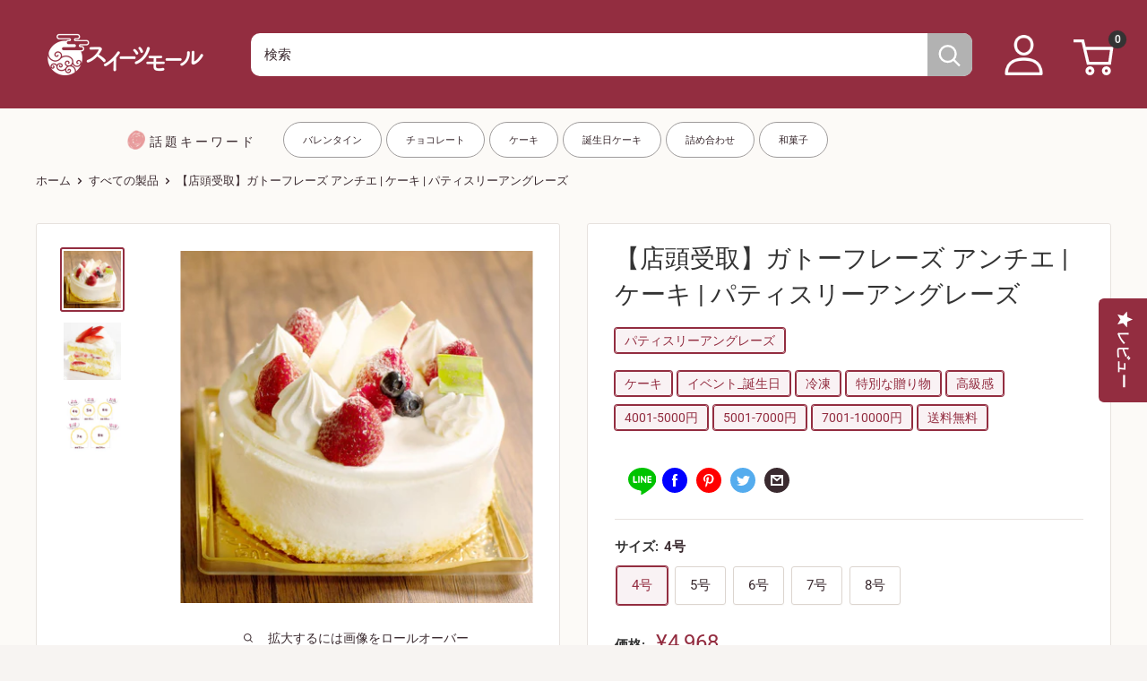

--- FILE ---
content_type: text/html; charset=utf-8
request_url: https://shop.sweetsvillage.com/products/p-anglaise-gateau-fraise-entier-store
body_size: 121189
content:
<!doctype html>

<html class="no-js" lang="ja">
<head>
  <script type="application/vnd.locksmith+json" data-locksmith>{"version":"v254","locked":false,"initialized":true,"scope":"product","access_granted":true,"access_denied":false,"requires_customer":false,"manual_lock":false,"remote_lock":false,"has_timeout":false,"remote_rendered":null,"hide_resource":false,"hide_links_to_resource":false,"transparent":true,"locks":{"all":[],"opened":[]},"keys":[],"keys_signature":"505a5fcc1940bdebc7cfd9d5678663fb1692cecfc971745956e66c13c95d4c9f","state":{"template":"product","theme":135756218550,"product":"p-anglaise-gateau-fraise-entier-store","collection":null,"page":null,"blog":null,"article":null,"app":null},"now":1768720380,"path":"\/products\/p-anglaise-gateau-fraise-entier-store","locale_root_url":"\/","canonical_url":"https:\/\/shop.sweetsvillage.com\/products\/p-anglaise-gateau-fraise-entier-store","customer_id":null,"customer_id_signature":"505a5fcc1940bdebc7cfd9d5678663fb1692cecfc971745956e66c13c95d4c9f","cart":null}</script><script data-locksmith>!function(){undefined;!function(){var s=window.Locksmith={},e=document.querySelector('script[type="application/vnd.locksmith+json"]'),n=e&&e.innerHTML;if(s.state={},s.util={},s.loading=!1,n)try{s.state=JSON.parse(n)}catch(d){}if(document.addEventListener&&document.querySelector){var o,a,i,t=[76,79,67,75,83,77,73,84,72,49,49],c=function(){a=t.slice(0)},l="style",r=function(e){e&&27!==e.keyCode&&"click"!==e.type||(document.removeEventListener("keydown",r),document.removeEventListener("click",r),o&&document.body.removeChild(o),o=null)};c(),document.addEventListener("keyup",function(e){if(e.keyCode===a[0]){if(clearTimeout(i),a.shift(),0<a.length)return void(i=setTimeout(c,1e3));c(),r(),(o=document.createElement("div"))[l].width="50%",o[l].maxWidth="1000px",o[l].height="85%",o[l].border="1px rgba(0, 0, 0, 0.2) solid",o[l].background="rgba(255, 255, 255, 0.99)",o[l].borderRadius="4px",o[l].position="fixed",o[l].top="50%",o[l].left="50%",o[l].transform="translateY(-50%) translateX(-50%)",o[l].boxShadow="0 2px 5px rgba(0, 0, 0, 0.3), 0 0 100vh 100vw rgba(0, 0, 0, 0.5)",o[l].zIndex="2147483645";var t=document.createElement("textarea");t.value=JSON.stringify(JSON.parse(n),null,2),t[l].border="none",t[l].display="block",t[l].boxSizing="border-box",t[l].width="100%",t[l].height="100%",t[l].background="transparent",t[l].padding="22px",t[l].fontFamily="monospace",t[l].fontSize="14px",t[l].color="#333",t[l].resize="none",t[l].outline="none",t.readOnly=!0,o.appendChild(t),document.body.appendChild(o),t.addEventListener("click",function(e){e.stopImmediatePropagation()}),t.select(),document.addEventListener("keydown",r),document.addEventListener("click",r)}})}s.isEmbedded=-1!==window.location.search.indexOf("_ab=0&_fd=0&_sc=1"),s.path=s.state.path||window.location.pathname,s.basePath=s.state.locale_root_url.concat("/apps/locksmith").replace(/^\/\//,"/"),s.reloading=!1,s.util.console=window.console||{log:function(){},error:function(){}},s.util.makeUrl=function(e,t){var n,o=s.basePath+e,a=[],i=s.cache();for(n in i)a.push(n+"="+encodeURIComponent(i[n]));for(n in t)a.push(n+"="+encodeURIComponent(t[n]));return s.state.customer_id&&(a.push("customer_id="+encodeURIComponent(s.state.customer_id)),a.push("customer_id_signature="+encodeURIComponent(s.state.customer_id_signature))),o+=(-1===o.indexOf("?")?"?":"&")+a.join("&")},s._initializeCallbacks=[],s.on=function(e,t){if("initialize"!==e)throw'Locksmith.on() currently only supports the "initialize" event';s._initializeCallbacks.push(t)},s.initializeSession=function(e){if(!s.isEmbedded){var t=!1,n=!0,o=!0;(e=e||{}).silent&&(o=n=!(t=!0)),s.ping({silent:t,spinner:n,reload:o,callback:function(){s._initializeCallbacks.forEach(function(e){e()})}})}},s.cache=function(e){var t={};try{var n=function a(e){return(document.cookie.match("(^|; )"+e+"=([^;]*)")||0)[2]};t=JSON.parse(decodeURIComponent(n("locksmith-params")||"{}"))}catch(d){}if(e){for(var o in e)t[o]=e[o];document.cookie="locksmith-params=; expires=Thu, 01 Jan 1970 00:00:00 GMT; path=/",document.cookie="locksmith-params="+encodeURIComponent(JSON.stringify(t))+"; path=/"}return t},s.cache.cart=s.state.cart,s.cache.cartLastSaved=null,s.params=s.cache(),s.util.reload=function(){s.reloading=!0;try{window.location.href=window.location.href.replace(/#.*/,"")}catch(d){s.util.console.error("Preferred reload method failed",d),window.location.reload()}},s.cache.saveCart=function(e){if(!s.cache.cart||s.cache.cart===s.cache.cartLastSaved)return e?e():null;var t=s.cache.cartLastSaved;s.cache.cartLastSaved=s.cache.cart,fetch("/cart/update.js",{method:"POST",headers:{"Content-Type":"application/json",Accept:"application/json"},body:JSON.stringify({attributes:{locksmith:s.cache.cart}})}).then(function(e){if(!e.ok)throw new Error("Cart update failed: "+e.status);return e.json()}).then(function(){e&&e()})["catch"](function(e){if(s.cache.cartLastSaved=t,!s.reloading)throw e})},s.util.spinnerHTML='<style>body{background:#FFF}@keyframes spin{from{transform:rotate(0deg)}to{transform:rotate(360deg)}}#loading{display:flex;width:100%;height:50vh;color:#777;align-items:center;justify-content:center}#loading .spinner{display:block;animation:spin 600ms linear infinite;position:relative;width:50px;height:50px}#loading .spinner-ring{stroke:currentColor;stroke-dasharray:100%;stroke-width:2px;stroke-linecap:round;fill:none}</style><div id="loading"><div class="spinner"><svg width="100%" height="100%"><svg preserveAspectRatio="xMinYMin"><circle class="spinner-ring" cx="50%" cy="50%" r="45%"></circle></svg></svg></div></div>',s.util.clobberBody=function(e){document.body.innerHTML=e},s.util.clobberDocument=function(e){e.responseText&&(e=e.responseText),document.documentElement&&document.removeChild(document.documentElement);var t=document.open("text/html","replace");t.writeln(e),t.close(),setTimeout(function(){var e=t.querySelector("[autofocus]");e&&e.focus()},100)},s.util.serializeForm=function(e){if(e&&"FORM"===e.nodeName){var t,n,o={};for(t=e.elements.length-1;0<=t;t-=1)if(""!==e.elements[t].name)switch(e.elements[t].nodeName){case"INPUT":switch(e.elements[t].type){default:case"text":case"hidden":case"password":case"button":case"reset":case"submit":o[e.elements[t].name]=e.elements[t].value;break;case"checkbox":case"radio":e.elements[t].checked&&(o[e.elements[t].name]=e.elements[t].value);break;case"file":}break;case"TEXTAREA":o[e.elements[t].name]=e.elements[t].value;break;case"SELECT":switch(e.elements[t].type){case"select-one":o[e.elements[t].name]=e.elements[t].value;break;case"select-multiple":for(n=e.elements[t].options.length-1;0<=n;n-=1)e.elements[t].options[n].selected&&(o[e.elements[t].name]=e.elements[t].options[n].value)}break;case"BUTTON":switch(e.elements[t].type){case"reset":case"submit":case"button":o[e.elements[t].name]=e.elements[t].value}}return o}},s.util.on=function(e,i,s,t){t=t||document;var c="locksmith-"+e+i,n=function(e){var t=e.target,n=e.target.parentElement,o=t&&t.className&&(t.className.baseVal||t.className)||"",a=n&&n.className&&(n.className.baseVal||n.className)||"";("string"==typeof o&&-1!==o.split(/\s+/).indexOf(i)||"string"==typeof a&&-1!==a.split(/\s+/).indexOf(i))&&!e[c]&&(e[c]=!0,s(e))};t.attachEvent?t.attachEvent(e,n):t.addEventListener(e,n,!1)},s.util.enableActions=function(e){s.util.on("click","locksmith-action",function(e){e.preventDefault();var t=e.target;t.dataset.confirmWith&&!confirm(t.dataset.confirmWith)||(t.disabled=!0,t.innerText=t.dataset.disableWith,s.post("/action",t.dataset.locksmithParams,{spinner:!1,type:"text",success:function(e){(e=JSON.parse(e.responseText)).message&&alert(e.message),s.util.reload()}}))},e)},s.util.inject=function(e,t){var n=["data","locksmith","append"];if(-1!==t.indexOf(n.join("-"))){var o=document.createElement("div");o.innerHTML=t,e.appendChild(o)}else e.innerHTML=t;var a,i,s=e.querySelectorAll("script");for(i=0;i<s.length;++i){a=s[i];var c=document.createElement("script");if(a.type&&(c.type=a.type),a.src)c.src=a.src;else{var l=document.createTextNode(a.innerHTML);c.appendChild(l)}e.appendChild(c)}var r=e.querySelector("[autofocus]");r&&r.focus()},s.post=function(e,t,n){!1!==(n=n||{}).spinner&&s.util.clobberBody(s.util.spinnerHTML);var o={};n.container===document?(o.layout=1,n.success=function(e){s.util.clobberDocument(e)}):n.container&&(o.layout=0,n.success=function(e){var t=document.getElementById(n.container);s.util.inject(t,e),t.id===t.firstChild.id&&t.parentElement.replaceChild(t.firstChild,t)}),n.form_type&&(t.form_type=n.form_type),n.include_layout_classes!==undefined&&(t.include_layout_classes=n.include_layout_classes),n.lock_id!==undefined&&(t.lock_id=n.lock_id),s.loading=!0;var a=s.util.makeUrl(e,o),i="json"===n.type||"text"===n.type;fetch(a,{method:"POST",headers:{"Content-Type":"application/json",Accept:i?"application/json":"text/html"},body:JSON.stringify(t)}).then(function(e){if(!e.ok)throw new Error("Request failed: "+e.status);return e.text()}).then(function(e){var t=n.success||s.util.clobberDocument;t(i?{responseText:e}:e)})["catch"](function(e){if(!s.reloading)if("dashboard.weglot.com"!==window.location.host){if(!n.silent)throw alert("Something went wrong! Please refresh and try again."),e;console.error(e)}else console.error(e)})["finally"](function(){s.loading=!1})},s.postResource=function(e,t){e.path=s.path,e.search=window.location.search,e.state=s.state,e.passcode&&(e.passcode=e.passcode.trim()),e.email&&(e.email=e.email.trim()),e.state.cart=s.cache.cart,e.locksmith_json=s.jsonTag,e.locksmith_json_signature=s.jsonTagSignature,s.post("/resource",e,t)},s.ping=function(e){if(!s.isEmbedded){e=e||{};var t=function(){e.reload?s.util.reload():"function"==typeof e.callback&&e.callback()};s.post("/ping",{path:s.path,search:window.location.search,state:s.state},{spinner:!!e.spinner,silent:"undefined"==typeof e.silent||e.silent,type:"text",success:function(e){e&&e.responseText?((e=JSON.parse(e.responseText)).messages&&0<e.messages.length&&s.showMessages(e.messages),e.cart&&s.cache.cart!==e.cart?(s.cache.cart=e.cart,s.cache.saveCart(function(){t(),e.cart&&e.cart.match(/^.+:/)&&s.util.reload()})):t()):console.error("[Locksmith] Invalid result in ping callback:",e)}})}},s.timeoutMonitor=function(){var e=s.cache.cart;s.ping({callback:function(){e!==s.cache.cart||setTimeout(function(){s.timeoutMonitor()},6e4)}})},s.showMessages=function(e){var t=document.createElement("div");t.style.position="fixed",t.style.left=0,t.style.right=0,t.style.bottom="-50px",t.style.opacity=0,t.style.background="#191919",t.style.color="#ddd",t.style.transition="bottom 0.2s, opacity 0.2s",t.style.zIndex=999999,t.innerHTML="        <style>          .locksmith-ab .locksmith-b { display: none; }          .locksmith-ab.toggled .locksmith-b { display: flex; }          .locksmith-ab.toggled .locksmith-a { display: none; }          .locksmith-flex { display: flex; flex-wrap: wrap; justify-content: space-between; align-items: center; padding: 10px 20px; }          .locksmith-message + .locksmith-message { border-top: 1px #555 solid; }          .locksmith-message a { color: inherit; font-weight: bold; }          .locksmith-message a:hover { color: inherit; opacity: 0.8; }          a.locksmith-ab-toggle { font-weight: inherit; text-decoration: underline; }          .locksmith-text { flex-grow: 1; }          .locksmith-cta { flex-grow: 0; text-align: right; }          .locksmith-cta button { transform: scale(0.8); transform-origin: left; }          .locksmith-cta > * { display: block; }          .locksmith-cta > * + * { margin-top: 10px; }          .locksmith-message a.locksmith-close { flex-grow: 0; text-decoration: none; margin-left: 15px; font-size: 30px; font-family: monospace; display: block; padding: 2px 10px; }                    @media screen and (max-width: 600px) {            .locksmith-wide-only { display: none !important; }            .locksmith-flex { padding: 0 15px; }            .locksmith-flex > * { margin-top: 5px; margin-bottom: 5px; }            .locksmith-cta { text-align: left; }          }                    @media screen and (min-width: 601px) {            .locksmith-narrow-only { display: none !important; }          }        </style>      "+e.map(function(e){return'<div class="locksmith-message">'+e+"</div>"}).join(""),document.body.appendChild(t),document.body.style.position="relative",document.body.parentElement.style.paddingBottom=t.offsetHeight+"px",setTimeout(function(){t.style.bottom=0,t.style.opacity=1},50),s.util.on("click","locksmith-ab-toggle",function(e){e.preventDefault();for(var t=e.target.parentElement;-1===t.className.split(" ").indexOf("locksmith-ab");)t=t.parentElement;-1!==t.className.split(" ").indexOf("toggled")?t.className=t.className.replace("toggled",""):t.className=t.className+" toggled"}),s.util.enableActions(t)}}()}();</script>
      <script data-locksmith>Locksmith.cache.cart=null</script>

  <script data-locksmith>Locksmith.jsonTag="{\"version\":\"v254\",\"locked\":false,\"initialized\":true,\"scope\":\"product\",\"access_granted\":true,\"access_denied\":false,\"requires_customer\":false,\"manual_lock\":false,\"remote_lock\":false,\"has_timeout\":false,\"remote_rendered\":null,\"hide_resource\":false,\"hide_links_to_resource\":false,\"transparent\":true,\"locks\":{\"all\":[],\"opened\":[]},\"keys\":[],\"keys_signature\":\"505a5fcc1940bdebc7cfd9d5678663fb1692cecfc971745956e66c13c95d4c9f\",\"state\":{\"template\":\"product\",\"theme\":135756218550,\"product\":\"p-anglaise-gateau-fraise-entier-store\",\"collection\":null,\"page\":null,\"blog\":null,\"article\":null,\"app\":null},\"now\":1768720380,\"path\":\"\\\/products\\\/p-anglaise-gateau-fraise-entier-store\",\"locale_root_url\":\"\\\/\",\"canonical_url\":\"https:\\\/\\\/shop.sweetsvillage.com\\\/products\\\/p-anglaise-gateau-fraise-entier-store\",\"customer_id\":null,\"customer_id_signature\":\"505a5fcc1940bdebc7cfd9d5678663fb1692cecfc971745956e66c13c95d4c9f\",\"cart\":null}";Locksmith.jsonTagSignature="caaf9339f53aff79893fab14dba804098e3104b8fc2afae89361d571ed727809"</script>
  <!-- Added by AVADA SEO Suite -->
  <script>
  const avadaLightJsExclude = ['cdn.nfcube.com', 'assets/ecom.js', 'variant-title-king', 'linked_options_variants', 'smile-loader.js', 'smart-product-filter-search', 'rivo-loyalty-referrals', 'avada-cookie-consent', 'consentmo-gdpr', 'quinn', 'pandectes'];
  const avadaLightJsInclude = ['https://www.googletagmanager.com/', 'https://connect.facebook.net/', 'https://business-api.tiktok.com/', 'https://static.klaviyo.com/', 'http://js-na2.hscollectedforms.net/', 'https://cdn.hextom.com/', 'https://cdn.boostcommerce.io/', 'https://cdn.shopify.com/extensions/8648fe52-80ad-4e60-9315-bf34538e4f77/easypoints-63/assets/', 'https://cdn.shopify.com/extensions/be2daf3a-fd8e-48fa-bee0-40b2fa5c8588/sami-product-labels-183/assets/'];
  window.AVADA_SPEED_BLACKLIST = avadaLightJsInclude.map(item => new RegExp(item, 'i'));
  window.AVADA_SPEED_WHITELIST = avadaLightJsExclude.map(item => new RegExp(item, 'i'));
</script>

<script>
  const isSpeedUpEnable = !1761550260000 || Date.now() < 1761550260000;
  if (isSpeedUpEnable) {
    const avadaSpeedUp=1;
    if(isSpeedUpEnable) {
  function _0x55aa(_0x575858,_0x2fd0be){const _0x30a92f=_0x1cb5();return _0x55aa=function(_0x4e8b41,_0xcd1690){_0x4e8b41=_0x4e8b41-(0xb5e+0xd*0x147+-0x1b1a);let _0x1c09f7=_0x30a92f[_0x4e8b41];return _0x1c09f7;},_0x55aa(_0x575858,_0x2fd0be);}(function(_0x4ad4dc,_0x42545f){const _0x5c7741=_0x55aa,_0x323f4d=_0x4ad4dc();while(!![]){try{const _0x588ea5=parseInt(_0x5c7741(0x10c))/(0xb6f+-0x1853+0xce5)*(-parseInt(_0x5c7741(0x157))/(-0x2363*0x1+0x1dd4+0x591*0x1))+-parseInt(_0x5c7741(0x171))/(0x269b+-0xeb+-0xf*0x283)*(parseInt(_0x5c7741(0x116))/(0x2e1+0x1*0x17b3+-0x110*0x19))+-parseInt(_0x5c7741(0x147))/(-0x1489+-0x312*0x6+0x26fa*0x1)+-parseInt(_0x5c7741(0xfa))/(-0x744+0x1*0xb5d+-0x413)*(-parseInt(_0x5c7741(0x102))/(-0x1e87+0x9e*-0x16+0x2c22))+parseInt(_0x5c7741(0x136))/(0x1e2d+0x1498+-0x1a3*0x1f)+parseInt(_0x5c7741(0x16e))/(0x460+0x1d96+0x3*-0xb4f)*(-parseInt(_0x5c7741(0xe3))/(-0x9ca+-0x1*-0x93f+0x1*0x95))+parseInt(_0x5c7741(0xf8))/(-0x1f73*0x1+0x6*-0x510+0x3dde);if(_0x588ea5===_0x42545f)break;else _0x323f4d['push'](_0x323f4d['shift']());}catch(_0x5d6d7e){_0x323f4d['push'](_0x323f4d['shift']());}}}(_0x1cb5,-0x193549+0x5dc3*-0x31+-0x2f963*-0x13),(function(){const _0x5cb2b4=_0x55aa,_0x23f9e9={'yXGBq':function(_0x237aef,_0x385938){return _0x237aef!==_0x385938;},'XduVF':function(_0x21018d,_0x56ff60){return _0x21018d===_0x56ff60;},'RChnz':_0x5cb2b4(0xf4)+_0x5cb2b4(0xe9)+_0x5cb2b4(0x14a),'TAsuR':function(_0xe21eca,_0x33e114){return _0xe21eca%_0x33e114;},'EvLYw':function(_0x1326ad,_0x261d04){return _0x1326ad!==_0x261d04;},'nnhAQ':_0x5cb2b4(0x107),'swpMF':_0x5cb2b4(0x16d),'plMMu':_0x5cb2b4(0xe8)+_0x5cb2b4(0x135),'PqBPA':function(_0x2ba85c,_0x35b541){return _0x2ba85c<_0x35b541;},'NKPCA':_0x5cb2b4(0xfc),'TINqh':function(_0x4116e3,_0x3ffd02,_0x2c8722){return _0x4116e3(_0x3ffd02,_0x2c8722);},'BAueN':_0x5cb2b4(0x120),'NgloT':_0x5cb2b4(0x14c),'ThSSU':function(_0xeb212a,_0x4341c1){return _0xeb212a+_0x4341c1;},'lDDHN':function(_0x4a1a48,_0x45ebfb){return _0x4a1a48 instanceof _0x45ebfb;},'toAYB':function(_0xcf0fa9,_0xf5fa6a){return _0xcf0fa9 instanceof _0xf5fa6a;},'VMiyW':function(_0x5300e4,_0x44e0f4){return _0x5300e4(_0x44e0f4);},'iyhbw':_0x5cb2b4(0x119),'zuWfR':function(_0x19c3e4,_0x4ee6e8){return _0x19c3e4<_0x4ee6e8;},'vEmrv':function(_0xd798cf,_0x5ea2dd){return _0xd798cf!==_0x5ea2dd;},'yxERj':function(_0x24b03b,_0x5aa292){return _0x24b03b||_0x5aa292;},'MZpwM':_0x5cb2b4(0x110)+_0x5cb2b4(0x109)+'pt','IeUHK':function(_0x5a4c7e,_0x2edf70){return _0x5a4c7e-_0x2edf70;},'Idvge':function(_0x3b526e,_0x36b469){return _0x3b526e<_0x36b469;},'qRwfm':_0x5cb2b4(0x16b)+_0x5cb2b4(0xf1),'CvXDN':function(_0x4b4208,_0x1db216){return _0x4b4208<_0x1db216;},'acPIM':function(_0x7d44b7,_0x3020d2){return _0x7d44b7(_0x3020d2);},'MyLMO':function(_0x22d4b2,_0xe7a6a0){return _0x22d4b2<_0xe7a6a0;},'boDyh':function(_0x176992,_0x346381,_0xab7fc){return _0x176992(_0x346381,_0xab7fc);},'ZANXD':_0x5cb2b4(0x10f)+_0x5cb2b4(0x12a)+_0x5cb2b4(0x142),'CXwRZ':_0x5cb2b4(0x123)+_0x5cb2b4(0x15f),'AuMHM':_0x5cb2b4(0x161),'KUuFZ':_0x5cb2b4(0xe6),'MSwtw':_0x5cb2b4(0x13a),'ERvPB':_0x5cb2b4(0x134),'ycTDj':_0x5cb2b4(0x15b),'Tvhir':_0x5cb2b4(0x154)},_0x469be1=_0x23f9e9[_0x5cb2b4(0x153)],_0x36fe07={'blacklist':window[_0x5cb2b4(0x11f)+_0x5cb2b4(0x115)+'T'],'whitelist':window[_0x5cb2b4(0x11f)+_0x5cb2b4(0x13e)+'T']},_0x26516a={'blacklisted':[]},_0x34e4a6=(_0x2be2f5,_0x25b3b2)=>{const _0x80dd2=_0x5cb2b4;if(_0x2be2f5&&(!_0x25b3b2||_0x23f9e9[_0x80dd2(0x13b)](_0x25b3b2,_0x469be1))&&(!_0x36fe07[_0x80dd2(0x170)]||_0x36fe07[_0x80dd2(0x170)][_0x80dd2(0x151)](_0xa5c7cf=>_0xa5c7cf[_0x80dd2(0x12b)](_0x2be2f5)))&&(!_0x36fe07[_0x80dd2(0x165)]||_0x36fe07[_0x80dd2(0x165)][_0x80dd2(0x156)](_0x4e2570=>!_0x4e2570[_0x80dd2(0x12b)](_0x2be2f5)))&&_0x23f9e9[_0x80dd2(0xf7)](avadaSpeedUp,0x5*0x256+-0x1*0x66c+-0x542+0.5)&&_0x2be2f5[_0x80dd2(0x137)](_0x23f9e9[_0x80dd2(0xe7)])){const _0x413c89=_0x2be2f5[_0x80dd2(0x16c)];return _0x23f9e9[_0x80dd2(0xf7)](_0x23f9e9[_0x80dd2(0x11e)](_0x413c89,-0x1deb*-0x1+0xf13+-0x2cfc),0x1176+-0x78b*0x5+0x1441);}return _0x2be2f5&&(!_0x25b3b2||_0x23f9e9[_0x80dd2(0xed)](_0x25b3b2,_0x469be1))&&(!_0x36fe07[_0x80dd2(0x170)]||_0x36fe07[_0x80dd2(0x170)][_0x80dd2(0x151)](_0x3d689d=>_0x3d689d[_0x80dd2(0x12b)](_0x2be2f5)))&&(!_0x36fe07[_0x80dd2(0x165)]||_0x36fe07[_0x80dd2(0x165)][_0x80dd2(0x156)](_0x26a7b3=>!_0x26a7b3[_0x80dd2(0x12b)](_0x2be2f5)));},_0x11462f=function(_0x42927f){const _0x346823=_0x5cb2b4,_0x5426ae=_0x42927f[_0x346823(0x159)+'te'](_0x23f9e9[_0x346823(0x14e)]);return _0x36fe07[_0x346823(0x170)]&&_0x36fe07[_0x346823(0x170)][_0x346823(0x156)](_0x107b0d=>!_0x107b0d[_0x346823(0x12b)](_0x5426ae))||_0x36fe07[_0x346823(0x165)]&&_0x36fe07[_0x346823(0x165)][_0x346823(0x151)](_0x1e7160=>_0x1e7160[_0x346823(0x12b)](_0x5426ae));},_0x39299f=new MutationObserver(_0x45c995=>{const _0x21802a=_0x5cb2b4,_0x3bc801={'mafxh':function(_0x6f9c57,_0x229989){const _0x9d39b1=_0x55aa;return _0x23f9e9[_0x9d39b1(0xf7)](_0x6f9c57,_0x229989);},'SrchE':_0x23f9e9[_0x21802a(0xe2)],'pvjbV':_0x23f9e9[_0x21802a(0xf6)]};for(let _0x333494=-0x7d7+-0x893+0x106a;_0x23f9e9[_0x21802a(0x158)](_0x333494,_0x45c995[_0x21802a(0x16c)]);_0x333494++){const {addedNodes:_0x1b685b}=_0x45c995[_0x333494];for(let _0x2f087=0x1f03+0x84b+0x1*-0x274e;_0x23f9e9[_0x21802a(0x158)](_0x2f087,_0x1b685b[_0x21802a(0x16c)]);_0x2f087++){const _0x4e5bac=_0x1b685b[_0x2f087];if(_0x23f9e9[_0x21802a(0xf7)](_0x4e5bac[_0x21802a(0x121)],-0x1f3a+-0x1*0x1b93+-0x3*-0x139a)&&_0x23f9e9[_0x21802a(0xf7)](_0x4e5bac[_0x21802a(0x152)],_0x23f9e9[_0x21802a(0xe0)])){const _0x5d9a67=_0x4e5bac[_0x21802a(0x107)],_0x3fb522=_0x4e5bac[_0x21802a(0x16d)];if(_0x23f9e9[_0x21802a(0x103)](_0x34e4a6,_0x5d9a67,_0x3fb522)){_0x26516a[_0x21802a(0x160)+'d'][_0x21802a(0x128)]([_0x4e5bac,_0x4e5bac[_0x21802a(0x16d)]]),_0x4e5bac[_0x21802a(0x16d)]=_0x469be1;const _0x1e52da=function(_0x2c95ff){const _0x359b13=_0x21802a;if(_0x3bc801[_0x359b13(0x118)](_0x4e5bac[_0x359b13(0x159)+'te'](_0x3bc801[_0x359b13(0x166)]),_0x469be1))_0x2c95ff[_0x359b13(0x112)+_0x359b13(0x150)]();_0x4e5bac[_0x359b13(0xec)+_0x359b13(0x130)](_0x3bc801[_0x359b13(0xe4)],_0x1e52da);};_0x4e5bac[_0x21802a(0x12d)+_0x21802a(0x163)](_0x23f9e9[_0x21802a(0xf6)],_0x1e52da),_0x4e5bac[_0x21802a(0x12c)+_0x21802a(0x131)]&&_0x4e5bac[_0x21802a(0x12c)+_0x21802a(0x131)][_0x21802a(0x11a)+'d'](_0x4e5bac);}}}}});_0x39299f[_0x5cb2b4(0x105)](document[_0x5cb2b4(0x10b)+_0x5cb2b4(0x16a)],{'childList':!![],'subtree':!![]});const _0x2910a9=/[|\\{}()\[\]^$+*?.]/g,_0xa9f173=function(..._0x1baa33){const _0x3053cc=_0x5cb2b4,_0x2e6f61={'mMWha':function(_0x158c76,_0x5c404b){const _0x25a05c=_0x55aa;return _0x23f9e9[_0x25a05c(0xf7)](_0x158c76,_0x5c404b);},'BXirI':_0x23f9e9[_0x3053cc(0x141)],'COGok':function(_0x421bf7,_0x55453a){const _0x4fd417=_0x3053cc;return _0x23f9e9[_0x4fd417(0x167)](_0x421bf7,_0x55453a);},'XLSAp':function(_0x193984,_0x35c446){const _0x5bbecf=_0x3053cc;return _0x23f9e9[_0x5bbecf(0xed)](_0x193984,_0x35c446);},'EygRw':function(_0xfbb69c,_0x21b15d){const _0xe5c840=_0x3053cc;return _0x23f9e9[_0xe5c840(0x104)](_0xfbb69c,_0x21b15d);},'xZuNx':_0x23f9e9[_0x3053cc(0x139)],'SBUaW':function(_0x5739bf,_0x2c2fab){const _0x42cbb1=_0x3053cc;return _0x23f9e9[_0x42cbb1(0x172)](_0x5739bf,_0x2c2fab);},'EAoTR':function(_0x123b29,_0x5b29bf){const _0x2828d2=_0x3053cc;return _0x23f9e9[_0x2828d2(0x11d)](_0x123b29,_0x5b29bf);},'cdYdq':_0x23f9e9[_0x3053cc(0x14e)],'WzJcf':_0x23f9e9[_0x3053cc(0xe2)],'nytPK':function(_0x53f733,_0x4ad021){const _0x4f0333=_0x3053cc;return _0x23f9e9[_0x4f0333(0x148)](_0x53f733,_0x4ad021);},'oUrHG':_0x23f9e9[_0x3053cc(0x14d)],'dnxjX':function(_0xed6b5f,_0x573f55){const _0x57aa03=_0x3053cc;return _0x23f9e9[_0x57aa03(0x15a)](_0xed6b5f,_0x573f55);}};_0x23f9e9[_0x3053cc(0x15d)](_0x1baa33[_0x3053cc(0x16c)],-0x1a3*-0x9+-0xf9*0xb+-0x407*0x1)?(_0x36fe07[_0x3053cc(0x170)]=[],_0x36fe07[_0x3053cc(0x165)]=[]):(_0x36fe07[_0x3053cc(0x170)]&&(_0x36fe07[_0x3053cc(0x170)]=_0x36fe07[_0x3053cc(0x170)][_0x3053cc(0x106)](_0xa8e001=>_0x1baa33[_0x3053cc(0x156)](_0x4a8a28=>{const _0x2e425b=_0x3053cc;if(_0x2e6f61[_0x2e425b(0x111)](typeof _0x4a8a28,_0x2e6f61[_0x2e425b(0x155)]))return!_0xa8e001[_0x2e425b(0x12b)](_0x4a8a28);else{if(_0x2e6f61[_0x2e425b(0xeb)](_0x4a8a28,RegExp))return _0x2e6f61[_0x2e425b(0x145)](_0xa8e001[_0x2e425b(0xdf)](),_0x4a8a28[_0x2e425b(0xdf)]());}}))),_0x36fe07[_0x3053cc(0x165)]&&(_0x36fe07[_0x3053cc(0x165)]=[..._0x36fe07[_0x3053cc(0x165)],..._0x1baa33[_0x3053cc(0xff)](_0x4e4c02=>{const _0x7c755c=_0x3053cc;if(_0x23f9e9[_0x7c755c(0xf7)](typeof _0x4e4c02,_0x23f9e9[_0x7c755c(0x141)])){const _0x932437=_0x4e4c02[_0x7c755c(0xea)](_0x2910a9,_0x23f9e9[_0x7c755c(0x16f)]),_0x34e686=_0x23f9e9[_0x7c755c(0xf0)](_0x23f9e9[_0x7c755c(0xf0)]('.*',_0x932437),'.*');if(_0x36fe07[_0x7c755c(0x165)][_0x7c755c(0x156)](_0x21ef9a=>_0x21ef9a[_0x7c755c(0xdf)]()!==_0x34e686[_0x7c755c(0xdf)]()))return new RegExp(_0x34e686);}else{if(_0x23f9e9[_0x7c755c(0x117)](_0x4e4c02,RegExp)){if(_0x36fe07[_0x7c755c(0x165)][_0x7c755c(0x156)](_0x5a3f09=>_0x5a3f09[_0x7c755c(0xdf)]()!==_0x4e4c02[_0x7c755c(0xdf)]()))return _0x4e4c02;}}return null;})[_0x3053cc(0x106)](Boolean)]));const _0x3eeb55=document[_0x3053cc(0x11b)+_0x3053cc(0x10e)](_0x23f9e9[_0x3053cc(0xf0)](_0x23f9e9[_0x3053cc(0xf0)](_0x23f9e9[_0x3053cc(0x122)],_0x469be1),'"]'));for(let _0xf831f7=-0x21aa+-0x1793+0x393d*0x1;_0x23f9e9[_0x3053cc(0x14b)](_0xf831f7,_0x3eeb55[_0x3053cc(0x16c)]);_0xf831f7++){const _0x5868cb=_0x3eeb55[_0xf831f7];_0x23f9e9[_0x3053cc(0x132)](_0x11462f,_0x5868cb)&&(_0x26516a[_0x3053cc(0x160)+'d'][_0x3053cc(0x128)]([_0x5868cb,_0x23f9e9[_0x3053cc(0x14d)]]),_0x5868cb[_0x3053cc(0x12c)+_0x3053cc(0x131)][_0x3053cc(0x11a)+'d'](_0x5868cb));}let _0xdf8cd0=-0x17da+0x2461+-0xc87*0x1;[..._0x26516a[_0x3053cc(0x160)+'d']][_0x3053cc(0x10d)](([_0x226aeb,_0x33eaa7],_0xe33bca)=>{const _0x2aa7bf=_0x3053cc;if(_0x2e6f61[_0x2aa7bf(0x143)](_0x11462f,_0x226aeb)){const _0x41da0d=document[_0x2aa7bf(0x11c)+_0x2aa7bf(0x131)](_0x2e6f61[_0x2aa7bf(0x127)]);for(let _0x6784c7=0xd7b+-0xaa5+-0x2d6;_0x2e6f61[_0x2aa7bf(0x164)](_0x6784c7,_0x226aeb[_0x2aa7bf(0xe5)][_0x2aa7bf(0x16c)]);_0x6784c7++){const _0x4ca758=_0x226aeb[_0x2aa7bf(0xe5)][_0x6784c7];_0x2e6f61[_0x2aa7bf(0x12f)](_0x4ca758[_0x2aa7bf(0x133)],_0x2e6f61[_0x2aa7bf(0x13f)])&&_0x2e6f61[_0x2aa7bf(0x145)](_0x4ca758[_0x2aa7bf(0x133)],_0x2e6f61[_0x2aa7bf(0x100)])&&_0x41da0d[_0x2aa7bf(0xe1)+'te'](_0x4ca758[_0x2aa7bf(0x133)],_0x226aeb[_0x2aa7bf(0xe5)][_0x6784c7][_0x2aa7bf(0x12e)]);}_0x41da0d[_0x2aa7bf(0xe1)+'te'](_0x2e6f61[_0x2aa7bf(0x13f)],_0x226aeb[_0x2aa7bf(0x107)]),_0x41da0d[_0x2aa7bf(0xe1)+'te'](_0x2e6f61[_0x2aa7bf(0x100)],_0x2e6f61[_0x2aa7bf(0x101)](_0x33eaa7,_0x2e6f61[_0x2aa7bf(0x126)])),document[_0x2aa7bf(0x113)][_0x2aa7bf(0x146)+'d'](_0x41da0d),_0x26516a[_0x2aa7bf(0x160)+'d'][_0x2aa7bf(0x162)](_0x2e6f61[_0x2aa7bf(0x13d)](_0xe33bca,_0xdf8cd0),-0x105d*0x2+0x1*-0xeaa+0x2f65),_0xdf8cd0++;}}),_0x36fe07[_0x3053cc(0x170)]&&_0x23f9e9[_0x3053cc(0xf3)](_0x36fe07[_0x3053cc(0x170)][_0x3053cc(0x16c)],0x10f2+-0x1a42+0x951)&&_0x39299f[_0x3053cc(0x15c)]();},_0x4c2397=document[_0x5cb2b4(0x11c)+_0x5cb2b4(0x131)],_0x573f89={'src':Object[_0x5cb2b4(0x14f)+_0x5cb2b4(0xfd)+_0x5cb2b4(0x144)](HTMLScriptElement[_0x5cb2b4(0xf9)],_0x23f9e9[_0x5cb2b4(0x14e)]),'type':Object[_0x5cb2b4(0x14f)+_0x5cb2b4(0xfd)+_0x5cb2b4(0x144)](HTMLScriptElement[_0x5cb2b4(0xf9)],_0x23f9e9[_0x5cb2b4(0xe2)])};document[_0x5cb2b4(0x11c)+_0x5cb2b4(0x131)]=function(..._0x4db605){const _0x1480b5=_0x5cb2b4,_0x3a6982={'KNNxG':function(_0x32fa39,_0x2a57e4,_0x3cc08f){const _0x5ead12=_0x55aa;return _0x23f9e9[_0x5ead12(0x169)](_0x32fa39,_0x2a57e4,_0x3cc08f);}};if(_0x23f9e9[_0x1480b5(0x13b)](_0x4db605[-0x4*-0x376+0x4*0x2f+-0xe94][_0x1480b5(0x140)+'e'](),_0x23f9e9[_0x1480b5(0x139)]))return _0x4c2397[_0x1480b5(0x114)](document)(..._0x4db605);const _0x2f091d=_0x4c2397[_0x1480b5(0x114)](document)(..._0x4db605);try{Object[_0x1480b5(0xf2)+_0x1480b5(0x149)](_0x2f091d,{'src':{..._0x573f89[_0x1480b5(0x107)],'set'(_0x3ae2bc){const _0x5d6fdc=_0x1480b5;_0x3a6982[_0x5d6fdc(0x129)](_0x34e4a6,_0x3ae2bc,_0x2f091d[_0x5d6fdc(0x16d)])&&_0x573f89[_0x5d6fdc(0x16d)][_0x5d6fdc(0x10a)][_0x5d6fdc(0x125)](this,_0x469be1),_0x573f89[_0x5d6fdc(0x107)][_0x5d6fdc(0x10a)][_0x5d6fdc(0x125)](this,_0x3ae2bc);}},'type':{..._0x573f89[_0x1480b5(0x16d)],'get'(){const _0x436e9e=_0x1480b5,_0x4b63b9=_0x573f89[_0x436e9e(0x16d)][_0x436e9e(0xfb)][_0x436e9e(0x125)](this);if(_0x23f9e9[_0x436e9e(0xf7)](_0x4b63b9,_0x469be1)||_0x23f9e9[_0x436e9e(0x103)](_0x34e4a6,this[_0x436e9e(0x107)],_0x4b63b9))return null;return _0x4b63b9;},'set'(_0x174ea3){const _0x1dff57=_0x1480b5,_0xa2fd13=_0x23f9e9[_0x1dff57(0x103)](_0x34e4a6,_0x2f091d[_0x1dff57(0x107)],_0x2f091d[_0x1dff57(0x16d)])?_0x469be1:_0x174ea3;_0x573f89[_0x1dff57(0x16d)][_0x1dff57(0x10a)][_0x1dff57(0x125)](this,_0xa2fd13);}}}),_0x2f091d[_0x1480b5(0xe1)+'te']=function(_0x5b0870,_0x8c60d5){const _0xab22d4=_0x1480b5;if(_0x23f9e9[_0xab22d4(0xf7)](_0x5b0870,_0x23f9e9[_0xab22d4(0xe2)])||_0x23f9e9[_0xab22d4(0xf7)](_0x5b0870,_0x23f9e9[_0xab22d4(0x14e)]))_0x2f091d[_0x5b0870]=_0x8c60d5;else HTMLScriptElement[_0xab22d4(0xf9)][_0xab22d4(0xe1)+'te'][_0xab22d4(0x125)](_0x2f091d,_0x5b0870,_0x8c60d5);};}catch(_0x5a9461){console[_0x1480b5(0x168)](_0x23f9e9[_0x1480b5(0xef)],_0x5a9461);}return _0x2f091d;};const _0x5883c5=[_0x23f9e9[_0x5cb2b4(0xfe)],_0x23f9e9[_0x5cb2b4(0x13c)],_0x23f9e9[_0x5cb2b4(0xf5)],_0x23f9e9[_0x5cb2b4(0x15e)],_0x23f9e9[_0x5cb2b4(0x138)],_0x23f9e9[_0x5cb2b4(0x124)]],_0x4ab8d2=_0x5883c5[_0x5cb2b4(0xff)](_0x439d08=>{return{'type':_0x439d08,'listener':()=>_0xa9f173(),'options':{'passive':!![]}};});_0x4ab8d2[_0x5cb2b4(0x10d)](_0x4d3535=>{const _0x3882ab=_0x5cb2b4;document[_0x3882ab(0x12d)+_0x3882ab(0x163)](_0x4d3535[_0x3882ab(0x16d)],_0x4d3535[_0x3882ab(0xee)],_0x4d3535[_0x3882ab(0x108)]);});}()));function _0x1cb5(){const _0x15f8e0=['ault','some','tagName','CXwRZ','wheel','BXirI','every','6lYvYYX','PqBPA','getAttribu','IeUHK','touchstart','disconnect','Idvge','ERvPB','/blocked','blackliste','keydown','splice','stener','SBUaW','whitelist','SrchE','toAYB','warn','boDyh','ement','script[typ','length','type','346347wGqEBH','NgloT','blacklist','33OVoYHk','zuWfR','toString','NKPCA','setAttribu','swpMF','230EEqEiq','pvjbV','attributes','mousemove','RChnz','beforescri','y.com/exte','replace','COGok','removeEven','EvLYw','listener','ZANXD','ThSSU','e="','defineProp','MyLMO','cdn.shopif','MSwtw','plMMu','XduVF','22621984JRJQxz','prototype','8818116NVbcZr','get','SCRIPT','ertyDescri','AuMHM','map','WzJcf','nytPK','7kiZatp','TINqh','VMiyW','observe','filter','src','options','n/javascri','set','documentEl','478083wuqgQV','forEach','torAll','Avada cann','applicatio','mMWha','preventDef','head','bind','D_BLACKLIS','75496skzGVx','lDDHN','mafxh','script','removeChil','querySelec','createElem','vEmrv','TAsuR','AVADA_SPEE','string','nodeType','qRwfm','javascript','Tvhir','call','oUrHG','xZuNx','push','KNNxG','ot lazy lo','test','parentElem','addEventLi','value','EAoTR','tListener','ent','acPIM','name','touchmove','ptexecute','6968312SmqlIb','includes','ycTDj','iyhbw','touchend','yXGBq','KUuFZ','dnxjX','D_WHITELIS','cdYdq','toLowerCas','BAueN','ad script','EygRw','ptor','XLSAp','appendChil','4975500NoPAFA','yxERj','erties','nsions','CvXDN','\$&','MZpwM','nnhAQ','getOwnProp'];_0x1cb5=function(){return _0x15f8e0;};return _0x1cb5();}
}
    class LightJsLoader{constructor(e){this.jQs=[],this.listener=this.handleListener.bind(this,e),this.scripts=["default","defer","async"].reduce(((e,t)=>({...e,[t]:[]})),{});const t=this;e.forEach((e=>window.addEventListener(e,t.listener,{passive:!0})))}handleListener(e){const t=this;return e.forEach((e=>window.removeEventListener(e,t.listener))),"complete"===document.readyState?this.handleDOM():document.addEventListener("readystatechange",(e=>{if("complete"===e.target.readyState)return setTimeout(t.handleDOM.bind(t),1)}))}async handleDOM(){this.suspendEvent(),this.suspendJQuery(),this.findScripts(),this.preloadScripts();for(const e of Object.keys(this.scripts))await this.replaceScripts(this.scripts[e]);for(const e of["DOMContentLoaded","readystatechange"])await this.requestRepaint(),document.dispatchEvent(new Event("lightJS-"+e));document.lightJSonreadystatechange&&document.lightJSonreadystatechange();for(const e of["DOMContentLoaded","load"])await this.requestRepaint(),window.dispatchEvent(new Event("lightJS-"+e));await this.requestRepaint(),window.lightJSonload&&window.lightJSonload(),await this.requestRepaint(),this.jQs.forEach((e=>e(window).trigger("lightJS-jquery-load"))),window.dispatchEvent(new Event("lightJS-pageshow")),await this.requestRepaint(),window.lightJSonpageshow&&window.lightJSonpageshow()}async requestRepaint(){return new Promise((e=>requestAnimationFrame(e)))}findScripts(){document.querySelectorAll("script[type=lightJs]").forEach((e=>{e.hasAttribute("src")?e.hasAttribute("async")&&e.async?this.scripts.async.push(e):e.hasAttribute("defer")&&e.defer?this.scripts.defer.push(e):this.scripts.default.push(e):this.scripts.default.push(e)}))}preloadScripts(){const e=this,t=Object.keys(this.scripts).reduce(((t,n)=>[...t,...e.scripts[n]]),[]),n=document.createDocumentFragment();t.forEach((e=>{const t=e.getAttribute("src");if(!t)return;const s=document.createElement("link");s.href=t,s.rel="preload",s.as="script",n.appendChild(s)})),document.head.appendChild(n)}async replaceScripts(e){let t;for(;t=e.shift();)await this.requestRepaint(),new Promise((e=>{const n=document.createElement("script");[...t.attributes].forEach((e=>{"type"!==e.nodeName&&n.setAttribute(e.nodeName,e.nodeValue)})),t.hasAttribute("src")?(n.addEventListener("load",e),n.addEventListener("error",e)):(n.text=t.text,e()),t.parentNode.replaceChild(n,t)}))}suspendEvent(){const e={};[{obj:document,name:"DOMContentLoaded"},{obj:window,name:"DOMContentLoaded"},{obj:window,name:"load"},{obj:window,name:"pageshow"},{obj:document,name:"readystatechange"}].map((t=>function(t,n){function s(n){return e[t].list.indexOf(n)>=0?"lightJS-"+n:n}e[t]||(e[t]={list:[n],add:t.addEventListener,remove:t.removeEventListener},t.addEventListener=(...n)=>{n[0]=s(n[0]),e[t].add.apply(t,n)},t.removeEventListener=(...n)=>{n[0]=s(n[0]),e[t].remove.apply(t,n)})}(t.obj,t.name))),[{obj:document,name:"onreadystatechange"},{obj:window,name:"onpageshow"}].map((e=>function(e,t){let n=e[t];Object.defineProperty(e,t,{get:()=>n||function(){},set:s=>{e["lightJS"+t]=n=s}})}(e.obj,e.name)))}suspendJQuery(){const e=this;let t=window.jQuery;Object.defineProperty(window,"jQuery",{get:()=>t,set(n){if(!n||!n.fn||!e.jQs.includes(n))return void(t=n);n.fn.ready=n.fn.init.prototype.ready=e=>{e.bind(document)(n)};const s=n.fn.on;n.fn.on=n.fn.init.prototype.on=function(...e){if(window!==this[0])return s.apply(this,e),this;const t=e=>e.split(" ").map((e=>"load"===e||0===e.indexOf("load.")?"lightJS-jquery-load":e)).join(" ");return"string"==typeof e[0]||e[0]instanceof String?(e[0]=t(e[0]),s.apply(this,e),this):("object"==typeof e[0]&&Object.keys(e[0]).forEach((n=>{delete Object.assign(e[0],{[t(n)]:e[0][n]})[n]})),s.apply(this,e),this)},e.jQs.push(n),t=n}})}}
new LightJsLoader(["keydown","mousemove","touchend","touchmove","touchstart","wheel"]);
  }
</script>



  <!-- /Added by AVADA SEO Suite -->
  <meta charset="utf-8">
  <meta name="viewport" content="width=device-width, initial-scale=1.0, height=device-height, minimum-scale=1.0, maximum-scale=5.0">
  <meta name="theme-color" content="#932d40">
<title>【店頭受取】ガトーフレーズ アンチエ | ケーキ | パティスリーアングレーズ
</title><meta name="description" content="フレッシュな苺で彩ったバースデーケーキ。サイズは4号から8号まで選べ、スタンダードロングキャンドル5本を無料提供。卵、小麦、乳を使用。到着後1週間冷凍保存、解凍後は冷蔵で翌日までとなっております。パティスリーアングレーズのガトーフレーズ アンチエ・ご注文はスイーツモールで♪">
<link rel="canonical" href="https://shop.sweetsvillage.com/products/p-anglaise-gateau-fraise-entier-store"><link rel="shortcut icon" href="//shop.sweetsvillage.com/cdn/shop/files/1_96x96.png?v=1621497473" type="image/png"><meta name="facebook-domain-verification" content="pj7546msabacedzm1hzp0m5ujcejob" />
  <link rel="preconnect" href="https://cdn.shopify.com">
  <link rel="preconnect" href="https://fonts.shopifycdn.com">
  <link rel="dns-prefetch" href="https://productreviews.shopifycdn.com">
  <link rel="dns-prefetch" href="https://maps.googleapis.com">
  <link rel="dns-prefetch" href="https://maps.gstatic.com">
   <link rel="preconnect" href="https://dev.visualwebsiteoptimizer.com" />

  
  

  <!-- クリティカルCSS以外は遅延読み込み -->
<link rel="preload" href="//shop.sweetsvillage.com/cdn/shop/t/30/assets/slick.css?v=105347522073496785561712940563" as="style" onload="this.onload=null;this.rel='stylesheet'">
<noscript><link rel="stylesheet" href="//shop.sweetsvillage.com/cdn/shop/t/30/assets/slick.css?v=105347522073496785561712940563"></noscript>

<link rel="preload" href="//shop.sweetsvillage.com/cdn/shop/t/30/assets/slick-theme.css?v=10541884051976483521712940589" as="style" onload="this.onload=null;this.rel='stylesheet'">
<noscript><link rel="stylesheet" href="//shop.sweetsvillage.com/cdn/shop/t/30/assets/slick-theme.css?v=10541884051976483521712940589"></noscript>

  

  <meta property="og:type" content="product">
<meta property="og:title" content="【店頭受取】ガトーフレーズ アンチエ | ケーキ | パティスリーアングレーズ">
<meta property="og:image" content="http://shop.sweetsvillage.com/cdn/shop/products/k3equhXIBx_a9bde0cc-57bb-4655-b0f9-fdd007248285.jpg?v=1712334926">
<meta property="og:image:secure_url" content="https://shop.sweetsvillage.com/cdn/shop/products/k3equhXIBx_a9bde0cc-57bb-4655-b0f9-fdd007248285.jpg?v=1712334926">
<meta property="og:image:width" content="2000">
    <meta property="og:image:height" content="2000"><meta property="product:price:amount" content="4,968">
  <meta property="product:price:currency" content="JPY"><meta property="og:description" content="フレッシュな苺で彩ったバースデーケーキ。サイズは4号から8号まで選べ、スタンダードロングキャンドル5本を無料提供。卵、小麦、乳を使用。到着後1週間冷凍保存、解凍後は冷蔵で翌日までとなっております。パティスリーアングレーズのガトーフレーズ アンチエ・ご注文はスイーツモールで♪">
<meta property="og:url" content="https://shop.sweetsvillage.com/products/p-anglaise-gateau-fraise-entier-store">
<meta property="og:site_name" content="スイーツモール"><meta name="twitter:card" content="summary"><meta name="twitter:title" content="【店頭受取】ガトーフレーズ アンチエ | ケーキ | パティスリーアングレーズ">
<meta name="twitter:description" content="華やか苺ケーキ、サプライズ満載♪サイズもお好みでどうぞ◎
 
■商品説明

苺のバースデーケーキをベースに、飾りを丸ごと苺に、生クリームの絞りもアレンジしました。

4号(12cm)、5号(15cm)、6号(18cm)、7号(21cm)、8号(24cm)
*スタンダードロングキャンドル5本を無料でお付けしております。

■特定原材料

卵、小麦、乳

■賞味期限

商品到着後、冷凍保存1週間。解凍後、冷蔵保存で翌日

■保存方法

要冷凍(-18℃以下)

■配送方法

店頭受取">
<meta name="twitter:image" content="https://shop.sweetsvillage.com/cdn/shop/products/k3equhXIBx_a9bde0cc-57bb-4655-b0f9-fdd007248285_600x600_crop_center.jpg?v=1712334926">

  <link rel="preload" href="//shop.sweetsvillage.com/cdn/fonts/roboto/roboto_n4.2019d890f07b1852f56ce63ba45b2db45d852cba.woff2" as="font" type="font/woff2" crossorigin>
<link rel="preload" href="//shop.sweetsvillage.com/cdn/fonts/roboto/roboto_n4.2019d890f07b1852f56ce63ba45b2db45d852cba.woff2" as="font" type="font/woff2" crossorigin>

<style>
  @font-face {
  font-family: Roboto;
  font-weight: 400;
  font-style: normal;
  font-display: swap;
  src: url("//shop.sweetsvillage.com/cdn/fonts/roboto/roboto_n4.2019d890f07b1852f56ce63ba45b2db45d852cba.woff2") format("woff2"),
       url("//shop.sweetsvillage.com/cdn/fonts/roboto/roboto_n4.238690e0007583582327135619c5f7971652fa9d.woff") format("woff");
}

  @font-face {
  font-family: Roboto;
  font-weight: 400;
  font-style: normal;
  font-display: swap;
  src: url("//shop.sweetsvillage.com/cdn/fonts/roboto/roboto_n4.2019d890f07b1852f56ce63ba45b2db45d852cba.woff2") format("woff2"),
       url("//shop.sweetsvillage.com/cdn/fonts/roboto/roboto_n4.238690e0007583582327135619c5f7971652fa9d.woff") format("woff");
}

@font-face {
  font-family: Roboto;
  font-weight: 600;
  font-style: normal;
  font-display: swap;
  src: url("//shop.sweetsvillage.com/cdn/fonts/roboto/roboto_n6.3d305d5382545b48404c304160aadee38c90ef9d.woff2") format("woff2"),
       url("//shop.sweetsvillage.com/cdn/fonts/roboto/roboto_n6.bb37be020157f87e181e5489d5e9137ad60c47a2.woff") format("woff");
}

@font-face {
  font-family: Roboto;
  font-weight: 400;
  font-style: italic;
  font-display: swap;
  src: url("//shop.sweetsvillage.com/cdn/fonts/roboto/roboto_i4.57ce898ccda22ee84f49e6b57ae302250655e2d4.woff2") format("woff2"),
       url("//shop.sweetsvillage.com/cdn/fonts/roboto/roboto_i4.b21f3bd061cbcb83b824ae8c7671a82587b264bf.woff") format("woff");
}


  @font-face {
  font-family: Roboto;
  font-weight: 700;
  font-style: normal;
  font-display: swap;
  src: url("//shop.sweetsvillage.com/cdn/fonts/roboto/roboto_n7.f38007a10afbbde8976c4056bfe890710d51dec2.woff2") format("woff2"),
       url("//shop.sweetsvillage.com/cdn/fonts/roboto/roboto_n7.94bfdd3e80c7be00e128703d245c207769d763f9.woff") format("woff");
}

  @font-face {
  font-family: Roboto;
  font-weight: 400;
  font-style: italic;
  font-display: swap;
  src: url("//shop.sweetsvillage.com/cdn/fonts/roboto/roboto_i4.57ce898ccda22ee84f49e6b57ae302250655e2d4.woff2") format("woff2"),
       url("//shop.sweetsvillage.com/cdn/fonts/roboto/roboto_i4.b21f3bd061cbcb83b824ae8c7671a82587b264bf.woff") format("woff");
}

  @font-face {
  font-family: Roboto;
  font-weight: 700;
  font-style: italic;
  font-display: swap;
  src: url("//shop.sweetsvillage.com/cdn/fonts/roboto/roboto_i7.7ccaf9410746f2c53340607c42c43f90a9005937.woff2") format("woff2"),
       url("//shop.sweetsvillage.com/cdn/fonts/roboto/roboto_i7.49ec21cdd7148292bffea74c62c0df6e93551516.woff") format("woff");
}


  :root {
    --default-text-font-size : 15px;
    --base-text-font-size    : 15px;
    --heading-font-family    : Roboto, sans-serif;
    --heading-font-weight    : 400;
    --heading-font-style     : normal;
    --text-font-family       : Roboto, sans-serif;
    --text-font-weight       : 400;
    --text-font-style        : normal;
    --text-font-bolder-weight: 600;
    --text-link-decoration   : underline;

    --text-color               : #3a2a2f;
    --text-color-rgb           : 58, 42, 47;
    --heading-color            : #333333;
    --border-color             : #e7e2de;
    --border-color-rgb         : 231, 226, 222;
    --form-border-color        : #dcd5cf;
    --accent-color             : #932d40;
    --accent-color-rgb         : 147, 45, 64;
    --link-color               : #932d40;
    --link-color-hover         : #581b27;
    --background               : #f7f4f2;
    --secondary-background     : #ffffff;
    --secondary-background-rgb : 255, 255, 255;
    --accent-background        : rgba(147, 45, 64, 0.08);

    --input-background: #ffffff;

    --error-color       : #932d40;
    --error-background  : rgba(147, 45, 64, 0.07);
    --success-color     : #48b448;
    --success-background: rgba(72, 180, 72, 0.11);

    --primary-button-background      : #932d40;
    --primary-button-background-rgb  : 147, 45, 64;
    --primary-button-text-color      : #ffffff;
    --secondary-button-background    : #932d40;
    --secondary-button-background-rgb: 147, 45, 64;
    --secondary-button-text-color    : #ffffff;

    --header-background      : #932d40;
    --header-text-color      : #ffffff;
    --header-light-text-color: #e9e2dd;
    --header-border-color    : rgba(233, 226, 221, 0.3);
    --header-accent-color    : #333333;

    --footer-background-color:    #f7f4f2;
    --footer-heading-text-color:  #3a2a2f;
    --footer-body-text-color:     #3a2a2f;
    --footer-accent-color:        #932d40;
    --footer-accent-color-rgb:    147, 45, 64;
    --footer-border:              1px solid var(--border-color);
    
    --flickity-arrow-color: #bcaea3;--product-on-sale-accent           : #932d40;
    --product-on-sale-accent-rgb       : 147, 45, 64;
    --product-on-sale-color            : #ffffff;
    --product-in-stock-color           : #008a00;
    --product-low-stock-color          : #932d40;
    --product-sold-out-color           : #d1d1d4;
    --product-custom-label-1-background: #932d40;
    --product-custom-label-1-color     : #ffffff;
    --product-custom-label-2-background: #a95ebe;
    --product-custom-label-2-color     : #ffffff;
    --product-review-star-color        : #ffb647;

    --mobile-container-gutter : 20px;
    --desktop-container-gutter: 40px;
  }
</style>

<script>
  // IE11 does not have support for CSS variables, so we have to polyfill them
  if (!(((window || {}).CSS || {}).supports && window.CSS.supports('(--a: 0)'))) {
    const script = document.createElement('script');
    script.type = 'text/javascript';
    script.src = 'https://cdn.jsdelivr.net/npm/css-vars-ponyfill@2';
    script.onload = function() {
      cssVars({});
    };

    document.getElementsByTagName('head')[0].appendChild(script);
  }
</script>

 
<script src="//shop.sweetsvillage.com/cdn/shop/t/30/assets/boost-sd-additional.js?v=94490531270195865321712821909" type="text/javascript"></script>
  <script>
  const boostSDAssetFileURL = "\/\/shop.sweetsvillage.com\/cdn\/shop\/t\/30\/assets\/boost_sd_assets_file_url.gif?193550";
  window.boostSDAssetFileURL = boostSDAssetFileURL;

  if (window.boostSDAppConfig) {
    window.boostSDAppConfig.generalSettings.custom_js_asset_url = "//shop.sweetsvillage.com/cdn/shop/t/30/assets/boost-sd-custom.js?v=160962118398746674481712821909";
    window.boostSDAppConfig.generalSettings.custom_css_asset_url = "//shop.sweetsvillage.com/cdn/shop/t/30/assets/boost-sd-custom.css?v=72809539502277619291712821909";
  }

  
</script>

  <script>window.performance && window.performance.mark && window.performance.mark('shopify.content_for_header.start');</script><meta name="google-site-verification" content="Yk8P6DCehOjX_FKZcIJYRC3RxiOEN6GjG492DhhKBsw">
<meta id="shopify-digital-wallet" name="shopify-digital-wallet" content="/51143966902/digital_wallets/dialog">
<meta name="shopify-checkout-api-token" content="ee24a289b67fa212c0ff9afe77ee805f">
<link rel="alternate" type="application/json+oembed" href="https://shop.sweetsvillage.com/products/p-anglaise-gateau-fraise-entier-store.oembed">
<script async="async" src="/checkouts/internal/preloads.js?locale=ja-JP"></script>
<link rel="preconnect" href="https://shop.app" crossorigin="anonymous">
<script async="async" src="https://shop.app/checkouts/internal/preloads.js?locale=ja-JP&shop_id=51143966902" crossorigin="anonymous"></script>
<script id="apple-pay-shop-capabilities" type="application/json">{"shopId":51143966902,"countryCode":"JP","currencyCode":"JPY","merchantCapabilities":["supports3DS"],"merchantId":"gid:\/\/shopify\/Shop\/51143966902","merchantName":"スイーツモール","requiredBillingContactFields":["postalAddress","email","phone"],"requiredShippingContactFields":["postalAddress","email","phone"],"shippingType":"shipping","supportedNetworks":["visa","masterCard","amex","jcb","discover"],"total":{"type":"pending","label":"スイーツモール","amount":"1.00"},"shopifyPaymentsEnabled":true,"supportsSubscriptions":true}</script>
<script id="shopify-features" type="application/json">{"accessToken":"ee24a289b67fa212c0ff9afe77ee805f","betas":["rich-media-storefront-analytics"],"domain":"shop.sweetsvillage.com","predictiveSearch":false,"shopId":51143966902,"locale":"ja"}</script>
<script>var Shopify = Shopify || {};
Shopify.shop = "sweetsvillage.myshopify.com";
Shopify.locale = "ja";
Shopify.currency = {"active":"JPY","rate":"1.0"};
Shopify.country = "JP";
Shopify.theme = {"name":"Copy of Warehouse_PREVIEW_230227 -Avada","id":135756218550,"schema_name":"Warehouse","schema_version":"1.15.4","theme_store_id":871,"role":"main"};
Shopify.theme.handle = "null";
Shopify.theme.style = {"id":null,"handle":null};
Shopify.cdnHost = "shop.sweetsvillage.com/cdn";
Shopify.routes = Shopify.routes || {};
Shopify.routes.root = "/";</script>
<script type="module">!function(o){(o.Shopify=o.Shopify||{}).modules=!0}(window);</script>
<script>!function(o){function n(){var o=[];function n(){o.push(Array.prototype.slice.apply(arguments))}return n.q=o,n}var t=o.Shopify=o.Shopify||{};t.loadFeatures=n(),t.autoloadFeatures=n()}(window);</script>
<script>
  window.ShopifyPay = window.ShopifyPay || {};
  window.ShopifyPay.apiHost = "shop.app\/pay";
  window.ShopifyPay.redirectState = null;
</script>
<script id="shop-js-analytics" type="application/json">{"pageType":"product"}</script>
<script defer="defer" async type="module" src="//shop.sweetsvillage.com/cdn/shopifycloud/shop-js/modules/v2/client.init-shop-cart-sync_Cun6Ba8E.ja.esm.js"></script>
<script defer="defer" async type="module" src="//shop.sweetsvillage.com/cdn/shopifycloud/shop-js/modules/v2/chunk.common_DGWubyOB.esm.js"></script>
<script type="module">
  await import("//shop.sweetsvillage.com/cdn/shopifycloud/shop-js/modules/v2/client.init-shop-cart-sync_Cun6Ba8E.ja.esm.js");
await import("//shop.sweetsvillage.com/cdn/shopifycloud/shop-js/modules/v2/chunk.common_DGWubyOB.esm.js");

  window.Shopify.SignInWithShop?.initShopCartSync?.({"fedCMEnabled":true,"windoidEnabled":true});

</script>
<script>
  window.Shopify = window.Shopify || {};
  if (!window.Shopify.featureAssets) window.Shopify.featureAssets = {};
  window.Shopify.featureAssets['shop-js'] = {"shop-cart-sync":["modules/v2/client.shop-cart-sync_kpadWrR6.ja.esm.js","modules/v2/chunk.common_DGWubyOB.esm.js"],"init-fed-cm":["modules/v2/client.init-fed-cm_deEwcgdG.ja.esm.js","modules/v2/chunk.common_DGWubyOB.esm.js"],"shop-button":["modules/v2/client.shop-button_Bgl7Akkx.ja.esm.js","modules/v2/chunk.common_DGWubyOB.esm.js"],"shop-cash-offers":["modules/v2/client.shop-cash-offers_CGfJizyJ.ja.esm.js","modules/v2/chunk.common_DGWubyOB.esm.js","modules/v2/chunk.modal_Ba7vk6QP.esm.js"],"init-windoid":["modules/v2/client.init-windoid_DLaIoEuB.ja.esm.js","modules/v2/chunk.common_DGWubyOB.esm.js"],"shop-toast-manager":["modules/v2/client.shop-toast-manager_BZdAlEPY.ja.esm.js","modules/v2/chunk.common_DGWubyOB.esm.js"],"init-shop-email-lookup-coordinator":["modules/v2/client.init-shop-email-lookup-coordinator_BxGPdBrh.ja.esm.js","modules/v2/chunk.common_DGWubyOB.esm.js"],"init-shop-cart-sync":["modules/v2/client.init-shop-cart-sync_Cun6Ba8E.ja.esm.js","modules/v2/chunk.common_DGWubyOB.esm.js"],"avatar":["modules/v2/client.avatar_BTnouDA3.ja.esm.js"],"pay-button":["modules/v2/client.pay-button_iRJggQYg.ja.esm.js","modules/v2/chunk.common_DGWubyOB.esm.js"],"init-customer-accounts":["modules/v2/client.init-customer-accounts_BbQrQ-BF.ja.esm.js","modules/v2/client.shop-login-button_CXxZBmJa.ja.esm.js","modules/v2/chunk.common_DGWubyOB.esm.js","modules/v2/chunk.modal_Ba7vk6QP.esm.js"],"init-shop-for-new-customer-accounts":["modules/v2/client.init-shop-for-new-customer-accounts_48e-446J.ja.esm.js","modules/v2/client.shop-login-button_CXxZBmJa.ja.esm.js","modules/v2/chunk.common_DGWubyOB.esm.js","modules/v2/chunk.modal_Ba7vk6QP.esm.js"],"shop-login-button":["modules/v2/client.shop-login-button_CXxZBmJa.ja.esm.js","modules/v2/chunk.common_DGWubyOB.esm.js","modules/v2/chunk.modal_Ba7vk6QP.esm.js"],"init-customer-accounts-sign-up":["modules/v2/client.init-customer-accounts-sign-up_Bb65hYMR.ja.esm.js","modules/v2/client.shop-login-button_CXxZBmJa.ja.esm.js","modules/v2/chunk.common_DGWubyOB.esm.js","modules/v2/chunk.modal_Ba7vk6QP.esm.js"],"shop-follow-button":["modules/v2/client.shop-follow-button_BO2OQvUT.ja.esm.js","modules/v2/chunk.common_DGWubyOB.esm.js","modules/v2/chunk.modal_Ba7vk6QP.esm.js"],"checkout-modal":["modules/v2/client.checkout-modal__QRFVvMA.ja.esm.js","modules/v2/chunk.common_DGWubyOB.esm.js","modules/v2/chunk.modal_Ba7vk6QP.esm.js"],"lead-capture":["modules/v2/client.lead-capture_Be4qr8sG.ja.esm.js","modules/v2/chunk.common_DGWubyOB.esm.js","modules/v2/chunk.modal_Ba7vk6QP.esm.js"],"shop-login":["modules/v2/client.shop-login_BCaq99Td.ja.esm.js","modules/v2/chunk.common_DGWubyOB.esm.js","modules/v2/chunk.modal_Ba7vk6QP.esm.js"],"payment-terms":["modules/v2/client.payment-terms_C-1Cu6jg.ja.esm.js","modules/v2/chunk.common_DGWubyOB.esm.js","modules/v2/chunk.modal_Ba7vk6QP.esm.js"]};
</script>
<script>(function() {
  var isLoaded = false;
  function asyncLoad() {
    if (isLoaded) return;
    isLoaded = true;
    var urls = ["https:\/\/sp-seller.webkul.com\/js\/seller_profile_tag.js?shop=sweetsvillage.myshopify.com","https:\/\/cdn.shopify.com\/s\/files\/1\/0511\/4396\/6902\/t\/3\/assets\/ba_fb_51143966902.js?v=1618472524\u0026shop=sweetsvillage.myshopify.com","https:\/\/cdn.shopify.com\/s\/files\/1\/0511\/4396\/6902\/t\/3\/assets\/bis_51143966902.js?v=1618472526\u0026shop=sweetsvillage.myshopify.com","https:\/\/cdn-loyalty.yotpo.com\/loader\/vIWcsKoDmVPAOOBBgvjjXA.js?shop=sweetsvillage.myshopify.com","https:\/\/sp-seller.webkul.com\/js\/customer_script.js?shop=sweetsvillage.myshopify.com","https:\/\/seo.apps.avada.io\/scripttag\/avada-seo-installed.js?shop=sweetsvillage.myshopify.com","https:\/\/subscription-script2-pr.firebaseapp.com\/script.js?shop=sweetsvillage.myshopify.com","https:\/\/cdn-widgetsrepository.yotpo.com\/v1\/loader\/EdX17cOU6Wbb9mSQv86WFAhH1bs8v1bxn8wztnfE?shop=sweetsvillage.myshopify.com"];
    for (var i = 0; i < urls.length; i++) {
      var s = document.createElement('script');
      if ((!1761550260000 || Date.now() < 1761550260000) &&
      (!window.AVADA_SPEED_BLACKLIST || window.AVADA_SPEED_BLACKLIST.some(pattern => pattern.test(s))) &&
      (!window.AVADA_SPEED_WHITELIST || window.AVADA_SPEED_WHITELIST.every(pattern => !pattern.test(s)))) s.type = 'lightJs'; else s.type = 'text/javascript';
      s.async = true;
      s.src = urls[i];
      var x = document.getElementsByTagName('script')[0];
      x.parentNode.insertBefore(s, x);
    }
  };
  if(window.attachEvent) {
    window.attachEvent('onload', asyncLoad);
  } else {
    window.addEventListener('load', asyncLoad, false);
  }
})();</script>
<script id="__st">var __st={"a":51143966902,"offset":32400,"reqid":"0a188bc4-6bb7-49ff-9539-2445d43b4d7b-1768720380","pageurl":"shop.sweetsvillage.com\/products\/p-anglaise-gateau-fraise-entier-store","u":"2b750e62f4fd","p":"product","rtyp":"product","rid":7681586331830};</script>
<script>window.ShopifyPaypalV4VisibilityTracking = true;</script>
<script id="captcha-bootstrap">!function(){'use strict';const t='contact',e='account',n='new_comment',o=[[t,t],['blogs',n],['comments',n],[t,'customer']],c=[[e,'customer_login'],[e,'guest_login'],[e,'recover_customer_password'],[e,'create_customer']],r=t=>t.map((([t,e])=>`form[action*='/${t}']:not([data-nocaptcha='true']) input[name='form_type'][value='${e}']`)).join(','),a=t=>()=>t?[...document.querySelectorAll(t)].map((t=>t.form)):[];function s(){const t=[...o],e=r(t);return a(e)}const i='password',u='form_key',d=['recaptcha-v3-token','g-recaptcha-response','h-captcha-response',i],f=()=>{try{return window.sessionStorage}catch{return}},m='__shopify_v',_=t=>t.elements[u];function p(t,e,n=!1){try{const o=window.sessionStorage,c=JSON.parse(o.getItem(e)),{data:r}=function(t){const{data:e,action:n}=t;return t[m]||n?{data:e,action:n}:{data:t,action:n}}(c);for(const[e,n]of Object.entries(r))t.elements[e]&&(t.elements[e].value=n);n&&o.removeItem(e)}catch(o){console.error('form repopulation failed',{error:o})}}const l='form_type',E='cptcha';function T(t){t.dataset[E]=!0}const w=window,h=w.document,L='Shopify',v='ce_forms',y='captcha';let A=!1;((t,e)=>{const n=(g='f06e6c50-85a8-45c8-87d0-21a2b65856fe',I='https://cdn.shopify.com/shopifycloud/storefront-forms-hcaptcha/ce_storefront_forms_captcha_hcaptcha.v1.5.2.iife.js',D={infoText:'hCaptchaによる保護',privacyText:'プライバシー',termsText:'利用規約'},(t,e,n)=>{const o=w[L][v],c=o.bindForm;if(c)return c(t,g,e,D).then(n);var r;o.q.push([[t,g,e,D],n]),r=I,A||(h.body.append(Object.assign(h.createElement('script'),{id:'captcha-provider',async:!0,src:r})),A=!0)});var g,I,D;w[L]=w[L]||{},w[L][v]=w[L][v]||{},w[L][v].q=[],w[L][y]=w[L][y]||{},w[L][y].protect=function(t,e){n(t,void 0,e),T(t)},Object.freeze(w[L][y]),function(t,e,n,w,h,L){const[v,y,A,g]=function(t,e,n){const i=e?o:[],u=t?c:[],d=[...i,...u],f=r(d),m=r(i),_=r(d.filter((([t,e])=>n.includes(e))));return[a(f),a(m),a(_),s()]}(w,h,L),I=t=>{const e=t.target;return e instanceof HTMLFormElement?e:e&&e.form},D=t=>v().includes(t);t.addEventListener('submit',(t=>{const e=I(t);if(!e)return;const n=D(e)&&!e.dataset.hcaptchaBound&&!e.dataset.recaptchaBound,o=_(e),c=g().includes(e)&&(!o||!o.value);(n||c)&&t.preventDefault(),c&&!n&&(function(t){try{if(!f())return;!function(t){const e=f();if(!e)return;const n=_(t);if(!n)return;const o=n.value;o&&e.removeItem(o)}(t);const e=Array.from(Array(32),(()=>Math.random().toString(36)[2])).join('');!function(t,e){_(t)||t.append(Object.assign(document.createElement('input'),{type:'hidden',name:u})),t.elements[u].value=e}(t,e),function(t,e){const n=f();if(!n)return;const o=[...t.querySelectorAll(`input[type='${i}']`)].map((({name:t})=>t)),c=[...d,...o],r={};for(const[a,s]of new FormData(t).entries())c.includes(a)||(r[a]=s);n.setItem(e,JSON.stringify({[m]:1,action:t.action,data:r}))}(t,e)}catch(e){console.error('failed to persist form',e)}}(e),e.submit())}));const S=(t,e)=>{t&&!t.dataset[E]&&(n(t,e.some((e=>e===t))),T(t))};for(const o of['focusin','change'])t.addEventListener(o,(t=>{const e=I(t);D(e)&&S(e,y())}));const B=e.get('form_key'),M=e.get(l),P=B&&M;t.addEventListener('DOMContentLoaded',(()=>{const t=y();if(P)for(const e of t)e.elements[l].value===M&&p(e,B);[...new Set([...A(),...v().filter((t=>'true'===t.dataset.shopifyCaptcha))])].forEach((e=>S(e,t)))}))}(h,new URLSearchParams(w.location.search),n,t,e,['guest_login'])})(!0,!0)}();</script>
<script integrity="sha256-4kQ18oKyAcykRKYeNunJcIwy7WH5gtpwJnB7kiuLZ1E=" data-source-attribution="shopify.loadfeatures" defer="defer" src="//shop.sweetsvillage.com/cdn/shopifycloud/storefront/assets/storefront/load_feature-a0a9edcb.js" crossorigin="anonymous"></script>
<script crossorigin="anonymous" defer="defer" src="//shop.sweetsvillage.com/cdn/shopifycloud/storefront/assets/shopify_pay/storefront-65b4c6d7.js?v=20250812"></script>
<script data-source-attribution="shopify.dynamic_checkout.dynamic.init">var Shopify=Shopify||{};Shopify.PaymentButton=Shopify.PaymentButton||{isStorefrontPortableWallets:!0,init:function(){window.Shopify.PaymentButton.init=function(){};var t=document.createElement("script");t.src="https://shop.sweetsvillage.com/cdn/shopifycloud/portable-wallets/latest/portable-wallets.ja.js",t.type="module",document.head.appendChild(t)}};
</script>
<script data-source-attribution="shopify.dynamic_checkout.buyer_consent">
  function portableWalletsHideBuyerConsent(e){var t=document.getElementById("shopify-buyer-consent"),n=document.getElementById("shopify-subscription-policy-button");t&&n&&(t.classList.add("hidden"),t.setAttribute("aria-hidden","true"),n.removeEventListener("click",e))}function portableWalletsShowBuyerConsent(e){var t=document.getElementById("shopify-buyer-consent"),n=document.getElementById("shopify-subscription-policy-button");t&&n&&(t.classList.remove("hidden"),t.removeAttribute("aria-hidden"),n.addEventListener("click",e))}window.Shopify?.PaymentButton&&(window.Shopify.PaymentButton.hideBuyerConsent=portableWalletsHideBuyerConsent,window.Shopify.PaymentButton.showBuyerConsent=portableWalletsShowBuyerConsent);
</script>
<script data-source-attribution="shopify.dynamic_checkout.cart.bootstrap">document.addEventListener("DOMContentLoaded",(function(){function t(){return document.querySelector("shopify-accelerated-checkout-cart, shopify-accelerated-checkout")}if(t())Shopify.PaymentButton.init();else{new MutationObserver((function(e,n){t()&&(Shopify.PaymentButton.init(),n.disconnect())})).observe(document.body,{childList:!0,subtree:!0})}}));
</script>
<link id="shopify-accelerated-checkout-styles" rel="stylesheet" media="screen" href="https://shop.sweetsvillage.com/cdn/shopifycloud/portable-wallets/latest/accelerated-checkout-backwards-compat.css" crossorigin="anonymous">
<style id="shopify-accelerated-checkout-cart">
        #shopify-buyer-consent {
  margin-top: 1em;
  display: inline-block;
  width: 100%;
}

#shopify-buyer-consent.hidden {
  display: none;
}

#shopify-subscription-policy-button {
  background: none;
  border: none;
  padding: 0;
  text-decoration: underline;
  font-size: inherit;
  cursor: pointer;
}

#shopify-subscription-policy-button::before {
  box-shadow: none;
}

      </style>

<script>window.performance && window.performance.mark && window.performance.mark('shopify.content_for_header.end');</script>
  
  
      
  <link rel="stylesheet" href="//shop.sweetsvillage.com/cdn/shop/t/30/assets/theme.css?v=134133428535138877151765692863">
  <link rel="stylesheet" href="//shop.sweetsvillage.com/cdn/shop/t/30/assets/custom.css?v=99433075814465002511712821914">
  <link rel="stylesheet" href="//shop.sweetsvillage.com/cdn/shop/t/30/assets/renewal.css?v=110988948075764751171712825086">
  <link rel="stylesheet" href="//shop.sweetsvillage.com/cdn/shop/t/30/assets/shop-feature-styles.css?v=174787264579066113641712825087">
  

  
  <script type="application/ld+json">
  {
    "@context": "http://schema.org",
    "@type": "Product",
    "offers": [{
          "@type": "Offer",
          "name": "4号",
          "availability":"https://schema.org/InStock",
          "price": 4968.0,
          "priceCurrency": "JPY",
          "priceValidUntil": "2026-01-28","url": "/products/p-anglaise-gateau-fraise-entier-store?variant=42412432392374"
        },
{
          "@type": "Offer",
          "name": "5号",
          "availability":"https://schema.org/InStock",
          "price": 5940.0,
          "priceCurrency": "JPY",
          "priceValidUntil": "2026-01-28","url": "/products/p-anglaise-gateau-fraise-entier-store?variant=42412432425142"
        },
{
          "@type": "Offer",
          "name": "6号",
          "availability":"https://schema.org/InStock",
          "price": 6912.0,
          "priceCurrency": "JPY",
          "priceValidUntil": "2026-01-28","url": "/products/p-anglaise-gateau-fraise-entier-store?variant=42412432457910"
        },
{
          "@type": "Offer",
          "name": "7号",
          "availability":"https://schema.org/InStock",
          "price": 8208.0,
          "priceCurrency": "JPY",
          "priceValidUntil": "2026-01-28","url": "/products/p-anglaise-gateau-fraise-entier-store?variant=42412432490678"
        },
{
          "@type": "Offer",
          "name": "8号",
          "availability":"https://schema.org/InStock",
          "price": 9612.0,
          "priceCurrency": "JPY",
          "priceValidUntil": "2026-01-28","url": "/products/p-anglaise-gateau-fraise-entier-store?variant=42412432523446"
        }
],
    "brand": {
      "name": "パティスリーアングレーズ"
    },
    "name": "【店頭受取】ガトーフレーズ アンチエ | ケーキ | パティスリーアングレーズ",
    "description": "華やか苺ケーキ、サプライズ満載♪サイズもお好みでどうぞ◎\n \n■商品説明\n\n苺のバースデーケーキをベースに、飾りを丸ごと苺に、生クリームの絞りもアレンジしました。\n\n4号(12cm)、5号(15cm)、6号(18cm)、7号(21cm)、8号(24cm)\n*スタンダードロングキャンドル5本を無料でお付けしております。\n\n■特定原材料\n\n卵、小麦、乳\n\n■賞味期限\n\n商品到着後、冷凍保存1週間。解凍後、冷蔵保存で翌日\n\n■保存方法\n\n要冷凍(-18℃以下)\n\n■配送方法\n\n店頭受取",
    "category": "ケーキ",
    "url": "/products/p-anglaise-gateau-fraise-entier-store",
    "sku": null,
    "image": {
      "@type": "ImageObject",
      "url": "https://shop.sweetsvillage.com/cdn/shop/products/k3equhXIBx_a9bde0cc-57bb-4655-b0f9-fdd007248285_1024x.jpg?v=1712334926",
      "image": "https://shop.sweetsvillage.com/cdn/shop/products/k3equhXIBx_a9bde0cc-57bb-4655-b0f9-fdd007248285_1024x.jpg?v=1712334926",
      "name": "【店頭受取】ガトーフレーズ アンチエ | ケーキ | パティスリーアングレーズ - スイーツモール",
      "width": "1024",
      "height": "1024"
    }
  }
  </script>



  <script type="application/ld+json">
  {
    "@context": "http://schema.org",
    "@type": "BreadcrumbList",
  "itemListElement": [{
      "@type": "ListItem",
      "position": 1,
      "name": "ホーム",
      "item": "https://shop.sweetsvillage.com"
    },{
          "@type": "ListItem",
          "position": 2,
          "name": "【店頭受取】ガトーフレーズ アンチエ | ケーキ | パティスリーアングレーズ",
          "item": "https://shop.sweetsvillage.com/products/p-anglaise-gateau-fraise-entier-store"
        }]
  }
  </script>


  <script>
    // This allows to expose several variables to the global scope, to be used in scripts
    window.theme = {
      pageType: "product",
    cartCount: 0,
    moneyFormat: "¥{{amount_no_decimals}}",
    moneyWithCurrencyFormat: "¥{{amount_no_decimals}} JPY",
    showDiscount: true,
    discountMode: "percentage",
    searchMode: "product,article,page",
    searchUnavailableProducts: "show",
    cartType: "page"
    };

    window.routes = {
      rootUrl: "\/",
    rootUrlWithoutSlash: '',
    cartUrl: "\/cart",
    cartAddUrl: "\/cart\/add",
    cartChangeUrl: "\/cart\/change",
    searchUrl: "\/search",
    productRecommendationsUrl: "\/recommendations\/products"
    };

    window.languages = {
      productRegularPrice: "通常価格",
    productSalePrice: "販売価格",
    collectionOnSaleLabel: "{{savings}}セーブ",
    productFormUnavailable: "利用できません",
    productFormAddToCart: "カートに追加",
    productFormSoldOut: "完売",
    productAdded: "カートに追加されました",
    productAddedShort: "追加されました",
    shippingEstimatorNoResults: "住所への配送が見つかりませんでした。",
    shippingEstimatorOneResult: "住所には1つの配送料金があります：",
    shippingEstimatorMultipleResults: "住所には{{count}}の送料があります：",
    shippingEstimatorErrors: "いくつかのエラーがあります："
    };

    window.lazySizesConfig = {
      loadHidden: false,
      hFac: 0.8,
      expFactor: 3,
      customMedia: {
        '--phone': '(max-width: 640px)',
        '--tablet': '(min-width: 641px) and (max-width: 1023px)',
        '--lap': '(min-width: 1024px)'
      }
    };

    document.documentElement.className = document.documentElement.className.replace('no-js', 'js');
  </script><script src="//shop.sweetsvillage.com/cdn/shop/t/30/assets/theme.js?v=108876798044036237361712825091" defer></script>
  <script src="//shop.sweetsvillage.com/cdn/shop/t/30/assets/custom.js?v=135380578299955512031712821915" defer></script><script>
    (function () {
      window.onpageshow = function() {
        // We force re-freshing the cart content onpageshow, as most browsers will serve a cache copy when hitting the
        // back button, which cause staled data
        document.documentElement.dispatchEvent(new CustomEvent('cart:refresh', {
          bubbles: true,
          detail: {scrollToTop: false}
        }));
      };
    })();
  </script>
  
  
  
  
    
    <script type="text/javascript">
  //BOOSTER APPS COMMON JS CODE
  window.BoosterApps = window.BoosterApps || {};
  window.BoosterApps.common = window.BoosterApps.common || {};
  window.BoosterApps.common.shop = {
    permanent_domain: 'sweetsvillage.myshopify.com',
    currency: "JPY",
    money_format: "¥{{amount_no_decimals}}",
    id: 51143966902
  };
  

  window.BoosterApps.common.template = 'product';
  window.BoosterApps.common.cart = {};
  window.BoosterApps.common.vapid_public_key = "BO5RJ2FA8w6MW2Qt1_MKSFtoVpVjUMLYkHb2arb7zZxEaYGTMuLvmZGabSHj8q0EwlzLWBAcAU_0z-z9Xps8kF8=";
  window.BoosterApps.global_config = {"asset_urls":{"loy":{"init_js":"https:\/\/cdn.shopify.com\/s\/files\/1\/0194\/1736\/6592\/t\/1\/assets\/ba_loy_init.js?v=1677783987","widget_js":"https:\/\/cdn.shopify.com\/s\/files\/1\/0194\/1736\/6592\/t\/1\/assets\/ba_loy_widget.js?v=1677799993","widget_css":"https:\/\/cdn.shopify.com\/s\/files\/1\/0194\/1736\/6592\/t\/1\/assets\/ba_loy_widget.css?v=1673976822","page_init_js":"https:\/\/cdn.shopify.com\/s\/files\/1\/0194\/1736\/6592\/t\/1\/assets\/ba_loy_page_init.js?v=1677799995","page_widget_js":"https:\/\/cdn.shopify.com\/s\/files\/1\/0194\/1736\/6592\/t\/1\/assets\/ba_loy_page_widget.js?v=1677799997","page_widget_css":"https:\/\/cdn.shopify.com\/s\/files\/1\/0194\/1736\/6592\/t\/1\/assets\/ba_loy_page.css?v=1673976829","page_preview_js":"\/assets\/msg\/loy_page_preview.js"},"rev":{"init_js":"https:\/\/cdn.shopify.com\/s\/files\/1\/0194\/1736\/6592\/t\/1\/assets\/ba_rev_init.js?v=1671715068","widget_js":"https:\/\/cdn.shopify.com\/s\/files\/1\/0194\/1736\/6592\/t\/1\/assets\/ba_rev_widget.js?v=1671715070","modal_js":"https:\/\/cdn.shopify.com\/s\/files\/1\/0194\/1736\/6592\/t\/1\/assets\/ba_rev_modal.js?v=1671715072","widget_css":"https:\/\/cdn.shopify.com\/s\/files\/1\/0194\/1736\/6592\/t\/1\/assets\/ba_rev_widget.css?v=1658336090","modal_css":"https:\/\/cdn.shopify.com\/s\/files\/1\/0194\/1736\/6592\/t\/1\/assets\/ba_rev_modal.css?v=1658336088"},"pu":{"init_js":"https:\/\/cdn.shopify.com\/s\/files\/1\/0194\/1736\/6592\/t\/1\/assets\/ba_pu_init.js?v=1635877170"},"widgets":{"init_js":"https:\/\/cdn.shopify.com\/s\/files\/1\/0194\/1736\/6592\/t\/1\/assets\/ba_widget_init.js?v=1675432293","modal_js":"https:\/\/cdn.shopify.com\/s\/files\/1\/0194\/1736\/6592\/t\/1\/assets\/ba_widget_modal.js?v=1675432295","modal_css":"https:\/\/cdn.shopify.com\/s\/files\/1\/0194\/1736\/6592\/t\/1\/assets\/ba_widget_modal.css?v=1654723622"},"forms":{"init_js":"https:\/\/cdn.shopify.com\/s\/files\/1\/0194\/1736\/6592\/t\/1\/assets\/ba_forms_init.js?v=1677800003","widget_js":"https:\/\/cdn.shopify.com\/s\/files\/1\/0194\/1736\/6592\/t\/1\/assets\/ba_forms_widget.js?v=1677800005","forms_css":"https:\/\/cdn.shopify.com\/s\/files\/1\/0194\/1736\/6592\/t\/1\/assets\/ba_forms.css?v=1654711758"},"global":{"helper_js":"https:\/\/cdn.shopify.com\/s\/files\/1\/0194\/1736\/6592\/t\/1\/assets\/ba_tracking.js?v=1671714963"}},"proxy_paths":{"pu":"\/apps\/ba_fb_app","app_metrics":"\/apps\/ba_fb_app\/app_metrics","push_subscription":"\/apps\/ba_fb_app\/push"},"aat":["pu"],"pv":false,"sts":false,"bam":false,"base_money_format":"¥{{amount_no_decimals}}"};



    window.BoosterApps.pu_config = {"push_prompt_cover_enabled":false,"push_prompt_cover_title":"One small step","push_prompt_cover_message":"Allow your browser to receive notifications","subscription_plan_exceeded_limits":false};
    window.BoosterApps.widgets_config = {};

    window.BoosterApps.bis_config = {"restock_title":"Your item is back in stock 🎉","restock_body":"Click here to complete your purchase","email_subject":"[product_title] is now available from [shop_name]","email_header_bg_color":"#4e9de0","email_header_text_color":"#ffffff","email_header_text":"[product_title]","email_header_buy":"Buy Now","email_header_subheader_text":"is now available from [shop_name]","email_body_headline_color":"#4e9de0","email_body_background_color":"#ffffff","email_body_text_color":"#333333","email_body_link_color":"#4e9de0","email_body_headline_text":"[product_title]","email_body_content_text":"The product availability you subscribed to is now available! Click the button below to place your order","email_buy_button_bg_color":"#4e9de0","email_buy_button_text_color":"#ffffff","email_buy_button_caption_text":"Buy Now","email_footer_text_color":"#bbbbbb","email_footer_link_color":"#4e9de0","email_footer_content_text":"","widget_button_enabled":"1","widget_button_caption_text":"再入荷通知を受け取る","widget_button_text_size":"16","widget_button_position":"left_edge","widget_button_corner_offset":"100","widget_button_bg_color":"#932d40","widget_button_text_color":"#ffffff","widget_button_border_color":"","widget_button_border_radius":4,"widget_button_border_size":"","pre_order_enabled":false,"only_show_tracked_inventory":true,"modal_header_text":"再入荷通知設定","modal_body_text":"この商品が再入荷されたら通知しますか？","modal_email_address_label":"Email Address","modal_button_label":"通知する","modal_footer_text":"商品が再入荷されると通知が届きます。","modal_close_button_tooltip":"","modal_quantity_req":false,"modal_quantity_req_label":"Quantity Required","modal_hide_dup_variants":"0","modal_reg_complete_text":"通知が保存されました。","modal_invalid_email_text":"The email address you entered is invalid","modal_already_reg_text":"この商品は既に通知設定されています。","modal_quantity_invalid_text":"","modal_bg_color":"#ffffff","modal_text_color":"#333333","modal_close_button_color":"","modal_overlay_tint_color":"","modal_button_text_color":"#ffffff","modal_button_bg_color":"#4ed14e","modal_success_msg_text_color":"#3c763d","modal_success_msg_bg_color":"#dff0d8","modal_error_msg_text_color":"#a94442","modal_error_msg_bg_color":"#f2dede","modal_channel_text_color":"#ffffff","modal_channel_bg_color":"#4ed14e","modal_accepts_marketing":"Subscribe me to news and offers (optional)","modal_receive_push_notification":"Receive Push Notification","instant_notifications_enabled":false,"instant_notification_emails":"","max_instant_notifications":5,"email_summary_enabled":false,"email_summary_emails":"","email_summary_last_sent_at":"","customer_checkbox_enabled":false,"customer_checkbox_default":false,"customer_checkbox_label":"Add me to the store mailing list","email_body_img_size":100,"booster_option_selector":"","uses_radio":false,"notification_min_quantity":"1","notifications_enabled":"1","notification_order":"first","custom_css":"","back_in_stock_email_settings":{"title":"{{product_title}} is now available to order from {{shop_name}}","enabled":0,"subject":"Your item is back in stock 🎉","subtext":"","subtitle":"Click below to place your order.","button_text":"Order Now","subscription_source":"You were sent this email because you requested a back in stock notification for this item"},"email_enabled":false};
    window.BoosterApps.bis_config.domain_name = "back-in-stock.boosterapps.com";

  
    if (window.BoosterApps.common.template == 'product'){
      window.BoosterApps.common.product = {
        id: 7681586331830, price: 496800, handle: "p-anglaise-gateau-fraise-entier-store", tags: ["イベント_誕生日","シーン_冷凍","シーン_特別な贈り物","シーン_高級感","価格_4001～5000円","価格_5001～7000円","価格_7001～10000円","送料無料"],
        available: true, title: "【店頭受取】ガトーフレーズ アンチエ | ケーキ | パティスリーアングレーズ", variants: [{"id":42412432392374,"title":"4号","option1":"4号","option2":null,"option3":null,"sku":null,"requires_shipping":true,"taxable":true,"featured_image":null,"available":true,"name":"【店頭受取】ガトーフレーズ アンチエ | ケーキ | パティスリーアングレーズ - 4号","public_title":"4号","options":["4号"],"price":496800,"weight":0,"compare_at_price":null,"inventory_management":"shopify","barcode":null,"requires_selling_plan":false,"selling_plan_allocations":[]},{"id":42412432425142,"title":"5号","option1":"5号","option2":null,"option3":null,"sku":null,"requires_shipping":true,"taxable":true,"featured_image":null,"available":true,"name":"【店頭受取】ガトーフレーズ アンチエ | ケーキ | パティスリーアングレーズ - 5号","public_title":"5号","options":["5号"],"price":594000,"weight":0,"compare_at_price":null,"inventory_management":"shopify","barcode":null,"requires_selling_plan":false,"selling_plan_allocations":[]},{"id":42412432457910,"title":"6号","option1":"6号","option2":null,"option3":null,"sku":null,"requires_shipping":true,"taxable":true,"featured_image":null,"available":true,"name":"【店頭受取】ガトーフレーズ アンチエ | ケーキ | パティスリーアングレーズ - 6号","public_title":"6号","options":["6号"],"price":691200,"weight":0,"compare_at_price":null,"inventory_management":"shopify","barcode":null,"requires_selling_plan":false,"selling_plan_allocations":[]},{"id":42412432490678,"title":"7号","option1":"7号","option2":null,"option3":null,"sku":null,"requires_shipping":true,"taxable":true,"featured_image":null,"available":true,"name":"【店頭受取】ガトーフレーズ アンチエ | ケーキ | パティスリーアングレーズ - 7号","public_title":"7号","options":["7号"],"price":820800,"weight":0,"compare_at_price":null,"inventory_management":"shopify","barcode":null,"requires_selling_plan":false,"selling_plan_allocations":[]},{"id":42412432523446,"title":"8号","option1":"8号","option2":null,"option3":null,"sku":null,"requires_shipping":true,"taxable":true,"featured_image":null,"available":true,"name":"【店頭受取】ガトーフレーズ アンチエ | ケーキ | パティスリーアングレーズ - 8号","public_title":"8号","options":["8号"],"price":961200,"weight":0,"compare_at_price":null,"inventory_management":"shopify","barcode":null,"requires_selling_plan":false,"selling_plan_allocations":[]}]
      };
      window.BoosterApps.common.product.review_data = null;
    }
  

</script>


<script type="text/javascript">
  !function(e){var t={};function r(n){if(t[n])return t[n].exports;var o=t[n]={i:n,l:!1,exports:{}};return e[n].call(o.exports,o,o.exports,r),o.l=!0,o.exports}r.m=e,r.c=t,r.d=function(e,t,n){r.o(e,t)||Object.defineProperty(e,t,{enumerable:!0,get:n})},r.r=function(e){"undefined"!==typeof Symbol&&Symbol.toStringTag&&Object.defineProperty(e,Symbol.toStringTag,{value:"Module"}),Object.defineProperty(e,"__esModule",{value:!0})},r.t=function(e,t){if(1&t&&(e=r(e)),8&t)return e;if(4&t&&"object"===typeof e&&e&&e.__esModule)return e;var n=Object.create(null);if(r.r(n),Object.defineProperty(n,"default",{enumerable:!0,value:e}),2&t&&"string"!=typeof e)for(var o in e)r.d(n,o,function(t){return e[t]}.bind(null,o));return n},r.n=function(e){var t=e&&e.__esModule?function(){return e.default}:function(){return e};return r.d(t,"a",t),t},r.o=function(e,t){return Object.prototype.hasOwnProperty.call(e,t)},r.p="https://back-in-stock.boosterapps.com/packs/",r(r.s=44)}({44:function(e,t){}});
//# sourceMappingURL=application-0c8a1c9996c8e680eff5.js.map

  //Global snippet for Booster Apps
  //this is updated automatically - do not edit manually.

  function loadScript(src, defer, done) {
    var js = document.createElement('script');
    js.src = src;
    js.defer = defer;
    js.onload = function(){done();};
    js.onerror = function(){
      done(new Error('Failed to load script ' + src));
    };
    document.head.appendChild(js);
  }

  function browserSupportsAllFeatures() {
    return window.Promise && window.fetch && window.Symbol;
  }

  if (browserSupportsAllFeatures()) {
    main();
  } else {
    loadScript('https://polyfill-fastly.net/v3/polyfill.min.js?features=Promise,fetch', true, main);
  }

  function loadAppScripts(){


      loadScript(window.BoosterApps.global_config.asset_urls.bis.init_js, true, function(){});

      loadScript(window.BoosterApps.global_config.asset_urls.pu.init_js, true, function(){});
      loadScript(window.BoosterApps.global_config.asset_urls.widgets.init_js, true, function(){});
  }

  function main(err) {
    //isolate the scope
    loadScript(window.BoosterApps.global_config.asset_urls.global.helper_js, false, loadAppScripts);
  }
</script>

    
    

  
  
<link rel="preload" href="//shop.sweetsvillage.com/cdn/shop/t/30/assets/shopstorm-apps.scss.css?v=78144829907206888501712825678" as="style" onload="this.onload=null;this.rel='stylesheet'">
<noscript><link rel="stylesheet" href="//shop.sweetsvillage.com/cdn/shop/t/30/assets/shopstorm-apps.scss.css?v=78144829907206888501712825678"></noscript>

  <script async src="https://app-cdn.productcustomizer.com/assets/storefront/product-customizer-v2-8458517f7a15d564840defdd0800be0a053f54ac0464ee4a64bd5e6baef7ccbd.js?shop=sweetsvillage.myshopify.com" type="text/javascript"></script>
  

  
  <!--Gem_Page_Header_Script-->
      


  <!--End_Gem_Page_Header_Script-->

  <!--begin-boost-pfs-filter-css-->
  <link rel="preload stylesheet" href="//shop.sweetsvillage.com/cdn/shop/t/30/assets/boost-pfs-instant-search.css?v=161579411334328555211712825639" as="style"><link href="//shop.sweetsvillage.com/cdn/shop/t/30/assets/boost-pfs-custom.css?v=164804397753084102291712825639" rel="stylesheet" type="text/css" media="all" />
<style data-id="boost-pfs-style">
    .boost-pfs-filter-option-title-text {color: rgba(147,45,64,1);font-size: 20px;}

   .boost-pfs-filter-tree-v .boost-pfs-filter-option-title-text:before {border-top-color: rgba(147,45,64,1);}
    .boost-pfs-filter-tree-v .boost-pfs-filter-option.boost-pfs-filter-option-collapsed .boost-pfs-filter-option-title-text:before {border-bottom-color: rgba(147,45,64,1);}
    .boost-pfs-filter-tree-h .boost-pfs-filter-option-title-heading:before {border-right-color: rgba(147,45,64,1);
        border-bottom-color: rgba(147,45,64,1);}

    .boost-pfs-filter-refine-by .boost-pfs-filter-option-title h3 {}

    .boost-pfs-filter-option-content .boost-pfs-filter-option-item-list .boost-pfs-filter-option-item button,
    .boost-pfs-filter-option-content .boost-pfs-filter-option-item-list .boost-pfs-filter-option-item .boost-pfs-filter-button,
    .boost-pfs-filter-option-range-amount input,
    .boost-pfs-filter-tree-v .boost-pfs-filter-refine-by .boost-pfs-filter-refine-by-items .refine-by-item,
    .boost-pfs-filter-refine-by-wrapper-v .boost-pfs-filter-refine-by .boost-pfs-filter-refine-by-items .refine-by-item,
    .boost-pfs-filter-refine-by .boost-pfs-filter-option-title,
    .boost-pfs-filter-refine-by .boost-pfs-filter-refine-by-items .refine-by-item>a,
    .boost-pfs-filter-refine-by>span,
    .boost-pfs-filter-clear,
    .boost-pfs-filter-clear-all{}
    .boost-pfs-filter-tree-h .boost-pfs-filter-pc .boost-pfs-filter-refine-by-items .refine-by-item .boost-pfs-filter-clear .refine-by-type,
    .boost-pfs-filter-refine-by-wrapper-h .boost-pfs-filter-pc .boost-pfs-filter-refine-by-items .refine-by-item .boost-pfs-filter-clear .refine-by-type {}

    .boost-pfs-filter-option-multi-level-collections .boost-pfs-filter-option-multi-level-list .boost-pfs-filter-option-item .boost-pfs-filter-button-arrow .boost-pfs-arrow:before,
    .boost-pfs-filter-option-multi-level-tag .boost-pfs-filter-option-multi-level-list .boost-pfs-filter-option-item .boost-pfs-filter-button-arrow .boost-pfs-arrow:before {}

    .boost-pfs-filter-refine-by-wrapper-v .boost-pfs-filter-refine-by .boost-pfs-filter-refine-by-items .refine-by-item .boost-pfs-filter-clear:after,
    .boost-pfs-filter-refine-by-wrapper-v .boost-pfs-filter-refine-by .boost-pfs-filter-refine-by-items .refine-by-item .boost-pfs-filter-clear:before,
    .boost-pfs-filter-tree-v .boost-pfs-filter-refine-by .boost-pfs-filter-refine-by-items .refine-by-item .boost-pfs-filter-clear:after,
    .boost-pfs-filter-tree-v .boost-pfs-filter-refine-by .boost-pfs-filter-refine-by-items .refine-by-item .boost-pfs-filter-clear:before,
    .boost-pfs-filter-refine-by-wrapper-h .boost-pfs-filter-pc .boost-pfs-filter-refine-by-items .refine-by-item .boost-pfs-filter-clear:after,
    .boost-pfs-filter-refine-by-wrapper-h .boost-pfs-filter-pc .boost-pfs-filter-refine-by-items .refine-by-item .boost-pfs-filter-clear:before,
    .boost-pfs-filter-tree-h .boost-pfs-filter-pc .boost-pfs-filter-refine-by-items .refine-by-item .boost-pfs-filter-clear:after,
    .boost-pfs-filter-tree-h .boost-pfs-filter-pc .boost-pfs-filter-refine-by-items .refine-by-item .boost-pfs-filter-clear:before {}
    .boost-pfs-filter-option-range-slider .noUi-value-horizontal {}

    .boost-pfs-filter-tree-mobile-button button,
    .boost-pfs-filter-top-sorting-mobile button {background: rgba(147,45,64,1) !important;}
    .boost-pfs-filter-top-sorting-mobile button>span:after {}
  </style>

  <!--end-boost-pfs-filter-css-->

  <!-- Google Tag Manager -->
<script> 
  (function(w, d, s, l, i) {
    w[l] = w[l] || [];
    w[l].push({
        'gtm.start': new Date().getTime(),
        event: 'gtm.js'
    });
    var f = d.getElementsByTagName(s)[0],
        j = d.createElement(s),
        dl = l != 'dataLayer' ? '&l=' + l : '';
    j.async = true;
    j.src =
        'https://www.googletagmanager.com/gtm.js?id=' + i + dl;
    f.parentNode.insertBefore(j, f);
	})(window, document, 'script', 'dataLayer', 'GTM-KZQC7PQ');  
</script> 
<!-- End Google Tag Manager -->
      
      
      
<!-- Google Tag Manager (noscript) -->
<noscript> 
  <iframe src = "https://www.googletagmanager.com/ns.html?id=GTM-KZQC7PQ"
      height = "0"
      width = "0"
      style = "display:none;visibility:hidden">  
  </iframe>
</noscript>
<!-- End Google Tag Manager (noscript) -->     
      
      
      
<!-- Global site tag (gtag.js) - Google Analytics -->
<script async src="https://www.googletagmanager.com/gtag/js?id=G-608CH95ZP1"> </script> 


<script>
          window.dataLayer = window.dataLayer || []; 
          function gtag() {
              dataLayer.push(arguments);
          }
          gtag('js', new Date());

          gtag('config', 'G-608CH95ZP1'); 
</script>
<!-- End Global site tag (gtag.js) - Google Analytics -->
 

  <!-- Start VWO Async SmartCode -->
 
  <script type='text/javascript' id='vwoCode'>
    window._vwo_code=window._vwo_code || (function() {
      var account_id=738060,
        version = 1.5,
        settings_tolerance=2000,
        library_tolerance=2500,
        use_existing_jquery=false,
        is_spa=1,
        hide_element='body',
        hide_element_style = 'opacity:0 !important;filter:alpha(opacity=0) !important;background:none !important',
        /* DO NOT EDIT BELOW THIS LINE */
        f=false,d=document,vwoCodeEl=d.querySelector('#vwoCode'),code={use_existing_jquery:function(){return use_existing_jquery},library_tolerance:function(){return library_tolerance},hide_element_style:function(){return'{'+hide_element_style+'}'},finish:function(){if(!f){f=true;var e=d.getElementById('_vis_opt_path_hides');if(e)e.parentNode.removeChild(e)}},finished:function(){return f},load:function(e){var t=d.createElement('script');t.fetchPriority='high';t.src=e;t.type='text/javascript';t.onerror=function(){_vwo_code.finish()};d.getElementsByTagName('head')[0].appendChild(t)},getVersion:function(){return version},getMatchedCookies:function(e){var t=[];if(document.cookie){t=document.cookie.match(e)||[]}return t},getCombinationCookie:function(){var e=code.getMatchedCookies(/(?:^|;)\s?(_vis_opt_exp_\d+_combi=[^;$]*)/gi);e=e.map(function(e){try{var t=decodeURIComponent(e);if(!/_vis_opt_exp_\d+_combi=(?:\d+,?)+\s*$/.test(t)){return''}return t}catch(e){return''}});var i=[];e.forEach(function(e){var t=e.match(/([\d,]+)/g);t&&i.push(t.join('-'))});return i.join('|')},init:function(){if(d.URL.indexOf('__vwo_disable__')>-1)return;window.settings_timer=setTimeout(function(){_vwo_code.finish()},settings_tolerance);var e=d.createElement('style'),t=hide_element?hide_element+'{'+hide_element_style+'}':'',i=d.getElementsByTagName('head')[0];e.setAttribute('id','_vis_opt_path_hides');vwoCodeEl&&e.setAttribute('nonce',vwoCodeEl.nonce);e.setAttribute('type','text/css');if(e.styleSheet)e.styleSheet.cssText=t;else e.appendChild(d.createTextNode(t));i.appendChild(e);var n=this.getCombinationCookie();this.load('https://dev.visualwebsiteoptimizer.com/j.php?a='+account_id+'&u='+encodeURIComponent(d.URL)+'&f='+ +is_spa+'&vn='+version+(n?'&c='+n:''));return settings_timer}};window._vwo_settings_timer = code.init();return code;}());
  </script>
  <!-- End VWO Async SmartCode -->

  
  <!-- Added by AVADA SEO Suite -->
  
  <!-- /Added by AVADA SEO Suite -->
   
  <script defer src="//shop.sweetsvillage.com/cdn/shop/t/30/assets/jquery.min.js?v=46707028119550844871712939133"></script>

<!-- BEGIN app block: shopify://apps/social-login/blocks/automatic_login/8de41085-9237-4829-86d0-25e862482fec -->




    
    
        

            

            <!-- BEGIN app snippet: init --><script>var SOCIAL_LOGIN_CUSTOMER_LOGGED_IN = false;window.InitSocialLogin=function() {new SocialLoginNamespace({"id": 19877, "ssl_host": "", "proxy_subpath": "", "render_appblock": true,"cache_key": "11_15_2024_02_50_56","theme_install": true,"has_special_css": false,"disable_multiple_forms": false,"exclude_from_auto_install_selector": "","append_inside_form": true,"automatic_install_position": "above","include_jquery": true,"iframe_html": `<iframe
id="one-click-social-login-buttons<<iframe_container_id>>" class="one-click-social-login-buttons"
frameBorder='0'
style='   margin-top: 10px;   width: 100%; overflow: hidden;'
data-default_style='margin-top: 10px; overflow: hidden; width: 100%;'
allowtransparency='yes' src='https://oneclicksociallogin.devcloudsoftware.com/api/socialbuttons/?cache_key=11_15_2024_02_50_56&shop=sweetsvillage.myshopify.com&popup_type=&current_url=<<current_url>>&iframe_id=<<iframe_id>>&button_font_color=<<button_font_color>>&terms_font_color=<<terms_font_color>>&background_color=<<background_color>>&lang=<<current_lang>>'
 title="Social Login Buttons">
</iframe>`,"share_bar_template": ``,"login_popup_template": ``,"register_popup_template": ``,"google_onetap_iframe": ``,"redirect_to_previous_page": false,"redirect_to_current_page": true,"redirect_to_custom_page": false,"redirect_to_custom_page_url": "","popup_login_enabled": false,"customer": false,"popup_dont_allow_closing": false,"show_popup_delay": 0,"google_one_tap_enabled": false,"social_login_popup_dont_connect_events": false,"show_popup_on_arrive": false,"show_popup_only_once": false,"automatic_install": true,"search_form_in_all_pages": true,"share_bar_enabled": false,"redirect_to_enter_password_if_error": true,"share_bar_all_pages": true,"share_bar_products_enabled": true,"share_bar_collections_enabled": true,"find_errors_using_internal_var": true,"myshopify_domain": "sweetsvillage.myshopify.com","domain":  false,"disable_google_one_tap_mobile": false,"popup_dont_show_in_mobile": false,"debug": false,"appblock_width": "100","search_form_url_regex": false,"code_integration": false,"logged_in_request": false,"popup_login_selector": false,"popup_register_selector": false,"lang": "ja","hide_button_text_on_mobile":false,"init_on_page_load": false,"load_in_all_pages":true, "wait_for_element": null, "wait_for_visible_element": null, "wait_for_not_visible_element": null, "buttons_no_iframe": false, "privacy_policy_type": "", "privacy_policy_url": "","privacy_policy_text": "","customer_accepts_marketing_selector": false,"customer_accepts_marketing_selector_position": "","should_confirm_privacy_policy": false,"type_theme": "","customer_accepts_marketing_selector_text": "","facebook_enabled": false,"google_enabled": false,"apple_enabled": false,"amazon_enabled": false,"linkedin_enabled": false,"twitter_enabled": false,"instagram_enabled": false,"meetup_enabled": false,"spotify_enabled": false,"hotmail_enabled": false,"yahoo_enabled": false,"pinterest_enabled": false,"steam_enabled": false,"buttons_type": "","buttons_text_align": "","use_new_twitter_logo": false,"buttons_no_iframe":false,"use_google_official_button": false,"popup_link_replace_onclick": false,"render_google_button_text": "","render_google_button_register_text": "","render_apple_button_text": "","render_apple_button_register_text": "","render_amazon_button_text": "","render_amazon_button_register_text": "","render_facebook_button_text": "","render_facebook_button_register_text": "","render_linkedin_button_text": "","render_linkedin_button_register_text": "","render_twitter_button_text": "","render_twitter_button_register_text": "","render_instagram_button_text": "","render_instagram_button_register_text": "","render_meetup_button_text": "","render_meetup_button_register_text": "","render_hotmail_button_text": "","render_hotmail_button_register_text": "","render_yahoo_button_text": "","render_yahoo_button_register_text": "","render_pinterest_button_text": "","render_pinterest_button_register_text": "","render_steam_button_text": "","render_steam_button_register_text": "","render_spotify_button_text": "","render_spotify_button_register_text": "","number_of_columns": 1,"columns_width": 100,"enable_box": false,"extra_login_params": null, "custom_js":function(socialLogin){} }).socialLogin.init();};if (typeof window.loadedSocialLoginLibrary == 'undefined') {window.loadedSocialLoginLibrary = true;var script = document.createElement('script');script.setAttribute("src", "https://cdn.shopify.com/extensions/019b9def-302f-7826-a1f9-1dfcb2263bd0/social-login-117/assets/social_login.min.js");script.setAttribute("id", "social-login-script"); };script.onload = function() { window.InitSocialLogin();}; script.onerror = function () {  }; document.head.appendChild(script);</script>
<style></style><!-- END app snippet -->

        
    
    




<!-- END app block --><!-- BEGIN app block: shopify://apps/gempages-builder/blocks/embed-gp-script-head/20b379d4-1b20-474c-a6ca-665c331919f3 -->














<!-- END app block --><!-- BEGIN app block: shopify://apps/seo-manager-venntov/blocks/seomanager/c54c366f-d4bb-4d52-8d2f-dd61ce8e7e12 --><!-- BEGIN app snippet: SEOManager4 -->
<meta name='seomanager' content='4.0.5' /> 


<script>
	function sm_htmldecode(str) {
		var txt = document.createElement('textarea');
		txt.innerHTML = str;
		return txt.value;
	}

	var venntov_title = sm_htmldecode("【店頭受取】ガトーフレーズ アンチエ | ケーキ | パティスリーアングレーズ | パティスリーアングレーズ");
	var venntov_description = sm_htmldecode("フレッシュな苺で彩ったバースデーケーキ。サイズは4号から8号まで選べ、スタンダードロングキャンドル5本を無料提供。卵、小麦、乳を使用。到着後1週間冷凍保存、解凍後は冷蔵で翌日までとなっております。パティスリーアングレーズのガトーフレーズ アンチエ・ご注文はスイーツモールで♪\nケーキ\n¥4,968 ~ ¥9,612");
	
	if (venntov_title != '') {
		document.title = venntov_title;	
	}
	else {
		document.title = "【店頭受取】ガトーフレーズ アンチエ | ケーキ | パティスリーアングレーズ";	
	}

	if (document.querySelector('meta[name="description"]') == null) {
		var venntov_desc = document.createElement('meta');
		venntov_desc.name = "description";
		venntov_desc.content = venntov_description;
		var venntov_head = document.head;
		venntov_head.appendChild(venntov_desc);
	} else {
		document.querySelector('meta[name="description"]').setAttribute("content", venntov_description);
	}
</script>

<script>
	var venntov_robotVals = "index, follow, max-image-preview:large, max-snippet:-1, max-video-preview:-1";
	if (venntov_robotVals !== "") {
		document.querySelectorAll("[name='robots']").forEach(e => e.remove());
		var venntov_robotMeta = document.createElement('meta');
		venntov_robotMeta.name = "robots";
		venntov_robotMeta.content = venntov_robotVals;
		var venntov_head = document.head;
		venntov_head.appendChild(venntov_robotMeta);
	}
</script>

<script>
	var venntov_googleVals = "";
	if (venntov_googleVals !== "") {
		document.querySelectorAll("[name='google']").forEach(e => e.remove());
		var venntov_googleMeta = document.createElement('meta');
		venntov_googleMeta.name = "google";
		venntov_googleMeta.content = venntov_googleVals;
		var venntov_head = document.head;
		venntov_head.appendChild(venntov_googleMeta);
	}
	</script><!-- 524F4D20383A3331 --><!-- END app snippet -->

<!-- END app block --><!-- BEGIN app block: shopify://apps/avada-seo-suite/blocks/avada-seo/15507c6e-1aa3-45d3-b698-7e175e033440 --><script>
  window.AVADA_SEO_ENABLED = true;
</script><!-- BEGIN app snippet: avada-broken-link-manager --><!-- END app snippet --><!-- BEGIN app snippet: avada-seo-site --><!-- END app snippet --><!-- BEGIN app snippet: avada-robot-onpage --><!-- Avada SEO Robot Onpage -->












<!-- END app snippet --><!-- BEGIN app snippet: avada-frequently-asked-questions -->







<!-- END app snippet --><!-- BEGIN app snippet: avada-custom-css --> <!-- BEGIN Avada SEO custom CSS END -->


<!-- END Avada SEO custom CSS END -->
<!-- END app snippet --><!-- BEGIN app snippet: avada-blog-posts-and-article --><!-- END app snippet --><!-- BEGIN app snippet: avada-homepage --><!-- END app snippet --><!-- BEGIN app snippet: avada-product-and-collection --><script>
    console.log('productAndCollection', {"handlingTimeMin":0,"priceValidUntil":"2030-01-01","handlingTimeMax":1,"priceValidUntilEnable":true,"selected":[],"status":true,"showShippingDetails":true,"transitTimeMin":0,"transitTimeMax":1,"price":0,"currency":"USD","applicableCountry":"US","returnShippingFeesAmount":0,"returnPolicyCategory":"https:\/\/schema.org\/MerchantReturnFiniteReturnWindow","returnMethod":"https:\/\/schema.org\/ReturnByMail","returnFees":"https:\/\/schema.org\/FreeReturn","country":"BR","returnDay":60,"handlingTimeUnit":"DAY","transitTimeUnit":"DAY","showStockStatus":false});
  </script><script type="application/ld+json">
  {
    "@context": "https://schema.org",
    "@type": "ProductGroup",
    "@id": "https://shop.sweetsvillage.com/products/p-anglaise-gateau-fraise-entier-store",
    "name": "【店頭受取】ガトーフレーズ アンチエ | ケーキ | パティスリーアングレーズ",
    "description": "華やか苺ケーキ、サプライズ満載♪サイズもお好みでどうぞ◎\n \n■商品説明\n\n苺のバースデーケーキをベースに、飾りを丸ごと苺に、生クリームの絞りもアレンジしました。\n\n4号(12cm)、5号(15cm)、6号(18cm)、7号(21cm)、8号(24cm)\n*スタンダードロングキャンドル5本を無料でお付けしております。\n\n■特定原材料\n\n卵、小麦、乳\n\n■賞味期限\n\n商品到着後、冷凍保存1週間。解凍後、冷蔵保存で翌日\n\n■保存方法\n\n要冷凍(-18℃以下)\n\n■配送方法\n\n店頭受取","productGroupID": "7681586331830","brand": {
        "@type": "Brand",
        "name": "パティスリーアングレーズ"
      },"hasVariant": [{
          "@type": "Product","productGroupID": "7681586331830","image": "https://shop.sweetsvillage.com/cdn/shop/products/k3equhXIBx_a9bde0cc-57bb-4655-b0f9-fdd007248285.jpg?v=1712334926"
          ,"name": "4号 【店頭受取】ガトーフレーズ アンチエ | ケーキ | パティスリーアングレーズ"
          ,"description": "華やか苺ケーキ、サプライズ満載♪サイズもお好みでどうぞ◎\n \n■商品説明\n\n苺のバースデーケーキをベースに、飾りを丸ごと苺に、生クリームの絞りもアレンジしました。\n\n4号(12cm)、5号(15cm)、6号(18cm)、7号(21cm)、8号(24cm)\n*スタンダードロングキャンドル5本を無料でお付けしております。\n\n■特定原材料\n\n卵、小麦、乳\n\n■賞味期限\n\n商品到着後、冷凍保存1週間。解凍後、冷蔵保存で翌日\n\n■保存方法\n\n要冷凍(-18℃以下)\n\n■配送方法\n\n店頭受取"
          ,"shippingDetails": {
            "@type": "OfferShippingDetails",
            "shippingRate": {
              "@type": "MonetaryAmount",
              "value": 0,
              "currency": "USD"
            },
            "shippingDestination": {
              "@type": "DefinedRegion",
              "addressCountry": "BR"
            },
            "deliveryTime": {
              "@type": "ShippingDeliveryTime",
              "handlingTime": {
                "@type": "QuantitativeValue",
                "minValue": 0,
                "maxValue": 1,
                "unitCode": "DAY"
              },
              "transitTime": {
                "@type": "QuantitativeValue",
                "minValue": 0,
                "maxValue": 1,
                "unitCode": "DAY"
              }
            }
          },"offers": {
            "@type": "Offer",
            "price": 4968.0,
            "priceCurrency": "JPY",
            "itemCondition": "https://schema.org/NewCondition","priceValidUntil": "2030-01-01","url": "https://shop.sweetsvillage.com/products/p-anglaise-gateau-fraise-entier-store?variant=42412432392374","shippingDetails": {
              "@type": "OfferShippingDetails",
              "shippingRate": {
                "@type": "MonetaryAmount",
                "value": 0,
                "currency": "USD"
              },
              "shippingDestination": {
                "@type": "DefinedRegion",
                "addressCountry": "BR"
              },
              "deliveryTime": {
                "@type": "ShippingDeliveryTime",
                "handlingTime": {
                  "@type": "QuantitativeValue",
                  "minValue": 0,
                  "maxValue": 1,
                  "unitCode": "DAY"
                },
                "transitTime": {
                  "@type": "QuantitativeValue",
                  "minValue": 0,
                  "maxValue": 1,
                  "unitCode": "DAY"
                }
              }
            }}
        },{
          "@type": "Product","productGroupID": "7681586331830","image": "https://shop.sweetsvillage.com/cdn/shop/products/k3equhXIBx_a9bde0cc-57bb-4655-b0f9-fdd007248285.jpg?v=1712334926"
          ,"name": "5号 【店頭受取】ガトーフレーズ アンチエ | ケーキ | パティスリーアングレーズ"
          ,"description": "華やか苺ケーキ、サプライズ満載♪サイズもお好みでどうぞ◎\n \n■商品説明\n\n苺のバースデーケーキをベースに、飾りを丸ごと苺に、生クリームの絞りもアレンジしました。\n\n4号(12cm)、5号(15cm)、6号(18cm)、7号(21cm)、8号(24cm)\n*スタンダードロングキャンドル5本を無料でお付けしております。\n\n■特定原材料\n\n卵、小麦、乳\n\n■賞味期限\n\n商品到着後、冷凍保存1週間。解凍後、冷蔵保存で翌日\n\n■保存方法\n\n要冷凍(-18℃以下)\n\n■配送方法\n\n店頭受取"
          ,"shippingDetails": {
            "@type": "OfferShippingDetails",
            "shippingRate": {
              "@type": "MonetaryAmount",
              "value": 0,
              "currency": "USD"
            },
            "shippingDestination": {
              "@type": "DefinedRegion",
              "addressCountry": "BR"
            },
            "deliveryTime": {
              "@type": "ShippingDeliveryTime",
              "handlingTime": {
                "@type": "QuantitativeValue",
                "minValue": 0,
                "maxValue": 1,
                "unitCode": "DAY"
              },
              "transitTime": {
                "@type": "QuantitativeValue",
                "minValue": 0,
                "maxValue": 1,
                "unitCode": "DAY"
              }
            }
          },"offers": {
            "@type": "Offer",
            "price": 5940.0,
            "priceCurrency": "JPY",
            "itemCondition": "https://schema.org/NewCondition","priceValidUntil": "2030-01-01","url": "https://shop.sweetsvillage.com/products/p-anglaise-gateau-fraise-entier-store?variant=42412432425142","shippingDetails": {
              "@type": "OfferShippingDetails",
              "shippingRate": {
                "@type": "MonetaryAmount",
                "value": 0,
                "currency": "USD"
              },
              "shippingDestination": {
                "@type": "DefinedRegion",
                "addressCountry": "BR"
              },
              "deliveryTime": {
                "@type": "ShippingDeliveryTime",
                "handlingTime": {
                  "@type": "QuantitativeValue",
                  "minValue": 0,
                  "maxValue": 1,
                  "unitCode": "DAY"
                },
                "transitTime": {
                  "@type": "QuantitativeValue",
                  "minValue": 0,
                  "maxValue": 1,
                  "unitCode": "DAY"
                }
              }
            }}
        },{
          "@type": "Product","productGroupID": "7681586331830","image": "https://shop.sweetsvillage.com/cdn/shop/products/k3equhXIBx_a9bde0cc-57bb-4655-b0f9-fdd007248285.jpg?v=1712334926"
          ,"name": "6号 【店頭受取】ガトーフレーズ アンチエ | ケーキ | パティスリーアングレーズ"
          ,"description": "華やか苺ケーキ、サプライズ満載♪サイズもお好みでどうぞ◎\n \n■商品説明\n\n苺のバースデーケーキをベースに、飾りを丸ごと苺に、生クリームの絞りもアレンジしました。\n\n4号(12cm)、5号(15cm)、6号(18cm)、7号(21cm)、8号(24cm)\n*スタンダードロングキャンドル5本を無料でお付けしております。\n\n■特定原材料\n\n卵、小麦、乳\n\n■賞味期限\n\n商品到着後、冷凍保存1週間。解凍後、冷蔵保存で翌日\n\n■保存方法\n\n要冷凍(-18℃以下)\n\n■配送方法\n\n店頭受取"
          ,"shippingDetails": {
            "@type": "OfferShippingDetails",
            "shippingRate": {
              "@type": "MonetaryAmount",
              "value": 0,
              "currency": "USD"
            },
            "shippingDestination": {
              "@type": "DefinedRegion",
              "addressCountry": "BR"
            },
            "deliveryTime": {
              "@type": "ShippingDeliveryTime",
              "handlingTime": {
                "@type": "QuantitativeValue",
                "minValue": 0,
                "maxValue": 1,
                "unitCode": "DAY"
              },
              "transitTime": {
                "@type": "QuantitativeValue",
                "minValue": 0,
                "maxValue": 1,
                "unitCode": "DAY"
              }
            }
          },"offers": {
            "@type": "Offer",
            "price": 6912.0,
            "priceCurrency": "JPY",
            "itemCondition": "https://schema.org/NewCondition","priceValidUntil": "2030-01-01","url": "https://shop.sweetsvillage.com/products/p-anglaise-gateau-fraise-entier-store?variant=42412432457910","shippingDetails": {
              "@type": "OfferShippingDetails",
              "shippingRate": {
                "@type": "MonetaryAmount",
                "value": 0,
                "currency": "USD"
              },
              "shippingDestination": {
                "@type": "DefinedRegion",
                "addressCountry": "BR"
              },
              "deliveryTime": {
                "@type": "ShippingDeliveryTime",
                "handlingTime": {
                  "@type": "QuantitativeValue",
                  "minValue": 0,
                  "maxValue": 1,
                  "unitCode": "DAY"
                },
                "transitTime": {
                  "@type": "QuantitativeValue",
                  "minValue": 0,
                  "maxValue": 1,
                  "unitCode": "DAY"
                }
              }
            }}
        },{
          "@type": "Product","productGroupID": "7681586331830","image": "https://shop.sweetsvillage.com/cdn/shop/products/k3equhXIBx_a9bde0cc-57bb-4655-b0f9-fdd007248285.jpg?v=1712334926"
          ,"name": "7号 【店頭受取】ガトーフレーズ アンチエ | ケーキ | パティスリーアングレーズ"
          ,"description": "華やか苺ケーキ、サプライズ満載♪サイズもお好みでどうぞ◎\n \n■商品説明\n\n苺のバースデーケーキをベースに、飾りを丸ごと苺に、生クリームの絞りもアレンジしました。\n\n4号(12cm)、5号(15cm)、6号(18cm)、7号(21cm)、8号(24cm)\n*スタンダードロングキャンドル5本を無料でお付けしております。\n\n■特定原材料\n\n卵、小麦、乳\n\n■賞味期限\n\n商品到着後、冷凍保存1週間。解凍後、冷蔵保存で翌日\n\n■保存方法\n\n要冷凍(-18℃以下)\n\n■配送方法\n\n店頭受取"
          ,"shippingDetails": {
            "@type": "OfferShippingDetails",
            "shippingRate": {
              "@type": "MonetaryAmount",
              "value": 0,
              "currency": "USD"
            },
            "shippingDestination": {
              "@type": "DefinedRegion",
              "addressCountry": "BR"
            },
            "deliveryTime": {
              "@type": "ShippingDeliveryTime",
              "handlingTime": {
                "@type": "QuantitativeValue",
                "minValue": 0,
                "maxValue": 1,
                "unitCode": "DAY"
              },
              "transitTime": {
                "@type": "QuantitativeValue",
                "minValue": 0,
                "maxValue": 1,
                "unitCode": "DAY"
              }
            }
          },"offers": {
            "@type": "Offer",
            "price": 8208.0,
            "priceCurrency": "JPY",
            "itemCondition": "https://schema.org/NewCondition","priceValidUntil": "2030-01-01","url": "https://shop.sweetsvillage.com/products/p-anglaise-gateau-fraise-entier-store?variant=42412432490678","shippingDetails": {
              "@type": "OfferShippingDetails",
              "shippingRate": {
                "@type": "MonetaryAmount",
                "value": 0,
                "currency": "USD"
              },
              "shippingDestination": {
                "@type": "DefinedRegion",
                "addressCountry": "BR"
              },
              "deliveryTime": {
                "@type": "ShippingDeliveryTime",
                "handlingTime": {
                  "@type": "QuantitativeValue",
                  "minValue": 0,
                  "maxValue": 1,
                  "unitCode": "DAY"
                },
                "transitTime": {
                  "@type": "QuantitativeValue",
                  "minValue": 0,
                  "maxValue": 1,
                  "unitCode": "DAY"
                }
              }
            }}
        },{
          "@type": "Product","productGroupID": "7681586331830","image": "https://shop.sweetsvillage.com/cdn/shop/products/k3equhXIBx_a9bde0cc-57bb-4655-b0f9-fdd007248285.jpg?v=1712334926"
          ,"name": "8号 【店頭受取】ガトーフレーズ アンチエ | ケーキ | パティスリーアングレーズ"
          ,"description": "華やか苺ケーキ、サプライズ満載♪サイズもお好みでどうぞ◎\n \n■商品説明\n\n苺のバースデーケーキをベースに、飾りを丸ごと苺に、生クリームの絞りもアレンジしました。\n\n4号(12cm)、5号(15cm)、6号(18cm)、7号(21cm)、8号(24cm)\n*スタンダードロングキャンドル5本を無料でお付けしております。\n\n■特定原材料\n\n卵、小麦、乳\n\n■賞味期限\n\n商品到着後、冷凍保存1週間。解凍後、冷蔵保存で翌日\n\n■保存方法\n\n要冷凍(-18℃以下)\n\n■配送方法\n\n店頭受取"
          ,"shippingDetails": {
            "@type": "OfferShippingDetails",
            "shippingRate": {
              "@type": "MonetaryAmount",
              "value": 0,
              "currency": "USD"
            },
            "shippingDestination": {
              "@type": "DefinedRegion",
              "addressCountry": "BR"
            },
            "deliveryTime": {
              "@type": "ShippingDeliveryTime",
              "handlingTime": {
                "@type": "QuantitativeValue",
                "minValue": 0,
                "maxValue": 1,
                "unitCode": "DAY"
              },
              "transitTime": {
                "@type": "QuantitativeValue",
                "minValue": 0,
                "maxValue": 1,
                "unitCode": "DAY"
              }
            }
          },"offers": {
            "@type": "Offer",
            "price": 9612.0,
            "priceCurrency": "JPY",
            "itemCondition": "https://schema.org/NewCondition","priceValidUntil": "2030-01-01","url": "https://shop.sweetsvillage.com/products/p-anglaise-gateau-fraise-entier-store?variant=42412432523446","shippingDetails": {
              "@type": "OfferShippingDetails",
              "shippingRate": {
                "@type": "MonetaryAmount",
                "value": 0,
                "currency": "USD"
              },
              "shippingDestination": {
                "@type": "DefinedRegion",
                "addressCountry": "BR"
              },
              "deliveryTime": {
                "@type": "ShippingDeliveryTime",
                "handlingTime": {
                  "@type": "QuantitativeValue",
                  "minValue": 0,
                  "maxValue": 1,
                  "unitCode": "DAY"
                },
                "transitTime": {
                  "@type": "QuantitativeValue",
                  "minValue": 0,
                  "maxValue": 1,
                  "unitCode": "DAY"
                }
              }
            }}
        }],"offers": {"@type": "Offer","price": "4968.0","priceCurrency": "JPY",
      "itemCondition": "https://schema.org/NewCondition","priceValidUntil": "2030-01-01","shippingDetails": {
        "@type": "OfferShippingDetails",
        "shippingRate": {
          "@type": "MonetaryAmount",
          "value": 0,
          "currency": "USD"
        },
        "shippingDestination": {
          "@type": "DefinedRegion",
          "addressCountry": "BR"
        },
        "deliveryTime": {
          "@type": "ShippingDeliveryTime",
          "handlingTime": {
            "@type": "QuantitativeValue",
            "minValue": 0,
            "maxValue": 1,
            "unitCode": "DAY"
          },
          "transitTime": {
            "@type": "QuantitativeValue",
            "minValue": 0,
            "maxValue": 1,
            "unitCode": "DAY"
          }
        }
      },"url": "https://shop.sweetsvillage.com/products/p-anglaise-gateau-fraise-entier-store"
    },
    "image": ["https://shop.sweetsvillage.com/cdn/shop/products/k3equhXIBx_a9bde0cc-57bb-4655-b0f9-fdd007248285.jpg?v=1712334926","https://shop.sweetsvillage.com/cdn/shop/products/wqy18Wksj6_64c74a13-d91e-4477-91f6-afcddbbcdffe.jpg?v=1712334932","https://shop.sweetsvillage.com/cdn/shop/products/84gdSnZWHq_6da30ddb-5d03-4f89-b330-6a7ef26e3538.jpg?v=1712334936"],"sku": "","releaseDate": "2023-10-12 19:54:23 +0900"
  }
  </script><!-- END app snippet --><!-- BEGIN app snippet: avada-seo-preload --><script>
  const ignore = ["\/cart","\/account"];
  window.FPConfig = {
      delay: 0,
      ignoreKeywords: ignore || ['/cart', '/account/login', '/account/logout', '/account'],
      maxRPS: 3,
      hoverDelay: 50
  };
</script>


  <script type="lightJs" src="https://cdn.shopify.com/extensions/019b5883-b6ab-7058-b8a7-b81c7af1b0f9/avada-seo-suite-218/assets/flying-pages.js" defer="defer"></script>

<!-- END app snippet --><!-- BEGIN app snippet: avada-seo-social --><meta property="og:site_name" content="スイーツモール">
  <meta property="og:url" content="https://shop.sweetsvillage.com/products/p-anglaise-gateau-fraise-entier-store">
  <meta property="og:type" content="product"><meta property="og:title" content="【店頭受取】ガトーフレーズ アンチエ | ケーキ | パティスリーアングレーズ"><meta property="og:description" content="フレッシュな苺で彩ったバースデーケーキ。サイズは4号から8号まで選べ、スタンダードロングキャンドル5本を無料提供。卵、小麦、乳を使用。到着後1週間冷凍保存、解凍後は冷蔵で翌日までとなっております。パティスリーアングレーズのガトーフレーズ アンチエ・ご注文はスイーツモールで♪"><meta property="product:availability" content="instock">
    <meta property="product:price:amount"
          content="4968.0">
    <meta property="product:price:currency" content="JPY"><meta property="og:image" content="http://shop.sweetsvillage.com/cdn/shop/products/k3equhXIBx_a9bde0cc-57bb-4655-b0f9-fdd007248285.jpg?v=1712334926&width=600">
        <meta property="og:image:secure_url" content="https://shop.sweetsvillage.com/cdn/shop/products/k3equhXIBx_a9bde0cc-57bb-4655-b0f9-fdd007248285.jpg?v=1712334926&width=600">
        <meta property="og:image:width" content="2000">
        <meta property="og:image:height" content="2000">
        <meta property="og:image:alt" content="【店頭受取】ガトーフレーズ アンチエ | ケーキ | パティスリーアングレーズ - スイーツモール">
      <meta name="twitter:site" content="@スイーツモール"><meta name="twitter:card" content="summary_large_image">
<meta name="twitter:title" content="【店頭受取】ガトーフレーズ アンチエ | ケーキ | パティスリーアングレーズ">
<meta name="twitter:description" content="フレッシュな苺で彩ったバースデーケーキ。サイズは4号から8号まで選べ、スタンダードロングキャンドル5本を無料提供。卵、小麦、乳を使用。到着後1週間冷凍保存、解凍後は冷蔵で翌日までとなっております。パティスリーアングレーズのガトーフレーズ アンチエ・ご注文はスイーツモールで♪"><meta name="twitter:image" content="http://shop.sweetsvillage.com/cdn/shop/products/k3equhXIBx_a9bde0cc-57bb-4655-b0f9-fdd007248285.jpg?v=1712334926">
      

<!-- END app snippet --><!-- BEGIN app snippet: avada-breadcrumb --><script type='application/ld+json'>
  {
    "@context": "https://schema.org",
    "@type": "BreadcrumbList",
    "itemListElement": [
      {
        "@type": "ListItem",
        "position": 1,
        "name": "Home",
        "item": "https://shop.sweetsvillage.com"
    },{
      "@type": "ListItem",
      "position": 2,
      "name": "【店頭受取】ガトーフレーズ アンチエ | ケーキ | パティスリーアングレーズ",
      "item": "https://shop.sweetsvillage.com/products/p-anglaise-gateau-fraise-entier-store"
    }]
}
</script><!-- END app snippet --><!-- BEGIN app snippet: avada-loading --><style>
  @keyframes avada-rotate {
    0% { transform: rotate(0); }
    100% { transform: rotate(360deg); }
  }

  @keyframes avada-fade-out {
    0% { opacity: 1; visibility: visible; }
    100% { opacity: 0; visibility: hidden; }
  }

  .Avada-LoadingScreen {
    display: none;
    width: 100%;
    height: 100vh;
    top: 0;
    position: fixed;
    z-index: 9999;
    display: flex;
    align-items: center;
    justify-content: center;
  
    background-color: #F2F2F2;
  
  }

  .Avada-LoadingScreen svg {
    animation: avada-rotate 1s linear infinite;
    width: 75px;
    height: 75px;
  }
</style>
<script>
  const themeId = Shopify.theme.id;
  const loadingSettingsValue = {"enabled":false,"loadingColor":"#333333","bgColor":"#F2F2F2","waitTime":0,"durationTime":2,"loadingType":"circle","bgType":"color","sizeLoading":"75","displayShow":"first","bgImage":"","currentLogoId":"","themeIds":[],"loadingImageUrl":"","customLogoThemeIds":{}};
  const loadingType = loadingSettingsValue?.loadingType;
  function renderLoading() {
    new MutationObserver((mutations, observer) => {
      if (document.body) {
        observer.disconnect();
        const loadingDiv = document.createElement('div');
        loadingDiv.className = 'Avada-LoadingScreen';
        if(loadingType === 'custom_logo' || loadingType === 'favicon_logo') {
          const srcLoadingImage = loadingSettingsValue?.customLogoThemeIds[themeId] || '';
          if(srcLoadingImage) {
            loadingDiv.innerHTML = `
            <img alt="Avada logo"  height="600px" loading="eager" fetchpriority="high"
              src="${srcLoadingImage}&width=600"
              width="600px" />
              `
          }
        }
        if(loadingType === 'circle') {
          loadingDiv.innerHTML = `
        <svg viewBox="0 0 40 40" fill="none" xmlns="http://www.w3.org/2000/svg">
          <path d="M20 3.75C11.0254 3.75 3.75 11.0254 3.75 20C3.75 21.0355 2.91053 21.875 1.875 21.875C0.839475 21.875 0 21.0355 0 20C0 8.9543 8.9543 0 20 0C31.0457 0 40 8.9543 40 20C40 31.0457 31.0457 40 20 40C18.9645 40 18.125 39.1605 18.125 38.125C18.125 37.0895 18.9645 36.25 20 36.25C28.9748 36.25 36.25 28.9748 36.25 20C36.25 11.0254 28.9748 3.75 20 3.75Z" fill="#333333"/>
        </svg>
      `;
        }

        document.body.insertBefore(loadingDiv, document.body.firstChild || null);
        const e = '2';
        const t = 'first';
        const o = 'first' === t;
        const a = sessionStorage.getItem('isShowLoadingAvada');
        const n = document.querySelector('.Avada-LoadingScreen');
        if (a && o) return (n.style.display = 'none');
        n.style.display = 'flex';
        const i = document.body;
        i.style.overflow = 'hidden';
        const l = () => {
          i.style.overflow = 'auto';
          n.style.animation = 'avada-fade-out 1s ease-out forwards';
          setTimeout(() => {
            n.style.display = 'none';
          }, 1000);
        };
        if ((o && !a && sessionStorage.setItem('isShowLoadingAvada', true), 'duration_auto' === e)) {
          window.onload = function() {
            l();
          };
          return;
        }
        setTimeout(() => {
          l();
        }, 1000 * e);
      }
    }).observe(document.documentElement, { childList: true, subtree: true });
  };
  function isNullish(value) {
    return value === null || value === undefined;
  }
  const themeIds = '';
  const themeIdsArray = themeIds ? themeIds.split(',') : [];

  if(!isNullish(themeIds) && themeIdsArray.includes(themeId.toString()) && loadingSettingsValue?.enabled) {
    renderLoading();
  }

  if(isNullish(loadingSettingsValue?.themeIds) && loadingSettingsValue?.enabled) {
    renderLoading();
  }
</script>
<!-- END app snippet --><!-- BEGIN app snippet: avada-seo-social-post --><!-- END app snippet -->
<!-- END app block --><!-- BEGIN app block: shopify://apps/yotpo-product-reviews/blocks/settings/eb7dfd7d-db44-4334-bc49-c893b51b36cf -->


<script type="text/javascript">
  (function e(){var e=document.createElement("script");
  e.type="text/javascript",e.async=true,
  e.src="//staticw2.yotpo.com//widget.js?lang=ja";
  var t=document.getElementsByTagName("script")[0];
  t.parentNode.insertBefore(e,t)})();
</script>



  
<!-- END app block --><!-- BEGIN app block: shopify://apps/sami-product-labels/blocks/app-embed-block/b9b44663-5d51-4be1-8104-faedd68da8c5 --><script type="text/javascript">
  window.Samita = window.Samita || {};
  Samita.ProductLabels = Samita.ProductLabels || {};
  Samita.ProductLabels.locale  = {"shop_locale":{"locale":"ja","enabled":true,"primary":true,"published":true}};
  Samita.ProductLabels.page = {title : document.title.replaceAll('"', "'"), href : window.location.href, type: "product", page_id: ""};
  Samita.ProductLabels.dataShop = Samita.ProductLabels.dataShop || {};Samita.ProductLabels.dataShop = {"install":1,"configuration":{"money_format":"¥{{amount_no_decimals}}"},"pricing":{"plan":"SILVER","features":{"chose_product_form_collections_tag":false,"design_custom_unlimited_position":false,"design_countdown_timer_label_badge":false,"design_text_hover_label_badge":false,"label_display_product_page_first_image":false,"choose_product_variants":false,"choose_country_restriction":false,"conditions_specific_products":-1,"conditions_include_exclude_product_tag":false,"conditions_inventory_status":true,"conditions_sale_products":true,"conditions_customer_tag":false,"conditions_products_created_published":false,"conditions_set_visibility_date_time":false,"conditions_work_with_metafields":false,"images_samples":{"collections":["free_labels","custom","suggestions_for_you","all","valentine","beauty","new"]},"badges_labels_conditions":{"fields":["ALL","PRODUCTS","TITLE","TYPE","VENDOR","VARIANT_PRICE","COMPARE_PRICE","SALE_PRICE","OPTION","WEIGHT","INVENTORY","VARIANT_INVENTORY","COLLECTIONS","CUSTOMER","CUSTOMER_ORDER_COUNT","CUSTOMER_TOTAL_SPENT","CUSTOMER_PURCHASE","CUSTOMER_COMPANY_NAME","PAGE"]}}},"settings":{"notUseSearchFileApp":false,"general":{"maximum_condition":"3"},"watermark":true,"translations":{"default":{"Days":"d","Hours":"h","Minutes":"m","Seconds":"s"}}},"url":"sweetsvillage.myshopify.com","base_app_url":"https://label.samita.io/","app_url":"https://d3g7uyxz2n998u.cloudfront.net/","storefront_access_token":"ac7fd376ae54e863594ed3e252de1409"};Samita.ProductLabels.dataShop.configuration.money_format = "¥{{amount_no_decimals}}";if (typeof Shopify!= "undefined" && Shopify?.theme?.role != "main") {Samita.ProductLabels.dataShop.settings.notUseSearchFileApp = false;}
  Samita.ProductLabels.theme_id =null;
  Samita.ProductLabels.products = Samita.ProductLabels.products || [];Samita.ProductLabels.product ={"id":7681586331830,"title":"【店頭受取】ガトーフレーズ アンチエ | ケーキ | パティスリーアングレーズ","handle":"p-anglaise-gateau-fraise-entier-store","description":"\u003ch2\u003e\u003cspan\u003e華やか苺ケーキ、サプライズ満載♪サイズもお好みでどうぞ◎\u003c\/span\u003e\u003c\/h2\u003e\n\u003cp\u003e \u003c\/p\u003e\n\u003ch3\u003e■商品説明\u003cbr\u003e\n\u003c\/h3\u003e\n\u003cp\u003e苺のバースデーケーキをベースに、飾りを丸ごと苺に、生クリームの絞りもアレンジしました。\u003c\/p\u003e\n\u003cdiv\u003e\n\u003cbr\u003e4号(12cm)、5号(15cm)、6号(18cm)、7号(21cm)、8号(24cm)\u003c\/div\u003e\n\u003cp\u003e*スタンダードロングキャンドル5本を無料でお付けしております。\u003c\/p\u003e\n\u003ch3\u003e\n\u003cbr\u003e\u003cbr\u003e■特定原材料\u003cbr\u003e\n\u003c\/h3\u003e\n\u003cp\u003e卵、小麦、乳\u003c\/p\u003e\n\u003ch3\u003e\n\u003cbr\u003e\u003cbr\u003e■賞味期限\u003cbr\u003e\n\u003c\/h3\u003e\n\u003cp\u003e商品到着後、冷凍保存1週間。解凍後、冷蔵保存で翌日\u003c\/p\u003e\n\u003ch3\u003e\n\u003cbr\u003e■保存方法\u003cbr\u003e\n\u003c\/h3\u003e\n\u003cp\u003e要冷凍(-18℃以下)\u003c\/p\u003e\n\u003ch3\u003e\n\u003cbr\u003e\u003cbr\u003e■配送方法\u003cbr\u003e\n\u003c\/h3\u003e\n\u003cp\u003e店頭受取\u003c\/p\u003e","published_at":"2023-10-12T19:54:23+09:00","created_at":"2023-10-12T19:54:27+09:00","vendor":"パティスリーアングレーズ","type":"ケーキ","tags":["イベント_誕生日","シーン_冷凍","シーン_特別な贈り物","シーン_高級感","価格_4001～5000円","価格_5001～7000円","価格_7001～10000円","送料無料"],"price":496800,"price_min":496800,"price_max":961200,"available":true,"price_varies":true,"compare_at_price":null,"compare_at_price_min":0,"compare_at_price_max":0,"compare_at_price_varies":false,"variants":[{"id":42412432392374,"title":"4号","option1":"4号","option2":null,"option3":null,"sku":null,"requires_shipping":true,"taxable":true,"featured_image":null,"available":true,"name":"【店頭受取】ガトーフレーズ アンチエ | ケーキ | パティスリーアングレーズ - 4号","public_title":"4号","options":["4号"],"price":496800,"weight":0,"compare_at_price":null,"inventory_management":"shopify","barcode":null,"requires_selling_plan":false,"selling_plan_allocations":[]},{"id":42412432425142,"title":"5号","option1":"5号","option2":null,"option3":null,"sku":null,"requires_shipping":true,"taxable":true,"featured_image":null,"available":true,"name":"【店頭受取】ガトーフレーズ アンチエ | ケーキ | パティスリーアングレーズ - 5号","public_title":"5号","options":["5号"],"price":594000,"weight":0,"compare_at_price":null,"inventory_management":"shopify","barcode":null,"requires_selling_plan":false,"selling_plan_allocations":[]},{"id":42412432457910,"title":"6号","option1":"6号","option2":null,"option3":null,"sku":null,"requires_shipping":true,"taxable":true,"featured_image":null,"available":true,"name":"【店頭受取】ガトーフレーズ アンチエ | ケーキ | パティスリーアングレーズ - 6号","public_title":"6号","options":["6号"],"price":691200,"weight":0,"compare_at_price":null,"inventory_management":"shopify","barcode":null,"requires_selling_plan":false,"selling_plan_allocations":[]},{"id":42412432490678,"title":"7号","option1":"7号","option2":null,"option3":null,"sku":null,"requires_shipping":true,"taxable":true,"featured_image":null,"available":true,"name":"【店頭受取】ガトーフレーズ アンチエ | ケーキ | パティスリーアングレーズ - 7号","public_title":"7号","options":["7号"],"price":820800,"weight":0,"compare_at_price":null,"inventory_management":"shopify","barcode":null,"requires_selling_plan":false,"selling_plan_allocations":[]},{"id":42412432523446,"title":"8号","option1":"8号","option2":null,"option3":null,"sku":null,"requires_shipping":true,"taxable":true,"featured_image":null,"available":true,"name":"【店頭受取】ガトーフレーズ アンチエ | ケーキ | パティスリーアングレーズ - 8号","public_title":"8号","options":["8号"],"price":961200,"weight":0,"compare_at_price":null,"inventory_management":"shopify","barcode":null,"requires_selling_plan":false,"selling_plan_allocations":[]}],"images":["\/\/shop.sweetsvillage.com\/cdn\/shop\/products\/k3equhXIBx_a9bde0cc-57bb-4655-b0f9-fdd007248285.jpg?v=1712334926","\/\/shop.sweetsvillage.com\/cdn\/shop\/products\/wqy18Wksj6_64c74a13-d91e-4477-91f6-afcddbbcdffe.jpg?v=1712334932","\/\/shop.sweetsvillage.com\/cdn\/shop\/products\/84gdSnZWHq_6da30ddb-5d03-4f89-b330-6a7ef26e3538.jpg?v=1712334936"],"featured_image":"\/\/shop.sweetsvillage.com\/cdn\/shop\/products\/k3equhXIBx_a9bde0cc-57bb-4655-b0f9-fdd007248285.jpg?v=1712334926","options":["サイズ"],"media":[{"alt":"【店頭受取】ガトーフレーズ アンチエ | ケーキ | パティスリーアングレーズ - スイーツモール","id":26693081301174,"position":1,"preview_image":{"aspect_ratio":1.0,"height":2000,"width":2000,"src":"\/\/shop.sweetsvillage.com\/cdn\/shop\/products\/k3equhXIBx_a9bde0cc-57bb-4655-b0f9-fdd007248285.jpg?v=1712334926"},"aspect_ratio":1.0,"height":2000,"media_type":"image","src":"\/\/shop.sweetsvillage.com\/cdn\/shop\/products\/k3equhXIBx_a9bde0cc-57bb-4655-b0f9-fdd007248285.jpg?v=1712334926","width":2000},{"alt":"【店頭受取】ガトーフレーズ アンチエ | ケーキ | パティスリーアングレーズ - スイーツモール","id":26693081333942,"position":2,"preview_image":{"aspect_ratio":1.0,"height":2000,"width":2000,"src":"\/\/shop.sweetsvillage.com\/cdn\/shop\/products\/wqy18Wksj6_64c74a13-d91e-4477-91f6-afcddbbcdffe.jpg?v=1712334932"},"aspect_ratio":1.0,"height":2000,"media_type":"image","src":"\/\/shop.sweetsvillage.com\/cdn\/shop\/products\/wqy18Wksj6_64c74a13-d91e-4477-91f6-afcddbbcdffe.jpg?v=1712334932","width":2000},{"alt":"【店頭受取】ガトーフレーズ アンチエ | ケーキ | パティスリーアングレーズ - スイーツモール","id":26693081366710,"position":3,"preview_image":{"aspect_ratio":1.0,"height":2000,"width":2000,"src":"\/\/shop.sweetsvillage.com\/cdn\/shop\/products\/84gdSnZWHq_6da30ddb-5d03-4f89-b330-6a7ef26e3538.jpg?v=1712334936"},"aspect_ratio":1.0,"height":2000,"media_type":"image","src":"\/\/shop.sweetsvillage.com\/cdn\/shop\/products\/84gdSnZWHq_6da30ddb-5d03-4f89-b330-6a7ef26e3538.jpg?v=1712334936","width":2000}],"requires_selling_plan":false,"selling_plan_groups":[],"content":"\u003ch2\u003e\u003cspan\u003e華やか苺ケーキ、サプライズ満載♪サイズもお好みでどうぞ◎\u003c\/span\u003e\u003c\/h2\u003e\n\u003cp\u003e \u003c\/p\u003e\n\u003ch3\u003e■商品説明\u003cbr\u003e\n\u003c\/h3\u003e\n\u003cp\u003e苺のバースデーケーキをベースに、飾りを丸ごと苺に、生クリームの絞りもアレンジしました。\u003c\/p\u003e\n\u003cdiv\u003e\n\u003cbr\u003e4号(12cm)、5号(15cm)、6号(18cm)、7号(21cm)、8号(24cm)\u003c\/div\u003e\n\u003cp\u003e*スタンダードロングキャンドル5本を無料でお付けしております。\u003c\/p\u003e\n\u003ch3\u003e\n\u003cbr\u003e\u003cbr\u003e■特定原材料\u003cbr\u003e\n\u003c\/h3\u003e\n\u003cp\u003e卵、小麦、乳\u003c\/p\u003e\n\u003ch3\u003e\n\u003cbr\u003e\u003cbr\u003e■賞味期限\u003cbr\u003e\n\u003c\/h3\u003e\n\u003cp\u003e商品到着後、冷凍保存1週間。解凍後、冷蔵保存で翌日\u003c\/p\u003e\n\u003ch3\u003e\n\u003cbr\u003e■保存方法\u003cbr\u003e\n\u003c\/h3\u003e\n\u003cp\u003e要冷凍(-18℃以下)\u003c\/p\u003e\n\u003ch3\u003e\n\u003cbr\u003e\u003cbr\u003e■配送方法\u003cbr\u003e\n\u003c\/h3\u003e\n\u003cp\u003e店頭受取\u003c\/p\u003e"};
    Samita.ProductLabels.product.collections =[236078923958,292701601974,291265216694,291165667510,292715167926,291165470902,292738531510,292357832886,290825502902,293139251382,269706461366,287066783926,289782661302,289610137782,292747215030,295182958774,293140922550,288277889206,292718280886,288125911222,292742758582,292714348726];
    Samita.ProductLabels.product.metafields = {};
    Samita.ProductLabels.product.variants = [{
          "id":42412432392374,
          "title":"4号",
          "name":null,
          "compare_at_price":null,
          "price":496800,
          "available":true,
          "weight":0,
          "sku":null,
          "inventory_quantity":10,
          "metafields":{}
        },{
          "id":42412432425142,
          "title":"5号",
          "name":null,
          "compare_at_price":null,
          "price":594000,
          "available":true,
          "weight":0,
          "sku":null,
          "inventory_quantity":10,
          "metafields":{}
        },{
          "id":42412432457910,
          "title":"6号",
          "name":null,
          "compare_at_price":null,
          "price":691200,
          "available":true,
          "weight":0,
          "sku":null,
          "inventory_quantity":10,
          "metafields":{}
        },{
          "id":42412432490678,
          "title":"7号",
          "name":null,
          "compare_at_price":null,
          "price":820800,
          "available":true,
          "weight":0,
          "sku":null,
          "inventory_quantity":10,
          "metafields":{}
        },{
          "id":42412432523446,
          "title":"8号",
          "name":null,
          "compare_at_price":null,
          "price":961200,
          "available":true,
          "weight":0,
          "sku":null,
          "inventory_quantity":10,
          "metafields":{}
        }];if (typeof Shopify!= "undefined" && Shopify?.theme?.id == 132043145398) {Samita.ProductLabels.themeInfo = {"id":132043145398,"name":"Warehouse_PREVIEW_230227","role":"unpublished","theme_store_id":871,"theme_name":"Warehouse","theme_version":"1.15.4"};}if (typeof Shopify!= "undefined" && Shopify?.theme?.id == 135756218550) {Samita.ProductLabels.themeInfo = {"id":135756218550,"name":"Copy of Warehouse_PREVIEW_230227 -Avada","role":"main","theme_store_id":871,"theme_name":"Warehouse","theme_version":"1.15.4"};}if (typeof Shopify!= "undefined" && Shopify?.theme?.id == 132043145398) {Samita.ProductLabels.theme = {"selectors":{"product":{"elementSelectors":[".product-block-list",".module",".product-detail",".product-page-container","#ProductSection-product-template","#shopify-section-product-template",".product:not(.featured-product,.slick-slide)",".product-main",".grid:not(.product-grid,.sf-grid,.featured-product)",".grid.product-single","#__pf",".gfqv-product-wrapper",".ga-product",".t4s-container",".gCartItem, .flexRow.noGutter, .cart__row, .line-item, .cart-item, .cart-row, .CartItem, .cart-line-item, .cart-table tbody tr, .container-indent table tbody tr"],"elementNotSelectors":[".mini-cart__recommendations-list"],"notShowCustomBlocks":".variant-swatch__item","link":"[samitaPL-product-link], h3[data-href*=\"/products/\"], div[data-href*=\"/products/\"], a[data-href*=\"/products/\"], a.product-block__link[href*=\"/products/\"], a.indiv-product__link[href*=\"/products/\"], a.thumbnail__link[href*=\"/products/\"], a.product-item__link[href*=\"/products/\"], a.product-card__link[href*=\"/products/\"], a.product-card-link[href*=\"/products/\"], a.product-block__image__link[href*=\"/products/\"], a.stretched-link[href*=\"/products/\"], a.grid-product__link[href*=\"/products/\"], a.product-grid-item--link[href*=\"/products/\"], a.product-link[href*=\"/products/\"], a.product__link[href*=\"/products/\"], a.full-unstyled-link[href*=\"/products/\"], a.grid-item__link[href*=\"/products/\"], a.grid-product__link[href*=\"/products/\"], a[data-product-page-link][href*=\"/products/\"], a[href*=\"/products/\"]:not(.logo-bar__link,.ButtonGroup__Item.Button,.menu-promotion__link,.site-nav__link,.mobile-nav__link,.hero__sidebyside-image-link,.announcement-link,.breadcrumbs-list__link,.single-level-link,.d-none,.icon-twitter,.icon-facebook,.icon-pinterest,#btn,.list-menu__item.link.link--tex,.btnProductQuickview,.index-banner-slides-each,.global-banner-switch,.sub-nav-item-link,.announcement-bar__link,.Carousel__Cell,.Heading,.facebook,.twitter,.pinterest,.loyalty-redeem-product-title,.breadcrumbs__link,.btn-slide,.h2m-menu-item-inner--sub,.glink,.announcement-bar__link,.ts-link,.hero__slide-link)","signal":"[data-product-handle], [data-product-id]","notSignal":":not([data-section-id=\"product-recommendations\"],[data-section-type=\"product-recommendations\"],#product-area,#looxReviews)","priceSelectors":[".product-option .cvc-money","#ProductPrice-product-template",".product-block--price",".price-list","#ProductPrice",".product-price",".product__price—reg","#productPrice-product-template",".product__current-price",".product-thumb-caption-price-current",".product-item-caption-price-current",".grid-product__price,.product__price","span.price","span.product-price",".productitem--price",".product-pricing","div.price","span.money",".product-item__price",".product-list-item-price","p.price",".product-meta__prices","div.product-price","span#price",".price.money","h3.price","a.price",".price-area",".product-item-price",".pricearea",".collectionGrid .collectionBlock-info > p","#ComparePrice",".product--price-wrapper",".product-page--price-wrapper",".color--shop-accent.font-size--s.t--meta.f--main",".ComparePrice",".ProductPrice",".prodThumb .title span:last-child",".price",".product-single__price-product-template",".product-info-price",".price-money",".prod-price","#price-field",".product-grid--price",".prices,.pricing","#product-price",".money-styling",".compare-at-price",".product-item--price",".card__price",".product-card__price",".product-price__price",".product-item__price-wrapper",".product-single__price",".grid-product__price-wrap","a.grid-link p.grid-link__meta",".product__prices","#comparePrice-product-template","dl[class*=\"price\"]","div[class*=\"price\"]",".gl-card-pricing",".ga-product_price-container"],"titleSelectors":[".product-meta__title",".product-card__name",".product-info__title",".product-thumbnail__title",".product-card__title","div.product__title",".card__heading.h5",".cart-item__name.h4",".spf-product-card__title.h4",".gl-card-title",".ga-product_title"],"imageSelectors":[".gf_row-gap-10 .gf_product-image-thumbactive img",".boost-pfs-search-suggestion-left img",".gf_row-gap-10 .gf_product-image-thumbactive img",".pwzrswiper-slide img",".module-wrap.gf-carousel-loaded img",".gf_product-image-thumb img",".aspect-ratio  img",".aspect-ratio > img",".spf-product-card__image",".boost-pfs-filter-product-item-main-image",".pwzrswiper-slide > img",".product__image-wrapper img",".grid__image-ratio",".product__media img",".AspectRatio > img",".product__media img",".rimage-wrapper > img",".ProductItem__Image",".img-wrapper img",".aspect-ratio img",".product-card__image-wrapper > .product-card__image",".ga-products_image img",".image__container",".image-wrap .grid-product__image",".boost-sd__product-image img",".box-ratio > img",".image-cell img.card__image","img[src*=\"cdn.shopify.com\"][src*=\"/products/\"]","img[srcset*=\"cdn.shopify.com\"][srcset*=\"/products/\"]","img[data-srcset*=\"cdn.shopify.com\"][data-srcset*=\"/products/\"]","img[data-src*=\"cdn.shopify.com\"][data-src*=\"/products/\"]","img[data-srcset*=\"cdn.shopify.com\"][data-srcset*=\"/products/\"]","img[srcset*=\"cdn.shopify.com\"][src*=\"no-image\"]",".product-card__image > img",".product-image-main .image-wrap",".grid-product__image",".media > img","img[srcset*=\"cdn/shop/products/\"]","[data-bgset*=\"cdn.shopify.com\"][data-bgset*=\"/products/\"] > [data-bgset*=\"cdn.shopify.com\"][data-bgset*=\"/products/\"]","[data-bgset*=\"cdn.shopify.com\"][data-bgset*=\"/products/\"]","img[src*=\"cdn.shopify.com\"][src*=\"no-image\"]","img[src*=\"cdn/shop/products/\"]",".ga-product_image",".gfqv-product-image"],"media":".card__inner,.spf-product-card__inner","soldOutBadge":".tag.tag--rectangle, .grid-product__tag--sold-out, on-sale-badge","paymentButton":".shopify-payment-button, .product-form--smart-payment-buttons, .lh-wrap-buynow, .wx-checkout-btn","formSelectors":["form.product-form","form.product__form-buttons","form.product_form",".main-product-form","form.t4s-form__product",".product-single__form",".shopify-product-form","#shopify-section-product-template form[action*=\"/cart/add\"]","form[action*=\"/cart/add\"]:not(.form-card)",".ga-products-table li.ga-product",".pf-product-form"],"variantActivator":".product__swatches [data-swatch-option], .product__swatches .swatch--color, .swatch-view-item, variant-radios input, .swatch__container .swatch__option, .gf_swatches .gf_swatch, .product-form__controls-group-options select, ul.clickyboxes li, .pf-variant-select, ul.swatches-select li, .product-options__value, .form-check-swatch, button.btn.swatch select.product__variant, .pf-container a, button.variant.option, ul.js-product__variant--container li, .variant-input, .product-variant > ul > li  ,.input--dropdown, .HorizontalList > li, .product-single__swatch__item, .globo-swatch-list ul.value > .select-option, .form-swatch-item, .selector-wrapper select, select.pf-input, ul.swatches-select > li.nt-swatch.swatch_pr_item, ul.gfqv-swatch-values > li, .lh-swatch-select, .swatch-image, .variant-image-swatch, #option-size, .selector-wrapper .replaced, .regular-select-content > .regular-select-item, .radios--input, ul.swatch-view > li > .swatch-selector ,.single-option-selector, .swatch-element input, [data-product-option], .single-option-selector__radio, [data-index^=\"option\"], .SizeSwatchList input, .swatch-panda input[type=radio], .swatch input, .swatch-element input[type=radio], select[id*=\"product-select-\"], select[id|=\"product-select-option\"], [id|=\"productSelect-product\"], [id|=\"ProductSelect-option\"],select[id|=\"product-variants-option\"],select[id|=\"sca-qv-product-selected-option\"],select[id*=\"product-variants-\"],select[id|=\"product-selectors-option\"],select[id|=\"variant-listbox-option\"],select[id|=\"id-option\"],select[id|=\"SingleOptionSelector\"], .variant-input-wrap input, [data-action=\"select-value\"]","variant":".variant-selection__variants, .formVariantId, .product-variant-id, .product-form__variants, .ga-product_variant_select, select[name=\"id\"], input[name=\"id\"], .qview-variants > select, select[name=\"id[]\"]","variantIdByAttribute":"swatch-current-variant","quantity":".gInputElement, [name=\"qty\"], [name=\"quantity\"]","quantityWrapper":"#Quantity, input.quantity-selector.quantity-input, [data-quantity-input-wrapper], .product-form__quantity-selector, .product-form__item--quantity, .ProductForm__QuantitySelector, .quantity-product-template, .product-qty, .qty-selection, .product__quantity, .js-qty__num","productAddToCartBtnSelectors":[".product-form__cart-submit",".add-to-cart-btn",".product__add-to-cart-button","#AddToCart--product-template","#addToCart","#AddToCart-product-template","#AddToCart",".add_to_cart",".product-form--atc-button","#AddToCart-product",".AddtoCart","button.btn-addtocart",".product-submit","[name=\"add\"]","[type=\"submit\"]",".product-form__add-button",".product-form--add-to-cart",".btn--add-to-cart",".button-cart",".action-button > .add-to-cart","button.btn--tertiary.add-to-cart",".form-actions > button.button",".gf_add-to-cart",".zend_preorder_submit_btn",".gt_button",".wx-add-cart-btn",".previewer_add-to-cart_btn > button",".qview-btn-addtocart",".ProductForm__AddToCart",".button--addToCart","#AddToCartDesk","[data-pf-type=\"ProductATC\"]"],"customAddEl":{"productPageSameLevel":true,"collectionPageSameLevel":true,"cartPageSameLevel":false},"cart":{"buttonOpenCartDrawer":"","drawerForm":".ajax-cart__form, #mini-cart-form, #CartPopup, #rebuy-cart, #CartDrawer-Form, #cart , #theme-ajax-cart, form[action*=\"/cart\"]:not([action*=\"/cart/add\"]):not([hidden])","form":"body, #mini-cart-form","rowSelectors":["gCartItem","flexRow.noGutter","cart__row","line-item","cart-item","cart-row","CartItem","cart-line-item","cart-table tbody tr","container-indent table tbody tr"],"price":"td.cart-item__details > div.product-option"},"collection":{"positionBadgeImageWrapper":"","positionBadgeTitleWrapper":"","positionBadgePriceWrapper":"","notElClass":["cart-item-list__body","product-list","samitaPL-card-list","cart-items-con","boost-pfs-search-suggestion-group","collection","pf-slide","boost-sd__cart-body","boost-sd__product-list","snize-search-results-content","productGrid","footer__links","header__links-list","cartitems--list","Cart__ItemList","minicart-list-prd","mini-cart-item","mini-cart__line-item-list","cart-items","grid","products","ajax-cart__form","hero__link","collection__page-products","cc-filters-results","footer-sect","collection-grid","card-list","page-width","collection-template","mobile-nav__sublist","product-grid","site-nav__dropdown","search__results","product-recommendations","faq__wrapper","section-featured-product","announcement_wrapper","cart-summary-item-container","cart-drawer__line-items","product-quick-add","cart__items","rte","m-cart-drawer__items","scd__items","sf__product-listings","line-item","the-flutes","section-image-with-text-overlay","CarouselWrapper"]},"quickView":{"activator":"a.quickview-icon.quickview, .qv-icon, .previewer-button, .sca-qv-button, .product-item__action-button[data-action=\"open-modal\"], .boost-pfs-quickview-btn, .collection-product[data-action=\"show-product\"], button.product-item__quick-shop-button, .product-item__quick-shop-button-wrapper, .open-quick-view, .product-item__action-button[data-action=\"open-modal\"], .tt-btn-quickview, .product-item-quick-shop .available, .quickshop-trigger, .productitem--action-trigger:not(.productitem--action-atc), .quick-product__btn, .thumbnail, .quick_shop, a.sca-qv-button, .overlay, .quick-view, .open-quick-view, [data-product-card-link], a[rel=\"quick-view\"], a.quick-buy, div.quickview-button > a, .block-inner a.more-info, .quick-shop-modal-trigger, a.quick-view-btn, a.spo-quick-view, div.quickView-button, a.product__label--quick-shop, span.trigger-quick-view, a.act-quickview-button, a.product-modal, [data-quickshop-full], [data-quickshop-slim], [data-quickshop-trigger]","productForm":".qv-form, .qview-form, .description-wrapper_content, .wx-product-wrapper, #sca-qv-add-item-form, .product-form, #boost-pfs-quickview-cart-form, .product.preview .shopify-product-form, .product-details__form, .gfqv-product-form, #ModalquickView form#modal_quick_view, .quick-shop-modal form[action*=\"/cart/add\"], #quick-shop-modal form[action*=\"/cart/add\"], .white-popup.quick-view form[action*=\"/cart/add\"], .quick-view form[action*=\"/cart/add\"], [id*=\"QuickShopModal-\"] form[action*=\"/cart/add\"], .quick-shop.active form[action*=\"/cart/add\"], .quick-view-panel form[action*=\"/cart/add\"], .content.product.preview form[action*=\"/cart/add\"], .quickView-wrap form[action*=\"/cart/add\"], .quick-modal form[action*=\"/cart/add\"], #colorbox form[action*=\"/cart/add\"], .product-quick-view form[action*=\"/cart/add\"], .quickform, .modal--quickshop-full, .modal--quickshop form[action*=\"/cart/add\"], .quick-shop-form, .fancybox-inner form[action*=\"/cart/add\"], #quick-view-modal form[action*=\"/cart/add\"], [data-product-modal] form[action*=\"/cart/add\"], .modal--quick-shop.modal--is-active form[action*=\"/cart/add\"]","appVariantActivator":".previewer_options","appVariantSelector":".full_info, [data-behavior=\"previewer_link\"]","appButtonClass":["sca-qv-cartbtn","qview-btn","btn--fill btn--regular"]},"customImgEl":".gf_row-gap-10,.rio-media-gallery,.gf-carousel-loaded,.card.ajax-loaded,#pwzrswiper-container-wrapper,.rio-media-gallery"}},"integrateApps":["globo.relatedproduct.loaded","globoFilterQuickviewRenderCompleted","globoFilterRenderSearchCompleted","globoFilterRenderCompleted","shopify:block:select","vsk:product:changed","collectionUpdate","cart:updated","cart:refresh","cart-notification:show"],"timeOut":250,"theme_store_id":871,"theme_name":"Warehouse"};}if (typeof Shopify!= "undefined" && Shopify?.theme?.id == 135756218550) {Samita.ProductLabels.theme = {"selectors":{"product":{"elementSelectors":[".product-block-list",".module",".product-detail",".product-page-container","#ProductSection-product-template","#shopify-section-product-template",".product:not(.featured-product,.slick-slide)",".product-main",".grid:not(.product-grid,.sf-grid,.featured-product)",".grid.product-single","#__pf",".gfqv-product-wrapper",".ga-product",".t4s-container",".gCartItem, .flexRow.noGutter, .cart__row, .line-item, .cart-item, .cart-row, .CartItem, .cart-line-item, .cart-table tbody tr, .container-indent table tbody tr"],"elementNotSelectors":[".mini-cart__recommendations-list"],"notShowCustomBlocks":".variant-swatch__item","link":"[samitaPL-product-link], h3[data-href*=\"/products/\"], div[data-href*=\"/products/\"], a[data-href*=\"/products/\"], a.product-block__link[href*=\"/products/\"], a.indiv-product__link[href*=\"/products/\"], a.thumbnail__link[href*=\"/products/\"], a.product-item__link[href*=\"/products/\"], a.product-card__link[href*=\"/products/\"], a.product-card-link[href*=\"/products/\"], a.product-block__image__link[href*=\"/products/\"], a.stretched-link[href*=\"/products/\"], a.grid-product__link[href*=\"/products/\"], a.product-grid-item--link[href*=\"/products/\"], a.product-link[href*=\"/products/\"], a.product__link[href*=\"/products/\"], a.full-unstyled-link[href*=\"/products/\"], a.grid-item__link[href*=\"/products/\"], a.grid-product__link[href*=\"/products/\"], a[data-product-page-link][href*=\"/products/\"], a[href*=\"/products/\"]:not(.logo-bar__link,.ButtonGroup__Item.Button,.menu-promotion__link,.site-nav__link,.mobile-nav__link,.hero__sidebyside-image-link,.announcement-link,.breadcrumbs-list__link,.single-level-link,.d-none,.icon-twitter,.icon-facebook,.icon-pinterest,#btn,.list-menu__item.link.link--tex,.btnProductQuickview,.index-banner-slides-each,.global-banner-switch,.sub-nav-item-link,.announcement-bar__link,.Carousel__Cell,.Heading,.facebook,.twitter,.pinterest,.loyalty-redeem-product-title,.breadcrumbs__link,.btn-slide,.h2m-menu-item-inner--sub,.glink,.announcement-bar__link,.ts-link,.hero__slide-link)","signal":"[data-product-handle], [data-product-id]","notSignal":":not([data-section-id=\"product-recommendations\"],[data-section-type=\"product-recommendations\"],#product-area,#looxReviews)","priceSelectors":[".product-option .cvc-money","#ProductPrice-product-template",".product-block--price",".price-list","#ProductPrice",".product-price",".product__price—reg","#productPrice-product-template",".product__current-price",".product-thumb-caption-price-current",".product-item-caption-price-current",".grid-product__price,.product__price","span.price","span.product-price",".productitem--price",".product-pricing","div.price","span.money",".product-item__price",".product-list-item-price","p.price",".product-meta__prices","div.product-price","span#price",".price.money","h3.price","a.price",".price-area",".product-item-price",".pricearea",".collectionGrid .collectionBlock-info > p","#ComparePrice",".product--price-wrapper",".product-page--price-wrapper",".color--shop-accent.font-size--s.t--meta.f--main",".ComparePrice",".ProductPrice",".prodThumb .title span:last-child",".price",".product-single__price-product-template",".product-info-price",".price-money",".prod-price","#price-field",".product-grid--price",".prices,.pricing","#product-price",".money-styling",".compare-at-price",".product-item--price",".card__price",".product-card__price",".product-price__price",".product-item__price-wrapper",".product-single__price",".grid-product__price-wrap","a.grid-link p.grid-link__meta",".product__prices","#comparePrice-product-template","dl[class*=\"price\"]","div[class*=\"price\"]",".gl-card-pricing",".ga-product_price-container"],"titleSelectors":[".product-meta__title",".product-card__name",".product-info__title",".product-thumbnail__title",".product-card__title","div.product__title",".card__heading.h5",".cart-item__name.h4",".spf-product-card__title.h4",".gl-card-title",".ga-product_title"],"imageSelectors":[".gf_row-gap-10 .gf_product-image-thumbactive img",".boost-pfs-search-suggestion-left img",".gf_row-gap-10 .gf_product-image-thumbactive img",".pwzrswiper-slide img",".module-wrap.gf-carousel-loaded img",".gf_product-image-thumb img",".aspect-ratio  img",".aspect-ratio > img",".spf-product-card__image",".boost-pfs-filter-product-item-main-image",".pwzrswiper-slide > img",".product__image-wrapper img",".grid__image-ratio",".product__media img",".AspectRatio > img",".product__media img",".rimage-wrapper > img",".ProductItem__Image",".img-wrapper img",".aspect-ratio img",".product-card__image-wrapper > .product-card__image",".ga-products_image img",".image__container",".image-wrap .grid-product__image",".boost-sd__product-image img",".box-ratio > img",".image-cell img.card__image","img[src*=\"cdn.shopify.com\"][src*=\"/products/\"]","img[srcset*=\"cdn.shopify.com\"][srcset*=\"/products/\"]","img[data-srcset*=\"cdn.shopify.com\"][data-srcset*=\"/products/\"]","img[data-src*=\"cdn.shopify.com\"][data-src*=\"/products/\"]","img[data-srcset*=\"cdn.shopify.com\"][data-srcset*=\"/products/\"]","img[srcset*=\"cdn.shopify.com\"][src*=\"no-image\"]",".product-card__image > img",".product-image-main .image-wrap",".grid-product__image",".media > img","img[srcset*=\"cdn/shop/products/\"]","[data-bgset*=\"cdn.shopify.com\"][data-bgset*=\"/products/\"] > [data-bgset*=\"cdn.shopify.com\"][data-bgset*=\"/products/\"]","[data-bgset*=\"cdn.shopify.com\"][data-bgset*=\"/products/\"]","img[src*=\"cdn.shopify.com\"][src*=\"no-image\"]","img[src*=\"cdn/shop/products/\"]",".ga-product_image",".gfqv-product-image"],"media":".card__inner,.spf-product-card__inner","soldOutBadge":".tag.tag--rectangle, .grid-product__tag--sold-out, on-sale-badge","paymentButton":".shopify-payment-button, .product-form--smart-payment-buttons, .lh-wrap-buynow, .wx-checkout-btn","formSelectors":["form.product-form","form.product__form-buttons","form.product_form",".main-product-form","form.t4s-form__product",".product-single__form",".shopify-product-form","#shopify-section-product-template form[action*=\"/cart/add\"]","form[action*=\"/cart/add\"]:not(.form-card)",".ga-products-table li.ga-product",".pf-product-form"],"variantActivator":".product__swatches [data-swatch-option], .product__swatches .swatch--color, .swatch-view-item, variant-radios input, .swatch__container .swatch__option, .gf_swatches .gf_swatch, .product-form__controls-group-options select, ul.clickyboxes li, .pf-variant-select, ul.swatches-select li, .product-options__value, .form-check-swatch, button.btn.swatch select.product__variant, .pf-container a, button.variant.option, ul.js-product__variant--container li, .variant-input, .product-variant > ul > li  ,.input--dropdown, .HorizontalList > li, .product-single__swatch__item, .globo-swatch-list ul.value > .select-option, .form-swatch-item, .selector-wrapper select, select.pf-input, ul.swatches-select > li.nt-swatch.swatch_pr_item, ul.gfqv-swatch-values > li, .lh-swatch-select, .swatch-image, .variant-image-swatch, #option-size, .selector-wrapper .replaced, .regular-select-content > .regular-select-item, .radios--input, ul.swatch-view > li > .swatch-selector ,.single-option-selector, .swatch-element input, [data-product-option], .single-option-selector__radio, [data-index^=\"option\"], .SizeSwatchList input, .swatch-panda input[type=radio], .swatch input, .swatch-element input[type=radio], select[id*=\"product-select-\"], select[id|=\"product-select-option\"], [id|=\"productSelect-product\"], [id|=\"ProductSelect-option\"],select[id|=\"product-variants-option\"],select[id|=\"sca-qv-product-selected-option\"],select[id*=\"product-variants-\"],select[id|=\"product-selectors-option\"],select[id|=\"variant-listbox-option\"],select[id|=\"id-option\"],select[id|=\"SingleOptionSelector\"], .variant-input-wrap input, [data-action=\"select-value\"]","variant":".variant-selection__variants, .formVariantId, .product-variant-id, .product-form__variants, .ga-product_variant_select, select[name=\"id\"], input[name=\"id\"], .qview-variants > select, select[name=\"id[]\"]","variantIdByAttribute":"swatch-current-variant","quantity":".gInputElement, [name=\"qty\"], [name=\"quantity\"]","quantityWrapper":"#Quantity, input.quantity-selector.quantity-input, [data-quantity-input-wrapper], .product-form__quantity-selector, .product-form__item--quantity, .ProductForm__QuantitySelector, .quantity-product-template, .product-qty, .qty-selection, .product__quantity, .js-qty__num","productAddToCartBtnSelectors":[".product-form__cart-submit",".add-to-cart-btn",".product__add-to-cart-button","#AddToCart--product-template","#addToCart","#AddToCart-product-template","#AddToCart",".add_to_cart",".product-form--atc-button","#AddToCart-product",".AddtoCart","button.btn-addtocart",".product-submit","[name=\"add\"]","[type=\"submit\"]",".product-form__add-button",".product-form--add-to-cart",".btn--add-to-cart",".button-cart",".action-button > .add-to-cart","button.btn--tertiary.add-to-cart",".form-actions > button.button",".gf_add-to-cart",".zend_preorder_submit_btn",".gt_button",".wx-add-cart-btn",".previewer_add-to-cart_btn > button",".qview-btn-addtocart",".ProductForm__AddToCart",".button--addToCart","#AddToCartDesk","[data-pf-type=\"ProductATC\"]"],"customAddEl":{"productPageSameLevel":true,"collectionPageSameLevel":true,"cartPageSameLevel":false},"cart":{"buttonOpenCartDrawer":"","drawerForm":".ajax-cart__form, #mini-cart-form, #CartPopup, #rebuy-cart, #CartDrawer-Form, #cart , #theme-ajax-cart, form[action*=\"/cart\"]:not([action*=\"/cart/add\"]):not([hidden])","form":"body, #mini-cart-form","rowSelectors":["gCartItem","flexRow.noGutter","cart__row","line-item","cart-item","cart-row","CartItem","cart-line-item","cart-table tbody tr","container-indent table tbody tr"],"price":"td.cart-item__details > div.product-option"},"collection":{"positionBadgeImageWrapper":"","positionBadgeTitleWrapper":"","positionBadgePriceWrapper":"","notElClass":["cart-item-list__body","product-list","samitaPL-card-list","cart-items-con","boost-pfs-search-suggestion-group","collection","pf-slide","boost-sd__cart-body","boost-sd__product-list","snize-search-results-content","productGrid","footer__links","header__links-list","cartitems--list","Cart__ItemList","minicart-list-prd","mini-cart-item","mini-cart__line-item-list","cart-items","grid","products","ajax-cart__form","hero__link","collection__page-products","cc-filters-results","footer-sect","collection-grid","card-list","page-width","collection-template","mobile-nav__sublist","product-grid","site-nav__dropdown","search__results","product-recommendations","faq__wrapper","section-featured-product","announcement_wrapper","cart-summary-item-container","cart-drawer__line-items","product-quick-add","cart__items","rte","m-cart-drawer__items","scd__items","sf__product-listings","line-item","the-flutes","section-image-with-text-overlay","CarouselWrapper"]},"quickView":{"activator":"a.quickview-icon.quickview, .qv-icon, .previewer-button, .sca-qv-button, .product-item__action-button[data-action=\"open-modal\"], .boost-pfs-quickview-btn, .collection-product[data-action=\"show-product\"], button.product-item__quick-shop-button, .product-item__quick-shop-button-wrapper, .open-quick-view, .product-item__action-button[data-action=\"open-modal\"], .tt-btn-quickview, .product-item-quick-shop .available, .quickshop-trigger, .productitem--action-trigger:not(.productitem--action-atc), .quick-product__btn, .thumbnail, .quick_shop, a.sca-qv-button, .overlay, .quick-view, .open-quick-view, [data-product-card-link], a[rel=\"quick-view\"], a.quick-buy, div.quickview-button > a, .block-inner a.more-info, .quick-shop-modal-trigger, a.quick-view-btn, a.spo-quick-view, div.quickView-button, a.product__label--quick-shop, span.trigger-quick-view, a.act-quickview-button, a.product-modal, [data-quickshop-full], [data-quickshop-slim], [data-quickshop-trigger]","productForm":".qv-form, .qview-form, .description-wrapper_content, .wx-product-wrapper, #sca-qv-add-item-form, .product-form, #boost-pfs-quickview-cart-form, .product.preview .shopify-product-form, .product-details__form, .gfqv-product-form, #ModalquickView form#modal_quick_view, .quick-shop-modal form[action*=\"/cart/add\"], #quick-shop-modal form[action*=\"/cart/add\"], .white-popup.quick-view form[action*=\"/cart/add\"], .quick-view form[action*=\"/cart/add\"], [id*=\"QuickShopModal-\"] form[action*=\"/cart/add\"], .quick-shop.active form[action*=\"/cart/add\"], .quick-view-panel form[action*=\"/cart/add\"], .content.product.preview form[action*=\"/cart/add\"], .quickView-wrap form[action*=\"/cart/add\"], .quick-modal form[action*=\"/cart/add\"], #colorbox form[action*=\"/cart/add\"], .product-quick-view form[action*=\"/cart/add\"], .quickform, .modal--quickshop-full, .modal--quickshop form[action*=\"/cart/add\"], .quick-shop-form, .fancybox-inner form[action*=\"/cart/add\"], #quick-view-modal form[action*=\"/cart/add\"], [data-product-modal] form[action*=\"/cart/add\"], .modal--quick-shop.modal--is-active form[action*=\"/cart/add\"]","appVariantActivator":".previewer_options","appVariantSelector":".full_info, [data-behavior=\"previewer_link\"]","appButtonClass":["sca-qv-cartbtn","qview-btn","btn--fill btn--regular"]},"customImgEl":".gf_row-gap-10,.rio-media-gallery,.gf-carousel-loaded,.card.ajax-loaded,#pwzrswiper-container-wrapper,.rio-media-gallery"}},"integrateApps":["globo.relatedproduct.loaded","globoFilterQuickviewRenderCompleted","globoFilterRenderSearchCompleted","globoFilterRenderCompleted","shopify:block:select","vsk:product:changed","collectionUpdate","cart:updated","cart:refresh","cart-notification:show"],"timeOut":250,"theme_store_id":871,"theme_name":"Warehouse"};}if (Samita?.ProductLabels?.theme?.selectors) {
    Samita.ProductLabels.settings = {
      selectors: Samita?.ProductLabels?.theme?.selectors,
      integrateApps: Samita?.ProductLabels?.theme?.integrateApps,
      condition: Samita?.ProductLabels?.theme?.condition,
      timeOut: Samita?.ProductLabels?.theme?.timeOut,
    }
  } else {
    Samita.ProductLabels.settings = {
      "selectors": {
          "product": {
              "elementSelectors": [".product-top",".Product",".product-detail",".product-page-container","#ProductSection-product-template",".product",".product-main",".grid",".grid.product-single","#__pf",".gfqv-product-wrapper",".ga-product",".t4s-container",".gCartItem, .flexRow.noGutter, .cart__row, .line-item, .cart-item, .cart-row, .CartItem, .cart-line-item, .cart-table tbody tr, .container-indent table tbody tr"],
              "elementNotSelectors": [".mini-cart__recommendations-list"],
              "notShowCustomBlocks": ".variant-swatch__item",
              "link": "[samitaPL-product-link], a[href*=\"/products/\"]:not(.logo-bar__link,.site-nav__link,.mobile-nav__link,.hero__sidebyside-image-link,.announcement-link)",
              "signal": "[data-product-handle], [data-product-id]",
              "notSignal": ":not([data-section-id=\"product-recommendations\"],[data-section-type=\"product-recommendations\"],#product-area,#looxReviews)",
              "priceSelectors": [".product-option .cvc-money","#ProductPrice-product-template",".product-block--price",".price-list","#ProductPrice",".product-price",".product__price—reg","#productPrice-product-template",".product__current-price",".product-thumb-caption-price-current",".product-item-caption-price-current",".grid-product__price,.product__price","span.price","span.product-price",".productitem--price",".product-pricing","div.price","span.money",".product-item__price",".product-list-item-price","p.price",".product-meta__prices","div.product-price","span#price",".price.money","h3.price","a.price",".price-area",".product-item-price",".pricearea",".collectionGrid .collectionBlock-info > p","#ComparePrice",".product--price-wrapper",".product-page--price-wrapper",".color--shop-accent.font-size--s.t--meta.f--main",".ComparePrice",".ProductPrice",".prodThumb .title span:last-child",".price",".product-single__price-product-template",".product-info-price",".price-money",".prod-price","#price-field",".product-grid--price",".prices,.pricing","#product-price",".money-styling",".compare-at-price",".product-item--price",".card__price",".product-card__price",".product-price__price",".product-item__price-wrapper",".product-single__price",".grid-product__price-wrap","a.grid-link p.grid-link__meta",".product__prices","#comparePrice-product-template","dl[class*=\"price\"]","div[class*=\"price\"]",".gl-card-pricing",".ga-product_price-container"],
              "titleSelectors": [".prod-title",".product-block--title",".product-info__title",".product-thumbnail__title",".product-card__title","div.product__title",".card__heading.h5",".cart-item__name.h4",".spf-product-card__title.h4",".gl-card-title",".ga-product_title"],
              "imageSelectors": ["img.rimage__image",".grid_img",".imgWrapper > img",".gitem-img",".card__media img",".image__inner img",".snize-thumbnail",".zoomImg",".spf-product-card__image",".boost-pfs-filter-product-item-main-image",".pwzrswiper-slide > img",".product__image-wrapper img",".grid__image-ratio",".product__media img",".AspectRatio > img",".rimage-wrapper > img",".ProductItem__Image",".img-wrapper img",".product-card__image-wrapper > .product-card__image",".ga-products_image img",".image__container",".image-wrap .grid-product__image",".boost-sd__product-image img",".box-ratio > img",".image-cell img.card__image","img[src*=\"cdn.shopify.com\"][src*=\"/products/\"]","img[srcset*=\"cdn.shopify.com\"][srcset*=\"/products/\"]","img[data-srcset*=\"cdn.shopify.com\"][data-srcset*=\"/products/\"]","img[data-src*=\"cdn.shopify.com\"][data-src*=\"/products/\"]","img[srcset*=\"cdn.shopify.com\"][src*=\"no-image\"]",".product-card__image > img",".product-image-main .image-wrap",".grid-product__image",".media > img","img[srcset*=\"cdn/shop/products/\"]","[data-bgset*=\"cdn.shopify.com\"][data-bgset*=\"/products/\"]","img[src*=\"cdn.shopify.com\"][src*=\"no-image\"]","img[src*=\"cdn/shop/products/\"]",".ga-product_image",".gfqv-product-image"],
              "media": ".card__inner,.spf-product-card__inner",
              "soldOutBadge": ".tag.tag--rectangle, .grid-product__tag--sold-out",
              "paymentButton": ".shopify-payment-button, .product-form--smart-payment-buttons, .lh-wrap-buynow, .wx-checkout-btn",
              "formSelectors": ["form.product-form, form.product_form","form.t4s-form__product",".product-single__form",".shopify-product-form","#shopify-section-product-template form[action*=\"/cart/add\"]","form[action*=\"/cart/add\"]:not(.form-card)",".ga-products-table li.ga-product",".pf-product-form"],
              "variantActivator": ".product__swatches [data-swatch-option], variant-radios input, .swatch__container .swatch__option, .gf_swatches .gf_swatch, .product-form__controls-group-options select, ul.clickyboxes li, .pf-variant-select, ul.swatches-select li, .product-options__value, .form-check-swatch, button.btn.swatch select.product__variant, .pf-container a, button.variant.option, ul.js-product__variant--container li, .variant-input, .product-variant > ul > li, .input--dropdown, .HorizontalList > li, .product-single__swatch__item, .globo-swatch-list ul.value > .select-option, .form-swatch-item, .selector-wrapper select, select.pf-input, ul.swatches-select > li.nt-swatch.swatch_pr_item, ul.gfqv-swatch-values > li, .lh-swatch-select, .swatch-image, .variant-image-swatch, #option-size, .selector-wrapper .replaced, .regular-select-content > .regular-select-item, .radios--input, ul.swatch-view > li > .swatch-selector, .single-option-selector, .swatch-element input, [data-product-option], .single-option-selector__radio, [data-index^=\"option\"], .SizeSwatchList input, .swatch-panda input[type=radio], .swatch input, .swatch-element input[type=radio], select[id*=\"product-select-\"], select[id|=\"product-select-option\"], [id|=\"productSelect-product\"], [id|=\"ProductSelect-option\"], select[id|=\"product-variants-option\"], select[id|=\"sca-qv-product-selected-option\"], select[id*=\"product-variants-\"], select[id|=\"product-selectors-option\"], select[id|=\"variant-listbox-option\"], select[id|=\"id-option\"], select[id|=\"SingleOptionSelector\"], .variant-input-wrap input, [data-action=\"select-value\"]",
              "variant": ".variant-selection__variants, .product-form__variants, .ga-product_variant_select, select[name=\"id\"], input[name=\"id\"], .qview-variants > select, select[name=\"id[]\"]",
              "quantity": ".gInputElement, [name=\"qty\"], [name=\"quantity\"]",
              "quantityWrapper": "#Quantity, input.quantity-selector.quantity-input, [data-quantity-input-wrapper], .product-form__quantity-selector, .product-form__item--quantity, .ProductForm__QuantitySelector, .quantity-product-template, .product-qty, .qty-selection, .product__quantity, .js-qty__num",
              "productAddToCartBtnSelectors": [".product-form__cart-submit",".add-to-cart-btn",".product__add-to-cart-button","#AddToCart--product-template","#addToCart","#AddToCart-product-template","#AddToCart",".add_to_cart",".product-form--atc-button","#AddToCart-product",".AddtoCart","button.btn-addtocart",".product-submit","[name=\"add\"]","[type=\"submit\"]",".product-form__add-button",".product-form--add-to-cart",".btn--add-to-cart",".button-cart",".action-button > .add-to-cart","button.btn--tertiary.add-to-cart",".form-actions > button.button",".gf_add-to-cart",".zend_preorder_submit_btn",".gt_button",".wx-add-cart-btn",".previewer_add-to-cart_btn > button",".qview-btn-addtocart",".ProductForm__AddToCart",".button--addToCart","#AddToCartDesk","[data-pf-type=\"ProductATC\"]"],
              "customAddEl": {"productPageSameLevel": true,"collectionPageSameLevel": true,"cartPageSameLevel": false},
              "cart": {"buttonOpenCartDrawer": "","drawerForm": ".ajax-cart__form, #CartDrawer-Form , #theme-ajax-cart, form[action*=\"/cart\"]:not([action*=\"/cart/add\"]):not([hidden])","form": "body","rowSelectors": ["gCartItem","flexRow.noGutter","cart__row","line-item","cart-item","cart-row","CartItem","cart-line-item","cart-table tbody tr","container-indent table tbody tr"],"price": "td.cart-item__details > div.product-option"},
              "collection": {"positionBadgeImageWrapper": "","positionBadgeTitleWrapper": "","positionBadgePriceWrapper": "","notElClass": ["samitaPL-card-list","cart-items","grid","products","ajax-cart__form","hero__link","collection__page-products","cc-filters-results","footer-sect","collection-grid","card-list","page-width","collection-template","mobile-nav__sublist","product-grid","site-nav__dropdown","search__results","product-recommendations"]},
              "quickView": {"activator": "a.quickview-icon.quickview, .qv-icon, .previewer-button, .sca-qv-button, .product-item__action-button[data-action=\"open-modal\"], .boost-pfs-quickview-btn, .collection-product[data-action=\"show-product\"], button.product-item__quick-shop-button, .product-item__quick-shop-button-wrapper, .open-quick-view, .tt-btn-quickview, .product-item-quick-shop .available, .quickshop-trigger, .productitem--action-trigger:not(.productitem--action-atc), .quick-product__btn, .thumbnail, .quick_shop, a.sca-qv-button, .overlay, .quick-view, .open-quick-view, [data-product-card-link], a[rel=\"quick-view\"], a.quick-buy, div.quickview-button > a, .block-inner a.more-info, .quick-shop-modal-trigger, a.quick-view-btn, a.spo-quick-view, div.quickView-button, a.product__label--quick-shop, span.trigger-quick-view, a.act-quickview-button, a.product-modal, [data-quickshop-full], [data-quickshop-slim], [data-quickshop-trigger]","productForm": ".qv-form, .qview-form, .description-wrapper_content, .wx-product-wrapper, #sca-qv-add-item-form, .product-form, #boost-pfs-quickview-cart-form, .product.preview .shopify-product-form, .product-details__form, .gfqv-product-form, #ModalquickView form#modal_quick_view, .quick-shop-modal form[action*=\"/cart/add\"], #quick-shop-modal form[action*=\"/cart/add\"], .white-popup.quick-view form[action*=\"/cart/add\"], .quick-view form[action*=\"/cart/add\"], [id*=\"QuickShopModal-\"] form[action*=\"/cart/add\"], .quick-shop.active form[action*=\"/cart/add\"], .quick-view-panel form[action*=\"/cart/add\"], .content.product.preview form[action*=\"/cart/add\"], .quickView-wrap form[action*=\"/cart/add\"], .quick-modal form[action*=\"/cart/add\"], #colorbox form[action*=\"/cart/add\"], .product-quick-view form[action*=\"/cart/add\"], .quickform, .modal--quickshop-full, .modal--quickshop form[action*=\"/cart/add\"], .quick-shop-form, .fancybox-inner form[action*=\"/cart/add\"], #quick-view-modal form[action*=\"/cart/add\"], [data-product-modal] form[action*=\"/cart/add\"], .modal--quick-shop.modal--is-active form[action*=\"/cart/add\"]","appVariantActivator": ".previewer_options","appVariantSelector": ".full_info, [data-behavior=\"previewer_link\"]","appButtonClass": ["sca-qv-cartbtn","qview-btn","btn--fill btn--regular"]}
          }
      },
      "integrateApps": ["globo.relatedproduct.loaded","globoFilterQuickviewRenderCompleted","globoFilterRenderSearchCompleted","globoFilterRenderCompleted","collectionUpdate"],
      "timeOut": 250
    }
  }
  Samita.ProductLabels.dataLabels = [];Samita.ProductLabels.dataLabels[32224] = {"32224":{"id":32224,"type":"label","label_configs":{"type":"image","design":{"font":{"size":"14","values":[],"customFont":false,"fontFamily":"Open Sans","fontVariant":"regular","customFontFamily":"Lato","customFontVariant":"400"},"size":{"value":"small","custom":{"width":"75","height":"75","setCaratWidth":"px","setCaratHeight":"px"}},"text":{"items":[{"lang":"default","timer":{"min":"m","sec":"s","days":"d","hours":"h"},"content":null,"textHover":{"addLink":{"url":null,"target_blank":0},"tooltip":null}}],"background":{"item":[],"type":"shape","shape":"1"}},"color":{"textColor":{"a":1,"b":51,"g":51,"r":51},"borderColor":{"a":1,"b":51,"g":51,"r":51},"backgroundLeft":{"a":1,"b":232,"g":228,"r":223},"backgroundRight":{"a":1,"b":232,"g":228,"r":223}},"image":{"items":[{"item":{"id":26620,"url":"https:\/\/labels.sfo3.digitaloceanspaces.com\/files\/12618design21708091170.png","html":null,"lang":"en","name":"design2","type":"upload","price":"0.00","filters":"{}","shop_id":12618,"keywords":[],"asset_url":null,"asset_type":"images","created_at":"2024-02-16T13:46:10.000000Z","updated_at":"2024-02-16T13:46:10.000000Z","content_types":["custom"]},"lang":"default","textHover":{"addLink":{"url":null,"target_blank":0},"tooltip":null}}],"filters":{"sort":"most_relevant","color":"all","style":"outline","category":"custom","assetType":"images"}},"shape":"1","timer":{"date_range":{"days":["mon","tue","wed","thu","fri","sat","sun"],"active":false,"endTime":{"min":15,"sec":0,"hours":10},"startTime":{"min":15,"sec":0,"hours":9}}},"border":{"size":"0","style":"solid"},"margin":{"top":"13","left":"13","right":"0","bottom":"0"},"shadow":{"value":"0"},"mobiles":{"font":{"size":{"value":null,"setCaratWidth":"px"}},"size":{"width":null,"height":null,"setCaratWidth":"px","setCaratHeight":"px"},"active":true},"opacity":{"value":"1.00"},"padding":{"top":"5","left":"5","right":"5","bottom":"5"},"tablets":{"font":{"size":{"value":null,"setCaratWidth":"px"}},"size":{"width":null,"height":null,"setCaratWidth":"px","setCaratHeight":"px"},"active":true},"position":{"value":"top_left","custom":{"top":"0","left":"0","right":"0","bottom":"0"},"customType":{"leftOrRight":"left","topOrBottom":"top"},"customPosition":"belowProductPrice","selectorPositionHomePage":null,"selectorPositionOtherPage":null,"selectorPositionProductPage":null,"selectorPositionCollectionPage":null},"rotation":{"value":0},"animation":{"value":"none"}},"end_at":null,"start_at":null,"customText":{"content":null}},"condition_configs":{"manual":{"on_pages":["all"],"product_pages":"all","device_targeting":{"show_on":"all"},"notShowCustomBlocks":null},"automate":{"operator":"or","conditions":[{"value":null,"where":"EQUALS","select":"PRODUCTS","values":[8361942876342,8343156097206,8329855795382,8343153574070,8343153934518,8343154622646,8343156654262,8352556449974,8343158096054,8343160881334,8343161602230,8352382746806,8353956823222,8343162355894,8353959903414,8352098091190,7696071393462,8164895129782,8159103156406,8158578114742,8154428637366,8157177184438,8157175611574,8157175644342,8158589780150,8158916640950,8154428506294,7598313111734,8154428604598,7597922287798,7598319632566,7597920092342,7597917274294,7597919338678,7677193060534,7598305050806,7597912096950,7598330904758,7677193289910,7597923631286,7598325530806,7598335721654,7677192863926,8154428571830,8154428539062,7677193093302,7598340571318,7597921009846,7677193257142,7677193322678,8158040981686,7624855453878,8158040424630,7624825766070,7624859091126,7624814198966,7624803614902,7624813445302,7677226418358,7624841887926,7624802795702,7624874852534,7677225664694,7624837103798,7624872034486,7624877211830,7677226451126,8158038950070,8158041243830,7677225435318,7624889434294,7624822980790,7677225173174,7677226287286,7750279037110,7750278185142,7750277726390,7750278381750,7750278086838,7750278643894,7750277660854,7750277464246,7750277791926,7750277398710,7750277922998,7750278283446,7750278119606,7750277857462,7750277562550,7750277628086,7750277824694,7750277759158,7750278021302,7750277169334,7750278152374,7750277890230,7750277333174,7750278054070,7750277693622,8143122989238,7750278316214,7750277988534,7750401360054,7750277497014,7750279233718,7750279200950,7750278348982,7750278250678,7756893487286,7756893356214,8139495637174,8139429413046,8139423744182,7757754794166,7757754663094,7286044328118,7757754761398,7757754892470,7757754564790,7757754695862,7757754532022,7286045409462,7757754630326,7286041215158,7748493213878,7748493279414,7748493344950,7748493377718,7748493246646,7748493312182,7756101910710,7760473882806,7748493410486,7757848576182,8107018649782,8107018715318,8107018780854,7748493443254,8039254950070,8039255113910,8039255212214,8039254884534,8039254917302,8039255277750,8039254851766,7759206809782,7759207104694,7759206940854,7759206973622,7759206842550,8034171322550,7759207170230,7759207071926,7467388108982,7761573085366,7761573347510,7761573249206,8030431740086,7467389255862,7761573183670,7469083328694,7761573150902,7469089718454,7761573216438,8029912105142,8029911842998,8029912137910,8029912006838,8029911875766,8029911810230,8021055013046,8021054554294,8021051506870,8021050097846,8021052326070,8021054783670,8021053407414,8014206795958,7964535914678,7964535980214,7943718011062,7943718043830,7944416755894,7943717978294,7756342067382,7756342100150,7756341674166,7920675717302,7920675750070,7756341739702,7756341969078,7756341838006,7756341870774,7756341706934,7756341641398,7756342001846,7879340687542,7879340589238,7879340556470,7879340785846,7873564901558,7873564836022,7873564868790,7873564737718,7795961364662,7795961266358,7791203319990,7791203254454,7791203352758,7788773114038,7788773048502,7788398608566,7788398248118,7788398411958,7788398477494,7788398510262,7788398772406,7788398280886,7788398739638,7788398215350,7788398313654,7788398674102,7788398379190,7788399689910,7788398575798,7788398444726,7788399001782,7788398346422,7788367642806,7786098688182,7786098294966,7786098426038,7786098491574,7780107452598,7780107387062,7780067147958,7780067213494,7780066984118,7780067115190,7780067049654,7777382793398,7777382727862,7777382531254,7777382498486,7777382400182,7777382760630,7777387905206,7777382367414,7777382596790,7776037044406,7776037175478,7776037142710,7776037241014,7777253556406,7759190589622,7760466051254,7767395958966,7767395926198,7765264138422,7765264171190,7765264203958,7767384817846,7767384785078,7760806838454,7760806641846,7760806674614,7760806609078,7760806543542,7760806772918,7760806478006,7758951874742,7758951645366,7758951678134,7758951415990,7758951809206,7762864537782,7758951448758,7758953250998,7758953283766,7758951579830,7758951710902,7762864472246,7758951547062,7758951481526,7758842069174,7741756768438,7726145437878,7726145274038,7726145503414,7726145405110,7726068269238,7726068170934,7726068203702,7719707246774,7713838235830,7713838006454,7713838071990,7713838039222,7713838203062,7707414429878,7696280289462,7696280223926,7696280322230,7696280256694,7696280354998,7696280387766,7696280158390,7696280191158,7755034001590,7755038720182,7755039998134,7755040981174,7483662696630,7755956060342,7756037783734,7756101877942,7756101812406,7756101648566,7756101943478,7756101779638,7756101681334,7756101845174,7756102041782,7756101746870,7756101583030,7756101615798,7756775260342,7756775293110,7756775358646,7756775325878,7756779749558,7756779782326,7756779684022,7756779716790,7756788498614,7756788400310,7756788564150,7756788662454,7756788465846,7756788531382,7756788629686,7756788596918,7756788433078,7757634109622,7757634207926,7757637943478,7757637976246,7757638009014,7757640990902,7757643186358,7757643219126,7757649903798,7757649871030,7757649772726,7757649805494,7757649838262,7757650002102,7758300479670,7758300512438,7758300577974,7758300774582,7758301036726,7758301102262,7758301233334,7758301135030,7758300905654,7758300872886,7758301069494,7758301003958,7758300971190,7758300938422,7758300840118,7758301200566,7758300807350,7758300741814,7758306869430,7758306574518,7758306541750,7758306672822,7758306640054,7758306607286,7757655703734,7757655670966,7757655736502,7757658226870,7760319316150,7760319381686,7760319414454,7760319348918,7760342089910,7760342057142,7760342122678,7759190622390,7760329113782,7760329277622,7760329244854,7760329179318,7760329048246,7760375808182,7760376037558,7760375972022,7760375939254,7760375742646,7760375840950,7760375709878,7760375775414,7760375906486,7760375873718,7760376987830,7760377217206,7760377086134,7760376922294,7760377315510,7760376955062,7760376758454,7760377184438,7760377151670,7760377282742,7760377118902,7760376823990,7760376889526,7760376791222,7760376856758,7761240424630,7761241342134,7761240522934,7761241407670,7761240686774,7761241374902,7761241473206,7761241112758,7761241276598,7761241899190,7761241637046,7761241440438,7761241309366,7761241768118,7761241211062,7761241079990,7761241178294,7761241735350,7761262182582,7761261887670,7761262018742,7761262379190,7761262543030,7761261920438,7761270735030,7761270898870,7761270767798,7761270669494,7762206851254,7762206785718,7762206916790,7762206458038,7762206884022,7762206720182,7762206654646,7762206392502,7762206523574,7762206752950,7762206556342,7762206589110,7762206490806,7762206425270,7762206621878,7762206326966,7762206687414,7762206359734,7762208817334,7762208784566,7762210422966,7762210455734,7762210488502,7762211635382,7762211668150,7762211700918,7762270650550,7762270585014,7762270912694,7762270945462,7762270716086,7762270552246,7762270781622,7762270814390,7762270486710,7762270355638,7762270421174,7762270453942,7762270879926,7762270748854,7762270519478,7762281005238,7762280906934,7762280972470,7762348769462,7762348703926,7762348834998,7762348736694,7501941145782,7501941866678,7501942194358,7501942751414,7762717081782,7501942948022,7501943177398,7762717114550,7762717147318,7762718359734,7762718392502,7762718425270,7762826461366,7762826428598,7762826494134,7762826395830,7762822693046,7762822660278,7762822758582,7762819350710,7762819285174,7762819383478,7762819219638,7762819252406,7762819416246,7762819317942,7762819121334,7761540153526,7761540481206,7761540186294,7761539989686,7761540120758,7761540415670,7761540087990,7761539956918,7761539924150,7761540317366,7761540350134,7761540022454,7761422876854,7761422614710,7761422745782,7761422647478,7761422909622,7761422549174,7761422975158,7761422713014,7761422844086,7761422778550,7761422581942,7761121771702,7761121542326,7761121738934,7761121116342,7761121804470,7761121378486,7761121149110,7761121968310,7761101488310,7761101127862,7760517005494,7760516808886,7760516874422,7760516939958,7760516841654,7760516907190,7760516776118,7760503898294,7760504062134,7760504193206,7760504094902,7760503832758,7760504029366,7760503799990,7760504127670,7760503865526,7760503963830,7760503996598,7760483352758,7760483385526,7760483319990,7760483909814,7760483483830,7760483516598,7760473817270,7760473784502,7760473850038,7760468148406,7760466739382,7760466084022,7760466018486,7760466116790,7760466149558,7759202451638,7759202353334,7759202418870,7759202386102,7759202549942,7759196651702,7759196782774,7759196684470,7759196750006,7759196586166,7759196618934,7759196815542,7759196717238,7759193211062,7759193276598,7759192162486,7759190687926,7759190524086,7759190655158,7759190753462,7759190491318,7759190556854,7759190720694,7758593425590,7758592508086,7758592868534,7758593196214,7758598963382,7758592639158,7758592802998,7758592606390,7758592835766,7758593392822,7758592409782,7758592901302,7758592737462,7758598897846,7758593130678,7758592442550,7758593261750,7758592671926,7758593228982,7758593622198,7758593491126,7758593589430,7758593556662,7758593654966,7758593687734,7758599258294,7758592999606,7758599061686,7758592770230,7758599159990,7758598996150,7758599094454,7758593458358,7758592934070,7758598930614,7758599127222,7758593163446,7758592573622,7758593523894,7758593294518,7758593327286,7758599028918,7758592966838,7758593097910,7758593032374,7758592475318,7758592704694,7758592540854,7758593360054,7758593065142,7759186985142,7759186919606,7759186821302,7759187083446,7759186886838,7759187017910,7759187050678,7759186952374,7759186788534,7759186755766,7759186854070,7758390919350,7758390886582,7758390788278,7758390755510,7758365196470,7758365327542,7758365229238,7758365294774,7758343471286,7758343209142,7758343274678,7758343307446,7758343176374,7758343667894,7758343602358,7758343700662,7758343143606,7758343078070,7758343536822,7758343962806,7758352089270,7758343045302,7758351958198,7758343340214,7758352416950,7758343438518,7758343372982,7757848445110,7757848543414,7757848510646,7757848477878,7757829537974,7757829341366,7757816791222,7757816758454,7757817020598,7757817282742,7757816823990,7757795295414,7757795360950,7757782450358,7757782941878,7757782810806,7757782712502,7757782646966,7757782778038,7757783498934,7765262762166,7758310867126,7757728350390,7757728317622,7757728252086,7757728219318,7757728088246,7757728186550,7757728153782,7757728284854,7756893454518,7756893421750,7756893388982,7756870516918,7756870484150,7756870451382,7756288655542,7756288721078,7756288688310,7756288884918,7756288524470,7756288753846,7756288557238,7756288622774,7756267815094,7756267290806,7756267552950,7756267520182,7756267684022,7756267749558,7756267651254,7756268175542,7756267618486,7756267421878,7756267782326,7756267389110,7756267356342,7756267323574,7756267585718,7756267225270,7756886802614,7756886638774,7756888768694,7756886606006,7756886868150,7756886769846,7756886966454,7756886737078,7756886900918,7756886704310,7756888998070,7756887195830,7756886671542,7756888899766,7756887130294,7756887261366,7756886835382,7756887294134,7756887064758,7756888834230,7756888801462,7756887228598,7756886933686,7756886999222,7756888965302,7756887031990,7756888932534,7753284681910,7753284616374,7753284649142,7758306246838,7758306312374,7758306345142,7758306410678,7758306214070,7758306279606,7758306181302,7758306377910,7758306508982,7758306443446,7758306476214,7758306148534,7754425696438,7753279275190,7753279340726,7753279373494,7753279406262,7754424025270,7754424746166,7753279439030,7753279471798,7754425335990,7753279307958,7750999900342,7751966589110,7750999769270,7750999867574,7751966654646,7751966621878,7750999834806,7750999736502,7751005307062,7751005601974,7751964295350,7751964164278,7751964131510,7748850712758,7748850876598,7748850974902,7748851007670,7748850483382,7748850679990,7748850909366,7748850352310,7748850942134,7748854841526,7748850647222,7748850417846,7748854939830,7748850581686,7748850254006,7748850286774,7748854743222,7748850778294,7748850745526,7748850614454,7748855070902,7748850843830,7748850319542,7748850385078,7748850811062,7748850450614,7748851040438,7748850516150,7748478632118,7748478697654,7748478664886,7748462739638,7748462674102,7748462575798,7748462543030,7748462706870,7748462837942,7748462936246,7748462969014,7748462805174,7748462772406,7748462608566,7748462903478,7748462870710,7748838719670,7748838588598,7747166666934,7747166732470,7747166798006,7747166634166,7747166535862,7747166699702,7747166765238,7747166568630,7747166470326,7747166503094,7747147563190,7747146416310,7747149856950,7747148611766,7747145433270,7747148218550],"multipleUrls":null}]}},"status":1}}[32224];Samita.ProductLabels.dataLabels[35028] = {"35028":{"id":35028,"type":"label","label_configs":{"type":"image","design":{"font":{"size":"14","values":[],"customFont":false,"fontFamily":"Open Sans","fontVariant":"regular","customFontFamily":"Lato","customFontVariant":"400"},"size":{"value":"small","custom":{"width":"75","height":"75","setCaratWidth":"px","setCaratHeight":"px"}},"text":{"items":[{"lang":"default","content":null,"textHover":{"addLink":{"url":null,"target_blank":0},"tooltip":null}}]},"color":{"textColor":{"a":1,"b":51,"g":51,"r":51},"borderColor":{"a":1,"b":51,"g":51,"r":51},"backgroundLeft":{"a":1,"b":232,"g":228,"r":223},"backgroundRight":{"a":1,"b":232,"g":228,"r":223}},"image":{"items":[{"item":{"id":29207,"url":"https:\/\/labels.sfo3.digitaloceanspaces.com\/files\/12618safe_ship1712450562.png","html":null,"lang":"en","name":"safe_ship","type":"upload","price":"0.00","filters":"{}","shop_id":12618,"keywords":[],"asset_url":null,"asset_type":"images","created_at":"2024-04-07T00:42:42.000000Z","updated_at":"2024-04-07T00:42:42.000000Z","content_types":["custom"]},"lang":"default","textHover":{"addLink":{"url":null,"target_blank":0},"tooltip":null}}],"filters":{"sort":"most_relevant","color":"all","style":"outline","category":"custom","assetType":"images"}},"shape":"1","border":{"size":"0","style":"solid"},"margin":{"top":"0","left":"0","right":"0","bottom":"0"},"shadow":{"value":"0"},"mobiles":{"font":{"size":{"value":null,"setCaratWidth":"px"}},"size":{"width":null,"height":null,"setCaratWidth":"px","setCaratHeight":"px"}},"opacity":{"value":"1.00"},"tablets":{"font":{"size":{"value":null,"setCaratWidth":"px"}},"size":{"width":null,"height":null,"setCaratWidth":"px","setCaratHeight":"px"}},"position":{"value":"top_left","custom":{"top":"0","left":"0","right":"0","bottom":"0"},"customType":{"leftOrRight":"left","topOrBottom":"top"},"customPosition":"belowProductPrice","selectorPositionHomePage":null,"selectorPositionOtherPage":null,"selectorPositionProductPage":null,"selectorPositionCollectionPage":null},"rotation":{"value":0},"animation":{"value":"none"}},"end_at":null,"start_at":null,"customText":{"content":null}},"condition_configs":{"automate":{"operator":"or","conditions":[{"value":"ケーキ工房モダンタイムス","where":"EQUALS","select":"VENDOR","values":[],"multipleUrls":null}]}},"status":1}}[35028];Samita.ProductLabels.dataTrustBadges = [];Samita.ProductLabels.dataHighlights = [];Samita.ProductLabels.dataBanners = [];Samita.ProductLabels.dataLabelGroups = [];Samita.ProductLabels.dataIdImages = null;
  Samita.ProductLabels.dataImages = [];Samita.ProductLabels.dataProductMetafieldKeys = [];Samita.ProductLabels.dataProductMetafieldKeys = [];Samita.ProductLabels.dataVariantMetafieldKeys = [];Samita.ProductLabels.dataVariantMetafieldKeys = [];if (Samita.ProductLabels.dataProductMetafieldKeys?.length || Samita.ProductLabels.dataVariantMetafieldKeys?.length) {
    Samita.ProductLabels.products = [];
  }

</script>
<!-- END app block --><link href="https://cdn.shopify.com/extensions/019b9def-302f-7826-a1f9-1dfcb2263bd0/social-login-117/assets/social_login.css" rel="stylesheet" type="text/css" media="all">
<script src="https://cdn.shopify.com/extensions/019b92df-1966-750c-943d-a8ced4b05ac2/option-cli3-369/assets/gpomain.js" type="text/javascript" defer="defer"></script>
<script src="https://cdn.shopify.com/extensions/019bc47e-582e-7e37-98f7-e99c623652a1/product-label-4-276/assets/samita.ProductLabels.index.js" type="text/javascript" defer="defer"></script>
<link href="https://monorail-edge.shopifysvc.com" rel="dns-prefetch">
<script>(function(){if ("sendBeacon" in navigator && "performance" in window) {try {var session_token_from_headers = performance.getEntriesByType('navigation')[0].serverTiming.find(x => x.name == '_s').description;} catch {var session_token_from_headers = undefined;}var session_cookie_matches = document.cookie.match(/_shopify_s=([^;]*)/);var session_token_from_cookie = session_cookie_matches && session_cookie_matches.length === 2 ? session_cookie_matches[1] : "";var session_token = session_token_from_headers || session_token_from_cookie || "";function handle_abandonment_event(e) {var entries = performance.getEntries().filter(function(entry) {return /monorail-edge.shopifysvc.com/.test(entry.name);});if (!window.abandonment_tracked && entries.length === 0) {window.abandonment_tracked = true;var currentMs = Date.now();var navigation_start = performance.timing.navigationStart;var payload = {shop_id: 51143966902,url: window.location.href,navigation_start,duration: currentMs - navigation_start,session_token,page_type: "product"};window.navigator.sendBeacon("https://monorail-edge.shopifysvc.com/v1/produce", JSON.stringify({schema_id: "online_store_buyer_site_abandonment/1.1",payload: payload,metadata: {event_created_at_ms: currentMs,event_sent_at_ms: currentMs}}));}}window.addEventListener('pagehide', handle_abandonment_event);}}());</script>
<script id="web-pixels-manager-setup">(function e(e,d,r,n,o){if(void 0===o&&(o={}),!Boolean(null===(a=null===(i=window.Shopify)||void 0===i?void 0:i.analytics)||void 0===a?void 0:a.replayQueue)){var i,a;window.Shopify=window.Shopify||{};var t=window.Shopify;t.analytics=t.analytics||{};var s=t.analytics;s.replayQueue=[],s.publish=function(e,d,r){return s.replayQueue.push([e,d,r]),!0};try{self.performance.mark("wpm:start")}catch(e){}var l=function(){var e={modern:/Edge?\/(1{2}[4-9]|1[2-9]\d|[2-9]\d{2}|\d{4,})\.\d+(\.\d+|)|Firefox\/(1{2}[4-9]|1[2-9]\d|[2-9]\d{2}|\d{4,})\.\d+(\.\d+|)|Chrom(ium|e)\/(9{2}|\d{3,})\.\d+(\.\d+|)|(Maci|X1{2}).+ Version\/(15\.\d+|(1[6-9]|[2-9]\d|\d{3,})\.\d+)([,.]\d+|)( \(\w+\)|)( Mobile\/\w+|) Safari\/|Chrome.+OPR\/(9{2}|\d{3,})\.\d+\.\d+|(CPU[ +]OS|iPhone[ +]OS|CPU[ +]iPhone|CPU IPhone OS|CPU iPad OS)[ +]+(15[._]\d+|(1[6-9]|[2-9]\d|\d{3,})[._]\d+)([._]\d+|)|Android:?[ /-](13[3-9]|1[4-9]\d|[2-9]\d{2}|\d{4,})(\.\d+|)(\.\d+|)|Android.+Firefox\/(13[5-9]|1[4-9]\d|[2-9]\d{2}|\d{4,})\.\d+(\.\d+|)|Android.+Chrom(ium|e)\/(13[3-9]|1[4-9]\d|[2-9]\d{2}|\d{4,})\.\d+(\.\d+|)|SamsungBrowser\/([2-9]\d|\d{3,})\.\d+/,legacy:/Edge?\/(1[6-9]|[2-9]\d|\d{3,})\.\d+(\.\d+|)|Firefox\/(5[4-9]|[6-9]\d|\d{3,})\.\d+(\.\d+|)|Chrom(ium|e)\/(5[1-9]|[6-9]\d|\d{3,})\.\d+(\.\d+|)([\d.]+$|.*Safari\/(?![\d.]+ Edge\/[\d.]+$))|(Maci|X1{2}).+ Version\/(10\.\d+|(1[1-9]|[2-9]\d|\d{3,})\.\d+)([,.]\d+|)( \(\w+\)|)( Mobile\/\w+|) Safari\/|Chrome.+OPR\/(3[89]|[4-9]\d|\d{3,})\.\d+\.\d+|(CPU[ +]OS|iPhone[ +]OS|CPU[ +]iPhone|CPU IPhone OS|CPU iPad OS)[ +]+(10[._]\d+|(1[1-9]|[2-9]\d|\d{3,})[._]\d+)([._]\d+|)|Android:?[ /-](13[3-9]|1[4-9]\d|[2-9]\d{2}|\d{4,})(\.\d+|)(\.\d+|)|Mobile Safari.+OPR\/([89]\d|\d{3,})\.\d+\.\d+|Android.+Firefox\/(13[5-9]|1[4-9]\d|[2-9]\d{2}|\d{4,})\.\d+(\.\d+|)|Android.+Chrom(ium|e)\/(13[3-9]|1[4-9]\d|[2-9]\d{2}|\d{4,})\.\d+(\.\d+|)|Android.+(UC? ?Browser|UCWEB|U3)[ /]?(15\.([5-9]|\d{2,})|(1[6-9]|[2-9]\d|\d{3,})\.\d+)\.\d+|SamsungBrowser\/(5\.\d+|([6-9]|\d{2,})\.\d+)|Android.+MQ{2}Browser\/(14(\.(9|\d{2,})|)|(1[5-9]|[2-9]\d|\d{3,})(\.\d+|))(\.\d+|)|K[Aa][Ii]OS\/(3\.\d+|([4-9]|\d{2,})\.\d+)(\.\d+|)/},d=e.modern,r=e.legacy,n=navigator.userAgent;return n.match(d)?"modern":n.match(r)?"legacy":"unknown"}(),u="modern"===l?"modern":"legacy",c=(null!=n?n:{modern:"",legacy:""})[u],f=function(e){return[e.baseUrl,"/wpm","/b",e.hashVersion,"modern"===e.buildTarget?"m":"l",".js"].join("")}({baseUrl:d,hashVersion:r,buildTarget:u}),m=function(e){var d=e.version,r=e.bundleTarget,n=e.surface,o=e.pageUrl,i=e.monorailEndpoint;return{emit:function(e){var a=e.status,t=e.errorMsg,s=(new Date).getTime(),l=JSON.stringify({metadata:{event_sent_at_ms:s},events:[{schema_id:"web_pixels_manager_load/3.1",payload:{version:d,bundle_target:r,page_url:o,status:a,surface:n,error_msg:t},metadata:{event_created_at_ms:s}}]});if(!i)return console&&console.warn&&console.warn("[Web Pixels Manager] No Monorail endpoint provided, skipping logging."),!1;try{return self.navigator.sendBeacon.bind(self.navigator)(i,l)}catch(e){}var u=new XMLHttpRequest;try{return u.open("POST",i,!0),u.setRequestHeader("Content-Type","text/plain"),u.send(l),!0}catch(e){return console&&console.warn&&console.warn("[Web Pixels Manager] Got an unhandled error while logging to Monorail."),!1}}}}({version:r,bundleTarget:l,surface:e.surface,pageUrl:self.location.href,monorailEndpoint:e.monorailEndpoint});try{o.browserTarget=l,function(e){var d=e.src,r=e.async,n=void 0===r||r,o=e.onload,i=e.onerror,a=e.sri,t=e.scriptDataAttributes,s=void 0===t?{}:t,l=document.createElement("script"),u=document.querySelector("head"),c=document.querySelector("body");if(l.async=n,l.src=d,a&&(l.integrity=a,l.crossOrigin="anonymous"),s)for(var f in s)if(Object.prototype.hasOwnProperty.call(s,f))try{l.dataset[f]=s[f]}catch(e){}if(o&&l.addEventListener("load",o),i&&l.addEventListener("error",i),u)u.appendChild(l);else{if(!c)throw new Error("Did not find a head or body element to append the script");c.appendChild(l)}}({src:f,async:!0,onload:function(){if(!function(){var e,d;return Boolean(null===(d=null===(e=window.Shopify)||void 0===e?void 0:e.analytics)||void 0===d?void 0:d.initialized)}()){var d=window.webPixelsManager.init(e)||void 0;if(d){var r=window.Shopify.analytics;r.replayQueue.forEach((function(e){var r=e[0],n=e[1],o=e[2];d.publishCustomEvent(r,n,o)})),r.replayQueue=[],r.publish=d.publishCustomEvent,r.visitor=d.visitor,r.initialized=!0}}},onerror:function(){return m.emit({status:"failed",errorMsg:"".concat(f," has failed to load")})},sri:function(e){var d=/^sha384-[A-Za-z0-9+/=]+$/;return"string"==typeof e&&d.test(e)}(c)?c:"",scriptDataAttributes:o}),m.emit({status:"loading"})}catch(e){m.emit({status:"failed",errorMsg:(null==e?void 0:e.message)||"Unknown error"})}}})({shopId: 51143966902,storefrontBaseUrl: "https://shop.sweetsvillage.com",extensionsBaseUrl: "https://extensions.shopifycdn.com/cdn/shopifycloud/web-pixels-manager",monorailEndpoint: "https://monorail-edge.shopifysvc.com/unstable/produce_batch",surface: "storefront-renderer",enabledBetaFlags: ["2dca8a86"],webPixelsConfigList: [{"id":"1874362550","configuration":"{\"yotpoStoreId\":\"EdX17cOU6Wbb9mSQv86WFAhH1bs8v1bxn8wztnfE\"}","eventPayloadVersion":"v1","runtimeContext":"STRICT","scriptVersion":"8bb37a256888599d9a3d57f0551d3859","type":"APP","apiClientId":70132,"privacyPurposes":["ANALYTICS","MARKETING","SALE_OF_DATA"],"dataSharingAdjustments":{"protectedCustomerApprovalScopes":["read_customer_address","read_customer_email","read_customer_name","read_customer_personal_data","read_customer_phone"]}},{"id":"549748918","configuration":"{\"config\":\"{\\\"google_tag_ids\\\":[\\\"G-608CH95ZP1\\\",\\\"AW-561128730\\\",\\\"GT-MK9LKR8\\\"],\\\"target_country\\\":\\\"JP\\\",\\\"gtag_events\\\":[{\\\"type\\\":\\\"begin_checkout\\\",\\\"action_label\\\":[\\\"G-608CH95ZP1\\\",\\\"AW-561128730\\\/vsnhCJz-q5EYEJrKyIsC\\\"]},{\\\"type\\\":\\\"search\\\",\\\"action_label\\\":[\\\"G-608CH95ZP1\\\",\\\"AW-561128730\\\/YNBwCJb-q5EYEJrKyIsC\\\"]},{\\\"type\\\":\\\"view_item\\\",\\\"action_label\\\":[\\\"G-608CH95ZP1\\\",\\\"AW-561128730\\\/OGskCJP-q5EYEJrKyIsC\\\",\\\"MC-J4Y45PKR7D\\\"]},{\\\"type\\\":\\\"purchase\\\",\\\"action_label\\\":[\\\"G-608CH95ZP1\\\",\\\"AW-561128730\\\/GZNHCI3-q5EYEJrKyIsC\\\",\\\"MC-J4Y45PKR7D\\\"]},{\\\"type\\\":\\\"page_view\\\",\\\"action_label\\\":[\\\"G-608CH95ZP1\\\",\\\"AW-561128730\\\/7BB4CJD-q5EYEJrKyIsC\\\",\\\"MC-J4Y45PKR7D\\\"]},{\\\"type\\\":\\\"add_payment_info\\\",\\\"action_label\\\":[\\\"G-608CH95ZP1\\\",\\\"AW-561128730\\\/hNd_CJ_-q5EYEJrKyIsC\\\"]},{\\\"type\\\":\\\"add_to_cart\\\",\\\"action_label\\\":[\\\"G-608CH95ZP1\\\",\\\"AW-561128730\\\/yDfDCJn-q5EYEJrKyIsC\\\"]}],\\\"enable_monitoring_mode\\\":false}\"}","eventPayloadVersion":"v1","runtimeContext":"OPEN","scriptVersion":"b2a88bafab3e21179ed38636efcd8a93","type":"APP","apiClientId":1780363,"privacyPurposes":[],"dataSharingAdjustments":{"protectedCustomerApprovalScopes":["read_customer_address","read_customer_email","read_customer_name","read_customer_personal_data","read_customer_phone"]}},{"id":"92274870","configuration":"{\"tagID\":\"2614211207559\"}","eventPayloadVersion":"v1","runtimeContext":"STRICT","scriptVersion":"18031546ee651571ed29edbe71a3550b","type":"APP","apiClientId":3009811,"privacyPurposes":["ANALYTICS","MARKETING","SALE_OF_DATA"],"dataSharingAdjustments":{"protectedCustomerApprovalScopes":["read_customer_address","read_customer_email","read_customer_name","read_customer_personal_data","read_customer_phone"]}},{"id":"shopify-app-pixel","configuration":"{}","eventPayloadVersion":"v1","runtimeContext":"STRICT","scriptVersion":"0450","apiClientId":"shopify-pixel","type":"APP","privacyPurposes":["ANALYTICS","MARKETING"]},{"id":"shopify-custom-pixel","eventPayloadVersion":"v1","runtimeContext":"LAX","scriptVersion":"0450","apiClientId":"shopify-pixel","type":"CUSTOM","privacyPurposes":["ANALYTICS","MARKETING"]}],isMerchantRequest: false,initData: {"shop":{"name":"スイーツモール","paymentSettings":{"currencyCode":"JPY"},"myshopifyDomain":"sweetsvillage.myshopify.com","countryCode":"JP","storefrontUrl":"https:\/\/shop.sweetsvillage.com"},"customer":null,"cart":null,"checkout":null,"productVariants":[{"price":{"amount":4968.0,"currencyCode":"JPY"},"product":{"title":"【店頭受取】ガトーフレーズ アンチエ | ケーキ | パティスリーアングレーズ","vendor":"パティスリーアングレーズ","id":"7681586331830","untranslatedTitle":"【店頭受取】ガトーフレーズ アンチエ | ケーキ | パティスリーアングレーズ","url":"\/products\/p-anglaise-gateau-fraise-entier-store","type":"ケーキ"},"id":"42412432392374","image":{"src":"\/\/shop.sweetsvillage.com\/cdn\/shop\/products\/k3equhXIBx_a9bde0cc-57bb-4655-b0f9-fdd007248285.jpg?v=1712334926"},"sku":null,"title":"4号","untranslatedTitle":"4号"},{"price":{"amount":5940.0,"currencyCode":"JPY"},"product":{"title":"【店頭受取】ガトーフレーズ アンチエ | ケーキ | パティスリーアングレーズ","vendor":"パティスリーアングレーズ","id":"7681586331830","untranslatedTitle":"【店頭受取】ガトーフレーズ アンチエ | ケーキ | パティスリーアングレーズ","url":"\/products\/p-anglaise-gateau-fraise-entier-store","type":"ケーキ"},"id":"42412432425142","image":{"src":"\/\/shop.sweetsvillage.com\/cdn\/shop\/products\/k3equhXIBx_a9bde0cc-57bb-4655-b0f9-fdd007248285.jpg?v=1712334926"},"sku":null,"title":"5号","untranslatedTitle":"5号"},{"price":{"amount":6912.0,"currencyCode":"JPY"},"product":{"title":"【店頭受取】ガトーフレーズ アンチエ | ケーキ | パティスリーアングレーズ","vendor":"パティスリーアングレーズ","id":"7681586331830","untranslatedTitle":"【店頭受取】ガトーフレーズ アンチエ | ケーキ | パティスリーアングレーズ","url":"\/products\/p-anglaise-gateau-fraise-entier-store","type":"ケーキ"},"id":"42412432457910","image":{"src":"\/\/shop.sweetsvillage.com\/cdn\/shop\/products\/k3equhXIBx_a9bde0cc-57bb-4655-b0f9-fdd007248285.jpg?v=1712334926"},"sku":null,"title":"6号","untranslatedTitle":"6号"},{"price":{"amount":8208.0,"currencyCode":"JPY"},"product":{"title":"【店頭受取】ガトーフレーズ アンチエ | ケーキ | パティスリーアングレーズ","vendor":"パティスリーアングレーズ","id":"7681586331830","untranslatedTitle":"【店頭受取】ガトーフレーズ アンチエ | ケーキ | パティスリーアングレーズ","url":"\/products\/p-anglaise-gateau-fraise-entier-store","type":"ケーキ"},"id":"42412432490678","image":{"src":"\/\/shop.sweetsvillage.com\/cdn\/shop\/products\/k3equhXIBx_a9bde0cc-57bb-4655-b0f9-fdd007248285.jpg?v=1712334926"},"sku":null,"title":"7号","untranslatedTitle":"7号"},{"price":{"amount":9612.0,"currencyCode":"JPY"},"product":{"title":"【店頭受取】ガトーフレーズ アンチエ | ケーキ | パティスリーアングレーズ","vendor":"パティスリーアングレーズ","id":"7681586331830","untranslatedTitle":"【店頭受取】ガトーフレーズ アンチエ | ケーキ | パティスリーアングレーズ","url":"\/products\/p-anglaise-gateau-fraise-entier-store","type":"ケーキ"},"id":"42412432523446","image":{"src":"\/\/shop.sweetsvillage.com\/cdn\/shop\/products\/k3equhXIBx_a9bde0cc-57bb-4655-b0f9-fdd007248285.jpg?v=1712334926"},"sku":null,"title":"8号","untranslatedTitle":"8号"}],"purchasingCompany":null},},"https://shop.sweetsvillage.com/cdn","fcfee988w5aeb613cpc8e4bc33m6693e112",{"modern":"","legacy":""},{"shopId":"51143966902","storefrontBaseUrl":"https:\/\/shop.sweetsvillage.com","extensionBaseUrl":"https:\/\/extensions.shopifycdn.com\/cdn\/shopifycloud\/web-pixels-manager","surface":"storefront-renderer","enabledBetaFlags":"[\"2dca8a86\"]","isMerchantRequest":"false","hashVersion":"fcfee988w5aeb613cpc8e4bc33m6693e112","publish":"custom","events":"[[\"page_viewed\",{}],[\"product_viewed\",{\"productVariant\":{\"price\":{\"amount\":4968.0,\"currencyCode\":\"JPY\"},\"product\":{\"title\":\"【店頭受取】ガトーフレーズ アンチエ | ケーキ | パティスリーアングレーズ\",\"vendor\":\"パティスリーアングレーズ\",\"id\":\"7681586331830\",\"untranslatedTitle\":\"【店頭受取】ガトーフレーズ アンチエ | ケーキ | パティスリーアングレーズ\",\"url\":\"\/products\/p-anglaise-gateau-fraise-entier-store\",\"type\":\"ケーキ\"},\"id\":\"42412432392374\",\"image\":{\"src\":\"\/\/shop.sweetsvillage.com\/cdn\/shop\/products\/k3equhXIBx_a9bde0cc-57bb-4655-b0f9-fdd007248285.jpg?v=1712334926\"},\"sku\":null,\"title\":\"4号\",\"untranslatedTitle\":\"4号\"}}]]"});</script><script>
  window.ShopifyAnalytics = window.ShopifyAnalytics || {};
  window.ShopifyAnalytics.meta = window.ShopifyAnalytics.meta || {};
  window.ShopifyAnalytics.meta.currency = 'JPY';
  var meta = {"product":{"id":7681586331830,"gid":"gid:\/\/shopify\/Product\/7681586331830","vendor":"パティスリーアングレーズ","type":"ケーキ","handle":"p-anglaise-gateau-fraise-entier-store","variants":[{"id":42412432392374,"price":496800,"name":"【店頭受取】ガトーフレーズ アンチエ | ケーキ | パティスリーアングレーズ - 4号","public_title":"4号","sku":null},{"id":42412432425142,"price":594000,"name":"【店頭受取】ガトーフレーズ アンチエ | ケーキ | パティスリーアングレーズ - 5号","public_title":"5号","sku":null},{"id":42412432457910,"price":691200,"name":"【店頭受取】ガトーフレーズ アンチエ | ケーキ | パティスリーアングレーズ - 6号","public_title":"6号","sku":null},{"id":42412432490678,"price":820800,"name":"【店頭受取】ガトーフレーズ アンチエ | ケーキ | パティスリーアングレーズ - 7号","public_title":"7号","sku":null},{"id":42412432523446,"price":961200,"name":"【店頭受取】ガトーフレーズ アンチエ | ケーキ | パティスリーアングレーズ - 8号","public_title":"8号","sku":null}],"remote":false},"page":{"pageType":"product","resourceType":"product","resourceId":7681586331830,"requestId":"0a188bc4-6bb7-49ff-9539-2445d43b4d7b-1768720380"}};
  for (var attr in meta) {
    window.ShopifyAnalytics.meta[attr] = meta[attr];
  }
</script>
<script class="analytics">
  (function () {
    var customDocumentWrite = function(content) {
      var jquery = null;

      if (window.jQuery) {
        jquery = window.jQuery;
      } else if (window.Checkout && window.Checkout.$) {
        jquery = window.Checkout.$;
      }

      if (jquery) {
        jquery('body').append(content);
      }
    };

    var hasLoggedConversion = function(token) {
      if (token) {
        return document.cookie.indexOf('loggedConversion=' + token) !== -1;
      }
      return false;
    }

    var setCookieIfConversion = function(token) {
      if (token) {
        var twoMonthsFromNow = new Date(Date.now());
        twoMonthsFromNow.setMonth(twoMonthsFromNow.getMonth() + 2);

        document.cookie = 'loggedConversion=' + token + '; expires=' + twoMonthsFromNow;
      }
    }

    var trekkie = window.ShopifyAnalytics.lib = window.trekkie = window.trekkie || [];
    if (trekkie.integrations) {
      return;
    }
    trekkie.methods = [
      'identify',
      'page',
      'ready',
      'track',
      'trackForm',
      'trackLink'
    ];
    trekkie.factory = function(method) {
      return function() {
        var args = Array.prototype.slice.call(arguments);
        args.unshift(method);
        trekkie.push(args);
        return trekkie;
      };
    };
    for (var i = 0; i < trekkie.methods.length; i++) {
      var key = trekkie.methods[i];
      trekkie[key] = trekkie.factory(key);
    }
    trekkie.load = function(config) {
      trekkie.config = config || {};
      trekkie.config.initialDocumentCookie = document.cookie;
      var first = document.getElementsByTagName('script')[0];
      var script = document.createElement('script');
      script.type = 'text/javascript';
      script.onerror = function(e) {
        var scriptFallback = document.createElement('script');
        scriptFallback.type = 'text/javascript';
        scriptFallback.onerror = function(error) {
                var Monorail = {
      produce: function produce(monorailDomain, schemaId, payload) {
        var currentMs = new Date().getTime();
        var event = {
          schema_id: schemaId,
          payload: payload,
          metadata: {
            event_created_at_ms: currentMs,
            event_sent_at_ms: currentMs
          }
        };
        return Monorail.sendRequest("https://" + monorailDomain + "/v1/produce", JSON.stringify(event));
      },
      sendRequest: function sendRequest(endpointUrl, payload) {
        // Try the sendBeacon API
        if (window && window.navigator && typeof window.navigator.sendBeacon === 'function' && typeof window.Blob === 'function' && !Monorail.isIos12()) {
          var blobData = new window.Blob([payload], {
            type: 'text/plain'
          });

          if (window.navigator.sendBeacon(endpointUrl, blobData)) {
            return true;
          } // sendBeacon was not successful

        } // XHR beacon

        var xhr = new XMLHttpRequest();

        try {
          xhr.open('POST', endpointUrl);
          xhr.setRequestHeader('Content-Type', 'text/plain');
          xhr.send(payload);
        } catch (e) {
          console.log(e);
        }

        return false;
      },
      isIos12: function isIos12() {
        return window.navigator.userAgent.lastIndexOf('iPhone; CPU iPhone OS 12_') !== -1 || window.navigator.userAgent.lastIndexOf('iPad; CPU OS 12_') !== -1;
      }
    };
    Monorail.produce('monorail-edge.shopifysvc.com',
      'trekkie_storefront_load_errors/1.1',
      {shop_id: 51143966902,
      theme_id: 135756218550,
      app_name: "storefront",
      context_url: window.location.href,
      source_url: "//shop.sweetsvillage.com/cdn/s/trekkie.storefront.cd680fe47e6c39ca5d5df5f0a32d569bc48c0f27.min.js"});

        };
        scriptFallback.async = true;
        scriptFallback.src = '//shop.sweetsvillage.com/cdn/s/trekkie.storefront.cd680fe47e6c39ca5d5df5f0a32d569bc48c0f27.min.js';
        first.parentNode.insertBefore(scriptFallback, first);
      };
      script.async = true;
      script.src = '//shop.sweetsvillage.com/cdn/s/trekkie.storefront.cd680fe47e6c39ca5d5df5f0a32d569bc48c0f27.min.js';
      first.parentNode.insertBefore(script, first);
    };
    trekkie.load(
      {"Trekkie":{"appName":"storefront","development":false,"defaultAttributes":{"shopId":51143966902,"isMerchantRequest":null,"themeId":135756218550,"themeCityHash":"1950910718883752863","contentLanguage":"ja","currency":"JPY","eventMetadataId":"1b3d790c-9182-49f0-a811-dcf8bbb912f2"},"isServerSideCookieWritingEnabled":true,"monorailRegion":"shop_domain","enabledBetaFlags":["65f19447"]},"Session Attribution":{},"S2S":{"facebookCapiEnabled":false,"source":"trekkie-storefront-renderer","apiClientId":580111}}
    );

    var loaded = false;
    trekkie.ready(function() {
      if (loaded) return;
      loaded = true;

      window.ShopifyAnalytics.lib = window.trekkie;

      var originalDocumentWrite = document.write;
      document.write = customDocumentWrite;
      try { window.ShopifyAnalytics.merchantGoogleAnalytics.call(this); } catch(error) {};
      document.write = originalDocumentWrite;

      window.ShopifyAnalytics.lib.page(null,{"pageType":"product","resourceType":"product","resourceId":7681586331830,"requestId":"0a188bc4-6bb7-49ff-9539-2445d43b4d7b-1768720380","shopifyEmitted":true});

      var match = window.location.pathname.match(/checkouts\/(.+)\/(thank_you|post_purchase)/)
      var token = match? match[1]: undefined;
      if (!hasLoggedConversion(token)) {
        setCookieIfConversion(token);
        window.ShopifyAnalytics.lib.track("Viewed Product",{"currency":"JPY","variantId":42412432392374,"productId":7681586331830,"productGid":"gid:\/\/shopify\/Product\/7681586331830","name":"【店頭受取】ガトーフレーズ アンチエ | ケーキ | パティスリーアングレーズ - 4号","price":"4968","sku":null,"brand":"パティスリーアングレーズ","variant":"4号","category":"ケーキ","nonInteraction":true,"remote":false},undefined,undefined,{"shopifyEmitted":true});
      window.ShopifyAnalytics.lib.track("monorail:\/\/trekkie_storefront_viewed_product\/1.1",{"currency":"JPY","variantId":42412432392374,"productId":7681586331830,"productGid":"gid:\/\/shopify\/Product\/7681586331830","name":"【店頭受取】ガトーフレーズ アンチエ | ケーキ | パティスリーアングレーズ - 4号","price":"4968","sku":null,"brand":"パティスリーアングレーズ","variant":"4号","category":"ケーキ","nonInteraction":true,"remote":false,"referer":"https:\/\/shop.sweetsvillage.com\/products\/p-anglaise-gateau-fraise-entier-store"});
      }
    });


        var eventsListenerScript = document.createElement('script');
        eventsListenerScript.async = true;
        eventsListenerScript.src = "//shop.sweetsvillage.com/cdn/shopifycloud/storefront/assets/shop_events_listener-3da45d37.js";
        document.getElementsByTagName('head')[0].appendChild(eventsListenerScript);

})();</script>
  <script>
  if (!window.ga || (window.ga && typeof window.ga !== 'function')) {
    window.ga = function ga() {
      (window.ga.q = window.ga.q || []).push(arguments);
      if (window.Shopify && window.Shopify.analytics && typeof window.Shopify.analytics.publish === 'function') {
        window.Shopify.analytics.publish("ga_stub_called", {}, {sendTo: "google_osp_migration"});
      }
      console.error("Shopify's Google Analytics stub called with:", Array.from(arguments), "\nSee https://help.shopify.com/manual/promoting-marketing/pixels/pixel-migration#google for more information.");
    };
    if (window.Shopify && window.Shopify.analytics && typeof window.Shopify.analytics.publish === 'function') {
      window.Shopify.analytics.publish("ga_stub_initialized", {}, {sendTo: "google_osp_migration"});
    }
  }
</script>
<script
  defer
  src="https://shop.sweetsvillage.com/cdn/shopifycloud/perf-kit/shopify-perf-kit-3.0.4.min.js"
  data-application="storefront-renderer"
  data-shop-id="51143966902"
  data-render-region="gcp-us-central1"
  data-page-type="product"
  data-theme-instance-id="135756218550"
  data-theme-name="Warehouse"
  data-theme-version="1.15.4"
  data-monorail-region="shop_domain"
  data-resource-timing-sampling-rate="10"
  data-shs="true"
  data-shs-beacon="true"
  data-shs-export-with-fetch="true"
  data-shs-logs-sample-rate="1"
  data-shs-beacon-endpoint="https://shop.sweetsvillage.com/api/collect"
></script>
</head>
<body class="warehouse--v1 features--animate-zoom template-product " data-instant-intensity="viewport">
<!-- Google Tag Manager (noscript) -->
<noscript><iframe src="https://www.googletagmanager.com/ns.html?id=GTM-KZQC7PQ"
                  height="0" width="0" style="display:none;visibility:hidden"></iframe></noscript>
<!-- End Google Tag Manager (noscript) -->
    <!-- Google Tag Manager -->
    <script>(function(w,d,s,l,i){w[l]=w[l]||[];w[l].push({'gtm.start':
    new Date().getTime(),event:'gtm.js'});var f=d.getElementsByTagName(s)[0],
    j=d.createElement(s),dl=l!='dataLayer'?'&l='+l:'';j.async=true;j.src=
    'https://www.googletagmanager.com/gtm.js?id='+i+dl;f.parentNode.insertBefore(j,f);
    })(window,document,'script','dataLayer','GTM-KZQC7PQ');</script>
    <!-- End Google Tag Manager -->
<a href="#main" class="visually-hidden skip-to-content">コンテンツにスキップする</a>
<span class="loading-bar"></span>

<div id="shopify-section-announcement-bar" class="shopify-section"></div>
<div id="shopify-section-popups" class="shopify-section"><div data-section-id="popups" data-section-type="popups"></div>

</div>
<div id="shopify-section-header" class="shopify-section shopify-section__header"><section data-section-id="header" data-section-type="header" data-section-settings='{
  "navigationLayout": "inline",
  "desktopOpenTrigger": "hover",
  "useStickyHeader": true
}'>
  <header class="header header--inline " role="banner">
    <div class="container">
      <div class="header__inner"><div class="header__logo"><a href="/" class="header__logo-link"><img loading="lazy" class="header__logo-image"
                   style="max-width: 200px"
                   width="600"
                   height="360"
                   src="//shop.sweetsvillage.com/cdn/shop/files/mall_logo_3086adf8-537e-4718-b043-e4b6c530f6ac_200x@2x.png?v=1625734175"
                   alt="スイーツモール"></a></div><div class="header__search-bar-wrapper ">
          <form action="/search" method="get" role="search" class="search-bar"><div class="search-bar__top-wrapper">
              <div class="search-bar__top">
                <input type="hidden" name="type" value="product">
                <input type="hidden" name="options[prefix]" value="last">
                <input type="hidden" name="options[unavailable_products]" value="show">

                <div class="search-bar__input-wrapper">
                  <input class="search-bar__input" type="text" name="q" autocomplete="off" autocorrect="off" aria-label="検索" placeholder="検索" value="">
                  <button type="button" class="search-bar__input-clear hidden-lap-and-up" data-action="clear-input">
                    <span class="visually-hidden">消去</span>
                    <svg focusable="false" class="icon icon--close" viewBox="0 0 19 19" role="presentation">
      <path d="M9.1923882 8.39339828l7.7781745-7.7781746 1.4142136 1.41421357-7.7781746 7.77817459 7.7781746 7.77817456L16.9705627 19l-7.7781745-7.7781746L1.41421356 19 0 17.5857864l7.7781746-7.77817456L0 2.02943725 1.41421356.61522369 9.1923882 8.39339828z" fill="currentColor" fill-rule="evenodd"></path>
    </svg>
                  </button>
                </div>
                
                <div id="search-recommend-box"></div><div class="search-bar__filter">
                    <label for="search-product-type" class="search-bar__filter-label">
                      <span class="search-bar__filter-active">すべてのカテゴリー</span><svg focusable="false" class="icon icon--arrow-bottom" viewBox="0 0 12 8" role="presentation">
      <path stroke="currentColor" stroke-width="2" d="M10 2L6 6 2 2" fill="none" stroke-linecap="square"></path>
    </svg></label>

                    <select id="search-product-type">
                      <option value="" selected="selected">すべてのカテゴリー</option><option value="あられ・おかき">あられ・おかき</option><option value="あんみつ">あんみつ</option><option value="いちご">いちご</option><option value="ういろう">ういろう</option><option value="おはぎ">おはぎ</option><option value="お茶">お茶</option><option value="せんべい">せんべい</option><option value="ぜんざい">ぜんざい</option><option value="その他">その他</option><option value="たいやき">たいやき</option><option value="だんご">だんご</option><option value="どら焼き">どら焼き</option><option value="ぶどう">ぶどう</option><option value="まんじゅう">まんじゅう</option><option value="みかん">みかん</option><option value="もち菓子">もち菓子</option><option value="もなか">もなか</option><option value="りんご">りんご</option><option value="わらびもち">わらびもち</option><option value="アイス">アイス</option><option value="アイスクリーム">アイスクリーム</option><option value="アイスクリーム・シャーベットギフトセット">アイスクリーム・シャーベットギフトセット</option><option value="アスパラガス">アスパラガス</option><option value="アップルパイ">アップルパイ</option><option value="オムレット・生クリームサンド">オムレット・生クリームサンド</option><option value="オランジェット">オランジェット</option><option value="オレンジ">オレンジ</option><option value="カステラ">カステラ</option><option value="カタラーナ">カタラーナ</option><option value="カヌレ">カヌレ</option><option value="ガトーショコラ">ガトーショコラ</option><option value="ガレット">ガレット</option><option value="キッシュ">キッシュ</option><option value="クッキー">クッキー</option><option value="クッキー缶">クッキー缶</option><option value="クラッカー">クラッカー</option><option value="クレープ">クレープ</option><option value="グラノーラ">グラノーラ</option><option value="ケーキ">ケーキ</option><option value="ケーキギフトセット">ケーキギフトセット</option><option value="コーヒー">コーヒー</option><option value="サブレ・ガレット">サブレ・ガレット</option><option value="ザッハトルテ">ザッハトルテ</option><option value="シフォンケーキ">シフォンケーキ</option><option value="シャーベット">シャーベット</option><option value="シュトーレン">シュトーレン</option><option value="シュークリーム">シュークリーム</option><option value="ジェラート">ジェラート</option><option value="ジャム">ジャム</option><option value="ジュース">ジュース</option><option value="スイートポテト">スイートポテト</option><option value="スコーン">スコーン</option><option value="スパイス">スパイス</option><option value="ゼリー">ゼリー</option><option value="タルト">タルト</option><option value="ダックワーズ">ダックワーズ</option><option value="チャイ">チャイ</option><option value="チョコレート">チョコレート</option><option value="チョコレートケーキ">チョコレートケーキ</option><option value="チョコレートケーキ・ガトーショコラ">チョコレートケーキ・ガトーショコラ</option><option value="チョコレート菓子">チョコレート菓子</option><option value="チーズ">チーズ</option><option value="チーズケーキ">チーズケーキ</option><option value="ティラミス">ティラミス</option><option value="テリーヌ">テリーヌ</option><option value="ドライフルーツ">ドライフルーツ</option><option value="ドーナツ">ドーナツ</option><option value="ナッツ">ナッツ</option><option value="バウムクーヘン">バウムクーヘン</option><option value="バター">バター</option><option value="パイ">パイ</option><option value="パイナップル">パイナップル</option><option value="パウンドケーキ">パウンドケーキ</option><option value="パネットーネ">パネットーネ</option><option value="パフェ">パフェ</option><option value="パン">パン</option><option value="パンケーキ">パンケーキ</option><option value="パンナコッタ">パンナコッタ</option><option value="ピザ">ピザ</option><option value="フィナンシェ">フィナンシェ</option><option value="フォンダンショコラ">フォンダンショコラ</option><option value="フルーツ">フルーツ</option><option value="フルーツケーキ">フルーツケーキ</option><option value="フルーツサンド">フルーツサンド</option><option value="フロランタン">フロランタン</option><option value="ブッセ">ブッセ</option><option value="ブラウニー">ブラウニー</option><option value="ブランデー・ワインケーキ">ブランデー・ワインケーキ</option><option value="ブルーベリー">ブルーベリー</option><option value="プリン">プリン</option><option value="ポップコーン">ポップコーン</option><option value="マカロン">マカロン</option><option value="マシュマロ">マシュマロ</option><option value="マドレーヌ">マドレーヌ</option><option value="マフィン">マフィン</option><option value="マンゴー">マンゴー</option><option value="ミルクレープ">ミルクレープ</option><option value="ミルフィーユ">ミルフィーユ</option><option value="モンブラン">モンブラン</option><option value="ラスク">ラスク</option><option value="リーフパイ">リーフパイ</option><option value="レモン">レモン</option><option value="レモンケーキ">レモンケーキ</option><option value="レーズンサンド">レーズンサンド</option><option value="ロールケーキ">ロールケーキ</option><option value="ワッフル">ワッフル</option><option value="和菓子">和菓子</option><option value="和菓子ギフトセット">和菓子ギフトセット</option><option value="団子">団子</option><option value="大福">大福</option><option value="栗きんとん">栗きんとん</option><option value="桃">桃</option><option value="梨">梨</option><option value="水羊羹">水羊羹</option><option value="洋菓子">洋菓子</option><option value="焼き菓子">焼き菓子</option><option value="焼菓子ギフトセット">焼菓子ギフトセット</option><option value="甘納豆">甘納豆</option><option value="生チョコレート">生チョコレート</option><option value="紅茶">紅茶</option><option value="練りきり">練りきり</option><option value="羊羹">羊羹</option><option value="豆">豆</option><option value="資材">資材</option><option value="酒">酒</option><option value="飴">飴</option><option value="飴・キャンディ">飴・キャンディ</option><option value="饅頭">饅頭</option></select>
                  </div><button type="submit" class="search-bar__submit" aria-label="検索"><svg focusable="false" class="icon icon--search" viewBox="0 0 21 21" role="presentation">
      <g stroke-width="2" stroke="currentColor" fill="none" fill-rule="evenodd">
        <path d="M19 19l-5-5" stroke-linecap="square"></path>
        <circle cx="8.5" cy="8.5" r="7.5"></circle>
      </g>
    </svg><svg focusable="false" class="icon icon--search-loader" viewBox="0 0 64 64" role="presentation">
      <path opacity=".4" d="M23.8589104 1.05290547C40.92335108-3.43614731 58.45816642 6.79494359 62.94709453 23.8589104c4.48905278 17.06444068-5.74156424 34.59913135-22.80600493 39.08818413S5.54195825 57.2055303 1.05290547 40.1410896C-3.43602265 23.0771228 6.7944697 5.54195825 23.8589104 1.05290547zM38.6146353 57.1445143c13.8647142-3.64731754 22.17719655-17.89443541 18.529879-31.75914961-3.64743965-13.86517841-17.8944354-22.17719655-31.7591496-18.529879S3.20804604 24.7494569 6.8554857 38.6146353c3.64731753 13.8647142 17.8944354 22.17719655 31.7591496 18.529879z"></path>
      <path d="M1.05290547 40.1410896l5.80258022-1.5264543c3.64731754 13.8647142 17.89443541 22.17719655 31.75914961 18.529879l1.5264543 5.80258023C23.07664892 67.43614731 5.54195825 57.2055303 1.05290547 40.1410896z"></path>
    </svg></button>
              </div>

              <button type="button" class="search-bar__close-button hidden-tablet-and-up" data-action="unfix-search">
                <span class="search-bar__close-text">閉じる</span>
              </button>
            </div>

            <div class="search-bar__inner">
              <div class="search-bar__inner-animation">
                <div class="search-bar__results" aria-hidden="true">
                  <div class="skeleton-container"><div class="search-bar__result-item search-bar__result-item--skeleton">
                        <div class="search-bar__image-container">
                          <div class="aspect-ratio aspect-ratio--square">
                            <div class="skeleton-image"></div>
                          </div>
                        </div>

                        <div class="search-bar__item-info">
                          <div class="skeleton-paragraph">
                            <div class="skeleton-text"></div>
                            <div class="skeleton-text"></div>
                          </div>
                        </div>
                      </div><div class="search-bar__result-item search-bar__result-item--skeleton">
                        <div class="search-bar__image-container">
                          <div class="aspect-ratio aspect-ratio--square">
                            <div class="skeleton-image"></div>
                          </div>
                        </div>

                        <div class="search-bar__item-info">
                          <div class="skeleton-paragraph">
                            <div class="skeleton-text"></div>
                            <div class="skeleton-text"></div>
                          </div>
                        </div>
                      </div><div class="search-bar__result-item search-bar__result-item--skeleton">
                        <div class="search-bar__image-container">
                          <div class="aspect-ratio aspect-ratio--square">
                            <div class="skeleton-image"></div>
                          </div>
                        </div>

                        <div class="search-bar__item-info">
                          <div class="skeleton-paragraph">
                            <div class="skeleton-text"></div>
                            <div class="skeleton-text"></div>
                          </div>
                        </div>
                      </div></div>

                  <div class="search-bar__results-inner"></div>
                </div></div>
            </div>
          </form>
        </div><div class="header__action-list"><div class="header__action-item hidden-tablet-and-up">
              <a class="header__action-item-link" href="/search" data-action="toggle-search" aria-expanded="false" aria-label="Open search"><svg focusable="false" class="icon icon--search" viewBox="0 0 21 21" role="presentation">
      <g stroke-width="2" stroke="currentColor" fill="none" fill-rule="evenodd">
        <path d="M19 19l-5-5" stroke-linecap="square"></path>
        <circle cx="8.5" cy="8.5" r="7.5"></circle>
      </g>
    </svg></a>
            </div><div class="header__action-item header__action-item--account">

              <div class="header__action-item-content">
                <a href="/account/login" class="header__action-item-link" aria-controls="account-popover" aria-expanded="false" data-action="toggle-popover"><img loading="lazy" src="//shop.sweetsvillage.com/cdn/shop/t/30/assets/user1.png?v=84248897796024486651712825094" alt="ログイン・マイページ"></a>

                <div id="account-popover" class="popover popover--large popover--unlogged" aria-hidden="true"><svg focusable="false" class="icon icon--nav-triangle-borderless" viewBox="0 0 20 9" role="presentation">
      <path d="M.47108938 9c.2694725-.26871321.57077721-.56867841.90388257-.89986354C3.12384116 6.36134886 5.74788116 3.76338565 9.2467995.30653888c.4145057-.4095171 1.0844277-.40860098 1.4977971.00205122L19.4935156 9H.47108938z" fill="#ffffff"></path>
    </svg><div class="popover__panel-list"><div id="header-login-panel" class="popover__panel popover__panel--default is-selected">
                        <div class="popover__inner"><form method="post" action="/account/login" id="header_customer_login" accept-charset="UTF-8" data-login-with-shop-sign-in="true" name="login" class="form"><input type="hidden" name="form_type" value="customer_login" /><input type="hidden" name="utf8" value="✓" /><header class="popover__header">
                              <h2 class="popover__title heading">アカウントにログイン</h2>
                              <p class="popover__legend">メールとパスワードを入力してください：</p>
                            </header>

                            <div class="form__input-wrapper form__input-wrapper--labelled">
                              <input type="email" id="login-customer[email]" class="form__field form__field--text" name="customer[email]" required="required">
                              <label for="login-customer[email]" class="form__floating-label">メールアドレス</label>
                            </div>

                            <div class="form__input-wrapper form__input-wrapper--labelled">
                              <input type="password" id="login-customer[password]" class="form__field form__field--text" name="customer[password]" required="required" autocomplete="current-password">
                              <label for="login-customer[password]" class="form__floating-label">パスワード</label>
                            </div>

                            <button type="submit" class="form__submit button button--primary button--full">ログイン</button></form><div class="popover__secondary-action">
                            <p>新規会員ですか？ <button data-action="show-popover-panel" aria-controls="header-register-panel" class="link link--accented">アカウントを作成してください</button></p>
                            <p>パスワードを忘れた場合 <a href="/account#recover-password" aria-controls="header-recover-panel" class="link link--accented">パスワードの復元</a></p>
                          </div>
                        </div>
                      </div><div id="header-recover-panel" class="popover__panel popover__panel--sliding">
                        <div class="popover__inner"><form method="post" action="/account/recover" accept-charset="UTF-8" name="recover" class="form"><input type="hidden" name="form_type" value="recover_customer_password" /><input type="hidden" name="utf8" value="✓" /><header class="popover__header">
                              <h2 class="popover__title heading">パスワードの復元</h2>
                              <p class="popover__legend">メールアドレスを入力</p>
                            </header>

                            <div class="form__input-wrapper form__input-wrapper--labelled">
                              <input type="email" id="recover-customer[recover_email]" class="form__field form__field--text" name="email" required="required">
                              <label for="recover-customer[recover_email]" class="form__floating-label">メールアドレス</label>
                            </div>

                            <button type="submit" class="form__submit button button--primary button--full">復元する</button></form><div class="popover__secondary-action">
                            <p>パスワードを覚えていますか？ <button data-action="show-popover-panel" aria-controls="header-login-panel" class="link link--accented">ログインに戻る</button></p>
                          </div>
                        </div>
                      </div><div id="header-register-panel" class="popover__panel popover__panel--sliding">
                        <div class="popover__inner"><form method="post" action="/account" id="create_customer" accept-charset="UTF-8" data-login-with-shop-sign-up="true" name="create" class="form"><input type="hidden" name="form_type" value="create_customer" /><input type="hidden" name="utf8" value="✓" /><header class="popover__header">
                              <h2 class="popover__title heading">アカウントを作成</h2>
                              <p class="popover__legend">以下の情報を入力してください:</p>
                            </header><div class="form__input-wrapper form__input-wrapper--labelled">
                                <input type="text" id="customer[last_name]" class="form__field form__field--text" name="customer[last_name]" autocomplete="family-name" required="required">
                                <label for="customer[last_name]" class="form__floating-label">姓</label>
                              </div>

                              <div class="form__input-wrapper form__input-wrapper--labelled">
                                <input type="text" id="customer[first_name]" class="form__field form__field--text" name="customer[first_name]" autocomplete="given-name" required="required">
                                <label for="customer[first_name]" class="form__floating-label">名</label>
                              </div><div class="form__input-wrapper form__input-wrapper--labelled">
                              <input type="email" id="register-customer[email]" class="form__field form__field--text" name="customer[email]" required="required">
                              <label for="register-customer[email]" class="form__floating-label">メールアドレス</label>
                            </div>

                            <div class="form__input-wrapper form__input-wrapper--labelled">
                              <input type="password" id="register-customer[password]" class="form__field form__field--text" name="customer[password]" required="required" autocomplete="new-password">
                              <label for="register-customer[password]" class="form__floating-label">パスワード</label>
                            </div>

                            <button type="submit" class="form__submit button button--primary button--full">アカウントを作成</button></form><div class="popover__secondary-action">
                            <p>すでにアカウントをお持ちですか？ <button data-action="show-popover-panel" aria-controls="header-login-panel" class="link link--accented">こちらでログイン</button></p>
                          </div>
                        </div>
                      </div>
                      <div class='oxi-social-login' style="width:85%; margin:0 auto;"></div>
                    </div>
                  
                </div>
              </div>
            </div><div class="header__action-item header__action-item--cart">
            <a class="header__action-item-link header__cart-toggle" href="/cart"  data-no-instant>
              <div class="header__action-item-content">
                <div class="header__cart-icon icon-state" aria-expanded="false">
                  <span class="icon-state__primary"><svg focusable="false" class="icon icon--cart" viewBox="0 0 27 24" role="presentation">
      <g transform="translate(0 1)" stroke-width="2" stroke="currentColor" fill="none" fill-rule="evenodd">
        <circle stroke-linecap="square" cx="11" cy="20" r="2"></circle>
        <circle stroke-linecap="square" cx="22" cy="20" r="2"></circle>
        <path d="M7.31 5h18.27l-1.44 10H9.78L6.22 0H0"></path>
      </g>
    </svg><span class="header__cart-count">0
</span>
                  </span>

                  <span class="icon-state__secondary"><svg focusable="false" class="icon icon--close" viewBox="0 0 19 19" role="presentation">
      <path d="M9.1923882 8.39339828l7.7781745-7.7781746 1.4142136 1.41421357-7.7781746 7.77817459 7.7781746 7.77817456L16.9705627 19l-7.7781745-7.7781746L1.41421356 19 0 17.5857864l7.7781746-7.77817456L0 2.02943725 1.41421356.61522369 9.1923882 8.39339828z" fill="currentColor" fill-rule="evenodd"></path>
    </svg></span>
                </div>

              </div>
            </a></div>
        </div>
      </div>
    </div>
  </header>
  
  <div id="keyword-bar">
  <div class="container minContainer">
    <div class="keyword-wrapper">
      <p class="text">話題キーワード</p>
      <ul class="menu"><li><a href="https://shop.sweetsvillage.com/search?type=product&q=バレンタイン">バレンタイン</a></li><li><a href="https://shop.sweetsvillage.com/search?type=product&q=チョコレート">チョコレート</a></li><li><a href="https://shop.sweetsvillage.com/search?type=product&q=ケーキ">ケーキ</a></li><li><a href="https://shop.sweetsvillage.com/search?type=product&q=誕生日ケーキ">誕生日ケーキ</a></li><li><a href="https://shop.sweetsvillage.com/search?type=product&q=詰め合わせ">詰め合わせ</a></li><li><a href="https://shop.sweetsvillage.com/search?type=product&q=和菓子">和菓子</a></li></ul>
    </div>
  </div>
</div>
  
</section>

<style>
  :root {
    --header-is-sticky: 1;
    --header-inline-navigation: 1;
  }

  #shopify-section-header {
    position: relative;
    z-index: 5;position: -webkit-sticky;
      position: sticky;
      top: 0;}.header__logo-image {
      max-width: 130px !important;
    }

    @media screen and (min-width: 641px) {
      .header__logo-image {
        max-width: 200px !important;
      }
    }@media screen and (min-width: 1000px) {
      .search-bar.is-expanded .search-bar__top {
        box-shadow: 0 -1px var(--border-color) inset;
      }
    }</style>

<script>
  document.documentElement.style.setProperty('--header-height', document.getElementById('shopify-section-header').clientHeight + 'px');
</script>

</div>

<div id="shopify-section-search-recommend-box" class="shopify-section"><div class="search-bar_choice">
  <div class="search-bar_choiceboxtop">
    <div class="choiceboxtop-row">
      
        <p class="featured">
          <span>注目ワード</span>
        </p>
      
      <ul class="listFeatured">
        
        
          <li>
            <a href="https://shop.sweetsvillage.com/search?type=product&options%5Bprefix%5D=last&options%5Bunavailable_products%5D=last&q=%E3%82%BC%E3%83%AA%E3%83%BC">ゼリー</a>
          </li>
        
        
          <li>
            <a href="https://shop.sweetsvillage.com/search?type=product&options%5Bprefix%5D=last&options%5Bunavailable_products%5D=last&q=%E6%B0%B4%E7%BE%8A%E7%BE%B9">アイス</a>
          </li>
        
        
          <li>
            <a href="https://shop.sweetsvillage.com/search?type=product&options%5Bprefix%5D=last&options%5Bunavailable_products%5D=last&q=%E3%83%AC%E3%83%A2%E3%83%B3%E3%82%B1%E3%83%BC%E3%82%AD">ケーキ</a>
          </li>
        
<li>
            <a href="#">チーズケーキ</a>
          </li></ul>
    </div>
    <div class="choiceboxtop-row">
      
        <p class="featured">
          <span>検索履歴</span>
        </p>
      
      <ul class="listFeatured" id="keywordHistorySearch"></ul>
    </div>
    
    <div class="choiceboxBot">
      <div class="choiceboxbotGen choiceboxbotLeft">
        <h3 class="choiceboxbot_title">カテゴリー</h3>
        <ul class="choicebot_list">
          
            
                <li>
                  <a href="/collections/high-end-cakes">
                    <span class="nameBake" style="font-size: 13px">ケーキ</span>
                    <span class="bakePhoto"><img src="//shop.sweetsvillage.com/cdn/shop/files/slide-photo3_c4776155-f513-4885-b1bf-6e987fdca137.png?v=1653649133&amp;width=720" alt="" srcset="//shop.sweetsvillage.com/cdn/shop/files/slide-photo3_c4776155-f513-4885-b1bf-6e987fdca137.png?v=1653649133&amp;width=352 352w, //shop.sweetsvillage.com/cdn/shop/files/slide-photo3_c4776155-f513-4885-b1bf-6e987fdca137.png?v=1653649133&amp;width=720 720w" width="720" height="288"></span>
                  </a>
                </li>
            
          
            
                <li>
                  <a href="/collections/vegansweets">
                    <span class="nameBake" style="font-size: 13px">ヴィーガン</span>
                    <span class="bakePhoto"><img src="//shop.sweetsvillage.com/cdn/shop/files/nopa5SLmoY_1000x_ce76bc4f-cd7e-4151-9d35-f57042f6d126.webp?v=1653650423&amp;width=720" alt="" srcset="//shop.sweetsvillage.com/cdn/shop/files/nopa5SLmoY_1000x_ce76bc4f-cd7e-4151-9d35-f57042f6d126.webp?v=1653650423&amp;width=352 352w, //shop.sweetsvillage.com/cdn/shop/files/nopa5SLmoY_1000x_ce76bc4f-cd7e-4151-9d35-f57042f6d126.webp?v=1653650423&amp;width=720 720w" width="720" height="540"></span>
                  </a>
                </li>
            
          
            
                <li>
                  <a href="/collections/cheese-cake">
                    <span class="nameBake" style="font-size: 13px">チーズケーキ</span>
                    <span class="bakePhoto"><img src="//shop.sweetsvillage.com/cdn/shop/files/6775ada1a73aa9943c33a8a04d03e776.png?v=1664090509&amp;width=720" alt="" srcset="//shop.sweetsvillage.com/cdn/shop/files/6775ada1a73aa9943c33a8a04d03e776.png?v=1664090509&amp;width=352 352w, //shop.sweetsvillage.com/cdn/shop/files/6775ada1a73aa9943c33a8a04d03e776.png?v=1664090509&amp;width=720 720w" width="720" height="480"></span>
                  </a>
                </li>
            
          
            
                <li>
                  <a href="/collections/baked-confectionery">
                    <span class="nameBake" style="font-size: 13px">焼き菓子</span>
                    <span class="bakePhoto"><img src="//shop.sweetsvillage.com/cdn/shop/files/YyrkISlHC9_600x_a2731141-64f7-4d01-9d0b-c5205f72bd25.webp?v=1653650468&amp;width=720" alt="" srcset="//shop.sweetsvillage.com/cdn/shop/files/YyrkISlHC9_600x_a2731141-64f7-4d01-9d0b-c5205f72bd25.webp?v=1653650468&amp;width=352 352w, //shop.sweetsvillage.com/cdn/shop/files/YyrkISlHC9_600x_a2731141-64f7-4d01-9d0b-c5205f72bd25.webp?v=1653650468&amp;width=720 720w" width="720" height="720"></span>
                  </a>
                </li>
            
          
            
                <li>
                  <a href="https://shop.sweetsvillage.com/collections/valentine-sweets">
                    <span class="nameBake" style="font-size: 13px">チョコレート</span>
                    <span class="bakePhoto"><img src="//shop.sweetsvillage.com/cdn/shop/products/bean-to-bar-chocolate-bar-100percent-5g6-or-or-choco-rico-4.jpg?v=1712349100&amp;width=720" alt="【常温】Bean to Bar Chocolate Bar 100% 5g×6本 | チョコレート | choco rico - スイーツモール" srcset="//shop.sweetsvillage.com/cdn/shop/products/bean-to-bar-chocolate-bar-100percent-5g6-or-or-choco-rico-4.jpg?v=1712349100&amp;width=352 352w, //shop.sweetsvillage.com/cdn/shop/products/bean-to-bar-chocolate-bar-100percent-5g6-or-or-choco-rico-4.jpg?v=1712349100&amp;width=720 720w" width="720" height="720"></span>
                  </a>
                </li>
            
          
            
                <li>
                  <a href="/collections/all-japanese-sweets">
                    <span class="nameBake" style="font-size: 13px">和菓子</span>
                    <span class="bakePhoto"><img src="//shop.sweetsvillage.com/cdn/shop/files/Sdzc0tA5BD_400x_95fae083-4ee3-4e69-a8dc-a94d06863bb8.webp?v=1653650531&amp;width=720" alt="" srcset="//shop.sweetsvillage.com/cdn/shop/files/Sdzc0tA5BD_400x_95fae083-4ee3-4e69-a8dc-a94d06863bb8.webp?v=1653650531&amp;width=352 352w, //shop.sweetsvillage.com/cdn/shop/files/Sdzc0tA5BD_400x_95fae083-4ee3-4e69-a8dc-a94d06863bb8.webp?v=1653650531&amp;width=720 720w" width="720" height="720"></span>
                  </a>
                </li>
            
          
            
                <li>
                  <a href="/collections/pudding">
                    <span class="nameBake" style="font-size: 13px">プリン</span>
                    <span class="bakePhoto"><img src="//shop.sweetsvillage.com/cdn/shop/files/33572340951952eeb056c27803f46218.png?v=1665125513&amp;width=720" alt="" srcset="//shop.sweetsvillage.com/cdn/shop/files/33572340951952eeb056c27803f46218.png?v=1665125513&amp;width=352 352w, //shop.sweetsvillage.com/cdn/shop/files/33572340951952eeb056c27803f46218.png?v=1665125513&amp;width=720 720w" width="720" height="480"></span>
                  </a>
                </li>
            
          
            
                <li>
                  <a href="/collections/bread-assortment">
                    <span class="nameBake" style="font-size: 13px">大福</span>
                    <span class="bakePhoto"><img src="//shop.sweetsvillage.com/cdn/shop/files/1_8b7e4374-f25b-4de7-b58c-f7545b3013ef.png?v=1689580031&amp;width=720" alt="" srcset="//shop.sweetsvillage.com/cdn/shop/files/1_8b7e4374-f25b-4de7-b58c-f7545b3013ef.png?v=1689580031&amp;width=352 352w, //shop.sweetsvillage.com/cdn/shop/files/1_8b7e4374-f25b-4de7-b58c-f7545b3013ef.png?v=1689580031&amp;width=720 720w" width="720" height="495"></span>
                  </a>
                </li>
            
          
            
                <li>
                  <a href="/collections/matcha-mothers-day">
                    <span class="nameBake" style="font-size: 13px">抹茶スイーツ</span>
                    <span class="bakePhoto"><img src="//shop.sweetsvillage.com/cdn/shop/files/qFPqha5O8Y_600x_4fb90342-7d93-472e-80ce-8df6a37cf28d.webp?v=1676928593&amp;width=720" alt="" srcset="//shop.sweetsvillage.com/cdn/shop/files/qFPqha5O8Y_600x_4fb90342-7d93-472e-80ce-8df6a37cf28d.webp?v=1676928593&amp;width=352 352w, //shop.sweetsvillage.com/cdn/shop/files/qFPqha5O8Y_600x_4fb90342-7d93-472e-80ce-8df6a37cf28d.webp?v=1676928593&amp;width=720 720w" width="720" height="720"></span>
                  </a>
                </li>
            
          
            
          
            
          
            
          
        </ul>
      </div>
      <div class="choiceboxbotGen choiceboxbotRight">
        <h3 class="choiceboxbot_title">シーン</h3>
        <ul class="choicebot_list">
          
            
          
            
          
            
          
            
          
            
          
            
          
            
          
            
          
            
          
            
                <li>
                  <a href="/collections/small-gift">
                    <span class="nameBake" style="font-size: 13px">プチギフト</span>
                    <span class="bakePhoto"><img src="//shop.sweetsvillage.com/cdn/shop/files/min-bake6_6e76f516-2b20-46ae-bc19-afcb65194cf4.png?v=1653648099&amp;width=720" alt="" srcset="//shop.sweetsvillage.com/cdn/shop/files/min-bake6_6e76f516-2b20-46ae-bc19-afcb65194cf4.png?v=1653648099&amp;width=352 352w, //shop.sweetsvillage.com/cdn/shop/files/min-bake6_6e76f516-2b20-46ae-bc19-afcb65194cf4.png?v=1653648099&amp;width=720 720w" width="720" height="336"></span>
                  </a>
                </li>
            
          
            
                <li>
                  <a href="/collections/4th-5th-birthday-cake">
                    <span class="nameBake" style="font-size: 13px">子供向け</span>
                    <span class="bakePhoto"><img src="//shop.sweetsvillage.com/cdn/shop/files/min-bake7_de8328e3-3311-49ed-86c1-4352a5f2a6b6.png?v=1653648126&amp;width=720" alt="" srcset="//shop.sweetsvillage.com/cdn/shop/files/min-bake7_de8328e3-3311-49ed-86c1-4352a5f2a6b6.png?v=1653648126&amp;width=352 352w, //shop.sweetsvillage.com/cdn/shop/files/min-bake7_de8328e3-3311-49ed-86c1-4352a5f2a6b6.png?v=1653648126&amp;width=720 720w" width="720" height="336"></span>
                  </a>
                </li>
            
          
            
                <li>
                  <a href="/collections/strawberry-sweets">
                    <span class="nameBake" style="font-size: 9px">ホワイトデースイーツ</span>
                    <span class="bakePhoto"><img src="//shop.sweetsvillage.com/cdn/shop/files/kgP1mN7k8N.jpg?v=1675843145&amp;width=720" alt="" srcset="//shop.sweetsvillage.com/cdn/shop/files/kgP1mN7k8N.jpg?v=1675843145&amp;width=352 352w, //shop.sweetsvillage.com/cdn/shop/files/kgP1mN7k8N.jpg?v=1675843145&amp;width=720 720w" width="720" height="720"></span>
                  </a>
                </li>
            
          
        </ul>
      </div>
    </div>
    
  </div>
</div>

<script type="text/javascript">
  $('.search-bar_choice').appendTo('#search-recommend-box');
  var $searchInput = $('.search-bar__top .search-bar__input');
  $searchInput.on('focus', function(){
      if( $(this).val() == '' ) {
          $('#search-recommend-box .search-bar_choice').stop().fadeIn(300);
      }
  });
  $searchInput.on('keyup', function(){
      if( $(this).val() ) {
          $('#search-recommend-box .search-bar_choice').stop().fadeOut(300);
      } else {
          $('#search-recommend-box .search-bar_choice').stop().fadeIn(300);
      }
  });

  $(document).click(function(event) {
      var $target = $(event.target);
      if( $target.closest('.search-bar_choice').length <= 0 &&
          $target.filter('.header__search-bar-wrapper').length <= 0 &&
          $target.closest('.header__search-bar-wrapper').length <= 0
      ) {
          $('#search-recommend-box .search-bar_choice').stop().fadeOut(300);
      }
  });

  $('.search-bar__close-button').click(function(){
      $('#search-recommend-box .search-bar_choice').stop().fadeOut(300);
  });

  var keyword_history_name = 'keyword_history';
  $('.search-bar__top .search-bar__input').on('keyup', function(event){
      if (event.keyCode === 13) {
          let keyword = $(this).val();
          if( keyword ) {
              addKeywordHis(keyword, keyword_history_name);
          }
      }
  });

  $('.search-bar__top .search-bar__submit').on('click', function(){
      let keyword = $('.search-bar__top .search-bar__input').val();
      if( keyword ) {
          addKeywordHis(keyword, keyword_history_name);
      }
  });

  let keyword_history_c = getCookie(keyword_history_name);
  if( keyword_history_c ) {
      let keyword_history_data = keyword_history_c.split('|');
      let keyword_history_html = '';
      let search_url = '/search?type=product&options%5Bprefix%5D=last&options%5Bunavailable_products%5D=last&q=';
      for (var i = 0; i < keyword_history_data.length; i++) {
          if( keyword_history_data[i] ) {
              keyword_history_html += '<li><a href="'+search_url+keyword_history_data[i]+'">'+keyword_history_data[i]+'</a></li>';
          }
      }
      $('#keywordHistorySearch').html(keyword_history_html);
  }


  function addKeywordHis( keyword, cname ) {
      let data_keyword = getCookie(cname);
      let keyword_res = keyword;
      if( data_keyword ) {
          let keyword_arr = data_keyword.split('|');
          if( keyword_arr.indexOf(keyword) < 0 ) {
              keyword_arr.push(keyword);
          }
          keyword_res = keyword_arr.join('|');
      }
      // ADD COOKIE
      setCookie(cname, keyword_res);
  }

  function setCookie(cname, cvalue) {
      localStorage.setItem(cname, cvalue);
  }

  function getCookie(cname) {
      return localStorage.getItem(cname);
  }
</script>






</div>

<main id="main" role="main">
  <div id="shopify-section-product-template" class="shopify-section"><div test="web-kul"></div>
<section data-section-id="product-template" data-section-type="product" data-section-settings='{
  "showShippingEstimator": false,
  "showQuantitySelector": true,
  "showPaymentButton": false,
  "showInventoryQuantity": true,
  "lowInventoryThreshold": 5,
  "galleryTransitionEffect": "fade",
  "enableImageZoom": true,
  "zoomEffect": "outside",
  "enableVideoLooping": false,
  "productOptions": [&quot;サイズ&quot;],
  "enableHistoryState": true,
  "infoOverflowScroll": true,
  "isQuickView": false
}'><div class="container container--flush">
      <div class="page__sub-header">
        <nav aria-label="パンくず" class="breadcrumb">
          <ol class="breadcrumb__list" role="list">
            <li class="breadcrumb__item">
              <a class="breadcrumb__link link" href="/">ホーム</a><svg focusable="false" class="icon icon--arrow-right" viewBox="0 0 8 12" role="presentation">
      <path stroke="currentColor" stroke-width="2" d="M2 2l4 4-4 4" fill="none" stroke-linecap="square"></path>
    </svg></li>

            <li class="breadcrumb__item"><a class="breadcrumb__link link" href="/collections/all">すべての製品</a><svg focusable="false" class="icon icon--arrow-right" viewBox="0 0 8 12" role="presentation">
      <path stroke="currentColor" stroke-width="2" d="M2 2l4 4-4 4" fill="none" stroke-linecap="square"></path>
    </svg></li>

            <li class="breadcrumb__item">
              <span class="breadcrumb__link" aria-current="page">【店頭受取】ガトーフレーズ アンチエ | ケーキ | パティスリーアングレーズ</span>
            </li>
          </ol>
        </nav></div>

      <div class="product-block-list product-block-list--small">
        <div class="product-block-list__wrapper"><div class="product-block-list__item product-block-list__item--gallery">
              <div class="card">
    <div class="card__section card__section--tight">
      <div class="product-gallery product-gallery--with-thumbnails"><div class="product-gallery__carousel-wrapper">
          <div class="product-gallery__carousel product-gallery__carousel--zoomable" data-media-count="3" data-initial-media-id="26693081301174"><div class="product-gallery__carousel-item is-selected " tabindex="-1" data-media-id="26693081301174" data-media-type="image"  ><div class="product-gallery__size-limiter" style="max-width: 2000px"><div class="aspect-ratio" style="padding-bottom: 100.0%">
                        <img loading="lazy" class="product-gallery__image lazyload image--fade-in" data-src="//shop.sweetsvillage.com/cdn/shop/products/k3equhXIBx_a9bde0cc-57bb-4655-b0f9-fdd007248285_{width}x.jpg?v=1712334926" data-widths="[400,500,600,700,800,900,1000,1100,1200]" data-sizes="auto" data-zoom="//shop.sweetsvillage.com/cdn/shop/products/k3equhXIBx_a9bde0cc-57bb-4655-b0f9-fdd007248285_1600x.jpg?v=1712334926" data-zoom-width="1600" alt="【店頭受取】ガトーフレーズ アンチエ | ケーキ | パティスリーアングレーズ - スイーツモール">

                        <noscript>
                          <img loading="lazy" src="//shop.sweetsvillage.com/cdn/shop/products/k3equhXIBx_a9bde0cc-57bb-4655-b0f9-fdd007248285_800x.jpg?v=1712334926" alt="【店頭受取】ガトーフレーズ アンチエ | ケーキ | パティスリーアングレーズ - スイーツモール">
                        </noscript>
                      </div>
                    </div></div><div class="product-gallery__carousel-item  " tabindex="-1" data-media-id="26693081333942" data-media-type="image"  ><div class="product-gallery__size-limiter" style="max-width: 2000px"><div class="aspect-ratio" style="padding-bottom: 100.0%">
                        <img loading="lazy" class="product-gallery__image lazyload image--fade-in" data-src="//shop.sweetsvillage.com/cdn/shop/products/wqy18Wksj6_64c74a13-d91e-4477-91f6-afcddbbcdffe_{width}x.jpg?v=1712334932" data-widths="[400,500,600,700,800,900,1000,1100,1200]" data-sizes="auto" data-zoom="//shop.sweetsvillage.com/cdn/shop/products/wqy18Wksj6_64c74a13-d91e-4477-91f6-afcddbbcdffe_1600x.jpg?v=1712334932" data-zoom-width="1600" alt="【店頭受取】ガトーフレーズ アンチエ | ケーキ | パティスリーアングレーズ - スイーツモール">

                        <noscript>
                          <img loading="lazy" src="//shop.sweetsvillage.com/cdn/shop/products/wqy18Wksj6_64c74a13-d91e-4477-91f6-afcddbbcdffe_800x.jpg?v=1712334932" alt="【店頭受取】ガトーフレーズ アンチエ | ケーキ | パティスリーアングレーズ - スイーツモール">
                        </noscript>
                      </div>
                    </div></div><div class="product-gallery__carousel-item  " tabindex="-1" data-media-id="26693081366710" data-media-type="image"  ><div class="product-gallery__size-limiter" style="max-width: 2000px"><div class="aspect-ratio" style="padding-bottom: 100.0%">
                        <img loading="lazy" class="product-gallery__image lazyload image--fade-in" data-src="//shop.sweetsvillage.com/cdn/shop/products/84gdSnZWHq_6da30ddb-5d03-4f89-b330-6a7ef26e3538_{width}x.jpg?v=1712334936" data-widths="[400,500,600,700,800,900,1000,1100,1200]" data-sizes="auto" data-zoom="//shop.sweetsvillage.com/cdn/shop/products/84gdSnZWHq_6da30ddb-5d03-4f89-b330-6a7ef26e3538_1600x.jpg?v=1712334936" data-zoom-width="1600" alt="【店頭受取】ガトーフレーズ アンチエ | ケーキ | パティスリーアングレーズ - スイーツモール">

                        <noscript>
                          <img loading="lazy" src="//shop.sweetsvillage.com/cdn/shop/products/84gdSnZWHq_6da30ddb-5d03-4f89-b330-6a7ef26e3538_800x.jpg?v=1712334936" alt="【店頭受取】ガトーフレーズ アンチエ | ケーキ | パティスリーアングレーズ - スイーツモール">
                        </noscript>
                      </div>
                    </div></div></div><span class="product-gallery__zoom-notice">
              <svg focusable="false" class="icon icon--zoom" viewBox="0 0 10 10" role="presentation">
      <path d="M7.58801492 6.8808396L9.999992 9.292784l-.70716.707208-2.41193007-2.41199543C6.15725808 8.15916409 5.24343297 8.50004 4.25 8.50004c-2.347188 0-4.249968-1.902876-4.249968-4.2501C.000032 1.902704 1.902812.000128 4.25.000128c2.347176 0 4.249956 1.902576 4.249956 4.249812 0 .99341752-.34083418 1.90724151-.91194108 2.6308996zM4.25.999992C2.455064.999992.999992 2.454944.999992 4.24994c0 1.794984 1.455072 3.249936 3.250008 3.249936 1.794924 0 3.249996-1.454952 3.249996-3.249936C7.499996 2.454944 6.044924.999992 4.25.999992z" fill="currentColor" fill-rule="evenodd"></path>
    </svg>
              <span class="hidden-pocket">拡大するには画像をロールオーバー</span>
              <span class="hidden-lap-and-up">拡大するには画像をクリック</span>
            </span></div><div class="scroller">
            <div class="scroller__inner">
              <div class="product-gallery__thumbnail-list"><a href="//shop.sweetsvillage.com/cdn/shop/products/k3equhXIBx_a9bde0cc-57bb-4655-b0f9-fdd007248285_1024x.jpg?v=1712334926" rel="noopener" class="product-gallery__thumbnail is-nav-selected " data-media-id="26693081301174" ><div class="aspect-ratio" style="padding-bottom: 100.0%">
                      <img loading="lazy" class="image--fade-in lazyload" data-src="//shop.sweetsvillage.com/cdn/shop/products/k3equhXIBx_a9bde0cc-57bb-4655-b0f9-fdd007248285_130x.jpg?v=1712334926" alt="【店頭受取】ガトーフレーズ アンチエ | ケーキ | パティスリーアングレーズ - スイーツモール">
                    </div>
                  </a><a href="//shop.sweetsvillage.com/cdn/shop/products/wqy18Wksj6_64c74a13-d91e-4477-91f6-afcddbbcdffe_1024x.jpg?v=1712334932" rel="noopener" class="product-gallery__thumbnail  " data-media-id="26693081333942" ><div class="aspect-ratio" style="padding-bottom: 100.0%">
                      <img loading="lazy" class="image--fade-in lazyload" data-src="//shop.sweetsvillage.com/cdn/shop/products/wqy18Wksj6_64c74a13-d91e-4477-91f6-afcddbbcdffe_130x.jpg?v=1712334932" alt="【店頭受取】ガトーフレーズ アンチエ | ケーキ | パティスリーアングレーズ - スイーツモール">
                    </div>
                  </a><a href="//shop.sweetsvillage.com/cdn/shop/products/84gdSnZWHq_6da30ddb-5d03-4f89-b330-6a7ef26e3538_1024x.jpg?v=1712334936" rel="noopener" class="product-gallery__thumbnail  " data-media-id="26693081366710" ><div class="aspect-ratio" style="padding-bottom: 100.0%">
                      <img loading="lazy" class="image--fade-in lazyload" data-src="//shop.sweetsvillage.com/cdn/shop/products/84gdSnZWHq_6da30ddb-5d03-4f89-b330-6a7ef26e3538_130x.jpg?v=1712334936" alt="【店頭受取】ガトーフレーズ アンチエ | ケーキ | パティスリーアングレーズ - スイーツモール">
                    </div>
                  </a></div>
            </div>
          </div><div class="pswp" tabindex="-1" role="dialog" aria-hidden="true">
            <div class="pswp__bg"></div>
            <div class="pswp__scroll-wrap">
              <div class="pswp__container">
                <div class="pswp__item"></div>
                <div class="pswp__item"></div>
                <div class="pswp__item"></div>
              </div>

              <div class="pswp__ui">
                <button class="pswp__button pswp__button--close" aria-label="閉じる">
                  <svg focusable="false" class="icon icon--close-2" viewBox="0 0 12 12" role="presentation">
      <path fill-rule="evenodd" clip-rule="evenodd" d="M7.414 6l4.243 4.243-1.414 1.414L6 7.414l-4.243 4.243-1.414-1.414L4.586 6 .343 1.757 1.757.343 6 4.586 10.243.343l1.414 1.414L7.414 6z" fill="currentColor"></path>
    </svg>
                </button>

                <div class="pswp__prev-next">
                  <button class="pswp__button pswp__button--arrow--left" aria-label="前へ">
                    <svg focusable="false" class="icon icon--arrow-left" viewBox="0 0 8 12" role="presentation">
      <path stroke="currentColor" stroke-width="2" d="M6 10L2 6l4-4" fill="none" stroke-linecap="square"></path>
    </svg>
                  </button>

                  <button class="pswp__button pswp__button--arrow--right" aria-label="次へ">
                    <svg focusable="false" class="icon icon--arrow-right" viewBox="0 0 8 12" role="presentation">
      <path stroke="currentColor" stroke-width="2" d="M2 2l4 4-4 4" fill="none" stroke-linecap="square"></path>
    </svg>
                  </button>
                </div>

                <div class="pswp__pagination">
                  <span class="pswp__pagination-current"></span> / <span class="pswp__pagination-count"></span>
                </div>
              </div>
            </div>
          </div></div>
    </div>
  </div>
            </div><div class="product-block-list__item product-block-list__item--info">
            <div class="card card--collapsed card--sticky"><div id="product-zoom-product-template" class="product__zoom-wrapper"></div><div class="card__section">
    
<div class="product-meta">
          <h1 class="product-meta__title heading h1">【店頭受取】ガトーフレーズ アンチエ | ケーキ | パティスリーアングレーズ</h1>
        

        <!-- <h1 class="product-meta__title heading h1">【店頭受取】ガトーフレーズ アンチエ | ケーキ | パティスリーアングレーズ</h1> --><div class="product-meta__label-list"><span class="product-label product-label--on-sale" style="display: none">0セーブ</span></div><div class="product-meta__reference"><div class="list-link"><a class="product-meta__vendor link link--accented" href="https://shop.sweetsvillage.com/collections/p-anglaise">パティスリーアングレーズ</a></div>
          <div class="list-link"><a class="product-meta__vendor link link--accented" href="/collections/types?q=%E3%82%B1%E3%83%BC%E3%82%AD">ケーキ</a><a class="product-meta__vendor link link--accented" href="https://shop.sweetsvillage.com/collections/all/イベント_誕生日">イベント_誕生日</a><a class="product-meta__vendor link link--accented" href="https://shop.sweetsvillage.com/collections/all/シーン_冷凍">冷凍</a><a class="product-meta__vendor link link--accented" href="https://shop.sweetsvillage.com/collections/all/シーン_特別な贈り物">特別な贈り物</a><a class="product-meta__vendor link link--accented" href="https://shop.sweetsvillage.com/collections/all/シーン_高級感">高級感</a><a class="product-meta__vendor link link--accented" href="https://shop.sweetsvillage.com/collections/all/価格_4001-5000円">4001-5000円</a><a class="product-meta__vendor link link--accented" href="https://shop.sweetsvillage.com/collections/all/価格_5001-7000円">5001-7000円</a><a class="product-meta__vendor link link--accented" href="https://shop.sweetsvillage.com/collections/all/価格_7001-10000円">7001-10000円</a><a class="product-meta__vendor link link--accented" href="https://shop.sweetsvillage.com/collections/all/送料無料">送料無料</a></div></div><!--<a href="#product-reviews" class="product-meta__reviews-badge link" data-offset="30">
          <span class="shopify-product-reviews-badge" data-id="7681586331830"><div class="spr-badge" style="opacity: 0">
              <span class="spr-starrating spr-badge-starrating">
                <i class="spr-icon spr-icon-star-empty"></i>
                <i class="spr-icon spr-icon-star-empty"></i>
                <i class="spr-icon spr-icon-star-empty"></i>
                <i class="spr-icon spr-icon-star-empty"></i>
                <i class="spr-icon spr-icon-star-empty"></i>
              </span>

              <span class="spr-badge-caption">filler</span>
            </div>
          </span>
        </a>--><div class="product-meta__share-buttons hidden-phone">
          <ul class="social-media__item-list list--unstyled" role="list">
          <li class="social-media__item social-media__item--share">
            <button type="button" class="js-btn-share" target="_blank" rel="noopener" aria-label="シェアする"><svg focusable="false" class="icon icon--share" viewBox="0 0 20 20">
      <path d="M13.5 1a1.5 1.5 0 1 0 0 3 1.5 1.5 0 0 0 0-3zM11 2.5a2.5 2.5 0 1 1 .603 1.628l-6.718 3.12a2.499 2.499 0 0 1 0 1.504l6.718 3.12a2.5 2.5 0 1 1-.488.876l-6.718-3.12a2.5 2.5 0 1 1 0-3.256l6.718-3.12A2.5 2.5 0 0 1 11 2.5zm-8.5 4a1.5 1.5 0 1 0 0 3 1.5 1.5 0 0 0 0-3zm11 5.5a1.5 1.5 0 1 0 0 3 1.5 1.5 0 0 0 0-3z" fill="#932d40" fill-rule="evenodd"></path>
    </svg></button>
          </li>

          <li class="social-media__item social-media__item--line">
            <a href="//social-plugins.line.me/lineit/share?url=https://shop.sweetsvillage.com/products/p-anglaise-gateau-fraise-entier-store" target="_blank" rel="noopener" aria-label="LINEで送る"><svg focusable="false" class="icon icon--line" viewBox="0 0 280 280">
      <path d="M280.344,206.351 C280.344,206.351 280.354,206.351 280.354,206.351 C247.419,244.375 173.764,290.686 157.006,297.764 
C140.251,304.844 142.724,293.258 143.409,289.286 C143.809,286.909 145.648,275.795 145.648,275.795 C146.179,271.773 146.725,265.543 145.139,261.573 C143.374,257.197 136.418,254.902 131.307,253.804 C55.860,243.805 0.004,190.897 0.004,127.748 C0.004,57.307 70.443,-0.006 157.006,-0.006 C243.579,-0.006 314.004,57.307 314.004,127.748 C314.004,155.946 303.108,181.342 280.344,206.351 ZM95.547,153.146 C95.547,153.146 72.581,153.146 72.581,153.146 C72.581,153.146 72.581,98.841 72.581,98.841 C72.581,94.296 68.894,90.583 64.352,90.583 C59.819,90.583 56.127,94.296 56.127,98.841 C56.127,98.841 56.127,161.398 56.127,161.398 C56.127,165.960 59.819,169.660 64.352,169.660 C64.352,169.660 95.547,169.660 95.547,169.660 C100.092,169.660 103.777,165.960 103.777,161.398 C103.777,156.851 100.092,153.146 95.547,153.146 ZM127.810,98.841 C127.810,94.296 124.120,90.583 119.583,90.583 C115.046,90.583 111.356,94.296 111.356,98.841 C111.356,98.841 111.356,161.398 111.356,161.398 C111.356,165.960 115.046,169.660 119.583,169.660 C124.120,169.660 127.810,165.960 127.810,161.398 C127.810,161.398 127.810,98.841 127.810,98.841 ZM202.908,98.841 C202.908,94.296 199.219,90.583 194.676,90.583 C190.137,90.583 186.442,94.296 186.442,98.841 C186.442,98.841 186.442,137.559 186.442,137.559 C186.442,137.559 154.466,93.894 154.466,93.894 C152.926,91.818 150.460,90.583 147.892,90.583 C147.007,90.583 146.127,90.730 145.282,91.010 C141.916,92.142 139.650,95.287 139.650,98.841 C139.650,98.841 139.650,161.398 139.650,161.398 C139.650,165.960 143.345,169.660 147.885,169.660 C152.427,169.660 156.114,165.960 156.114,161.398 C156.114,161.398 156.114,122.705 156.114,122.705 C156.114,122.705 188.090,166.354 188.090,166.354 C189.637,168.431 192.094,169.660 194.667,169.660 C195.546,169.660 196.434,169.521 197.279,169.236 C200.650,168.114 202.908,164.966 202.908,161.398 C202.908,161.398 202.908,98.841 202.908,98.841 ZM253.385,138.381 C257.927,138.381 261.617,134.674 261.617,130.129 C261.617,125.569 257.927,121.872 253.385,121.872 C253.385,121.872 230.426,121.872 230.426,121.872 C230.426,121.872 230.426,107.103 230.426,107.103 C230.426,107.103 253.385,107.103 253.385,107.103 C257.927,107.103 261.617,103.398 261.617,98.841 C261.617,94.296 257.927,90.583 253.385,90.583 C253.385,90.583 222.187,90.583 222.187,90.583 C217.650,90.583 213.955,94.296 213.955,98.841 C213.955,98.850 213.955,98.858 213.955,98.878 C213.955,98.878 213.955,130.109 213.955,130.109 C213.955,130.114 213.955,130.129 213.955,130.129 C213.955,130.139 213.955,130.139 213.955,130.149 C213.955,130.149 213.955,161.398 213.955,161.398 C213.955,165.960 217.655,169.660 222.187,169.660 C222.187,169.660 253.385,169.660 253.385,169.660 C257.915,169.660 261.617,165.960 261.617,161.398 C261.617,156.851 257.915,153.146 253.385,153.146 C253.385,153.146 230.426,153.146 230.426,153.146 C230.426,153.146 230.426,138.381 230.426,138.381 C230.426,138.381 253.385,138.381 253.385,138.381 Z" fill="#00c300" fill-rule="evenodd"></path>
    </svg></a>
          </li>

          <li class="social-media__item social-media__item--facebook">
            <a href="https://www.facebook.com/sharer.php?u=https://shop.sweetsvillage.com/products/p-anglaise-gateau-fraise-entier-store" target="_blank" rel="noopener" aria-label="Facebookで共有"><svg focusable="false" class="icon icon--facebook" viewBox="0 0 30 30">
      <path d="M15 30C6.71572875 30 0 23.2842712 0 15 0 6.71572875 6.71572875 0 15 0c8.2842712 0 15 6.71572875 15 15 0 8.2842712-6.7157288 15-15 15zm3.2142857-17.1429611h-2.1428678v-2.1425646c0-.5852979.8203285-1.07160109 1.0714928-1.07160109h1.071375v-2.1428925h-2.1428678c-2.3564786 0-3.2142536 1.98610393-3.2142536 3.21449359v2.1425646h-1.0714822l.0032143 2.1528011 1.0682679-.0099086v7.499969h3.2142536v-7.499969h2.1428678v-2.1428925z" fill="blue" fill-rule="evenodd"></path>
    </svg></a>
          </li>

          <li class="social-media__item social-media__item--pinterest">
            <a href="https://pinterest.com/pin/create/button/?url=https://shop.sweetsvillage.com/products/p-anglaise-gateau-fraise-entier-store&media=https://shop.sweetsvillage.com/cdn/shop/products/k3equhXIBx_a9bde0cc-57bb-4655-b0f9-fdd007248285_1024x.jpg?v=1712334926&description=%E8%8F%AF%E3%82%84%E3%81%8B%E8%8B%BA%E3%82%B1%E3%83%BC%E3%82%AD%E3%80%81%E3%82%B5%E3%83%97%E3%83%A9%E3%82%A4%E3%82%BA%E6%BA%80%E8%BC%89%E2%99%AA%E3%82%B5%E3%82%A4%E3%82%BA%E3%82%82%E3%81%8A%E5%A5%BD%E3%81%BF%E3%81%A7%E3%81%A9%E3%81%86%E3%81%9E%E2%97%8E%0A%C2%A0%0A%E2%96%A0%E5%95%86%E5%93%81%E8%AA%AC%E6%98%8E%0A%0A%E8%8B%BA%E3%81%AE%E3%83%90%E3%83%BC%E3%82%B9%E3%83%87%E3%83%BC%E3%82%B1%E3%83%BC%E3%82%AD%E3%82%92%E3%83%99%E3%83%BC%E3%82%B9%E3%81%AB%E3%80%81%E9%A3%BE%E3%82%8A%E3%82%92%E4%B8%B8%E3%81%94%E3%81%A8%E8%8B%BA%E3%81%AB%E3%80%81%E7%94%9F%E3%82%AF%E3%83%AA%E3%83%BC%E3%83%A0%E3%81%AE%E7%B5%9E%E3%82%8A%E3%82%82%E3%82%A2%E3%83%AC%E3%83%B3%E3%82%B8%E3%81%97%E3%81%BE%E3%81%97%E3%81%9F%E3%80%82%0A%0A4%E5%8F%B7(12cm)%E3%80%815%E5%8F%B7(15cm)%E3%80%816%E5%8F%B7(18cm)%E3%80%817%E5%8F%B7(21cm)%E3%80%818%E5%8F%B7(24cm)%0A*%E3%82%B9%E3%82%BF%E3%83%B3%E3%83%80%E3%83%BC%E3%83%89%E3%83%AD%E3%83%B3%E3%82%B0%E3%82%AD%E3%83%A3%E3%83%B3%E3%83%89%E3%83%AB5%E6%9C%AC%E3%82%92%E7%84%A1%E6%96%99%E3%81%A7%E3%81%8A%E4%BB%98%E3%81%91%E3%81%97%E3%81%A6%E3%81%8A%E3%82%8A%E3%81%BE%E3%81%99%E3%80%82%0A%0A%E2%96%A0%E7%89%B9%E5%AE%9A%E5%8E%9F%E6%9D%90%E6%96%99%0A%0A%E5%8D%B5%E3%80%81%E5%B0%8F%E9%BA%A6%E3%80%81%E4%B9%B3%0A%0A%E2%96%A0%E8%B3%9E%E5%91%B3%E6%9C%9F%E9%99%90%0A%0A%E5%95%86%E5%93%81%E5%88%B0%E7%9D%80%E5%BE%8C%E3%80%81%E5%86%B7%E5%87%8D%E4%BF%9D%E5%AD%981%E9%80%B1%E9%96%93%E3%80%82%E8%A7%A3%E5%87%8D%E5%BE%8C%E3%80%81%E5%86%B7%E8%94%B5%E4%BF%9D%E5%AD%98%E3%81%A7%E7%BF%8C%E6%97%A5%0A%0A%E2%96%A0%E4%BF%9D%E5%AD%98%E6%96%B9%E6%B3%95%0A%0A%E8%A6%81%E5%86%B7%E5%87%8D(-18%E2%84%83%E4%BB%A5%E4%B8%8B)%0A%0A%E2%96%A0%E9%85%8D%E9%80%81%E6%96%B9%E6%B3%95%0A%0A%E5%BA%97%E9%A0%AD%E5%8F%97%E5%8F%96" target="_blank" rel="noopener" aria-label="Pinterestでピン"><svg focusable="false" class="icon icon--pinterest" role="presentation" viewBox="0 0 30 30">
      <path d="M15 30C6.71572875 30 0 23.2842712 0 15 0 6.71572875 6.71572875 0 15 0c8.2842712 0 15 6.71572875 15 15 0 8.2842712-6.7157288 15-15 15zm-.4492946-22.49876954c-.3287968.04238918-.6577148.08477836-.9865116.12714793-.619603.15784625-1.2950238.30765013-1.7959124.60980792-1.3367356.80672832-2.26284291 1.74754848-2.88355361 3.27881599-.1001431.247352-.10374313.4870343-.17702448.7625149-.47574032 1.7840923.36779138 3.6310327 1.39120339 4.2696951.1968419.1231267.6448551.3405257.8093833.0511377.0909873-.1603963.0706852-.3734014.1265202-.5593764.036883-.1231267.1532436-.3547666.1263818-.508219-.0455542-.260514-.316041-.4256572-.4299438-.635367-.230748-.4253041-.2421365-.8027267-.3541701-1.3723228.0084116-.0763633.0168405-.1527266.0253733-.2290899.0340445-.6372108.1384107-1.0968422.3287968-1.5502554.5593198-1.3317775 1.4578212-2.07273488 2.9088231-2.5163011.324591-.09899963 1.2400541-.25867013 1.7200175-.1523539.2867042.05078464.5734084.10156927.8600087.1523539 1.0390064.33760307 1.7953931.9602003 2.2007079 1.9316992.252902.6061594.3275507 1.7651044.1517724 2.5415071-.0833199.3679287-.0705641.6832289-.1770418 1.0168107-.3936666 1.2334841-.9709174 2.3763639-2.2765854 2.6942337-.8613761.2093567-1.5070793-.3321303-1.7200175-.8896824-.0589159-.1545509-.1598205-.4285603-.1011297-.6865243.2277711-1.0010987.5562045-1.8969797.8093661-2.8969995.24115-.9528838-.2166421-1.7048063-.9358863-1.8809146-.8949186-.2192233-1.585328.6350139-1.8211644 1.1943903-.1872881.4442919-.3005678 1.2641823-.1517724 1.8557085.0471811.1874265.2666617.689447.2276672.8640842-.1728187.7731269-.3685356 1.6039823-.5818373 2.3635745-.2219729.7906632-.3415527 1.5999416-.5564641 2.3639276-.098793.3507651-.0955738.7263439-.1770244 1.092821v.5337977c-.0739045.3379758-.0194367.9375444.0505042 1.2703809.0449484.2137505-.0261175.4786388.0758948.6357396.0020943.1140055.0159752.1388388.0506254.2031582.3168026-.0095136.7526829-.8673992.9106342-1.118027.3008274-.477913.5797431-.990879.8093833-1.5506281.2069844-.5042174.2391769-1.0621226.4046917-1.60104.1195798-.3894861.2889369-.843272.328918-1.2707535h.0252521c.065614.2342095.3033024.403727.4805692.5334446.5563429.4077482 1.5137774.7873678 2.5547742.5337977 1.1769151-.2868184 2.1141687-.8571599 2.7317812-1.702982.4549537-.6225776.7983583-1.3445472 1.0624066-2.1600633.1297394-.4011574.156982-.8454494.2529193-1.2711066.2405269-1.0661438-.0797199-2.3511383-.3794396-3.0497261-.9078995-2.11694836-2.8374975-3.32410832-5.918897-3.27881604z" fill="red" fill-rule="evenodd"></path>
    </svg></a>
          </li>

          <li class="social-media__item social-media__item--twitter">
            <a href="https://twitter.com/intent/tweet?text=%E3%80%90%E5%BA%97%E9%A0%AD%E5%8F%97%E5%8F%96%E3%80%91%E3%82%AC%E3%83%88%E3%83%BC%E3%83%95%E3%83%AC%E3%83%BC%E3%82%BA%20%E3%82%A2%E3%83%B3%E3%83%81%E3%82%A8%20%7C%20%E3%82%B1%E3%83%BC%E3%82%AD%20%7C%20%E3%83%91%E3%83%86%E3%82%A3%E3%82%B9%E3%83%AA%E3%83%BC%E3%82%A2%E3%83%B3%E3%82%B0%E3%83%AC%E3%83%BC%E3%82%BA&url=https://shop.sweetsvillage.com/products/p-anglaise-gateau-fraise-entier-store" target="_blank" rel="noopener" aria-label="Twitterでツイート"><svg focusable="false" class="icon icon--twitter" role="presentation" viewBox="0 0 30 30">
      <path d="M15 30C6.71572875 30 0 23.2842712 0 15 0 6.71572875 6.71572875 0 15 0c8.2842712 0 15 6.71572875 15 15 0 8.2842712-6.7157288 15-15 15zm3.4314771-20.35648929c-.134011.01468929-.2681239.02905715-.4022367.043425-.2602865.05139643-.5083383.11526429-.7319208.20275715-.9352275.36657324-1.5727317 1.05116784-1.86618 2.00016964-.1167278.3774214-.1643635 1.0083696-.0160821 1.3982464-.5276368-.0006268-1.0383364-.0756643-1.4800457-.1737-1.7415129-.3873214-2.8258768-.9100285-4.02996109-1.7609946-.35342035-.2497018-.70016357-.5329286-.981255-.8477679-.09067071-.1012178-.23357785-.1903178-.29762142-.3113357-.00537429-.0025553-.01072822-.0047893-.0161025-.0073446-.13989429.2340643-.27121822.4879125-.35394965.7752857-.32626393 1.1332446.18958607 2.0844643.73998215 2.7026518.16682678.187441.43731214.3036696.60328392.4783178h.01608215c-.12466715.041834-.34181679-.0159589-.45040179-.0360803-.25715143-.0482143-.476235-.0919607-.69177643-.1740215-.11255464-.0482142-.22521107-.09675-.3378675-.1449642-.00525214 1.251691.69448393 2.0653071 1.55247643 2.5503267.27968679.158384.67097143.3713625 1.07780893.391484-.2176789.1657285-1.14873321.0897268-1.47198429.0581143.40392643.9397285 1.02481929 1.5652607 2.09147249 1.9056375.2750861.0874928.6108975.1650857.981255.1593482-.1965482.2107446-.6162514.3825321-.8928439.528766-.57057.3017572-1.2328489.4971697-1.97873466.6450108-.2991075.0590785-.61700464.0469446-.94113107.0941946-.35834678.0520554-.73320321-.02745-1.0537875-.0364018.09657429.053325.19312822.1063286.28958036.1596536.2939775.1615821.60135.3033482.93309.4345875.59738036.2359768 1.23392786.4144661 1.93859037.5725286 1.4209286.3186642 3.4251707.175291 4.6653278-.1740215 3.4539354-.9723053 5.6357529-3.2426035 6.459179-6.586425.1416246-.5754053.162226-1.2283875.1527803-1.9126768.1716718-.1232517.3432215-.2465035.5148729-.3697553.4251996-.3074947.8236703-.7363286 1.118055-1.1591036v-.00765c-.5604729.1583679-1.1506672.4499036-1.8661597.4566054v-.0070232c.1397925-.0495.250515-.1545429.3619908-.2321358.5021089-.3493285.8288003-.8100964 1.0697678-1.39826246-.1366982.06769286-.2734778.13506429-.4101761.20275716-.4218407.1938214-1.1381067.4719375-1.689256.5144143-.6491893-.5345357-1.3289754-.95506074-2.6061215-.93461789z" fill="#55acee" fill-rule="evenodd"></path>
    </svg></a>
          </li>

          <li class="social-media__item">
            <a href="mailto:?&subject=【店頭受取】ガトーフレーズ アンチエ | ケーキ | パティスリーアングレーズ&body=https://shop.sweetsvillage.com/products/p-anglaise-gateau-fraise-entier-store" aria-label="メールで共有する"><svg focusable="false" class="icon icon--email" role="presentation" viewBox="0 0 28 28">
      <path d="M14 28C6.2680135 28 0 21.7319865 0 14S6.2680135 0 14 0s14 6.2680135 14 14-6.2680135 14-14 14zm-3.2379501-18h6.4759002L14 12.6982917 10.7620499 10zM19 11.1350416V18H9v-6.8649584l5 4.1666667 5-4.1666667zM21 8H7v12h14V8z"></path>
    </svg></a>
          </li>
        </ul>
        </div></div>

    <hr class="card__separator">
<form method="post" action="/cart/add" id="product_form_7681586331830" accept-charset="UTF-8" class="product-form" enctype="multipart/form-data"><input type="hidden" name="form_type" value="product" /><input type="hidden" name="utf8" value="✓" /><div class="product-form__variants"><div class="product-form__option" data-selector-type="block"><span class="product-form__option-name text--strong">サイズ: <span class="product-form__selected-value">4号</span></span>

                  <div class="block-swatch-list"><div class="block-swatch">
                        <input class="block-swatch__radio product-form__single-selector" type="radio" name="product-template-7681586331830-1" id="product-template-7681586331830-1-1" value="4号" checked data-option-position="1">
                        <label class="block-swatch__item" for="product-template-7681586331830-1-1" title="4号">
                          <span class="block-swatch__item-text">4号</span>
                        </label>
                      </div><div class="block-swatch">
                        <input class="block-swatch__radio product-form__single-selector" type="radio" name="product-template-7681586331830-1" id="product-template-7681586331830-1-2" value="5号"  data-option-position="1">
                        <label class="block-swatch__item" for="product-template-7681586331830-1-2" title="5号">
                          <span class="block-swatch__item-text">5号</span>
                        </label>
                      </div><div class="block-swatch">
                        <input class="block-swatch__radio product-form__single-selector" type="radio" name="product-template-7681586331830-1" id="product-template-7681586331830-1-3" value="6号"  data-option-position="1">
                        <label class="block-swatch__item" for="product-template-7681586331830-1-3" title="6号">
                          <span class="block-swatch__item-text">6号</span>
                        </label>
                      </div><div class="block-swatch">
                        <input class="block-swatch__radio product-form__single-selector" type="radio" name="product-template-7681586331830-1" id="product-template-7681586331830-1-4" value="7号"  data-option-position="1">
                        <label class="block-swatch__item" for="product-template-7681586331830-1-4" title="7号">
                          <span class="block-swatch__item-text">7号</span>
                        </label>
                      </div><div class="block-swatch">
                        <input class="block-swatch__radio product-form__single-selector" type="radio" name="product-template-7681586331830-1" id="product-template-7681586331830-1-5" value="8号"  data-option-position="1">
                        <label class="block-swatch__item" for="product-template-7681586331830-1-5" title="8号">
                          <span class="block-swatch__item-text">8号</span>
                        </label>
                      </div></div></div><div class="no-js product-form__option">
            <label for="product-select-7681586331830">バリエーション</label>

            <div class="select-wrapper select-wrapper--primary">
              <select id="product-select-7681586331830" name="id"><option selected="selected"  value="42412432392374" data-sku="">4号 - ¥4,968</option><option   value="42412432425142" data-sku="">5号 - ¥5,940</option><option   value="42412432457910" data-sku="">6号 - ¥6,912</option><option   value="42412432490678" data-sku="">7号 - ¥8,208</option><option   value="42412432523446" data-sku="">8号 - ¥9,612</option></select>
            </div>
          </div>
        </div><div class="product-form__info-list">
        <div class="product-form__info-item">
          <span class="product-form__info-title text--strong">価格:</span>

          <div class="product-form__info-content" role="region" aria-live="polite">
            <div class="price-list"><span class="price">
                  <span class="visually-hidden">販売価格</span>¥4,968</span></div>
            <span class="_paidy-promotional-messaging" data-amount="¥4,968"></span>

            <div class="product-form__price-info" style="display: none">
              
              <div class="unit-price-measurement">
                <span class="unit-price-measurement__price"></span>
                <span class="unit-price-measurement__separator">/ </span>

                <span class="unit-price-measurement__reference-value"></span>

                <span class="unit-price-measurement__reference-unit"></span>
              </div>
            </div><p class="product-form__price-info">税込み
<a href="/policies/shipping-policy" class="link link--accented">送料は</a> 決済確認時に計算されます。
</p></div>
        </div>
        
        
<div class="product-form__info-item">
    <span class="product-form__info-title text--strong">在庫:</span>

    
    <div class="product-form__info-content"><span class="product-form__inventory inventory inventory--high">在庫あり (10個), 出荷準備完了</span></div>
  </div><div class="product-form__info-item product-form__info-item--quantity">
              <label for="product-template-7681586331830-quantity" class="product-form__info-title text--strong">個数:</label>

              <div class="product-form__info-content">
                <div class="quantity-selector quantity-selector--product">
                  <button type="button" class="quantity-selector__button" data-action="decrease-picker-quantity" aria-label="個数を1減らす" title="個数を1減らす"><svg focusable="false" class="icon icon--minus" viewBox="0 0 10 2" role="presentation">
      <path d="M10 0v2H0V0z" fill="currentColor"></path>
    </svg></button>
                  <input name="quantity" aria-label="個数" class="quantity-selector__value wk_qty_selector" inputmode="numeric" value="1" size="3">
                  <button type="button" class="quantity-selector__button" data-action="increase-picker-quantity" aria-label="個数を1増やす" title="個数を1増やす"><svg focusable="false" class="icon icon--plus" viewBox="0 0 10 10" role="presentation">
      <path d="M6 4h4v2H6v4H4V6H0V4h4V0h2v4z" fill="currentColor" fill-rule="evenodd"></path>
    </svg></button>
                </div>
              </div>
            </div></div><style>
    .wk-product-custom-option{
        margin-bottom: 30px;
        padding: 0 5px;
    }
  .wk-switch {
    position: relative;
    width: 60px;
    height: 25px;
  }

  .wk-switch input { 
    opacity: 0;
    width: 0;
    height: 0;
  }
  .wk-custom-option-dropdown{
    width:100%
  }

  .wk-slider {
    position: absolute;
    cursor: pointer;
    top: 0;
    left: 0;
    right: 0;
    bottom: 0;
    background-color: #ccc;
    -webkit-transition: .4s;
    transition: .4s;
  }

  .wk-slider:before {
    position: absolute;
    content: "";
    height: 26px;
    width: 26px;
    left: 4px;
    bottom: 4px;
    background-color: white;
    -webkit-transition: .4s;
    transition: .4s;
  }

  input:checked + .wk-slider {
    background-color: #2196F3;
  }

  input:focus + .wk-slider {
    box-shadow: 0 0 1px #2196F3;
  }

  input:checked + .wk-slider:before {
    -webkit-transform: translateX(26px);
    -ms-transform: translateX(26px);
    transform: translateX(26px);
  }

  /* Rounded sliders */
  .wk-slider.round {
    border-radius: 34px;
    height: 23px;
    width: 49px;
  }

  .wk-slider.round:before {
    border-radius: 50%;
    height: 15px;
    width: 15px;
  }
</style>

<div class="wk-product-custom-option product-form__item--custom-option">
  	
    
  	
      
         
          <div class="wk_co" style="margin-bottom: 2%"> 
         
          
  
          
          
          
          
  
  		
  		  
          
                      
            
            
            
            

              <label for="62690_custom_option">卵不使用スポンジ(無料)</label>
              
                  <label class="wk-switch">
                    <input type="checkbox" class="wk_toggle" data-id="62690_custom_option">
                    <span class="wk-slider round"></span>
                  </label>
                  <input type="hidden" id="62690_custom_option" class="wk_co_toggle" name="properties[卵不使用スポンジ(無料)]" value="TRUE" disabled>
                  
              
            
         
  		</div>
      
         
          <div class="wk_co" style="margin-bottom: 2%"> 
         
          
  
          
          
          
          
  
  		
  		  
          
                      
            
            
            
            

              <label for="62691_custom_option">プレートメッセージ(無料)</label>
              
                  <input type="text" id="62691_custom_option" name="properties[プレートメッセージ(無料)]"  class="product-form__input">
              
            
         
  		</div>
      
		
  
  
</div>
<script>
  var wk_co_dd = document.getElementsByClassName("wk-custom-option-dropdown");
  for(var i=0; i < wk_co_dd.length ; i++){
    wk_co_dd[i].onchange = function(e)
    {
      var selectName = this.getAttribute('data-name');
      var optName = this.options[this.selectedIndex].getAttribute('data-opt-name');
      var wk_co_price = this.options[this.selectedIndex].getAttribute('data-price')+0;
      var id = this.getAttribute('id');
      if(wk_co_price>0){
         document.getElementById(id+"_price").value = wk_co_price;
         document.getElementById(id+"_price").disabled = false;
      } else {
         document.getElementById(id+"_price").value = '';
         document.getElementById(id+"_price").disabled = true;
      }
    }
  }
  
  var wk_co = document.getElementsByClassName("wk_toggle");
  for(var i=0; i < wk_co.length ; i++){
    wk_co[i].onclick = function(e)
    {
      var id = this.getAttribute('data-id');
      var status = this.checked;
      if(status){
              	document.getElementById(id).disabled = false;
                if(document.getElementById(id+"_price"))
				    document.getElementById(id+"_price").disabled = false;
      }
      else{
              document.getElementById(id).disabled = true;
              if(document.getElementById(id+"_price"))
			    document.getElementById(id+"_price").disabled = true;
      }
      
    }
  }
</script>
      <div id="min_purchase_quantity_div" data-productid="7681586331830"></div>
      <div class="wk_qty_selector_value" style="display:none;">Minimum purchase quantity for this product is <span class="qty_value">...</span></div>
<!-- Bold Subscriptions Widget -->




<!-- store pickup js file manually added theme.liquid  -->
<div id="wk_store_pickup_div" data-productid="7681586331830"></div>
      <div class="product-form__payment-container"><button  type="submit" class="product-form__add-button button button--primary" name="add" data-action="add-to-cart">カートに追加</button></div>  
             <!-- Delivery product page snippet --> 
          <!--  script tag file manually added theme.liquid  -->
          <script src="https://dsm.webkul.com/shopify-widget/widget.js"></script>
<link rel="stylesheet" href="https://dsm.webkul.com/shopify-widget/widget.css">

<script src="//ajax.googleapis.com/ajax/libs/jquery/3.3.1/jquery.min.js" type="text/javascript"></script>
<script src="https://bookingcommerce.com/widget/js/tiny-date-picker.min.js" type="text/javascript"></script>
<script src="https://bookingcommerce.com/widget/js/moment.js" type="text/javascript"></script>
<script src="https://bookingcommerce.com/widget/js/moment-timezone.js" type="text/javascript"></script>
<script src="https://bookingcommerce.com/widget/js/moment-timezone-with-data.min.js" type="text/javascript"></script>
<link href="https://bookingcommerce.com/widget/css/tiny-date-picker.css" rel="stylesheet">
<link href="https://bookingcommerce.com/widget/css/tiny-daterange-picker.css" rel="stylesheet">
<link href="https://bookingcommerce.com/widget/css/font.css" rel="stylesheet">

<script>
    const selectedVariantId = '42412432392374';
    const variantSelector   = document.querySelector('.single-option-selector');
    if(variantSelector !== null && typeof variantSelector !== 'undefined'){
        variantSelector.addEventListener('change', () => {
            setTimeout(() => {
                const url = new URL(window.location.href)
                const currentVariantID = url.searchParams.get('variant');
                if(typeof currentVariantID !== 'undefined' && currentVariantID !== null && currentVariantID !== '' && currentVariantID !== selectedVariantId){
                    window.location.assign(url.href);
                }
            }, 0);
        }, false);
    }
</script><div id="wk-product-widget">
    <input type="hidden" name="attributes[Delivery Slot Management]" value="false">
    <div class="wk-cart-widget-wrapper">
        <div id="wk-delivery-methods-container">
            <div id="wk-delivery-methods-wrapper" class="dsm-form-group">
                <p>配送日を選択</p>
                <select class="dsm-form-control" id="wk-delivery-methods-selector">
                    <option value="" disabled selected hidden>配送日を選択</option>
                </select>
            </div>
        </div>
        <div id="wk-dsm-widget"  data-config="{"cart_page_manage_level":"Admin","dateFormat":"YYYY-MM-DD","dsm_widget_allow_page":"Product Page","dsm_widget_timezone_select":0,"order_page_manage_level":"Admin","product_page_manage_level":"Vendor","slotTimeFormat":12,"wk_bc_shop_domain":"delivery-sweetsvillage"}" ></div>
        <button id="wk-delivery-button" type="submit" class="btn">カートに追加</button>
        <input type="hidden" name="properties[Delivery Slot Management]" value="false">
        <input type="hidden" name="properties[Delivery Slot Date]">
        <input type="hidden" name="properties[Delivery Timestamp]">
        <input type="hidden" name="properties[Delivery From]">
        <input type="hidden" name="properties[Delivery To]">
        <input type="hidden" name="properties[Delivery Slot]">
        <input type="hidden" name="properties[__Delivery Timezone]">
        <input type="hidden" name="properties[__Delivery Method]">
        <input type="hidden" name="properties[__Delivery Method Title]">
        <div id="wk-input-container"></div>
    </div>
</div>

<div id="wk-css">
    <style>
       .shopify-payment-button__button {
      		display: none!important;
      	}
        #wk-delivery-button, [name="add"] {
          display: none;
        }
     	.wk-dsm-widget [name="add"], .wk-dsm-widget #wk-delivery-button{
      		display: block;
      	}
        #wk-product-widget {
          	padding-top: 20px;
          	width: 100%;
            display: flex;
            flex-wrap: nowrap;
            justify-content: flex-start;
        }
        #wk-product-widget [name="checkout"], [name="update"], #Checkout-cart-products {
            display: inline-block !important;
        }
        .product-form__controls-group.product-form__controls-group--submit {
            display: none;
        }
    </style>
</div>


<script>
    setTimeout(() => {

          let dsmWidgetOptions = {};
          if(typeof dsmExtraOptions  !== 'undefined') {
              dsmWidgetOptions = dsmExtraOptions;
          }
          let bcWidgetOptions = {};
          if(typeof options !== 'undefined') {
              bcWidgetOptions = options;
          }

          let href = window.location.href;
          $(document).on('change','.single-option-selector', function(){
            $("[name='add']").attr('disabled',true);
            $("#wk-delivery-button").attr('disabled',true);
            const currentUrl = window.location.href;
            if(href !== currentUrl){
              window.location.reload();
              href = currentUrl;
            }
          });

        class DeliveryMethodResolver {
            constructor() {
      			this.data = null;
                this.callbacks = [];
            }
            resolve() {
                if (this.data !== null)
                  this.callbacks = this.callbacks.filter(callback => callback(this.data));
            }
            setData(data) {
                this.data = data;
                this.resolve();
            }
        }
        function subscribe(callback) {
            if (typeof callback === 'function') {
                this.callbacks.push(callback);
                this.resolve();
            }
        }
        const deliveryMethodsResolver = new DeliveryMethodResolver();
        if (!('DeliverySlotManagement' in window))
            window['DeliverySlotManagement'] = {};
        Object.assign(window['DeliverySlotManagement'],{
            resolver: {
                deliveryMethodsResolver: { subscribe: subscribe.bind(deliveryMethodsResolver)}
            },
            bcWidgetOptions: Object.assign({
                addToCartButtonConfig:    {
                    labelSetter: (button) => {
                        const label = 'カートに追加';
                        if (button.querySelector('[data-add-to-cart-text]') !== null) {
                            button.querySelector('[data-add-to-cart-text]').innerText = label;
                        } else {
                            button.innerText = label;
                        }
                    }
                },
                shopDomain:               'sweetsvillage.myshopify.com',
              	variantId:                '42412432392374',
              	buttonWidget: 			  document.querySelector('[name="add"]'),
              	shopifyPath:              'https://dsm.webkul.com/',
                baseurl: 				  'https://delivery-sweetsvillage.bookingcommerce.com/en',
                widgetType: 		      'individual',
                buyNowButtonClass:        'shopify-payment-button__button',
              	buyNowButtonSelector:     '.shopify-payment-button__button',
              	addToCartSelector:		  '[name="add"]',
                bookingButtonId:		  'wk-delivery-button1',
                bookingButtonSelector:	  '[name="add"]',
                fixedDateFormat: 		  true,
                bookingConfigurationType: 'time_slots',
                bookingLabels:            `{"label_1":"日付を選択","label_10":"配送日を選択","label_11":"配送情報","label_12":"配送方法","label_13":"配送日","label_14":"配送時間","label_15":"配送状況","label_16":"再スケジュールリクエスト","label_17":"リクエストされたスロット日","label_18":"要求されたスロットのタイミング","label_19":"リクエストステータス","label_2":"時間帯を選択","label_20":"配送リクエストの再スケジュール","label_21":"再スケジュールリクエストを送信しますか?","label_22":"予定の詳細","label_23":"Yes, I'm sure","label_24":"注文名","label_25":"商品タイトル","label_26":"カートに追加","label_27":"再スケジュール","label_28":"保留中","label_29":"承認済み","label_3":"情報を追加する","label_30":"未承認","label_31":"完了","label_32":"キャンセル","label_33":"配送は正常に再スケジュールされました。","label_34":"スケジュール変更のリクエストは現在処理中です。","label_35":"配達日の変更ができません","label_36":"配信スロットは次までロックされます","label_37":"Order Information","label_38":"Delivery Slot Management","label_39":"Delivery Slot Date","label_4":"時間帯がありません","label_40":"Delivery Timestamp","label_41":"Delivery From","label_42":"Delivery To","label_43":"Delivery Slot","label_5":"チェックアウト","label_6":"時間帯を選択","label_7":"このフィールドは必須です","label_8":"時間帯を選択","label_9":"この時間帯はご利用いただけません。別の時間帯をお試しください。"}`,
                dateFormat: 	          'YYYY-MM-DD'       ,
                slotTimeFormat:       '12'   ,
                timezoneSelectBox:  0 ,
                deliveryInformationSelector: {
                    dsm:          prefix => `input[name="${prefix}[delivery_slot_management]"], input[name="${prefix}[Delivery Slot Management]"], input[name="${prefix}[Delivery Slot Management]"]`,
                    slotDate:     prefix => `input[name="${prefix}[delivery_slot_date]"], input[name="${prefix}[Delivery Slot Date]"], input[name="${prefix}[Delivery Slot Date]"]`,
                    timestamp:    prefix => `input[name="${prefix}[delivery_timestamp]"], input[name="${prefix}[Delivery Timestamp]"], input[name="${prefix}[Delivery Timestamp]"]`,
					from:         prefix => `input[name="${prefix}[delivery_from]"], input[name="${prefix}[Delivery From]"], input[name="${prefix}[Delivery From]"]`,
                    to:           prefix => `input[name="${prefix}[delivery_to]"], input[name="${prefix}[Delivery To]"], input[name="${prefix}[Delivery To]"]`,
                    deliverySlot: prefix => `input[name="${prefix}[delivery_slot]"], input[name="${prefix}[Delivery Slot]"], input[name="${prefix}[Delivery Slot]"]`
                }
            },bcWidgetOptions, dsmWidgetOptions)
        });

        function removeWidget() {
            $('#wk-css').remove();
            $('#wk-product-widget').remove();
        }

        const vendor = "パティスリーアングレーズ".replaceAll('&', '%26');
        $.ajax({
            url: "https://dsm.webkul.com/front/delivery-methods?store=sweetsvillage.myshopify.com&page=product&product=7681586331830&variant=42412432392374&vendor=" + vendor,
            success: function (data) {
              console.log(data);
          		if(data && data.deliveryMethods && data.deliveryMethods.length > 0)
                	deliveryMethodsResolver.setData(data);
          		else
                    removeWidget();
            },
            error: function (error) {
                removeWidget();
                console.log(error);
            }
        });
    }, 0);
</script>


 
        <!-- End of delivery product page snippet -->

<input type="hidden" name="product-id" value="7681586331830" /><input type="hidden" name="section-id" value="product-template" /></form>
<div class="product-meta__share-buttons hidden-tablet-and-up">
        <span class="text--strong">この製品をシェアーする</span>
        <ul class="social-media__item-list list--unstyled" role="list">
          <li class="social-media__item social-media__item--share">
            <button type="button" class="js-btn-share" target="_blank" rel="noopener" aria-label="シェアする"><svg focusable="false" class="icon icon--share" viewBox="0 0 20 20">
      <path d="M13.5 1a1.5 1.5 0 1 0 0 3 1.5 1.5 0 0 0 0-3zM11 2.5a2.5 2.5 0 1 1 .603 1.628l-6.718 3.12a2.499 2.499 0 0 1 0 1.504l6.718 3.12a2.5 2.5 0 1 1-.488.876l-6.718-3.12a2.5 2.5 0 1 1 0-3.256l6.718-3.12A2.5 2.5 0 0 1 11 2.5zm-8.5 4a1.5 1.5 0 1 0 0 3 1.5 1.5 0 0 0 0-3zm11 5.5a1.5 1.5 0 1 0 0 3 1.5 1.5 0 0 0 0-3z" fill="#932d40" fill-rule="evenodd"></path>
    </svg></button>
          </li>

          <li class="social-media__item social-media__item--line">
            <a href="//social-plugins.line.me/lineit/share?url=https://shop.sweetsvillage.com/products/p-anglaise-gateau-fraise-entier-store" target="_blank" rel="noopener" aria-label="LINEで送る"><svg focusable="false" class="icon icon--line" viewBox="0 0 280 280">
      <path d="M280.344,206.351 C280.344,206.351 280.354,206.351 280.354,206.351 C247.419,244.375 173.764,290.686 157.006,297.764 
C140.251,304.844 142.724,293.258 143.409,289.286 C143.809,286.909 145.648,275.795 145.648,275.795 C146.179,271.773 146.725,265.543 145.139,261.573 C143.374,257.197 136.418,254.902 131.307,253.804 C55.860,243.805 0.004,190.897 0.004,127.748 C0.004,57.307 70.443,-0.006 157.006,-0.006 C243.579,-0.006 314.004,57.307 314.004,127.748 C314.004,155.946 303.108,181.342 280.344,206.351 ZM95.547,153.146 C95.547,153.146 72.581,153.146 72.581,153.146 C72.581,153.146 72.581,98.841 72.581,98.841 C72.581,94.296 68.894,90.583 64.352,90.583 C59.819,90.583 56.127,94.296 56.127,98.841 C56.127,98.841 56.127,161.398 56.127,161.398 C56.127,165.960 59.819,169.660 64.352,169.660 C64.352,169.660 95.547,169.660 95.547,169.660 C100.092,169.660 103.777,165.960 103.777,161.398 C103.777,156.851 100.092,153.146 95.547,153.146 ZM127.810,98.841 C127.810,94.296 124.120,90.583 119.583,90.583 C115.046,90.583 111.356,94.296 111.356,98.841 C111.356,98.841 111.356,161.398 111.356,161.398 C111.356,165.960 115.046,169.660 119.583,169.660 C124.120,169.660 127.810,165.960 127.810,161.398 C127.810,161.398 127.810,98.841 127.810,98.841 ZM202.908,98.841 C202.908,94.296 199.219,90.583 194.676,90.583 C190.137,90.583 186.442,94.296 186.442,98.841 C186.442,98.841 186.442,137.559 186.442,137.559 C186.442,137.559 154.466,93.894 154.466,93.894 C152.926,91.818 150.460,90.583 147.892,90.583 C147.007,90.583 146.127,90.730 145.282,91.010 C141.916,92.142 139.650,95.287 139.650,98.841 C139.650,98.841 139.650,161.398 139.650,161.398 C139.650,165.960 143.345,169.660 147.885,169.660 C152.427,169.660 156.114,165.960 156.114,161.398 C156.114,161.398 156.114,122.705 156.114,122.705 C156.114,122.705 188.090,166.354 188.090,166.354 C189.637,168.431 192.094,169.660 194.667,169.660 C195.546,169.660 196.434,169.521 197.279,169.236 C200.650,168.114 202.908,164.966 202.908,161.398 C202.908,161.398 202.908,98.841 202.908,98.841 ZM253.385,138.381 C257.927,138.381 261.617,134.674 261.617,130.129 C261.617,125.569 257.927,121.872 253.385,121.872 C253.385,121.872 230.426,121.872 230.426,121.872 C230.426,121.872 230.426,107.103 230.426,107.103 C230.426,107.103 253.385,107.103 253.385,107.103 C257.927,107.103 261.617,103.398 261.617,98.841 C261.617,94.296 257.927,90.583 253.385,90.583 C253.385,90.583 222.187,90.583 222.187,90.583 C217.650,90.583 213.955,94.296 213.955,98.841 C213.955,98.850 213.955,98.858 213.955,98.878 C213.955,98.878 213.955,130.109 213.955,130.109 C213.955,130.114 213.955,130.129 213.955,130.129 C213.955,130.139 213.955,130.139 213.955,130.149 C213.955,130.149 213.955,161.398 213.955,161.398 C213.955,165.960 217.655,169.660 222.187,169.660 C222.187,169.660 253.385,169.660 253.385,169.660 C257.915,169.660 261.617,165.960 261.617,161.398 C261.617,156.851 257.915,153.146 253.385,153.146 C253.385,153.146 230.426,153.146 230.426,153.146 C230.426,153.146 230.426,138.381 230.426,138.381 C230.426,138.381 253.385,138.381 253.385,138.381 Z" fill="#00c300" fill-rule="evenodd"></path>
    </svg></a>
          </li>

          <li class="social-media__item social-media__item--facebook">
            <a href="https://www.facebook.com/sharer.php?u=https://shop.sweetsvillage.com/products/p-anglaise-gateau-fraise-entier-store" target="_blank" rel="noopener" aria-label="Facebookで共有"><svg focusable="false" class="icon icon--facebook" viewBox="0 0 30 30">
      <path d="M15 30C6.71572875 30 0 23.2842712 0 15 0 6.71572875 6.71572875 0 15 0c8.2842712 0 15 6.71572875 15 15 0 8.2842712-6.7157288 15-15 15zm3.2142857-17.1429611h-2.1428678v-2.1425646c0-.5852979.8203285-1.07160109 1.0714928-1.07160109h1.071375v-2.1428925h-2.1428678c-2.3564786 0-3.2142536 1.98610393-3.2142536 3.21449359v2.1425646h-1.0714822l.0032143 2.1528011 1.0682679-.0099086v7.499969h3.2142536v-7.499969h2.1428678v-2.1428925z" fill="blue" fill-rule="evenodd"></path>
    </svg></a>
          </li>

          <li class="social-media__item social-media__item--pinterest">
            <a href="https://pinterest.com/pin/create/button/?url=https://shop.sweetsvillage.com/products/p-anglaise-gateau-fraise-entier-store&media=https://shop.sweetsvillage.com/cdn/shop/products/k3equhXIBx_a9bde0cc-57bb-4655-b0f9-fdd007248285_1024x.jpg?v=1712334926&description=%E8%8F%AF%E3%82%84%E3%81%8B%E8%8B%BA%E3%82%B1%E3%83%BC%E3%82%AD%E3%80%81%E3%82%B5%E3%83%97%E3%83%A9%E3%82%A4%E3%82%BA%E6%BA%80%E8%BC%89%E2%99%AA%E3%82%B5%E3%82%A4%E3%82%BA%E3%82%82%E3%81%8A%E5%A5%BD%E3%81%BF%E3%81%A7%E3%81%A9%E3%81%86%E3%81%9E%E2%97%8E%0A%C2%A0%0A%E2%96%A0%E5%95%86%E5%93%81%E8%AA%AC%E6%98%8E%0A%0A%E8%8B%BA%E3%81%AE%E3%83%90%E3%83%BC%E3%82%B9%E3%83%87%E3%83%BC%E3%82%B1%E3%83%BC%E3%82%AD%E3%82%92%E3%83%99%E3%83%BC%E3%82%B9%E3%81%AB%E3%80%81%E9%A3%BE%E3%82%8A%E3%82%92%E4%B8%B8%E3%81%94%E3%81%A8%E8%8B%BA%E3%81%AB%E3%80%81%E7%94%9F%E3%82%AF%E3%83%AA%E3%83%BC%E3%83%A0%E3%81%AE%E7%B5%9E%E3%82%8A%E3%82%82%E3%82%A2%E3%83%AC%E3%83%B3%E3%82%B8%E3%81%97%E3%81%BE%E3%81%97%E3%81%9F%E3%80%82%0A%0A4%E5%8F%B7(12cm)%E3%80%815%E5%8F%B7(15cm)%E3%80%816%E5%8F%B7(18cm)%E3%80%817%E5%8F%B7(21cm)%E3%80%818%E5%8F%B7(24cm)%0A*%E3%82%B9%E3%82%BF%E3%83%B3%E3%83%80%E3%83%BC%E3%83%89%E3%83%AD%E3%83%B3%E3%82%B0%E3%82%AD%E3%83%A3%E3%83%B3%E3%83%89%E3%83%AB5%E6%9C%AC%E3%82%92%E7%84%A1%E6%96%99%E3%81%A7%E3%81%8A%E4%BB%98%E3%81%91%E3%81%97%E3%81%A6%E3%81%8A%E3%82%8A%E3%81%BE%E3%81%99%E3%80%82%0A%0A%E2%96%A0%E7%89%B9%E5%AE%9A%E5%8E%9F%E6%9D%90%E6%96%99%0A%0A%E5%8D%B5%E3%80%81%E5%B0%8F%E9%BA%A6%E3%80%81%E4%B9%B3%0A%0A%E2%96%A0%E8%B3%9E%E5%91%B3%E6%9C%9F%E9%99%90%0A%0A%E5%95%86%E5%93%81%E5%88%B0%E7%9D%80%E5%BE%8C%E3%80%81%E5%86%B7%E5%87%8D%E4%BF%9D%E5%AD%981%E9%80%B1%E9%96%93%E3%80%82%E8%A7%A3%E5%87%8D%E5%BE%8C%E3%80%81%E5%86%B7%E8%94%B5%E4%BF%9D%E5%AD%98%E3%81%A7%E7%BF%8C%E6%97%A5%0A%0A%E2%96%A0%E4%BF%9D%E5%AD%98%E6%96%B9%E6%B3%95%0A%0A%E8%A6%81%E5%86%B7%E5%87%8D(-18%E2%84%83%E4%BB%A5%E4%B8%8B)%0A%0A%E2%96%A0%E9%85%8D%E9%80%81%E6%96%B9%E6%B3%95%0A%0A%E5%BA%97%E9%A0%AD%E5%8F%97%E5%8F%96" target="_blank" rel="noopener" aria-label="Pinterestでピン"><svg focusable="false" class="icon icon--pinterest" role="presentation" viewBox="0 0 30 30">
      <path d="M15 30C6.71572875 30 0 23.2842712 0 15 0 6.71572875 6.71572875 0 15 0c8.2842712 0 15 6.71572875 15 15 0 8.2842712-6.7157288 15-15 15zm-.4492946-22.49876954c-.3287968.04238918-.6577148.08477836-.9865116.12714793-.619603.15784625-1.2950238.30765013-1.7959124.60980792-1.3367356.80672832-2.26284291 1.74754848-2.88355361 3.27881599-.1001431.247352-.10374313.4870343-.17702448.7625149-.47574032 1.7840923.36779138 3.6310327 1.39120339 4.2696951.1968419.1231267.6448551.3405257.8093833.0511377.0909873-.1603963.0706852-.3734014.1265202-.5593764.036883-.1231267.1532436-.3547666.1263818-.508219-.0455542-.260514-.316041-.4256572-.4299438-.635367-.230748-.4253041-.2421365-.8027267-.3541701-1.3723228.0084116-.0763633.0168405-.1527266.0253733-.2290899.0340445-.6372108.1384107-1.0968422.3287968-1.5502554.5593198-1.3317775 1.4578212-2.07273488 2.9088231-2.5163011.324591-.09899963 1.2400541-.25867013 1.7200175-.1523539.2867042.05078464.5734084.10156927.8600087.1523539 1.0390064.33760307 1.7953931.9602003 2.2007079 1.9316992.252902.6061594.3275507 1.7651044.1517724 2.5415071-.0833199.3679287-.0705641.6832289-.1770418 1.0168107-.3936666 1.2334841-.9709174 2.3763639-2.2765854 2.6942337-.8613761.2093567-1.5070793-.3321303-1.7200175-.8896824-.0589159-.1545509-.1598205-.4285603-.1011297-.6865243.2277711-1.0010987.5562045-1.8969797.8093661-2.8969995.24115-.9528838-.2166421-1.7048063-.9358863-1.8809146-.8949186-.2192233-1.585328.6350139-1.8211644 1.1943903-.1872881.4442919-.3005678 1.2641823-.1517724 1.8557085.0471811.1874265.2666617.689447.2276672.8640842-.1728187.7731269-.3685356 1.6039823-.5818373 2.3635745-.2219729.7906632-.3415527 1.5999416-.5564641 2.3639276-.098793.3507651-.0955738.7263439-.1770244 1.092821v.5337977c-.0739045.3379758-.0194367.9375444.0505042 1.2703809.0449484.2137505-.0261175.4786388.0758948.6357396.0020943.1140055.0159752.1388388.0506254.2031582.3168026-.0095136.7526829-.8673992.9106342-1.118027.3008274-.477913.5797431-.990879.8093833-1.5506281.2069844-.5042174.2391769-1.0621226.4046917-1.60104.1195798-.3894861.2889369-.843272.328918-1.2707535h.0252521c.065614.2342095.3033024.403727.4805692.5334446.5563429.4077482 1.5137774.7873678 2.5547742.5337977 1.1769151-.2868184 2.1141687-.8571599 2.7317812-1.702982.4549537-.6225776.7983583-1.3445472 1.0624066-2.1600633.1297394-.4011574.156982-.8454494.2529193-1.2711066.2405269-1.0661438-.0797199-2.3511383-.3794396-3.0497261-.9078995-2.11694836-2.8374975-3.32410832-5.918897-3.27881604z" fill="red" fill-rule="evenodd"></path>
    </svg></a>
          </li>

          <li class="social-media__item social-media__item--twitter">
            <a href="https://twitter.com/intent/tweet?text=%E3%80%90%E5%BA%97%E9%A0%AD%E5%8F%97%E5%8F%96%E3%80%91%E3%82%AC%E3%83%88%E3%83%BC%E3%83%95%E3%83%AC%E3%83%BC%E3%82%BA%20%E3%82%A2%E3%83%B3%E3%83%81%E3%82%A8%20%7C%20%E3%82%B1%E3%83%BC%E3%82%AD%20%7C%20%E3%83%91%E3%83%86%E3%82%A3%E3%82%B9%E3%83%AA%E3%83%BC%E3%82%A2%E3%83%B3%E3%82%B0%E3%83%AC%E3%83%BC%E3%82%BA&url=https://shop.sweetsvillage.com/products/p-anglaise-gateau-fraise-entier-store" target="_blank" rel="noopener" aria-label="Twitterでツイート"><svg focusable="false" class="icon icon--twitter" role="presentation" viewBox="0 0 30 30">
      <path d="M15 30C6.71572875 30 0 23.2842712 0 15 0 6.71572875 6.71572875 0 15 0c8.2842712 0 15 6.71572875 15 15 0 8.2842712-6.7157288 15-15 15zm3.4314771-20.35648929c-.134011.01468929-.2681239.02905715-.4022367.043425-.2602865.05139643-.5083383.11526429-.7319208.20275715-.9352275.36657324-1.5727317 1.05116784-1.86618 2.00016964-.1167278.3774214-.1643635 1.0083696-.0160821 1.3982464-.5276368-.0006268-1.0383364-.0756643-1.4800457-.1737-1.7415129-.3873214-2.8258768-.9100285-4.02996109-1.7609946-.35342035-.2497018-.70016357-.5329286-.981255-.8477679-.09067071-.1012178-.23357785-.1903178-.29762142-.3113357-.00537429-.0025553-.01072822-.0047893-.0161025-.0073446-.13989429.2340643-.27121822.4879125-.35394965.7752857-.32626393 1.1332446.18958607 2.0844643.73998215 2.7026518.16682678.187441.43731214.3036696.60328392.4783178h.01608215c-.12466715.041834-.34181679-.0159589-.45040179-.0360803-.25715143-.0482143-.476235-.0919607-.69177643-.1740215-.11255464-.0482142-.22521107-.09675-.3378675-.1449642-.00525214 1.251691.69448393 2.0653071 1.55247643 2.5503267.27968679.158384.67097143.3713625 1.07780893.391484-.2176789.1657285-1.14873321.0897268-1.47198429.0581143.40392643.9397285 1.02481929 1.5652607 2.09147249 1.9056375.2750861.0874928.6108975.1650857.981255.1593482-.1965482.2107446-.6162514.3825321-.8928439.528766-.57057.3017572-1.2328489.4971697-1.97873466.6450108-.2991075.0590785-.61700464.0469446-.94113107.0941946-.35834678.0520554-.73320321-.02745-1.0537875-.0364018.09657429.053325.19312822.1063286.28958036.1596536.2939775.1615821.60135.3033482.93309.4345875.59738036.2359768 1.23392786.4144661 1.93859037.5725286 1.4209286.3186642 3.4251707.175291 4.6653278-.1740215 3.4539354-.9723053 5.6357529-3.2426035 6.459179-6.586425.1416246-.5754053.162226-1.2283875.1527803-1.9126768.1716718-.1232517.3432215-.2465035.5148729-.3697553.4251996-.3074947.8236703-.7363286 1.118055-1.1591036v-.00765c-.5604729.1583679-1.1506672.4499036-1.8661597.4566054v-.0070232c.1397925-.0495.250515-.1545429.3619908-.2321358.5021089-.3493285.8288003-.8100964 1.0697678-1.39826246-.1366982.06769286-.2734778.13506429-.4101761.20275716-.4218407.1938214-1.1381067.4719375-1.689256.5144143-.6491893-.5345357-1.3289754-.95506074-2.6061215-.93461789z" fill="#55acee" fill-rule="evenodd"></path>
    </svg></a>
          </li>

          <li class="social-media__item">
            <a href="mailto:?&subject=【店頭受取】ガトーフレーズ アンチエ | ケーキ | パティスリーアングレーズ&body=https://shop.sweetsvillage.com/products/p-anglaise-gateau-fraise-entier-store" aria-label="メールで共有する"><svg focusable="false" class="icon icon--email" role="presentation" viewBox="0 0 28 28">
      <path d="M14 28C6.2680135 28 0 21.7319865 0 14S6.2680135 0 14 0s14 6.2680135 14 14-6.2680135 14-14 14zm-3.2379501-18h6.4759002L14 12.6982917 10.7620499 10zM19 11.1350416V18H9v-6.8649584l5 4.1666667 5-4.1666667zM21 8H7v12h14V8z"></path>
    </svg></a>
          </li>
        </ul>
      </div></div>

  <script type="application/json" data-product-json>
    {
      "product": {"id":7681586331830,"title":"【店頭受取】ガトーフレーズ アンチエ | ケーキ | パティスリーアングレーズ","handle":"p-anglaise-gateau-fraise-entier-store","description":"\u003ch2\u003e\u003cspan\u003e華やか苺ケーキ、サプライズ満載♪サイズもお好みでどうぞ◎\u003c\/span\u003e\u003c\/h2\u003e\n\u003cp\u003e \u003c\/p\u003e\n\u003ch3\u003e■商品説明\u003cbr\u003e\n\u003c\/h3\u003e\n\u003cp\u003e苺のバースデーケーキをベースに、飾りを丸ごと苺に、生クリームの絞りもアレンジしました。\u003c\/p\u003e\n\u003cdiv\u003e\n\u003cbr\u003e4号(12cm)、5号(15cm)、6号(18cm)、7号(21cm)、8号(24cm)\u003c\/div\u003e\n\u003cp\u003e*スタンダードロングキャンドル5本を無料でお付けしております。\u003c\/p\u003e\n\u003ch3\u003e\n\u003cbr\u003e\u003cbr\u003e■特定原材料\u003cbr\u003e\n\u003c\/h3\u003e\n\u003cp\u003e卵、小麦、乳\u003c\/p\u003e\n\u003ch3\u003e\n\u003cbr\u003e\u003cbr\u003e■賞味期限\u003cbr\u003e\n\u003c\/h3\u003e\n\u003cp\u003e商品到着後、冷凍保存1週間。解凍後、冷蔵保存で翌日\u003c\/p\u003e\n\u003ch3\u003e\n\u003cbr\u003e■保存方法\u003cbr\u003e\n\u003c\/h3\u003e\n\u003cp\u003e要冷凍(-18℃以下)\u003c\/p\u003e\n\u003ch3\u003e\n\u003cbr\u003e\u003cbr\u003e■配送方法\u003cbr\u003e\n\u003c\/h3\u003e\n\u003cp\u003e店頭受取\u003c\/p\u003e","published_at":"2023-10-12T19:54:23+09:00","created_at":"2023-10-12T19:54:27+09:00","vendor":"パティスリーアングレーズ","type":"ケーキ","tags":["イベント_誕生日","シーン_冷凍","シーン_特別な贈り物","シーン_高級感","価格_4001～5000円","価格_5001～7000円","価格_7001～10000円","送料無料"],"price":496800,"price_min":496800,"price_max":961200,"available":true,"price_varies":true,"compare_at_price":null,"compare_at_price_min":0,"compare_at_price_max":0,"compare_at_price_varies":false,"variants":[{"id":42412432392374,"title":"4号","option1":"4号","option2":null,"option3":null,"sku":null,"requires_shipping":true,"taxable":true,"featured_image":null,"available":true,"name":"【店頭受取】ガトーフレーズ アンチエ | ケーキ | パティスリーアングレーズ - 4号","public_title":"4号","options":["4号"],"price":496800,"weight":0,"compare_at_price":null,"inventory_management":"shopify","barcode":null,"requires_selling_plan":false,"selling_plan_allocations":[]},{"id":42412432425142,"title":"5号","option1":"5号","option2":null,"option3":null,"sku":null,"requires_shipping":true,"taxable":true,"featured_image":null,"available":true,"name":"【店頭受取】ガトーフレーズ アンチエ | ケーキ | パティスリーアングレーズ - 5号","public_title":"5号","options":["5号"],"price":594000,"weight":0,"compare_at_price":null,"inventory_management":"shopify","barcode":null,"requires_selling_plan":false,"selling_plan_allocations":[]},{"id":42412432457910,"title":"6号","option1":"6号","option2":null,"option3":null,"sku":null,"requires_shipping":true,"taxable":true,"featured_image":null,"available":true,"name":"【店頭受取】ガトーフレーズ アンチエ | ケーキ | パティスリーアングレーズ - 6号","public_title":"6号","options":["6号"],"price":691200,"weight":0,"compare_at_price":null,"inventory_management":"shopify","barcode":null,"requires_selling_plan":false,"selling_plan_allocations":[]},{"id":42412432490678,"title":"7号","option1":"7号","option2":null,"option3":null,"sku":null,"requires_shipping":true,"taxable":true,"featured_image":null,"available":true,"name":"【店頭受取】ガトーフレーズ アンチエ | ケーキ | パティスリーアングレーズ - 7号","public_title":"7号","options":["7号"],"price":820800,"weight":0,"compare_at_price":null,"inventory_management":"shopify","barcode":null,"requires_selling_plan":false,"selling_plan_allocations":[]},{"id":42412432523446,"title":"8号","option1":"8号","option2":null,"option3":null,"sku":null,"requires_shipping":true,"taxable":true,"featured_image":null,"available":true,"name":"【店頭受取】ガトーフレーズ アンチエ | ケーキ | パティスリーアングレーズ - 8号","public_title":"8号","options":["8号"],"price":961200,"weight":0,"compare_at_price":null,"inventory_management":"shopify","barcode":null,"requires_selling_plan":false,"selling_plan_allocations":[]}],"images":["\/\/shop.sweetsvillage.com\/cdn\/shop\/products\/k3equhXIBx_a9bde0cc-57bb-4655-b0f9-fdd007248285.jpg?v=1712334926","\/\/shop.sweetsvillage.com\/cdn\/shop\/products\/wqy18Wksj6_64c74a13-d91e-4477-91f6-afcddbbcdffe.jpg?v=1712334932","\/\/shop.sweetsvillage.com\/cdn\/shop\/products\/84gdSnZWHq_6da30ddb-5d03-4f89-b330-6a7ef26e3538.jpg?v=1712334936"],"featured_image":"\/\/shop.sweetsvillage.com\/cdn\/shop\/products\/k3equhXIBx_a9bde0cc-57bb-4655-b0f9-fdd007248285.jpg?v=1712334926","options":["サイズ"],"media":[{"alt":"【店頭受取】ガトーフレーズ アンチエ | ケーキ | パティスリーアングレーズ - スイーツモール","id":26693081301174,"position":1,"preview_image":{"aspect_ratio":1.0,"height":2000,"width":2000,"src":"\/\/shop.sweetsvillage.com\/cdn\/shop\/products\/k3equhXIBx_a9bde0cc-57bb-4655-b0f9-fdd007248285.jpg?v=1712334926"},"aspect_ratio":1.0,"height":2000,"media_type":"image","src":"\/\/shop.sweetsvillage.com\/cdn\/shop\/products\/k3equhXIBx_a9bde0cc-57bb-4655-b0f9-fdd007248285.jpg?v=1712334926","width":2000},{"alt":"【店頭受取】ガトーフレーズ アンチエ | ケーキ | パティスリーアングレーズ - スイーツモール","id":26693081333942,"position":2,"preview_image":{"aspect_ratio":1.0,"height":2000,"width":2000,"src":"\/\/shop.sweetsvillage.com\/cdn\/shop\/products\/wqy18Wksj6_64c74a13-d91e-4477-91f6-afcddbbcdffe.jpg?v=1712334932"},"aspect_ratio":1.0,"height":2000,"media_type":"image","src":"\/\/shop.sweetsvillage.com\/cdn\/shop\/products\/wqy18Wksj6_64c74a13-d91e-4477-91f6-afcddbbcdffe.jpg?v=1712334932","width":2000},{"alt":"【店頭受取】ガトーフレーズ アンチエ | ケーキ | パティスリーアングレーズ - スイーツモール","id":26693081366710,"position":3,"preview_image":{"aspect_ratio":1.0,"height":2000,"width":2000,"src":"\/\/shop.sweetsvillage.com\/cdn\/shop\/products\/84gdSnZWHq_6da30ddb-5d03-4f89-b330-6a7ef26e3538.jpg?v=1712334936"},"aspect_ratio":1.0,"height":2000,"media_type":"image","src":"\/\/shop.sweetsvillage.com\/cdn\/shop\/products\/84gdSnZWHq_6da30ddb-5d03-4f89-b330-6a7ef26e3538.jpg?v=1712334936","width":2000}],"requires_selling_plan":false,"selling_plan_groups":[],"content":"\u003ch2\u003e\u003cspan\u003e華やか苺ケーキ、サプライズ満載♪サイズもお好みでどうぞ◎\u003c\/span\u003e\u003c\/h2\u003e\n\u003cp\u003e \u003c\/p\u003e\n\u003ch3\u003e■商品説明\u003cbr\u003e\n\u003c\/h3\u003e\n\u003cp\u003e苺のバースデーケーキをベースに、飾りを丸ごと苺に、生クリームの絞りもアレンジしました。\u003c\/p\u003e\n\u003cdiv\u003e\n\u003cbr\u003e4号(12cm)、5号(15cm)、6号(18cm)、7号(21cm)、8号(24cm)\u003c\/div\u003e\n\u003cp\u003e*スタンダードロングキャンドル5本を無料でお付けしております。\u003c\/p\u003e\n\u003ch3\u003e\n\u003cbr\u003e\u003cbr\u003e■特定原材料\u003cbr\u003e\n\u003c\/h3\u003e\n\u003cp\u003e卵、小麦、乳\u003c\/p\u003e\n\u003ch3\u003e\n\u003cbr\u003e\u003cbr\u003e■賞味期限\u003cbr\u003e\n\u003c\/h3\u003e\n\u003cp\u003e商品到着後、冷凍保存1週間。解凍後、冷蔵保存で翌日\u003c\/p\u003e\n\u003ch3\u003e\n\u003cbr\u003e■保存方法\u003cbr\u003e\n\u003c\/h3\u003e\n\u003cp\u003e要冷凍(-18℃以下)\u003c\/p\u003e\n\u003ch3\u003e\n\u003cbr\u003e\u003cbr\u003e■配送方法\u003cbr\u003e\n\u003c\/h3\u003e\n\u003cp\u003e店頭受取\u003c\/p\u003e"},
      "options_with_values": [{"name":"サイズ","position":1,"values":["4号","5号","6号","7号","8号"]}],
      "selected_variant_id": 42412432392374
,"inventories": {"42412432392374": {
              "inventory_management": "shopify",
              "inventory_policy": "deny",
              "inventory_quantity": 10,
              "inventory_message": "在庫あり (10個), 出荷準備完了"
            },
"42412432425142": {
              "inventory_management": "shopify",
              "inventory_policy": "deny",
              "inventory_quantity": 10,
              "inventory_message": "在庫あり (10個), 出荷準備完了"
            },
"42412432457910": {
              "inventory_management": "shopify",
              "inventory_policy": "deny",
              "inventory_quantity": 10,
              "inventory_message": "在庫あり (10個), 出荷準備完了"
            },
"42412432490678": {
              "inventory_management": "shopify",
              "inventory_policy": "deny",
              "inventory_quantity": 10,
              "inventory_message": "在庫あり (10個), 出荷準備完了"
            },
"42412432523446": {
              "inventory_management": "shopify",
              "inventory_policy": "deny",
              "inventory_quantity": 10,
              "inventory_message": "在庫あり (10個), 出荷準備完了"
            }
}}
  </script>
</div>
          </div><!-- Yotpo FAQ -->
          <div class="product-block-list__item product-block-list__item--description">
            <div class="card">
          <div class="yotpo-widget-instance" data-yotpo-instance-id="606628" data-yotpo-product-id="7681586331830" data-yotpo-name="【店頭受取】ガトーフレーズ アンチエ | ケーキ | パティスリーアングレーズ" data-yotpo-url="https://shop.sweetsvillage.com/products/p-anglaise-gateau-fraise-entier-store" data-yotpo-image-url="//shop.sweetsvillage.com/cdn/shop/products/k3equhXIBx_a9bde0cc-57bb-4655-b0f9-fdd007248285_large.jpg%3Fv=1712334926" data-yotpo-description="&lt;h2&gt;&lt;span&gt;華やか苺ケーキ、サプライズ満載♪サイズもお好みでどうぞ◎&lt;/span&gt;&lt;/h2&gt;
&lt;p&gt; &lt;/p&gt;
&lt;h3&gt;■商品説明&lt;br&gt;
&lt;/h3&gt;
&lt;p&gt;苺のバースデーケーキをベースに、飾りを丸ごと苺に、生クリームの絞りもアレンジしました。&lt;/p&gt;
&lt;div&gt;
&lt;br&gt;4号(12cm)、5号(15cm)、6号(18cm)、7号(21cm)、8号(24cm)&lt;/div&gt;
&lt;p&gt;*スタンダードロングキャンドル5本を無料でお付けしております。&lt;/p&gt;
&lt;h3&gt;
&lt;br&gt;&lt;br&gt;■特定原材料&lt;br&gt;
&lt;/h3&gt;
&lt;p&gt;卵、小麦、乳&lt;/p&gt;
&lt;h3&gt;
&lt;br&gt;&lt;br&gt;■賞味期限&lt;br&gt;
&lt;/h3&gt;
&lt;p&gt;商品到着後、冷凍保存1週間。解凍後、冷蔵保存で翌日&lt;/p&gt;
&lt;h3&gt;
&lt;br&gt;■保存方法&lt;br&gt;
&lt;/h3&gt;
&lt;p&gt;要冷凍(-18℃以下)&lt;/p&gt;
&lt;h3&gt;
&lt;br&gt;&lt;br&gt;■配送方法&lt;br&gt;
&lt;/h3&gt;
&lt;p&gt;店頭受取&lt;/p&gt;"></div>
          </div>
          </div>
  
  


          
          <div class="card">
  <div class="yotpo yotpo-main-widget"
  data-product-id="7681586331830"
  data-name="【店頭受取】ガトーフレーズ アンチエ | ケーキ | パティスリーアングレーズ"
  data-url="https://shop.sweetsvillage.com/products/p-anglaise-gateau-fraise-entier-store"
  data-image-url="//shop.sweetsvillage.com/cdn/shop/products/k3equhXIBx_a9bde0cc-57bb-4655-b0f9-fdd007248285_large.jpg%3Fv=1712334926"
  data-price=""
  data-currency="JPY"
  data-description="&lt;h2&gt;&lt;span&gt;華やか苺ケーキ、サプライズ満載♪サイズもお好みでどうぞ◎&lt;/span&gt;&lt;/h2&gt;
&lt;p&gt; &lt;/p&gt;
&lt;h3&gt;■商品説明&lt;br&gt;
&lt;/h3&gt;
&lt;p&gt;苺のバースデーケーキをベースに、飾りを丸ごと苺に、生クリームの絞りもアレンジしました。&lt;/p&gt;
&lt;div&gt;
&lt;br&gt;4号(12cm)、5号(15cm)、6号(18cm)、7号(21cm)、8号(24cm)&lt;/div&gt;
&lt;p&gt;*スタンダードロングキャンドル5本を無料でお付けしております。&lt;/p&gt;
&lt;h3&gt;
&lt;br&gt;&lt;br&gt;■特定原材料&lt;br&gt;
&lt;/h3&gt;
&lt;p&gt;卵、小麦、乳&lt;/p&gt;
&lt;h3&gt;
&lt;br&gt;&lt;br&gt;■賞味期限&lt;br&gt;
&lt;/h3&gt;
&lt;p&gt;商品到着後、冷凍保存1週間。解凍後、冷蔵保存で翌日&lt;/p&gt;
&lt;h3&gt;
&lt;br&gt;■保存方法&lt;br&gt;
&lt;/h3&gt;
&lt;p&gt;要冷凍(-18℃以下)&lt;/p&gt;
&lt;h3&gt;
&lt;br&gt;&lt;br&gt;■配送方法&lt;br&gt;
&lt;/h3&gt;
&lt;p&gt;店頭受取&lt;/p&gt;">
  </div>
</div>
<div class="product-block-list__item product-block-list__item--description">
              <div class="card"><div class="card__header">
                    <h2 class="card__title heading h3">説明</h2>
                  </div><div class="card__section expandable-content" aria-expanded="false">
                      <div class="rte text--pull">
                        <h2><span>華やか苺ケーキ、サプライズ満載♪サイズもお好みでどうぞ◎</span></h2>
<p> </p>
<h3>■商品説明<br>
</h3>
<p>苺のバースデーケーキをベースに、飾りを丸ごと苺に、生クリームの絞りもアレンジしました。</p>
<div>
<br>4号(12cm)、5号(15cm)、6号(18cm)、7号(21cm)、8号(24cm)</div>
<p>*スタンダードロングキャンドル5本を無料でお付けしております。</p>
<h3>
<br><br>■特定原材料<br>
</h3>
<p>卵、小麦、乳</p>
<h3>
<br><br>■賞味期限<br>
</h3>
<p>商品到着後、冷凍保存1週間。解凍後、冷蔵保存で翌日</p>
<h3>
<br>■保存方法<br>
</h3>
<p>要冷凍(-18℃以下)</p>
<h3>
<br><br>■配送方法<br>
</h3>
<p>店頭受取</p>
                      </div>

                      <button class="expandable-content__toggle">
                        <span class="expandable-content__toggle-icon"></span>
                        <span class="expandable-content__toggle-text" data-view-more="もっと見る" data-view-less="表示を減らす">もっと見る</span>
                      </button>
                    </div></div>
            </div><div class="product-block-list__item product-block-list__item--reviews">
              <span id="product-reviews" class="anchor"></span>

              <div class="card">
                <div class="card__section" style="display:none;"><div id="shopify-product-reviews" class="spr-reviews " data-id="7681586331830"></div>
                </div>
              </div>
            </div><div class="product-block-list__item product-block-list__item--trust">
              <div class="card">
                <div class="card__header card__header--flex">
                  <h2 class="card__title heading h3">決済とセキュリティ</h2><svg focusable="false" class="icon icon--lock" viewBox="0 0 18 24" role="presentation">
      <g fill="none" fill-rule="evenodd" stroke="currentColor" stroke-linecap="square" stroke-width="2">
        <path d="M9.00000011 1.916667c-2.48888889 0-4.44444444 2.01666667-4.44444444 4.58333333v2.75h8.88888893v-2.75c0-2.56666666-1.9555556-4.58333333-4.44444449-4.58333333z"></path>
        <path d="M1.888889 9.25h14.222222v12.833333H1.888889z"></path>
        <ellipse cx="9" cy="14.75" rx="1.777778" ry="1.833333"></ellipse>
        <path d="M9.00000011 16.5833337v1.8333333"></path>
      </g>
    </svg></div>

                <div class="card__section"><div class="payment-list">



                        <svg class="payment-list__item" viewBox="0 0 38 24" xmlns="http://www.w3.org/2000/svg" role="img" width="38" height="24" aria-labelledby="pi-visa"><title id="pi-visa">Visa</title><path opacity=".07" d="M35 0H3C1.3 0 0 1.3 0 3v18c0 1.7 1.4 3 3 3h32c1.7 0 3-1.3 3-3V3c0-1.7-1.4-3-3-3z"/><path fill="#fff" d="M35 1c1.1 0 2 .9 2 2v18c0 1.1-.9 2-2 2H3c-1.1 0-2-.9-2-2V3c0-1.1.9-2 2-2h32"/><path d="M28.3 10.1H28c-.4 1-.7 1.5-1 3h1.9c-.3-1.5-.3-2.2-.6-3zm2.9 5.9h-1.7c-.1 0-.1 0-.2-.1l-.2-.9-.1-.2h-2.4c-.1 0-.2 0-.2.2l-.3.9c0 .1-.1.1-.1.1h-2.1l.2-.5L27 8.7c0-.5.3-.7.8-.7h1.5c.1 0 .2 0 .2.2l1.4 6.5c.1.4.2.7.2 1.1.1.1.1.1.1.2zm-13.4-.3l.4-1.8c.1 0 .2.1.2.1.7.3 1.4.5 2.1.4.2 0 .5-.1.7-.2.5-.2.5-.7.1-1.1-.2-.2-.5-.3-.8-.5-.4-.2-.8-.4-1.1-.7-1.2-1-.8-2.4-.1-3.1.6-.4.9-.8 1.7-.8 1.2 0 2.5 0 3.1.2h.1c-.1.6-.2 1.1-.4 1.7-.5-.2-1-.4-1.5-.4-.3 0-.6 0-.9.1-.2 0-.3.1-.4.2-.2.2-.2.5 0 .7l.5.4c.4.2.8.4 1.1.6.5.3 1 .8 1.1 1.4.2.9-.1 1.7-.9 2.3-.5.4-.7.6-1.4.6-1.4 0-2.5.1-3.4-.2-.1.2-.1.2-.2.1zm-3.5.3c.1-.7.1-.7.2-1 .5-2.2 1-4.5 1.4-6.7.1-.2.1-.3.3-.3H18c-.2 1.2-.4 2.1-.7 3.2-.3 1.5-.6 3-1 4.5 0 .2-.1.2-.3.2M5 8.2c0-.1.2-.2.3-.2h3.4c.5 0 .9.3 1 .8l.9 4.4c0 .1 0 .1.1.2 0-.1.1-.1.1-.1l2.1-5.1c-.1-.1 0-.2.1-.2h2.1c0 .1 0 .1-.1.2l-3.1 7.3c-.1.2-.1.3-.2.4-.1.1-.3 0-.5 0H9.7c-.1 0-.2 0-.2-.2L7.9 9.5c-.2-.2-.5-.5-.9-.6-.6-.3-1.7-.5-1.9-.5L5 8.2z" fill="#142688"/></svg>
                      

                        <svg class="payment-list__item" viewBox="0 0 38 24" xmlns="http://www.w3.org/2000/svg" role="img" width="38" height="24" aria-labelledby="pi-master"><title id="pi-master">Mastercard</title><path opacity=".07" d="M35 0H3C1.3 0 0 1.3 0 3v18c0 1.7 1.4 3 3 3h32c1.7 0 3-1.3 3-3V3c0-1.7-1.4-3-3-3z"/><path fill="#fff" d="M35 1c1.1 0 2 .9 2 2v18c0 1.1-.9 2-2 2H3c-1.1 0-2-.9-2-2V3c0-1.1.9-2 2-2h32"/><circle fill="#EB001B" cx="15" cy="12" r="7"/><circle fill="#F79E1B" cx="23" cy="12" r="7"/><path fill="#FF5F00" d="M22 12c0-2.4-1.2-4.5-3-5.7-1.8 1.3-3 3.4-3 5.7s1.2 4.5 3 5.7c1.8-1.2 3-3.3 3-5.7z"/></svg>
                      

                        <svg class="payment-list__item" xmlns="http://www.w3.org/2000/svg" role="img" aria-labelledby="pi-american_express" viewBox="0 0 38 24" width="38" height="24"><title id="pi-american_express">American Express</title><path fill="#000" d="M35 0H3C1.3 0 0 1.3 0 3v18c0 1.7 1.4 3 3 3h32c1.7 0 3-1.3 3-3V3c0-1.7-1.4-3-3-3Z" opacity=".07"/><path fill="#006FCF" d="M35 1c1.1 0 2 .9 2 2v18c0 1.1-.9 2-2 2H3c-1.1 0-2-.9-2-2V3c0-1.1.9-2 2-2h32Z"/><path fill="#FFF" d="M22.012 19.936v-8.421L37 11.528v2.326l-1.732 1.852L37 17.573v2.375h-2.766l-1.47-1.622-1.46 1.628-9.292-.02Z"/><path fill="#006FCF" d="M23.013 19.012v-6.57h5.572v1.513h-3.768v1.028h3.678v1.488h-3.678v1.01h3.768v1.531h-5.572Z"/><path fill="#006FCF" d="m28.557 19.012 3.083-3.289-3.083-3.282h2.386l1.884 2.083 1.89-2.082H37v.051l-3.017 3.23L37 18.92v.093h-2.307l-1.917-2.103-1.898 2.104h-2.321Z"/><path fill="#FFF" d="M22.71 4.04h3.614l1.269 2.881V4.04h4.46l.77 2.159.771-2.159H37v8.421H19l3.71-8.421Z"/><path fill="#006FCF" d="m23.395 4.955-2.916 6.566h2l.55-1.315h2.98l.55 1.315h2.05l-2.904-6.566h-2.31Zm.25 3.777.875-2.09.873 2.09h-1.748Z"/><path fill="#006FCF" d="M28.581 11.52V4.953l2.811.01L32.84 9l1.456-4.046H37v6.565l-1.74.016v-4.51l-1.644 4.494h-1.59L30.35 7.01v4.51h-1.768Z"/></svg>

                      

                        <svg class="payment-list__item" width="38" height="24" role="img" aria-labelledby="pi-jcb" viewBox="0 0 38 24" xmlns="http://www.w3.org/2000/svg"><title id="pi-jcb">JCB</title><g fill="none" fill-rule="evenodd"><g fill-rule="nonzero"><path d="M35 0H3C1.3 0 0 1.3 0 3v18c0 1.7 1.4 3 3 3h32c1.7 0 3-1.3 3-3V3c0-1.7-1.4-3-3-3z" fill="#000" opacity=".07"/><path d="M35 1c1.1 0 2 .9 2 2v18c0 1.1-.9 2-2 2H3c-1.1 0-2-.9-2-2V3c0-1.1.9-2 2-2h32" fill="#FFF"/></g><path d="M11.5 5H15v11.5a2.5 2.5 0 0 1-2.5 2.5H9V7.5A2.5 2.5 0 0 1 11.5 5z" fill="#006EBC"/><path d="M18.5 5H22v11.5a2.5 2.5 0 0 1-2.5 2.5H16V7.5A2.5 2.5 0 0 1 18.5 5z" fill="#F00036"/><path d="M25.5 5H29v11.5a2.5 2.5 0 0 1-2.5 2.5H23V7.5A2.5 2.5 0 0 1 25.5 5z" fill="#2AB419"/><path d="M10.755 14.5c-1.06 0-2.122-.304-2.656-.987l.78-.676c.068 1.133 3.545 1.24 3.545-.19V9.5h1.802v3.147c0 .728-.574 1.322-1.573 1.632-.466.144-1.365.221-1.898.221zm8.116 0c-.674 0-1.388-.107-1.965-.366-.948-.425-1.312-1.206-1.3-2.199.012-1.014.436-1.782 1.468-2.165 1.319-.49 3.343-.261 3.926.27v.972c-.572-.521-1.958-.898-2.919-.46-.494.226-.737.917-.744 1.448-.006.56.245 1.252.744 1.497.953.467 2.39.04 2.919-.441v1.01c-.358.255-1.253.434-2.129.434zm8.679-2.587c.37-.235.582-.567.582-1.005 0-.438-.116-.687-.348-.939-.206-.207-.58-.469-1.238-.469H23v5h3.546c.696 0 1.097-.23 1.315-.415.283-.25.426-.53.426-.96 0-.431-.155-.908-.737-1.212zm-1.906-.281h-1.428v-1.444h1.495c.956 0 .944 1.444-.067 1.444zm.288 2.157h-1.716v-1.513h1.716c.986 0 1.083 1.513 0 1.513z" fill="#FFF" fill-rule="nonzero"/></g></svg>
                      

                        <svg class="payment-list__item" xmlns="http://www.w3.org/2000/svg" role="img" viewBox="0 0 38 24" width="38" height="24" aria-labelledby="pi-google_pay"><title id="pi-google_pay">Google Pay</title><path d="M35 0H3C1.3 0 0 1.3 0 3v18c0 1.7 1.4 3 3 3h32c1.7 0 3-1.3 3-3V3c0-1.7-1.4-3-3-3z" fill="#000" opacity=".07"/><path d="M35 1c1.1 0 2 .9 2 2v18c0 1.1-.9 2-2 2H3c-1.1 0-2-.9-2-2V3c0-1.1.9-2 2-2h32" fill="#FFF"/><path d="M18.093 11.976v3.2h-1.018v-7.9h2.691a2.447 2.447 0 0 1 1.747.692 2.28 2.28 0 0 1 .11 3.224l-.11.116c-.47.447-1.098.69-1.747.674l-1.673-.006zm0-3.732v2.788h1.698c.377.012.741-.135 1.005-.404a1.391 1.391 0 0 0-1.005-2.354l-1.698-.03zm6.484 1.348c.65-.03 1.286.188 1.778.613.445.43.682 1.03.65 1.649v3.334h-.969v-.766h-.049a1.93 1.93 0 0 1-1.673.931 2.17 2.17 0 0 1-1.496-.533 1.667 1.667 0 0 1-.613-1.324 1.606 1.606 0 0 1 .613-1.336 2.746 2.746 0 0 1 1.698-.515c.517-.02 1.03.093 1.49.331v-.208a1.134 1.134 0 0 0-.417-.901 1.416 1.416 0 0 0-.98-.368 1.545 1.545 0 0 0-1.319.717l-.895-.564a2.488 2.488 0 0 1 2.182-1.06zM23.29 13.52a.79.79 0 0 0 .337.662c.223.176.5.269.785.263.429-.001.84-.17 1.146-.472.305-.286.478-.685.478-1.103a2.047 2.047 0 0 0-1.324-.374 1.716 1.716 0 0 0-1.03.294.883.883 0 0 0-.392.73zm9.286-3.75l-3.39 7.79h-1.048l1.281-2.728-2.224-5.062h1.103l1.612 3.885 1.569-3.885h1.097z" fill="#5F6368"/><path d="M13.986 11.284c0-.308-.024-.616-.073-.92h-4.29v1.747h2.451a2.096 2.096 0 0 1-.9 1.373v1.134h1.464a4.433 4.433 0 0 0 1.348-3.334z" fill="#4285F4"/><path d="M9.629 15.721a4.352 4.352 0 0 0 3.01-1.097l-1.466-1.14a2.752 2.752 0 0 1-4.094-1.44H5.577v1.17a4.53 4.53 0 0 0 4.052 2.507z" fill="#34A853"/><path d="M7.079 12.05a2.709 2.709 0 0 1 0-1.735v-1.17H5.577a4.505 4.505 0 0 0 0 4.075l1.502-1.17z" fill="#FBBC04"/><path d="M9.629 8.44a2.452 2.452 0 0 1 1.74.68l1.3-1.293a4.37 4.37 0 0 0-3.065-1.183 4.53 4.53 0 0 0-4.027 2.5l1.502 1.171a2.715 2.715 0 0 1 2.55-1.875z" fill="#EA4335"/></svg>

                      

                        <svg class="payment-list__item" version="1.1" xmlns="http://www.w3.org/2000/svg" role="img" x="0" y="0" width="38" height="24" viewBox="0 0 165.521 105.965" xml:space="preserve" aria-labelledby="pi-apple_pay"><title id="pi-apple_pay">Apple Pay</title><path fill="#000" d="M150.698 0H14.823c-.566 0-1.133 0-1.698.003-.477.004-.953.009-1.43.022-1.039.028-2.087.09-3.113.274a10.51 10.51 0 0 0-2.958.975 9.932 9.932 0 0 0-4.35 4.35 10.463 10.463 0 0 0-.975 2.96C.113 9.611.052 10.658.024 11.696a70.22 70.22 0 0 0-.022 1.43C0 13.69 0 14.256 0 14.823v76.318c0 .567 0 1.132.002 1.699.003.476.009.953.022 1.43.028 1.036.09 2.084.275 3.11a10.46 10.46 0 0 0 .974 2.96 9.897 9.897 0 0 0 1.83 2.52 9.874 9.874 0 0 0 2.52 1.83c.947.483 1.917.79 2.96.977 1.025.183 2.073.245 3.112.273.477.011.953.017 1.43.02.565.004 1.132.004 1.698.004h135.875c.565 0 1.132 0 1.697-.004.476-.002.952-.009 1.431-.02 1.037-.028 2.085-.09 3.113-.273a10.478 10.478 0 0 0 2.958-.977 9.955 9.955 0 0 0 4.35-4.35c.483-.947.789-1.917.974-2.96.186-1.026.246-2.074.274-3.11.013-.477.02-.954.022-1.43.004-.567.004-1.132.004-1.699V14.824c0-.567 0-1.133-.004-1.699a63.067 63.067 0 0 0-.022-1.429c-.028-1.038-.088-2.085-.274-3.112a10.4 10.4 0 0 0-.974-2.96 9.94 9.94 0 0 0-4.35-4.35A10.52 10.52 0 0 0 156.939.3c-1.028-.185-2.076-.246-3.113-.274a71.417 71.417 0 0 0-1.431-.022C151.83 0 151.263 0 150.698 0z" /><path fill="#FFF" d="M150.698 3.532l1.672.003c.452.003.905.008 1.36.02.793.022 1.719.065 2.583.22.75.135 1.38.34 1.984.648a6.392 6.392 0 0 1 2.804 2.807c.306.6.51 1.226.645 1.983.154.854.197 1.783.218 2.58.013.45.019.9.02 1.36.005.557.005 1.113.005 1.671v76.318c0 .558 0 1.114-.004 1.682-.002.45-.008.9-.02 1.35-.022.796-.065 1.725-.221 2.589a6.855 6.855 0 0 1-.645 1.975 6.397 6.397 0 0 1-2.808 2.807c-.6.306-1.228.511-1.971.645-.881.157-1.847.2-2.574.22-.457.01-.912.017-1.379.019-.555.004-1.113.004-1.669.004H14.801c-.55 0-1.1 0-1.66-.004a74.993 74.993 0 0 1-1.35-.018c-.744-.02-1.71-.064-2.584-.22a6.938 6.938 0 0 1-1.986-.65 6.337 6.337 0 0 1-1.622-1.18 6.355 6.355 0 0 1-1.178-1.623 6.935 6.935 0 0 1-.646-1.985c-.156-.863-.2-1.788-.22-2.578a66.088 66.088 0 0 1-.02-1.355l-.003-1.327V14.474l.002-1.325a66.7 66.7 0 0 1 .02-1.357c.022-.792.065-1.717.222-2.587a6.924 6.924 0 0 1 .646-1.981c.304-.598.7-1.144 1.18-1.623a6.386 6.386 0 0 1 1.624-1.18 6.96 6.96 0 0 1 1.98-.646c.865-.155 1.792-.198 2.586-.22.452-.012.905-.017 1.354-.02l1.677-.003h135.875" /><g><g><path fill="#000" d="M43.508 35.77c1.404-1.755 2.356-4.112 2.105-6.52-2.054.102-4.56 1.355-6.012 3.112-1.303 1.504-2.456 3.959-2.156 6.266 2.306.2 4.61-1.152 6.063-2.858" /><path fill="#000" d="M45.587 39.079c-3.35-.2-6.196 1.9-7.795 1.9-1.6 0-4.049-1.8-6.698-1.751-3.447.05-6.645 2-8.395 5.1-3.598 6.2-.95 15.4 2.55 20.45 1.699 2.5 3.747 5.25 6.445 5.151 2.55-.1 3.549-1.65 6.647-1.65 3.097 0 3.997 1.65 6.696 1.6 2.798-.05 4.548-2.5 6.247-5 1.95-2.85 2.747-5.6 2.797-5.75-.05-.05-5.396-2.101-5.446-8.251-.05-5.15 4.198-7.6 4.398-7.751-2.399-3.548-6.147-3.948-7.447-4.048" /></g><g><path fill="#000" d="M78.973 32.11c7.278 0 12.347 5.017 12.347 12.321 0 7.33-5.173 12.373-12.529 12.373h-8.058V69.62h-5.822V32.11h14.062zm-8.24 19.807h6.68c5.07 0 7.954-2.729 7.954-7.46 0-4.73-2.885-7.434-7.928-7.434h-6.706v14.894z" /><path fill="#000" d="M92.764 61.847c0-4.809 3.665-7.564 10.423-7.98l7.252-.442v-2.08c0-3.04-2.001-4.704-5.562-4.704-2.938 0-5.07 1.507-5.51 3.82h-5.252c.157-4.86 4.731-8.395 10.918-8.395 6.654 0 10.995 3.483 10.995 8.89v18.663h-5.38v-4.497h-.13c-1.534 2.937-4.914 4.782-8.579 4.782-5.406 0-9.175-3.222-9.175-8.057zm17.675-2.417v-2.106l-6.472.416c-3.64.234-5.536 1.585-5.536 3.95 0 2.288 1.975 3.77 5.068 3.77 3.95 0 6.94-2.522 6.94-6.03z" /><path fill="#000" d="M120.975 79.652v-4.496c.364.051 1.247.103 1.715.103 2.573 0 4.029-1.09 4.913-3.899l.52-1.663-9.852-27.293h6.082l6.863 22.146h.13l6.862-22.146h5.927l-10.216 28.67c-2.34 6.577-5.017 8.735-10.683 8.735-.442 0-1.872-.052-2.261-.157z" /></g></g></svg>

                      

                        <svg class="payment-list__item" xmlns="http://www.w3.org/2000/svg" role="img" viewBox="0 0 38 24" width="38" height="24" aria-labelledby="pi-pay_pay"><title id="pi-pay_pay">PayPay</title><path opacity=".07" fill-rule="evenodd" clip-rule="evenodd" d="M35 0H3C1.3 0 0 1.3 0 3v18c0 1.7 1.4 3 3 3h32c1.7 0 3-1.3 3-3V3c0-1.7-1.4-3-3-3z" fill="#000"/><path fill-rule="evenodd" clip-rule="evenodd" d="M35 1c1.1 0 2 .9 2 2v18c0 1.1-.9 2-2 2H3c-1.1 0-2-.9-2-2V3c0-1.1.9-2 2-2h32z" fill="#fff"/><path fill-rule="evenodd" clip-rule="evenodd" d="M21.791 5h-6.245c-.698 0-1.27.552-1.308 1.24 5.229-.148 7.772 1.668 7.373 3.48-.36 1.63-2.019 2.255-4.715 2.46l-.403 1.676h5.298c.721 0 1.311-.59 1.311-1.31V6.309c0-.72-.59-1.309-1.311-1.309zm-.496 4.727c.208-.846-1.158-1.628-3.345-1.923l-.794 3.298c1.833.086 3.915-.464 4.14-1.375zm-5.333 4.129h-.416c-.721 0-1.311-.59-1.311-1.31V7.77a16.56 16.56 0 013.236-.023l-1.51 6.108z" fill="#FA0028"/><path fill-rule="evenodd" clip-rule="evenodd" d="M17.765 18.491c-.193.426-.51.481-.652.497-.15.018-.31.01-.31.01v-.347c.284 0 .438.022.604-.308l.114-.287-1.043-2.07h.666l.684 1.377.605-1.376h.432s-.907 2.08-1.1 2.504zm-2.433-.511c-.276 0-.474-.204-.474-.503 0-.3.265-.477.506-.477.122 0 .238.034.282.072v.769c-.077.067-.168.139-.314.139zm-.027-1.993c-.48 0-.728.117-.728.117l.06.178s.18-.083.535-.083c.394 0 .474.19.474.451l-.005.117a2.011 2.011 0 00-.484-.058c-.3 0-.797.185-.797.788 0 .575.438.762.748.762a.946.946 0 00.538-.157v.118h.635v-1.57c0-.496-.495-.663-.976-.663zm-2.67.914v-1.36s.196.002.416.002c.312 0 .656.236.656.64s-.344.719-.656.719h-.416zm.416-1.664h-.902a.149.149 0 00-.149.149v2.834h.635v-1.014h.416c.615 0 1.172-.382 1.172-1.03 0-.649-.557-.939-1.172-.939zm11.979 3.254c-.194.426-.511.481-.653.497-.15.018-.309.01-.309.01v-.347c.283 0 .437.022.604-.308l.113-.287-1.042-2.07h.666l.683 1.377.605-1.376h.433s-.908 2.08-1.1 2.504zm-2.433-.511c-.276 0-.474-.204-.474-.503 0-.3.265-.477.506-.477.121 0 .237.034.282.072v.769c-.078.067-.168.139-.314.139zm-.027-1.993c-.481 0-.728.117-.728.117l.059.178s.18-.083.536-.083c.394 0 .474.19.474.451l-.005.117a2.007 2.007 0 00-.484-.058c-.3 0-.797.185-.797.788 0 .575.437.762.748.762a.946.946 0 00.538-.157v.118h.635v-1.57c0-.496-.495-.663-.976-.663zm-2.67.914v-1.36s.196.002.416.002c.311 0 .655.236.655.64s-.344.719-.655.719H19.9zm.416-1.664h-.903a.149.149 0 00-.148.149v2.834h.635v-1.014h.416c.614 0 1.172-.382 1.172-1.03 0-.649-.558-.939-1.172-.939z" fill="#302B2B"/></svg>
                      

                        <svg class="payment-list__item" xmlns="http://www.w3.org/2000/svg" role="img" viewBox="0 0 38 24" width="38" height="24" aria-labelledby="pi-amazon"><title id="pi-amazon">Amazon</title><path d="M35 0H3C1.3 0 0 1.3 0 3v18c0 1.7 1.4 3 3 3h32c1.7 0 3-1.3 3-3V3c0-1.7-1.4-3-3-3z" fill="#000" fill-rule="nonzero" opacity=".07"/><path d="M35 1c1.1 0 2 .9 2 2v18c0 1.1-.9 2-2 2H3c-1.1 0-2-.9-2-2V3c0-1.1.9-2 2-2h32" fill="#FFF" fill-rule="nonzero"/><path d="M25.26 16.23c-1.697 1.48-4.157 2.27-6.275 2.27-2.97 0-5.644-1.3-7.666-3.463-.16-.17-.018-.402.173-.27 2.183 1.504 4.882 2.408 7.67 2.408 1.88 0 3.95-.46 5.85-1.416.288-.145.53.222.248.47v.001zm.706-.957c-.216-.328-1.434-.155-1.98-.078-.167.024-.193-.148-.043-.27.97-.81 2.562-.576 2.748-.305.187.272-.047 2.16-.96 3.063-.14.138-.272.064-.21-.12.205-.604.664-1.96.446-2.29h-.001z" fill="#F90" fill-rule="nonzero"/><path d="M21.814 15.291c-.574-.498-.676-.73-.993-1.205-.947 1.012-1.618 1.315-2.85 1.315-1.453 0-2.587-.938-2.587-2.818 0-1.467.762-2.467 1.844-2.955.94-.433 2.25-.51 3.25-.628v-.235c0-.43.033-.94-.208-1.31-.212-.333-.616-.47-.97-.47-.66 0-1.25.353-1.392 1.085-.03.163-.144.323-.3.33l-1.677-.187c-.14-.033-.296-.153-.257-.38.386-2.125 2.223-2.766 3.867-2.766.84 0 1.94.234 2.604.9.842.82.762 1.918.762 3.11v2.818c0 .847.335 1.22.65 1.676.113.164.138.36-.003.482-.353.308-.98.88-1.326 1.2a.367.367 0 0 1-.414.038zm-1.659-2.533c.34-.626.323-1.214.323-1.918v-.392c-1.25 0-2.57.28-2.57 1.82 0 .782.386 1.31 1.05 1.31.487 0 .922-.312 1.197-.82z" fill="#221F1F"/></svg>

                      

                        <?xml version="1.0"?><svg class="payment-list__item" xmlns="http://www.w3.org/2000/svg" role="img" viewBox="0 0 38 24" width="38" height="24" aria-labelledby="pi-paidy"><title id="pi-paidy">Paidy</title><path opacity=".07" d="M35 0H3C1.3 0 0 1.3 0 3v18c0 1.7 1.4 3 3 3h32c1.7 0 3-1.3 3-3V3c0-1.7-1.4-3-3-3z" fill="#000"/><path d="M35 1c1.1 0 2 .9 2 2v18c0 1.1-.9 2-2 2H3c-1.1 0-2-.9-2-2V3c0-1.1.9-2 2-2h32z" fill="#fff"/><path d="M7.028 11.535c-.04-.052-.455-.561-.455-.561V14.2a.48.48 0 00.482.477.48.48 0 00.482-.477l-.006-2.126a4.555 4.555 0 01-.503-.54z" fill="url(#pi-paidy-paint0_linear_508_418)"/><path d="M11.424 13.436c-.166 0-.322-.036-.463-.1-.01.1.031.42-.478.79-.038.026-2.076 1.31-2.504 1.524a1.763 1.763 0 01-1.53.008c-.141-.059-1.93-1.115-2.001-1.167-.133-.094-.352-.276-.422-.51-.064-.204-.06-.521-.06-.521v-2.684c0-.415.123-1.16.884-1.492.818-.3 1.262.17 1.688.686.032.04.862 1.13 1.227 1.453.472.418.948.631 1.522.631 1.544 0 2.131-1.213 2.131-2.109 0-1.161-.957-2.105-2.132-2.105-.729 0-1.4.368-1.787.967.071.081.254.304.282.337.007.008.314.402.33.425.053-.064.494-.761 1.174-.761.696 0 1.149.538 1.149 1.137 0 .626-.512 1.133-1.13 1.133-.365 0-.601-.13-.892-.388-.29-.258-1.017-1.216-1.017-1.216-.064-.085-.566-.688-.926-.926-.45-.301-1.081-.481-1.923-.201C3.704 8.627 3 9.53 3 10.776l.004 2.684c0 .102-.008.437.076.752.137.52.387.813.905 1.133.247.138 1.67.985 1.889 1.102.418.22.832.331 1.389.332a2.62 2.62 0 001.2-.286c.57-.289 2.422-1.468 2.539-1.54.543-.365.986-.94.94-1.644-.154.08-.33.127-.518.127z" fill="url(#pi-paidy-paint1_linear_508_418)"/><path d="M11.426 12.918c.313 0 .566-.25.566-.56a.564.564 0 00-.566-.562.563.563 0 00-.566.561c0 .31.254.561.566.561z" fill="url(#pi-paidy-paint2_linear_508_418)"/><path d="M15.301 16.439a.53.53 0 01-.53-.528v-3.906c0-.74.512-1.9 2.052-1.9.266 0 1.912 0 1.912 2.146 0 2.076-1.204 2.2-1.7 2.2-.654 0-1.079-.405-1.203-.634v2.094a.53.53 0 01-.53.528zm2.336-4.153c0-.405-.07-.721-.23-.95-.159-.229-.389-.334-.672-.334-.283 0-.514.105-.673.334-.141.194-.212.51-.212.95 0 .405.07.704.23.898.16.228.39.334.673.334a.762.762 0 00.654-.335c.16-.21.23-.51.23-.897zM24.895 14.38c-.319 0-.584-.246-.584-.545v-3.08c0-.299.265-.545.584-.545.319 0 .584.246.584.545v3.08c0 .299-.265.545-.584.545zM24.902 8.298a.616.616 0 000 1.232.616.616 0 00.608-.616.612.612 0 00-.608-.616zM29.853 8.169a.53.53 0 00-.53.528v2.058c-.125-.193-.302-.37-.514-.492a1.427 1.427 0 00-.69-.159c-.496 0-.903.212-1.221.616-.301.405-.46.933-.46 1.584 0 .668.159 1.196.46 1.583.159.194.371.352.637.44.265.088.53.141.814.141a2.68 2.68 0 001.416-.387c.425-.264.655-.774.655-1.513V8.697a.562.562 0 00-.567-.528zm-.743 5.05c-.16.229-.372.334-.673.334-.3 0-.53-.105-.672-.334-.16-.229-.23-.546-.23-.95 0-.37.07-.669.23-.88a.742.742 0 01.655-.334c.283 0 .513.105.672.316.16.229.23.528.23.898 0 .404-.07.739-.212.95zM22.812 14.394c.3 0 .531-.246.531-.528v-1.918c0-.739-.513-1.9-2.053-1.9-.266 0-1.912 0-1.912 2.147 0 2.076 1.204 2.2 1.7 2.2.654 0 1.08-.406 1.203-.634v.105c0 .282.23.528.531.528zm-2.336-2.164c0-.405.07-.722.23-.95.159-.23.39-.335.672-.335.284 0 .514.106.673.335.142.193.212.51.212.95 0 .404-.07.704-.23.897-.16.229-.39.334-.672.334a.762.762 0 01-.655-.334c-.16-.211-.23-.51-.23-.897zM31.712 16.122c0 .158.142.282.283.3.319.034.832.034 1.116-.194.194-.159.354-.388.477-.74l1.38-4.592a.53.53 0 00-.512-.704.516.516 0 00-.514.387l-.743 2.57-.743-2.552a.553.553 0 00-.55-.405.56.56 0 00-.53.74l1.204 3.958c.07.23.053.387-.071.475-.124.106-.284.159-.496.159-.16 0-.3.14-.3.299v.299z" fill="#1C1C1C"/><defs><linearGradient id="pi-paidy-paint0_linear_508_418" x1="3.738" y1="15.723" x2="11.315" y2="8.714" gradientUnits="userSpaceOnUse"><stop stop-color="#A6009C"/><stop offset="1" stop-color="#FF009C"/></linearGradient><linearGradient id="pi-paidy-paint1_linear_508_418" x1="3.776" y1="18.263" x2="8.923" y2="9.294" gradientUnits="userSpaceOnUse"><stop offset=".009" stop-color="#A6009C"/><stop offset="1" stop-color="#FF009C"/></linearGradient><linearGradient id="pi-paidy-paint2_linear_508_418" x1="5.471" y1="17.8" x2="13.337" y2="10.523" gradientUnits="userSpaceOnUse"><stop stop-color="#A6009C"/><stop offset="1" stop-color="#FF009C"/></linearGradient></defs></svg>
                      

                        <svg class="payment-list__item" viewBox="0 0 38 24" xmlns="http://www.w3.org/2000/svg" width="38" height="24" role="img" aria-labelledby="pi-familymart"><title id="pi-familymart">FamilyMart</title><path d="M0 6.1h38v11.81H0z" fill="#fff"/><path d="M35.89 0H2.11A2.14 2.14 0 0 0 0 2.17V6.1h38V2.2A2.14 2.14 0 0 0 35.92 0z" fill="#00b236"/><path d="M0 21.8A2.14 2.14 0 0 0 2.08 24h33.81A2.14 2.14 0 0 0 38 21.83v-3.92H0z" fill="#0095e3"/><path d="M.96 8.98v5.65H2.1v-2.47h2.4v-1.09H2.1v-1h2.44V8.98H.96zm6.92 4.84V12c0-.61-.31-1.38-1.64-1.38a3.32 3.32 0 0 0-1.24.22v1a2 2 0 0 1 1.09-.31c.36 0 .71.12.71.54a2 2 0 0 0-.63-.1A1.38 1.38 0 0 0 4.6 13.4 1.25 1.25 0 0 0 6 14.66a1.46 1.46 0 0 0 .9-.29.7.7 0 0 0 .09.26h1.13c-.12-.11-.24-.34-.24-.81zm-2.2-.54c0-.31.27-.52.65-.52a1 1 0 0 1 .47.11v.67a.83.83 0 0 1-.57.21c-.36 0-.55-.2-.55-.47zm25.53.54V12c0-.61-.31-1.38-1.64-1.38a3.33 3.33 0 0 0-1.24.23v1a2 2 0 0 1 1.09-.31c.36 0 .71.12.71.54a2 2 0 0 0-.63-.1 1.38 1.38 0 0 0-1.57 1.4 1.25 1.25 0 0 0 1.35 1.26 1.45 1.45 0 0 0 .9-.29.81.81 0 0 0 .09.26h1.18c-.14-.09-.24-.32-.24-.79zM29 13.28c0-.31.27-.52.65-.52a1 1 0 0 1 .47.11v.67a.83.83 0 0 1-.57.21c-.34 0-.55-.2-.55-.47zm-16.35-2.63a1.39 1.39 0 0 0-1.13.46 1.26 1.26 0 0 0-1-.46 1.43 1.43 0 0 0-1 .36v-.33h-1v3.95H9.6V12a.72.72 0 0 1 .57-.3c.32 0 .51.22.51.62v2.33h1.1v-2.7a.68.68 0 0 1 .56-.27c.35 0 .51.25.51.62v2.33H14V11.9a1.19 1.19 0 0 0-1.35-1.25zm3.84-1.67h1.08v5.65h-1.08zm8.36 1.76l-1.43-1.76h-1.18v5.65h1.18v-3.89l1.43 1.89 1.42-1.89v3.89h1.19V8.98h-1.19l-1.42 1.76zm-10.18-.05h1.08v3.94h-1.08zm.53-1.79a.7.7 0 1 0 .7.7.7.7 0 0 0-.7-.7zm17.64 2.2v-.41h-1v3.95h1.08v-2.48a1 1 0 0 1 .77-.38 1 1 0 0 1 .61.2v-1.2a1 1 0 0 0-.52-.14 1.1 1.1 0 0 0-.94.46zm3.74 2.53c-.34 0-.47-.26-.47-.56v-1.35H37v-1h-.92V9.2L35 9.66v1h-.58v1H35v1.51c0 .82.33 1.45 1.29 1.45a2 2 0 0 0 .71-.11v-1.04a.6.6 0 0 1-.42.16zm-17.71 2.02h1.21l1.82-4.96h-1.18l-.75 2.13-.82-2.13h-1.23l1.49 3.58-.54 1.38z" fill="#008cd6"/></svg>
                      

                        <svg class="payment-list__item" xmlns="http://www.w3.org/2000/svg" width="38" height="24" viewBox="0 0 38 24" role="img" aria-labelledby="pi-seveneleven"><title id="pi-seveneleven">7-Eleven</title><path d="M35,0H3A3,3,0,0,0,0,3V21a3,3,0,0,0,3,3H35a3,3,0,0,0,3-3V3A3,3,0,0,0,35,0Z" opacity=".07"/><path fill="#fff" d="M35,.9a2,2,0,0,1,2,2v18a2,2,0,0,1-2,2H3a2,2,0,0,1-2-2V2.9a2,2,0,0,1,2-2H35"/><circle fill="#008357" cx="19" cy="11.9" r="9.85"/><path fill="#fff" d="M24.6,18.93a.7.7,0,0,1-.54.53H21.21V20H17.05v-.54H13.94a.69.69,0,0,1-.3-.17.81.81,0,0,1-.22-.43L12.12,6.08a.67.67,0,0,1,.45-.57l12.74,0a.74.74,0,0,1,.56.44.92.92,0,0,1,0,.33Z"/><path fill="#ed1c2e" d="M23.92,10.1a4.27,4.27,0,0,0-2.47,2.79H18a3.64,3.64,0,0,1,.14-.47,7.78,7.78,0,0,1,2.07-3.27,10.36,10.36,0,0,1,2.87-2,4.05,4.05,0,0,1,.55-.2c.09,0,.17-.06.28-.07V10.1"/><path d="M22.84,7a8.48,8.48,0,0,0-1.92,1.2,11.33,11.33,0,0,0-1.79,1.74H14.41v-3Z" fill="#f58220"/><path fill="#008357" d="M20.6,13.16c-.11.81-.23,1.61-.38,2.42h-1.1c-.12-.81-.25-1.61-.36-2.41h.74c.1.6.17,1.21.28,1.79.11-.59.18-1.2.28-1.8h.51m-5,.49H15v.42h.57v.52H15v.48h.57v.5H14.23V13.15h1.33v.51m3,0H18v.42h.57v.52H18v.48h.57v.5H17.28V13.15h1.33v.51m3.51,0h-.58v.42h.57v.52h-.57v.48h.57v.5H20.78V13.15h1.34v.51m-6.3-.51h.74v1.93h.54v.5H15.82V13.15m7.27.27a.68.68,0,0,1,.61-.34c.43,0,.51.31.51.93v1.56h-.74V14.06c0-.22,0-.36-.17-.36s-.21.17-.21.45v1.42h-.74V13.13h.74v.29m-1.17,3c.08,0,.15,0,.15-.1s-.07-.09-.13-.09h-.13v.19h.11m-.11.35h-.09V16.1H22c.15,0,.22.06.22.17a.15.15,0,0,1-.15.17h0l.18.28h-.11l-.16-.27h-.11v.27Zm.11.14a.46.46,0,0,0,.46-.45.45.45,0,0,0-.9,0h0a.44.44,0,0,0,.42.45h0Zm-.54-.49a.55.55,0,0,1,1.09,0,.56.56,0,0,1-.54.56h0a.54.54,0,0,1-.54-.53Z"/><path fill="#ed1c2e" d="M17.29,19.78V18.62c0-.92.11-1.87.24-2.78h3.53c-.13,1.31-.12,2.62-.12,3.94H17.29Z"/></svg>

                      

                        <svg class="payment-list__item" viewBox="0 0 38 24" xmlns="http://www.w3.org/2000/svg" width="38" height="24" role="img" aria-labelledby="pi-lawson"><title id="pi-lawson">Lawson</title><path d="M35 0H3a3 3 0 0 0-3 3v18a3 3 0 0 0 3 3h32a3 3 0 0 0 3-3V3a3 3 0 0 0-3-3z" fill="#e8e8e8"/><path d="M35 1a2 2 0 0 1 2 2v18a2 2 0 0 1-2 2H3a2 2 0 0 1-2-2V3a2 2 0 0 1 2-2h32" fill="#fff"/><path d="M21.67 12.3H24c.2 0 .2.06.2.17v.85c0 .21 0 .29-.35.29H21.7c-.08 0-.19 0-.19-.13v-.66c0-.11 0-.15-.15-.15h-.48c-.07 0-.14 0-.14.15V14c0 .39.16.63.66.63h2.77a.7.7 0 0 0 .77-.74v-1.71c0-.37-.28-.66-.78-.66h-2.43c-.12 0-.23 0-.23-.19v-.78c0-.09 0-.16.2-.16H24c.22 0 .17 0 .17.2V11c0 .12.1.12.21.12h.43c.12 0 .14-.06.14-.15v-.69c0-.69-.24-.93-.81-.93h-2.43c-.63 0-1 0-1 .93v1.34c0 .43.27.63.94.63m4.89-.16v-1.45c0-.2.11-.24.23-.24H29c.15 0 .2 0 .2.16v2.88c0 .17-.1.17-.2.17h-2.24c-.15 0-.22 0-.22-.18zm0 2.52h2.57c.57 0 .86-.19.86-.87v-3.42c0-.63-.26-.93-.83-.93h-2.53c-.53 0-.85.22-.85.93v3.53c0 .44.2.76.79.76M1.94 10.39h.69v3.21H2a.12.12 0 0 0-.12.12v.77a.11.11 0 0 0 .12.12h4a.11.11 0 0 0 .12-.12v-1.76a.12.12 0 0 0-.12-.12h-.52a.12.12 0 0 0-.12.12v.88h-2v-3.22h.65a.12.12 0 0 0 .12-.12v-.76a.12.12 0 0 0-.12-.12H1.94a.12.12 0 0 0-.12.12v.77a.12.12 0 0 0 .12.12m7.61.82l.59 1.07h-1.2zm-2.82 3.39h2.12a.12.12 0 0 0 .15-.12v-.77a.12.12 0 0 0-.12-.12h-.69l.31-.54h2.08l.3.54h-.64a.12.12 0 0 0-.12.12v.77a.12.12 0 0 0 .12.12h2.12a.11.11 0 0 0 .12-.12v-.77a.12.12 0 0 0-.12-.12h-.59L10 10.39h.67a.12.12 0 0 0 .12-.12v-.76a.12.12 0 0 0-.12-.12H8.53a.12.12 0 0 0-.12.12v.77a.12.12 0 0 0 .12.12h.59L7.3 13.61h-.57a.12.12 0 0 0-.12.12v.77a.12.12 0 0 0 .12.12m4.89-4.23h.64l1.59 3.21h-.65a.12.12 0 0 0-.12.12v.77a.11.11 0 0 0 .12.12h2.12a.12.12 0 0 0 .12-.12v-.77a.12.12 0 0 0-.12-.12h-.59l1.15-2.35L17 13.61h-.63a.12.12 0 0 0-.12.12v.77a.12.12 0 0 0 .12.12h2.12a.11.11 0 0 0 .12-.12v-.77a.12.12 0 0 0-.12-.12h-.6l1.57-3.21h.62a.12.12 0 0 0 .12-.12v-.77a.12.12 0 0 0-.12-.12H18a.12.12 0 0 0-.12.12v.77a.12.12 0 0 0 .12.12h.64l-1.16 2.36-1.17-2.36h.62a.12.12 0 0 0 .12-.12v-.77a.12.12 0 0 0-.12-.12h-2.11a.12.12 0 0 0-.12.12v.77a.12.12 0 0 0 .12.12h.62l-1.14 2.34-1.16-2.34h.62a.12.12 0 0 0 .12-.12v-.77a.12.12 0 0 0-.12-.12h-2.14a.12.12 0 0 0-.12.12v.77a.12.12 0 0 0 .12.12m18.98 4.21h2.12a.11.11 0 0 0 .12-.12v-.77a.12.12 0 0 0-.12-.12H32v-2.3l2.46 2.3h-.55a.12.12 0 0 0-.12.12v.77a.11.11 0 0 0 .12.12h2.12a.11.11 0 0 0 .12-.12v-.77a.12.12 0 0 0-.12-.12h-.68v-3.21h.68a.12.12 0 0 0 .12-.12v-.76a.12.12 0 0 0-.12-.12h-2.09a.12.12 0 0 0-.12.12v.77a.12.12 0 0 0 .12.12h.67v2.26L32.2 10.4h.53a.12.12 0 0 0 .12-.12v-.77a.12.12 0 0 0-.12-.12H30.6a.12.12 0 0 0-.12.12v.77a.12.12 0 0 0 .12.12h.65v3.21h-.65a.12.12 0 0 0-.12.12v.77a.11.11 0 0 0 .12.12" fill="#007bc2"/></svg>
                      

                        <svg class="payment-list__item" viewBox="0 0 38 24" xmlns="http://www.w3.org/2000/svg" width="38" height="24" role="img" aria-labelledby="pi-ministop"><title id="pi-ministop">Ministop</title><defs><style>.c{fill:#004097}</style></defs><path d="M35 0H3a3 3 0 0 0-3 3v18a3 3 0 0 0 3 3h32a3 3 0 0 0 3-3V3a3 3 0 0 0-3-3z" fill="#e8e8e8"/><path d="M35 1a2 2 0 0 1 2 2v18a2 2 0 0 1-2 2H3a2 2 0 0 1-2-2V3a2 2 0 0 1 2-2h32" fill="#fff"/><path class="c" d="M21.19 4a.572.572 0 0 0 .89.72A2.92 2.92 0 0 1 25.43 4c1.56.55 1.78 2.92 1.79 2.95a.55.55 0 0 0 .35.48 3.71 3.71 0 0 1 2.61 3.54 3.06 3.06 0 0 1-.06.6.62.62 0 0 0 .49.67 2.27 2.27 0 0 1 1.89 2.46 3 3 0 0 1-2.43 2.76.55.55 0 0 0-.46.55v2.21H8.87v-8.28a.55.55 0 0 0-.55-.55h-2L13.38 4 16 6.63a.57.57 0 0 0 .8-.81l-3-3a.55.55 0 0 0-.78 0L4.55 11.6a.55.55 0 0 0 .39 1H7.7v8.31a.55.55 0 0 0 .55.55h21.92a.55.55 0 0 0 .55-.55v-2.4a3.89 3.89 0 0 0 2.9-3.75 3.4 3.4 0 0 0-2.34-3.49V11a4.82 4.82 0 0 0-3-4.43c-.12-.78-.61-2.95-2.46-3.61A4 4 0 0 0 21.19 4z"/><path class="c" d="M12.11 7.84a.76.76 0 0 0-.5.71v3.72a.76.76 0 1 0 1.52 0v-1.66l.49.55a.76.76 0 0 0 .55.27.77.77 0 0 0 .55-.25l.65-.71v1.8a.76.76 0 0 0 1.52 0V8.55A.76.76 0 0 0 15.57 8l-1.36 1.55-1.27-1.49a.76.76 0 0 0-.83-.22zm5.76.71v3.75a.76.76 0 1 0 1.52 0V8.55a.76.76 0 1 0-1.52 0zm7.55 0v3.75a.76.76 0 1 0 1.52 0V8.55a.76.76 0 1 0-1.52 0zm-4.51-.73a.76.76 0 0 0-.55.72v3.75a.76.76 0 1 0 1.52 0V11l1.22 1.76a.76.76 0 0 0 1.38-.44V8.55a.76.76 0 1 0-1.52 0v1.33l-1.22-1.76a.76.76 0 0 0-.83-.3zm-8.38 10.09c-.32.12-.62-.14-.81-.38a.65.65 0 1 0-1 .78 2 2 0 0 0 2.26.77 2 2 0 0 0 1.27-1.81A1.65 1.65 0 0 0 13 15.78c-.73-.23-.84-.47-.86-.52s-.11-.41.5-.38a1 1 0 0 1 .55.34.65.65 0 0 0 1-.79 2.26 2.26 0 0 0-1.51-.84 2 2 0 0 0-1.52.65l-.07.08a1.57 1.57 0 0 0-.2 1.35 2.36 2.36 0 0 0 1.7 1.33.39.39 0 0 1 .32.45.43.43 0 0 1-.38.46zm2.56-4.1a.65.65 0 1 0 0 1.29h2.63a.65.65 0 0 0 0-1.29z"/><path class="c" d="M15.63 14.59v3.73a.76.76 0 1 0 1.52 0v-3.73a.76.76 0 1 0-1.52 0zm10.66-.89H24.8a.76.76 0 0 0-.76.76v3.86a.76.76 0 1 0 1.52 0v-.89h.72a2.05 2.05 0 0 0 1.95-1.9 1.91 1.91 0 0 0-1.94-1.83zm-.08 2.21h-.55V15h.58s.47.09.47.44-.5.46-.5.46zm-5.47-2.33a2.76 2.76 0 1 0 2.76 2.76 2.76 2.76 0 0 0-2.76-2.76zm0 4a1.16 1.16 0 1 1 1.16-1.16 1.16 1.16 0 0 1-1.16 1.16z"/></svg>
                      
                    </div>

                    <p class="payment-list__notice">お支払い情報は安全に処理されます。 クレジットカードの詳細を保存したり、クレジットカード情報にアクセスすることはありません</p></div>
              </div>
            </div></div>
      </div>
    </div></section>

</div>
  <div id="shopify-section-custom-fields-products" class="shopify-section"><div class="custom-fields-section">
  
    
    <div class="custom-fields-section__products">
      
    </div>
    
  
    
  
</div>


</div>
  
  

<div id="boost-sd-widget-productpage-405261"></div>


  <div id="shopify-section-product-recommendations" class="shopify-section"><section class="section" data-section-id="product-recommendations" data-section-type="product-recommendations" data-section-settings='{
  "stackable": false,
  "layout": "vertical",
  "productId": 7681586331830,
  "useRecommendations": true,
  "recommendationsCount": 10
}'>
    <div class="container"><header class="section__header">
          <h2 class="section__title heading h3">こちらもおすすめ</h2>
        </header><div class="product-recommendations"></div>
    </div><div id="modal-quick-view-product-recommendations" class="modal" aria-hidden="true">
      <div class="modal__dialog modal__dialog--stretch" role="dialog">
        <button class="modal__close link" data-action="close-modal" title="閉じる"><svg focusable="false" class="icon icon--close" viewBox="0 0 19 19" role="presentation">
      <path d="M9.1923882 8.39339828l7.7781745-7.7781746 1.4142136 1.41421357-7.7781746 7.77817459 7.7781746 7.77817456L16.9705627 19l-7.7781745-7.7781746L1.41421356 19 0 17.5857864l7.7781746-7.77817456L0 2.02943725 1.41421356.61522369 9.1923882 8.39339828z" fill="currentColor" fill-rule="evenodd"></path>
    </svg></button>

        <div class="modal__loader"><svg focusable="false" class="icon icon--search-loader" viewBox="0 0 64 64" role="presentation">
      <path opacity=".4" d="M23.8589104 1.05290547C40.92335108-3.43614731 58.45816642 6.79494359 62.94709453 23.8589104c4.48905278 17.06444068-5.74156424 34.59913135-22.80600493 39.08818413S5.54195825 57.2055303 1.05290547 40.1410896C-3.43602265 23.0771228 6.7944697 5.54195825 23.8589104 1.05290547zM38.6146353 57.1445143c13.8647142-3.64731754 22.17719655-17.89443541 18.529879-31.75914961-3.64743965-13.86517841-17.8944354-22.17719655-31.7591496-18.529879S3.20804604 24.7494569 6.8554857 38.6146353c3.64731753 13.8647142 17.8944354 22.17719655 31.7591496 18.529879z"></path>
      <path d="M1.05290547 40.1410896l5.80258022-1.5264543c3.64731754 13.8647142 17.89443541 22.17719655 31.75914961 18.529879l1.5264543 5.80258023C23.07664892 67.43614731 5.54195825 57.2055303 1.05290547 40.1410896z"></path>
    </svg></div>

        <div class="modal__inner"></div>
      </div>
    </div>
  </section>
</div>
  <div id="shopify-section-static-recently-viewed-products" class="shopify-section"><section class="section" data-section-id="static-recently-viewed-products" data-section-type="recently-viewed-products" data-section-settings='{
    "currentProductId": 7681586331830
  }'>
    <div class="container"><header class="section__header">
          <h2 class="section__title heading h3">最近チェックした商品</h2>
        </header><div class="recently-viewed-products-placeholder"></div>
    </div><style>
        /* By default the section is hidden as we do not know if there are product yet */
        #shopify-section-static-recently-viewed-products {
          display: none;
        }
      </style></section><div id="modal-quick-view-static-recently-viewed-products" class="modal" aria-hidden="true">
    <div class="modal__dialog modal__dialog--stretch" role="dialog">
      <button class="modal__close link" data-action="close-modal" title="閉じる"><svg focusable="false" class="icon icon--close" viewBox="0 0 19 19" role="presentation">
      <path d="M9.1923882 8.39339828l7.7781745-7.7781746 1.4142136 1.41421357-7.7781746 7.77817459 7.7781746 7.77817456L16.9705627 19l-7.7781745-7.7781746L1.41421356 19 0 17.5857864l7.7781746-7.77817456L0 2.02943725 1.41421356.61522369 9.1923882 8.39339828z" fill="currentColor" fill-rule="evenodd"></path>
    </svg></button>

      <div class="modal__loader"><svg focusable="false" class="icon icon--search-loader" viewBox="0 0 64 64" role="presentation">
      <path opacity=".4" d="M23.8589104 1.05290547C40.92335108-3.43614731 58.45816642 6.79494359 62.94709453 23.8589104c4.48905278 17.06444068-5.74156424 34.59913135-22.80600493 39.08818413S5.54195825 57.2055303 1.05290547 40.1410896C-3.43602265 23.0771228 6.7944697 5.54195825 23.8589104 1.05290547zM38.6146353 57.1445143c13.8647142-3.64731754 22.17719655-17.89443541 18.529879-31.75914961-3.64743965-13.86517841-17.8944354-22.17719655-31.7591496-18.529879S3.20804604 24.7494569 6.8554857 38.6146353c3.64731753 13.8647142 17.8944354 22.17719655 31.7591496 18.529879z"></path>
      <path d="M1.05290547 40.1410896l5.80258022-1.5264543c3.64731754 13.8647142 17.89443541 22.17719655 31.75914961 18.529879l1.5264543 5.80258023C23.07664892 67.43614731 5.54195825 57.2055303 1.05290547 40.1410896z"></path>
    </svg></div>

      <div class="modal__inner"></div>
    </div>
  </div></div>
  <div id="shopify-section-static-promotion-list" class="shopify-section"><section class="section" data-section-id="static-promotion-list" data-section-type="promo-block">
    <div class="container"><div class="scroller">
          <div class="scroller__inner">
            <div class="block-list"><div id="block-cb729dc8-68e3-4647-aa2b-9b2e9295d63d" class="block-list__item  1/2--tablet-and-up 1/3--desk" >
              <a href="/collections/cake" class="promo-block promo-block--top-left  promo-block--medium"><div class="promo-block__image-clip">
                    <div class="promo-block__image-wrapper  lazyload image--fade-in" data-bgset="//shop.sweetsvillage.com/cdn/shop/files/slide-photo3_c4776155-f513-4885-b1bf-6e987fdca137_x480.png?v=1653649133 [--phone] | //shop.sweetsvillage.com/cdn/shop/files/slide-photo3_c4776155-f513-4885-b1bf-6e987fdca137_x800.png?v=1653649133"></div>
                  </div><div class="promo-block__inner"><p class="promo-block__heading heading h3">おすすめのケーキ特集</p><p class="promo-block__content">イベントやシーン、サイズなど様々なスタイルでケーキを特集！</p><span class="promo-block__cta button button--floating">詳しくはこちら</span></div>

                <style>
                  #block-cb729dc8-68e3-4647-aa2b-9b2e9295d63d .promo-block {
                    background-color: #932d40;
                    color: #ffffff
                  }

                  #block-cb729dc8-68e3-4647-aa2b-9b2e9295d63d .button {
                    background: #ffffff;
                    color: #000000;
                  }</style><noscript>
                    <style>
                      #block-cb729dc8-68e3-4647-aa2b-9b2e9295d63d .promo-block__image-wrapper {
                        background-image: url(//shop.sweetsvillage.com/cdn/shop/files/slide-photo3_c4776155-f513-4885-b1bf-6e987fdca137_x400.png?v=1653649133);
                      }
                    </style>
                  </noscript></a>
            </div><div id="block-a32a46c2-8d7e-43c3-8609-c7441be4e682" class="block-list__item  1/2--tablet-and-up 1/3--desk" >
              <a href="https://shop.sweetsvillage.com/collections/all-japanese-sweets" class="promo-block promo-block--top-left  promo-block--medium"><div class="promo-block__image-clip">
                    <div class="promo-block__image-wrapper  lazyload image--fade-in" data-bgset="//shop.sweetsvillage.com/cdn/shop/files/8CfYL5LD3U_x480.jpg?v=1674822932 [--phone] | //shop.sweetsvillage.com/cdn/shop/files/8CfYL5LD3U_x800.jpg?v=1674822932"></div>
                  </div><div class="promo-block__inner"><p class="promo-block__heading heading h3">和菓子特集</p><p class="promo-block__content"></p><span class="promo-block__cta button button--floating">詳細はこちら</span></div>

                <style>
                  #block-a32a46c2-8d7e-43c3-8609-c7441be4e682 .promo-block {
                    background-color: #000000;
                    color: #ffffff
                  }

                  #block-a32a46c2-8d7e-43c3-8609-c7441be4e682 .button {
                    background: #ffffff;
                    color: #000000;
                  }</style><noscript>
                    <style>
                      #block-a32a46c2-8d7e-43c3-8609-c7441be4e682 .promo-block__image-wrapper {
                        background-image: url(//shop.sweetsvillage.com/cdn/shop/files/8CfYL5LD3U_x400.jpg?v=1674822932);
                      }
                    </style>
                  </noscript></a>
            </div></div>
          </div>
        </div></div>
  </section></div>



<div class="yotpo-widget-instance" data-yotpo-instance-id="606634" data-yotpo-product-id="7681586331830"></div>
<div class="yotpo-widget-instance" data-yotpo-instance-id="606637" data-yotpo-product-id="Product ID"/>
  
  <div id="shopify-section-bottom-search" class="shopify-section">

<section
  class="section"
  data-section-id="bottom-search"
  data-section-type="product-action-search"
  data-section-settings="{
	"currentSortBy": "",
	"currentTags": [],
	"filterMode": "",
	"defaultLayout": "grid",
	"defaultProductsPerPage": 24,
	"isAutomatic": true,
	"gridClasses": "1\/3--tablet 1\/4--lap-and-up"
}"
>
  <div class="action-bottom">
    <div class="action-search">
      <div
        class="action-search-inp"
      >
        <i class="fa-sharp fa-solid fa-magnifying-glass action-search-icon"></i>
        <span>検索</span>
      </div>
      <div class="header__search-bar-wrapper is-visible is-fixed">
        <form action="/search" method="get" role="search" class="search-bar"><div class="search-bar__top-wrapper">
            <div class="search-bar__top">
              <input type="hidden" name="type" value="product">
              <input type="hidden" name="options[prefix]" value="last">
              <input
                type="hidden"
                name="options[unavailable_products]"
                value="show"
              >

              <div class="search-bar__input-wrapper">
                <input
                  class="search-bar__input"
                  type="text"
                  name="q"
                  autocomplete="off"
                  autocorrect="off"
                  aria-label="検索"
                  placeholder="検索"
                  value=""
                  focus
                >
                <p class="test_inp"></p>
                <button type="button" class="search-bar__input-clear hidden-lap-and-up" data-action="clear-input">
                  <span class="visually-hidden">消去</span>
                  <svg focusable="false" class="icon icon--close" viewBox="0 0 19 19" role="presentation">
      <path d="M9.1923882 8.39339828l7.7781745-7.7781746 1.4142136 1.41421357-7.7781746 7.77817459 7.7781746 7.77817456L16.9705627 19l-7.7781745-7.7781746L1.41421356 19 0 17.5857864l7.7781746-7.77817456L0 2.02943725 1.41421356.61522369 9.1923882 8.39339828z" fill="currentColor" fill-rule="evenodd"></path>
    </svg>
                </button>
              </div>

              <div id="search-recommend-box">
                <div class="search-bar_choice">
                  <div class="search-bar_choiceboxtop">
                    <div class="choiceboxtop-row">
                      <p class="featured">
                        <a href="/products/santa-angela-2dandeco-girl"><span>注目ワード</span></a>
                      </p>
                      <ul class="listFeatured">
                        <li>
                          <a href="https://shop.sweetsvillage.com/search?type=product&options%5Bprefix%5D=last&options%5Bunavailable_products%5D=last&q=%E3%82%BC%E3%83%AA%E3%83%BC"
                            >ゼリー</a
                          >
                        </li>
                        <li>
                          <a href="https://shop.sweetsvillage.com/search?type=product&options%5Bprefix%5D=last&options%5Bunavailable_products%5D=last&q=%E6%B0%B4%E7%BE%8A%E7%BE%B9"
                            >アイス</a
                          >
                        </li>
                        <li>
                          <a href="https://shop.sweetsvillage.com/search?type=product&options%5Bprefix%5D=last&options%5Bunavailable_products%5D=last&q=%E3%83%AC%E3%83%A2%E3%83%B3%E3%82%B1%E3%83%BC%E3%82%AD"
                            >ケーキ</a
                          >
                        </li>
                        <li><a href="#">チーズケーキ</a></li>
                      </ul>
                    </div>
                    <div class="choiceboxtop-row">
                      <p class="featured">
                        <a href="#"><span>検索履歴</span></a>
                      </p>
                      <ul class="listFeatured" id="keywordHistorySearch">
                        <li>
                          <a href="/search?type=product&options%5Bprefix%5D=last&options%5Bunavailable_products%5D=last&q=チョコレートケーキ"
                            >チョコレートケーキ</a
                          >
                        </li>
                        <li>
                          <a href="/search?type=product&options%5Bprefix%5D=last&options%5Bunavailable_products%5D=last&q=aaa"
                            >aaa</a
                          >
                        </li>
                      </ul>
                    </div>
                    <div class="choiceboxBot">
                      <div class="choiceboxbotGen choiceboxbotLeft">
                        <h3 class="choiceboxbot_title">カテゴリー</h3>
                        <ul class="choicebot_list">
                          <li>
                            <a href="/collections/high-end-cakes"
                              ><span class="nameBake" style="font-size: 13px">ケーキ</span
                              ><span class="bakePhoto"
                                ><img
                                  src="//cdn.shopify.com/s/files/1/0511/4396/6902/files/slide-photo3_c4776155-f513-4885-b1bf-6e987fdca137.png?v=1653649133&width=720"
                                  alt=""
                                  srcset="//cdn.shopify.com/s/files/1/0511/4396/6902/files/slide-photo3_c4776155-f513-4885-b1bf-6e987fdca137.png?v=1653649133&width=352 352w, //cdn.shopify.com/s/files/1/0511/4396/6902/files/slide-photo3_c4776155-f513-4885-b1bf-6e987fdca137.png?v=1653649133&width=720 720w"
                                  width="720"
                                  height="288"></span
                            ></a>
                          </li>
                          <li>
                            <a href="/collections/vegansweets"
                              ><span class="nameBake" style="font-size: 13px">ヴィーガン</span
                              ><span class="bakePhoto"
                                ><img
                                  src="//cdn.shopify.com/s/files/1/0511/4396/6902/files/nopa5SLmoY_1000x_ce76bc4f-cd7e-4151-9d35-f57042f6d126.webp?v=1653650423&width=720"
                                  alt=""
                                  srcset="//cdn.shopify.com/s/files/1/0511/4396/6902/files/nopa5SLmoY_1000x_ce76bc4f-cd7e-4151-9d35-f57042f6d126.webp?v=1653650423&width=352 352w, //cdn.shopify.com/s/files/1/0511/4396/6902/files/nopa5SLmoY_1000x_ce76bc4f-cd7e-4151-9d35-f57042f6d126.webp?v=1653650423&width=720 720w"
                                  width="720"
                                  height="540"></span
                            ></a>
                          </li>
                          <li>
                            <a href="/collections/cheese-cake"
                              ><span class="nameBake" style="font-size: 13px">焼き菓子</span
                              ><span class="bakePhoto"
                                ><img
                                  src="//cdn.shopify.com/s/files/1/0624/5725/0028/files/min-bake2.png?v=1649748056&width=720"
                                  alt=""
                                  srcset="//cdn.shopify.com/s/files/1/0624/5725/0028/files/min-bake2.png?v=1649748056&width=352 352w"
                                  width="720"
                                  height="339"></span
                            ></a>
                          </li>
                          <li>
                            <a href="/collections/baked-confectionery"
                              ><span class="nameBake" style="font-size: 13px">焼き菓子</span
                              ><span class="bakePhoto"
                                ><img
                                  src="//cdn.shopify.com/s/files/1/0511/4396/6902/files/YyrkISlHC9_600x_a2731141-64f7-4d01-9d0b-c5205f72bd25.webp?v=1653650468&width=720"
                                  alt=""
                                  srcset="//cdn.shopify.com/s/files/1/0511/4396/6902/files/YyrkISlHC9_600x_a2731141-64f7-4d01-9d0b-c5205f72bd25.webp?v=1653650468&width=352 352w, //cdn.shopify.com/s/files/1/0511/4396/6902/files/YyrkISlHC9_600x_a2731141-64f7-4d01-9d0b-c5205f72bd25.webp?v=1653650468&width=720 720w"
                                  width="720"
                                  height="720"></span
                            ></a>
                          </li>
                          <li>
                            <a href="/collections/cookie"
                              ><span class="nameBake" style="font-size: 10px">クッキー</span
                              ><span class="bakePhoto"
                                ><img
                                  src="//cdn.shopify.com/s/files/1/0511/4396/6902/files/min-bake2_ace4080c-680a-4fd8-8d55-0525677a11c0.png?v=1653647856&width=720"
                                  alt=""
                                  srcset="//cdn.shopify.com/s/files/1/0511/4396/6902/files/min-bake2_ace4080c-680a-4fd8-8d55-0525677a11c0.png?v=1653647856&width=352 352w, //cdn.shopify.com/s/files/1/0511/4396/6902/files/min-bake2_ace4080c-680a-4fd8-8d55-0525677a11c0.png?v=1653647856&width=720 720w"
                                  width="720"
                                  height="399"></span
                            ></a>
                          </li>
                          <li>
                            <a href="/collections/all-japanese-sweets"
                              ><span class="nameBake" style="font-size: 10px">和菓子</span
                              ><span class="bakePhoto"
                                ><img
                                  src="//cdn.shopify.com/s/files/1/0511/4396/6902/files/Sdzc0tA5BD_400x_95fae083-4ee3-4e69-a8dc-a94d06863bb8.webp?v=1653650531&width=720"
                                  alt=""
                                  srcset="//cdn.shopify.com/s/files/1/0511/4396/6902/files/Sdzc0tA5BD_400x_95fae083-4ee3-4e69-a8dc-a94d06863bb8.webp?v=1653650531&width=352 352w, //cdn.shopify.com/s/files/1/0511/4396/6902/files/Sdzc0tA5BD_400x_95fae083-4ee3-4e69-a8dc-a94d06863bb8.webp?v=1653650531&width=720 720w"
                                  width="720"
                                  height="720"></span
                            ></a>
                          </li>
                          <li>
                            <a href="/collections/pudding"
                              ><span class="nameBake" style="font-size: 10px">プリン</span
                              ><span class="bakePhoto"
                                ><img
                                  src="//cdn.shopify.com/s/files/1/0511/4396/6902/files/33572340951952eeb056c27803f46218.png?v=1665125513&width=720"
                                  alt=""
                                  srcset="//cdn.shopify.com/s/files/1/0511/4396/6902/files/33572340951952eeb056c27803f46218.png?v=1665125513&width=352 352w, //cdn.shopify.com/s/files/1/0511/4396/6902/files/33572340951952eeb056c27803f46218.png?v=1665125513&width=720 720w"
                                  width="720"
                                  height="480"></span
                            ></a>
                          </li>
                          <li>
                            <a href="/collections/daifuku"
                              ><span class="nameBake" style="font-size: 10px">大福</span
                              ><span class="bakePhoto"
                                ><img
                                  src="//cdn.shopify.com/s/files/1/0511/4396/6902/files/2cd8b35f589d27abea67642e1d9c39c7.jpg?v=1664090460&width=720"
                                  alt=""
                                  srcset="//cdn.shopify.com/s/files/1/0511/4396/6902/files/2cd8b35f589d27abea67642e1d9c39c7.jpg?v=1664090460&width=352 352w, //cdn.shopify.com/s/files/1/0511/4396/6902/files/2cd8b35f589d27abea67642e1d9c39c7.jpg?v=1664090460&width=720 720w"
                                  width="720"
                                  height="480"></span
                            ></a>
                          </li>
                          <li>
                            <a href="/collections/matcha-mothers-day"
                              ><span class="nameBake" style="font-size: 10px">抹茶スイーツ</span
                              ><span class="bakePhoto"
                                ><img
                                  src="//cdn.shopify.com/s/files/1/0511/4396/6902/files/qFPqha5O8Y_600x_4fb90342-7d93-472e-80ce-8df6a37cf28d.webp?v=1676928593&width=720"
                                  alt=""
                                  srcset="//cdn.shopify.com/s/files/1/0511/4396/6902/files/qFPqha5O8Y_600x_4fb90342-7d93-472e-80ce-8df6a37cf28d.webp?v=1676928593&width=352 352w, //cdn.shopify.com/s/files/1/0511/4396/6902/files/qFPqha5O8Y_600x_4fb90342-7d93-472e-80ce-8df6a37cf28d.webp?v=1676928593&width=720 720w"
                                  width="720"
                                  height="720"></span
                            ></a>
                          </li>
                        </ul>
                      </div>
                      <div class="choiceboxbotGen choiceboxbotRight">
                        <h3 class="choiceboxbot_title">シーン</h3>
                        <ul class="choicebot_list">
                          <li>
                            <a href="/collections/small-gift"
                              ><span class="nameBake" style="font-size: 13px">プチギフト</span
                              ><span class="bakePhoto"
                                ><img
                                  src="//cdn.shopify.com/s/files/1/0511/4396/6902/files/min-bake6_6e76f516-2b20-46ae-bc19-afcb65194cf4.png?v=1653648099&width=720"
                                  alt=""
                                  srcset="//cdn.shopify.com/s/files/1/0511/4396/6902/files/min-bake6_6e76f516-2b20-46ae-bc19-afcb65194cf4.png?v=1653648099&width=352 352w, //cdn.shopify.com/s/files/1/0511/4396/6902/files/min-bake6_6e76f516-2b20-46ae-bc19-afcb65194cf4.png?v=1653648099&width=720 720w"
                                  width="720"
                                  height="336"></span
                            ></a>
                          </li>
                          <li>
                            <a href="/collections/4th-5th-birthday-cake"
                              ><span class="nameBake" style="font-size: 13px">子供向け</span
                              ><span class="bakePhoto"
                                ><img
                                  src="//cdn.shopify.com/s/files/1/0511/4396/6902/files/min-bake7_de8328e3-3311-49ed-86c1-4352a5f2a6b6.png?v=1653648126&width=720"
                                  alt=""
                                  srcset="//cdn.shopify.com/s/files/1/0511/4396/6902/files/min-bake7_de8328e3-3311-49ed-86c1-4352a5f2a6b6.png?v=1653648126&width=352 352w, //cdn.shopify.com/s/files/1/0511/4396/6902/files/min-bake7_de8328e3-3311-49ed-86c1-4352a5f2a6b6.png?v=1653648126&width=720 720w"
                                  width="720"
                                  height="336"></span
                            ></a>
                          </li>
                          <li>
                            <a href="/collections/strawberry-sweets"
                              ><span class="nameBake" style="font-size: 9px">ホワイトデースイーツ</span
                              ><span class="bakePhoto"
                                ><img
                                  src="//cdn.shopify.com/s/files/1/0511/4396/6902/files/kgP1mN7k8N.jpg?v=1675843145&width=720"
                                  alt=""
                                  srcset="//cdn.shopify.com/s/files/1/0511/4396/6902/files/kgP1mN7k8N.jpg?v=1675843145&width=352 352w, //cdn.shopify.com/s/files/1/0511/4396/6902/files/kgP1mN7k8N.jpg?v=1675843145&width=720 720w"
                                  width="720"
                                  height="720"></span
                            ></a>
                          </li>
                        </ul>
                      </div>
                    </div>
                  </div>
                </div>
              </div><button type="submit" class="search-bar__submit" aria-label="検索"><svg focusable="false" class="icon icon--search" viewBox="0 0 21 21" role="presentation">
      <g stroke-width="2" stroke="currentColor" fill="none" fill-rule="evenodd">
        <path d="M19 19l-5-5" stroke-linecap="square"></path>
        <circle cx="8.5" cy="8.5" r="7.5"></circle>
      </g>
    </svg><svg focusable="false" class="icon icon--search-loader" viewBox="0 0 64 64" role="presentation">
      <path opacity=".4" d="M23.8589104 1.05290547C40.92335108-3.43614731 58.45816642 6.79494359 62.94709453 23.8589104c4.48905278 17.06444068-5.74156424 34.59913135-22.80600493 39.08818413S5.54195825 57.2055303 1.05290547 40.1410896C-3.43602265 23.0771228 6.7944697 5.54195825 23.8589104 1.05290547zM38.6146353 57.1445143c13.8647142-3.64731754 22.17719655-17.89443541 18.529879-31.75914961-3.64743965-13.86517841-17.8944354-22.17719655-31.7591496-18.529879S3.20804604 24.7494569 6.8554857 38.6146353c3.64731753 13.8647142 17.8944354 22.17719655 31.7591496 18.529879z"></path>
      <path d="M1.05290547 40.1410896l5.80258022-1.5264543c3.64731754 13.8647142 17.89443541 22.17719655 31.75914961 18.529879l1.5264543 5.80258023C23.07664892 67.43614731 5.54195825 57.2055303 1.05290547 40.1410896z"></path>
    </svg></button>
            </div>

            <button
              type="button"
              class="search-bar__close-button hidden-tablet-and-up"
              data-action="unfix-search"
              style="width: 70px;"
            >
              <span class="search-bar__close-text">閉じる</span>
            </button>
          </div>

          <div class="search-bar__inner">
            <div class="search-bar__inner-animation">
              <div class="search-bar__results" aria-hidden="true">
                <div class="skeleton-container"><div class="search-bar__result-item search-bar__result-item--skeleton">
                      <div class="search-bar__image-container">
                        <div class="aspect-ratio aspect-ratio--square">
                          <div class="skeleton-image"></div>
                        </div>
                      </div>

                      <div class="search-bar__item-info">
                        <div class="skeleton-paragraph">
                          <div class="skeleton-text"></div>
                          <div class="skeleton-text"></div>
                        </div>
                      </div>
                    </div><div class="search-bar__result-item search-bar__result-item--skeleton">
                      <div class="search-bar__image-container">
                        <div class="aspect-ratio aspect-ratio--square">
                          <div class="skeleton-image"></div>
                        </div>
                      </div>

                      <div class="search-bar__item-info">
                        <div class="skeleton-paragraph">
                          <div class="skeleton-text"></div>
                          <div class="skeleton-text"></div>
                        </div>
                      </div>
                    </div><div class="search-bar__result-item search-bar__result-item--skeleton">
                      <div class="search-bar__image-container">
                        <div class="aspect-ratio aspect-ratio--square">
                          <div class="skeleton-image"></div>
                        </div>
                      </div>

                      <div class="search-bar__item-info">
                        <div class="skeleton-paragraph">
                          <div class="skeleton-text"></div>
                          <div class="skeleton-text"></div>
                        </div>
                      </div>
                    </div></div>

                <div class="search-bar__results-inner"></div>
              </div></div>
          </div>
        </form>
      </div>
    </div>
    
    <!-- <div class="action-category">
      <img class="btn-category" style="height: 28px" src="https://i.imgur.com/h2O2iOB.jpg">
      <div style="font-size: 7px; font-weight: bold; margin-top: 1px;">カテゴリー</div>
    </div> -->
    <div class="action-left">
      <a
        href="/account"
        class="header__action-item-link"
        aria-controls="account-popover"
        aria-expanded="false"
        data-action="toggle-popover"
        ><i class="fa-regular fa-user" style="font-size:24px; color:white; padding-right:14px;"></i
      ></a>
      <div class="header__action-item-link header__cart-toggle" data-no-instant="" style="padding-right:3px;">
        <a href="/cart">
          <div class="footer__action-item-content">
            <div class="header__cart-icon icon-state" aria-expanded="false">
              <span class="icon-state__primary">
                <svg
                  focusable="false"
                  class="icon icon--cart"
                  href="#wk-product-widget"
                  viewBox="0 0 27 24"
                  role="presentation"
                  style="font-size: 22px; color: white;"
                >
                  <g transform="translate(0 1)" stroke-width="2" stroke="currentColor" fill="none" fill-rule="evenodd">
                     <circle stroke-linecap="square" cx="11" cy="20" r="2"></circle>
                     <circle stroke-linecap="square" cx="22" cy="20" r="2"></circle>
                     <path d="M7.31 5h18.27l-1.44 10H9.78L6.22 0H0"></path>
                  </g>
                </svg>
                <span class="footer__cart-count">0</span>
              </span>
              <span class="icon-state__secondary">
                <svg focusable="false" class="icon icon--close" viewBox="0 0 19 19" role="presentation">
                  <path d="M9.1923882 8.39339828l7.7781745-7.7781746 1.4142136 1.41421357-7.7781746 7.77817459 7.7781746 7.77817456L16.9705627 19l-7.7781745-7.7781746L1.41421356 19 0 17.5857864l7.7781746-7.77817456L0 2.02943725 1.41421356.61522369 9.1923882 8.39339828z" fill="currentColor" fill-rule="evenodd"></path>
                </svg>
              </span>
            </div>
          </div>
        </a>
      </div>
    </div>
  </div>
</section>

<!--
  <section
    data-section-id="bottom-search"
    data-section-type="collection"
    data-section-settings="{
	"currentSortBy": "",
	"currentTags": [],
	"filterMode": "",
	"defaultLayout": "grid",
	"defaultProductsPerPage": 24,
	"isAutomatic": true,
	"gridClasses": "1\/3--tablet 1\/4--lap-and-up"
}"
  >
    <div class="container container--flush">
      <div class="layout boost-pfs-search-panel-product-show boost-pfs-filter-wrapper"><div class="boost-pfs-filter-left-col layout__section layout__section--secondary hidden-pocket">
          <div class="card">
            <div class="card__section card__section--tight">
              <p class="card__title--small heading">フィルター</p>
              <div class="boost-pfs-filter-tree boost-pfs-filter-tree-v" data-is-desktop>




  
      
        <div class="boost-pfs-filter-option boost-pfs-filter-option-skeleton">
          <div class="boost-pfs-filter-option-title">
            <button class="boost-pfs-filter-button boost-pfs-filter-option-title-heading"></button>
          </div>
          <div class="boost-pfs-filter-option-content">
            <span class="boost-pfs-filter-skeleton-text boost-pfs-filter-skeleton-width3"></span>
            <span class="boost-pfs-filter-skeleton-text boost-pfs-filter-skeleton-width4"></span>
            <span class="boost-pfs-filter-skeleton-text boost-pfs-filter-skeleton-width2"></span>
            <span class="boost-pfs-filter-skeleton-text boost-pfs-filter-skeleton-width1"></span>
          </div>
        </div>
      
        <div class="boost-pfs-filter-option boost-pfs-filter-option-skeleton">
          <div class="boost-pfs-filter-option-title">
            <button class="boost-pfs-filter-button boost-pfs-filter-option-title-heading"></button>
          </div>
          <div class="boost-pfs-filter-option-content">
            <span class="boost-pfs-filter-skeleton-text boost-pfs-filter-skeleton-width3"></span>
            <span class="boost-pfs-filter-skeleton-text boost-pfs-filter-skeleton-width4"></span>
            <span class="boost-pfs-filter-skeleton-text boost-pfs-filter-skeleton-width2"></span>
            <span class="boost-pfs-filter-skeleton-text boost-pfs-filter-skeleton-width1"></span>
          </div>
        </div>
      
        <div class="boost-pfs-filter-option boost-pfs-filter-option-skeleton">
          <div class="boost-pfs-filter-option-title">
            <button class="boost-pfs-filter-button boost-pfs-filter-option-title-heading"></button>
          </div>
          <div class="boost-pfs-filter-option-content">
            <span class="boost-pfs-filter-skeleton-text boost-pfs-filter-skeleton-width3"></span>
            <span class="boost-pfs-filter-skeleton-text boost-pfs-filter-skeleton-width4"></span>
            <span class="boost-pfs-filter-skeleton-text boost-pfs-filter-skeleton-width2"></span>
            <span class="boost-pfs-filter-skeleton-text boost-pfs-filter-skeleton-width1"></span>
          </div>
        </div>
      
    

</div>
            </div>
          </div>
        </div>

        <div class="boost-pfs-filter-right-col layout__section">
          <div class="collection"><div class="card">
              <div class="collection__dynamic-part">
                <div class="boost-pfs-filter-tree-mobile-button-stick-wrapper ">
                  <div class="  collection__toolbar ">
                    <div class="collection__toolbar-item collection__toolbar-item--layout">
                      <span class="collection__layout-label hidden-phone">表示</span>
                      <div class="boost-pfs-filter-tree boost-pfs-filter-tree-v" data-is-mobile></div>
                    </div>
                  </div>
                </div></div>
            </div>
          </div>
        </div>
      </div>
    </div><div id="mobile-collection-filters" class="drawer" aria-hidden="true">
      <div class="drawer__inner">
        <div class="collection-drawer">
          <header class="collection-drawer__header">
            <div>
              <button class="collection-drawer__close" data-action="close-drawer">
                <svg focusable="false" class="icon icon--close" viewBox="0 0 19 19" role="presentation">
      <path d="M9.1923882 8.39339828l7.7781745-7.7781746 1.4142136 1.41421357-7.7781746 7.77817459 7.7781746 7.77817456L16.9705627 19l-7.7781745-7.7781746L1.41421356 19 0 17.5857864l7.7781746-7.77817456L0 2.02943725 1.41421356.61522369 9.1923882 8.39339828z" fill="currentColor" fill-rule="evenodd"></path>
    </svg>
              </button>
            </div>
          </header>

          <div class="collection-drawer__inner">
            <p class="collection-drawer__section-title">フィルター</p>
            <div class="boost-pfs-filter-tree boost-pfs-filter-tree-v" data-is-mobile></div>
          </div>

          <div class="collection-drawer__footer">
            <button class="button button--primary button--small button--full" data-action="close-drawer">
              結果の表示
            </button>
          </div>
        </div>
      </div>
    </div>

    <div id="modal-quick-view-bottom-search" class="modal" aria-hidden="true">
      <div class="modal__dialog modal__dialog--stretch" role="dialog">
        <button class="modal__close link" data-action="close-modal"><svg focusable="false" class="icon icon--close" viewBox="0 0 19 19" role="presentation">
      <path d="M9.1923882 8.39339828l7.7781745-7.7781746 1.4142136 1.41421357-7.7781746 7.77817459 7.7781746 7.77817456L16.9705627 19l-7.7781745-7.7781746L1.41421356 19 0 17.5857864l7.7781746-7.77817456L0 2.02943725 1.41421356.61522369 9.1923882 8.39339828z" fill="currentColor" fill-rule="evenodd"></path>
    </svg></button>

        <div class="modal__loader"><svg focusable="false" class="icon icon--search-loader" viewBox="0 0 64 64" role="presentation">
      <path opacity=".4" d="M23.8589104 1.05290547C40.92335108-3.43614731 58.45816642 6.79494359 62.94709453 23.8589104c4.48905278 17.06444068-5.74156424 34.59913135-22.80600493 39.08818413S5.54195825 57.2055303 1.05290547 40.1410896C-3.43602265 23.0771228 6.7944697 5.54195825 23.8589104 1.05290547zM38.6146353 57.1445143c13.8647142-3.64731754 22.17719655-17.89443541 18.529879-31.75914961-3.64743965-13.86517841-17.8944354-22.17719655-31.7591496-18.529879S3.20804604 24.7494569 6.8554857 38.6146353c3.64731753 13.8647142 17.8944354 22.17719655 31.7591496 18.529879z"></path>
      <path d="M1.05290547 40.1410896l5.80258022-1.5264543c3.64731754 13.8647142 17.89443541 22.17719655 31.75914961 18.529879l1.5264543 5.80258023C23.07664892 67.43614731 5.54195825 57.2055303 1.05290547 40.1410896z"></path>
    </svg></div>

        <div class="modal__inner"></div>
      </div>
    </div>
  </section>
-->
<script data-instant-track type="text/javascript">
  if(typeof pageLibs === 'undefined' || pageLibs === null){	var pageLibs = [		"https://d1um8515vdn9kb.cloudfront.net/libs/js/gfv3product.js",
  		 "https://d1um8515vdn9kb.cloudfront.net/libs/js/gfv1pfileupload.js",
  		'//shop.sweetsvillage.com/cdn/shop/t/30/assets/bottom-search-1653648325.js?v=50004397252160090091712821911',	];
  }
</script>

<script>
  // Declare boostPFSThemeConfig variable
  var boostPFSThemeConfig = {
  	label: {
  		previous_page: "前へ",
  		next_page: "次へ",
  		add_to_cart: "カートに追加",
  		quick_view: "クイックビュー",
  		choose_options: "オプションを選択",
  		sold_out: "完売",
  		in_stock: "在庫あり",

  		from: "{{price_min}}から",
  		sale: "{{savings}}セーブ",
  		products_count: {
  			one: "{{count}} 製品",
  			other: "{{count}} 製品",
  		},
  		showing_count: {
  			zero: "製品なし",
  			one:  "{{count}} 製品の{{offset}} - {{page_size}}を表示しています。",
  			other: "{{count}} 製品の{{offset}} - {{page_size}}を表示しています。",
  		},
  		low_stock_with_quantity_count: {
  			one: "残り{{count}}個のみ",
  			other: "残り{{count}}個のみ",
  		},
  		in_stock_with_quantity_count: {
  			one: "在庫  {{count}}個",
  			other: "在庫  {{count}}個",
  		},
       oversell_stock: "近々再入荷予定（購入可能）",
       in_stock: "在庫あり",
  		search_title_with_terms: "&quot;{{terms}}&quot;の検索結果",
  		sorting_accessibility_close: "閉じる",
  		display: "表示",
  		page_size:"{{page_size}} ページあたり",
  	},
  	custom: {
  		products_per_page:  24 ,
  		products_per_row:  4 ,
  		show_vendor:  true ,
  		show_secondary_image:  true ,
  		show_discount:  true ,
  		discount_mode:  "percentage" ,
  		show_filter_color_swatch: true,
  		show_reviews_badge:  false ,
  		product_price_position:  "after_title" ,
  		product_image_size:  "square" ,
  		show_inventory_quantity:  true ,
  		low_inventory_threshold:  1 ,
  		show_quick_view:  "list" ,
  		show_quick_buy:  "list" ,
  		show_sorting: true,
  		show_color_swatch:  false ,
  		currency_conversion_enabled:  false ,
  		template: "product"
  	}
  };

  // Declare Templates
  var boostPFSTemplate = {
  	// Grid Template
  	'productGridItemHtml': "\u003cdiv class=\"product-item product-item--vertical 1\/3--tablet-and-up {{gridWidthClass}} \"\u003e    \u003cdiv class=\"product-item__label-list\"\u003e        {{itemLabels}}    \u003c\/div\u003e    \u003ca href=\"{{itemUrl}}\" class=\"product-item__image-wrapper {{imageWrapperClass}}\"\u003e        \u003cdiv class=\"aspect-ratio {{imageAspectRatioClass}}\" style=\"padding-bottom: {{imagePadding}}%\"\u003e            {{itemImages}}        \u003c\/div\u003e    \u003c\/a\u003e    \u003cdiv class=\"product-item__info\"\u003e        \u003cdiv class=\"product-item__info-inner\"\u003e            {{itemInfo}}            {{itemReviews}}            {{itemInventory}}        \u003c\/div\u003e        {{itemQuickView}}    \u003c\/div\u003e\u003c\/div\u003e",
  	'quickViewHtml': "\u003cform method=\"post\" action=\"\/cart\/add\" id=\"product_form_{{itemId}}\" accept-charset=\"UTF-8\" class=\"product-item__action-list {{quickViewClass}} button-stack\" enctype=\"multipart\/form-data\"\u003e    \u003cinput type=\"hidden\" name=\"form_type\" value=\"product\"\u003e    \u003cinput type=\"hidden\" name=\"utf8\" value=\"✓\"\u003e    \u003cinput type=\"hidden\" name=\"quantity\" value=\"1\"\u003e    \u003cinput type=\"hidden\" name=\"id\" value=\"{{variantId}}\"\u003e    {{quickBuy}}    \u003cbutton type=\"button\" class=\"product-item__action-button {{quickViewButtonClass}} button button--small button--ternary hidden-phone\" data-action=\"open-modal\" data-secondary-action=\"open-quick-view\" aria-controls=\"modal-quick-view-{{templateClass}}-template\" data-product-url=\"{{itemUrl}}\"\u003eクイックビュー\u003c\/button\u003e\u003c\/form\u003e",

  	// Label Template
  	'saleLabelHtml': "\u003cspan class=\"product-label product-label--on-sale\"\u003e{{savings}}セーブ\u003c\/span\u003e",
  	'tagLabelHtml': "\u003cspan class=\"product-label {{tagLabelClass}}\"\u003e{{tagLabel}}\u003c\/span\u003e",
  	'imageHtml': "\u003cimg class=\"{{imageClass}} lazyload image--blur-up\" src=\"{{imageUrl}}\" data-media-id=\"{{imageId}}\" data-src=\"{{image_url}}\" data-sizes=\"auto\" alt=\"{{itemTitle}}\"\u003e",
  	'reviewHtml':  "\u003ca class=\"product-item__reviews-badge link\" href=\"{{itemUrl}}#product-reviews\"\u003e    \u003cspan class=\"shopify-product-reviews-badge\" data-id=\"{{itemId}}\"\u003e\u003c\/span\u003e\u003c\/a\u003e",
  	'quickBuyHtml': "\u003cbutton type=\"submit\" class=\"product-item__action-button {{quickBuyButtonClass}} button button--small button--primary\" data-action=\"add-to-cart\"\u003eカートに追加\u003c\/button\u003e",
  	'quickBuyChooseOptionsHtml': "\u003ca type=\"button\" class=\"product-item__action-button {{quickBuyButtonClass}} button button--small button--primary\" href=\"{{itemUrl}}\"\u003eオプションを選択\u003c\/a\u003e",
  	'quickBuySoldOutHtml': "\u003cbutton class=\"product-item__action-button {{quickBuyButtonClass}} button button--small button--disabled\" disabled\u003e完売\u003c\/button\u003e",

  	// Pagination Template
  	'pageItemPreviousHtml': "\u003ca class=\"pagination__prev link\" rel=\"prev\" title=\"Previous\"  href=\"{{itemUrl}}\"\u003e    \u003csvg class=\"icon icon--arrow-left\" viewBox=\"0 0 8 12\" role=\"presentation\"\u003e        \u003cpath stroke=\"currentColor\" stroke-width=\"2\" d=\"M6 10L2 6l4-4\" fill=\"none\" stroke-linecap=\"square\"\/\u003e    \u003c\/svg\u003e    前へ\u003c\/a\u003e",
  	'pageItemNextHtml': "\u003ca class=\"pagination__next link\" rel=\"next\" title=\"Next\" href=\"{{itemUrl}}\"\u003e    次へ    \u003csvg class=\"icon icon--arrow-right\" viewBox=\"0 0 8 12\" role=\"presentation\"\u003e        \u003cpath stroke=\"currentColor\" stroke-width=\"2\" d=\"M2 2l4 4-4 4\" fill=\"none\" stroke-linecap=\"square\"\/\u003e    \u003c\/svg\u003e\u003c\/a\u003e",
  	'pageItemHtml': "\u003ca href=\"{{itemUrl}}\" class=\"pagination__nav-item {{activeClass}}\"\u003e{{itemTitle}}\u003c\/a\u003e",
  	'paginateHtml': "\u003cdiv class=\"pagination__inner\"\u003e    {{previous}}    \u003cdiv class=\"pagination__nav\"\u003e        {{pageItems}}    \u003c\/div\u003e    {{next}}\u003c\/div\u003e",

  	// Sorting Template
  	'sortingHtml': "\u003cbutton class=\"value-picker-button\" id=\"sort-by-toggler\" aria-haspopup=\"true\" aria-expanded=\"false\" aria-controls=\"boost-sort-by-selector\" data-action=\"open-value-picker\"\u003e    \u003cspan class=\"hidden-tablet-and-up\"\u003e\u003c\/span\u003e    \u003cspan class=\"hidden-phone\"\u003e\u003c\/span\u003e    \u003csvg class=\"icon icon--arrow-bottom\" viewBox=\"0 0 12 8\" role=\"presentation\"\u003e        \u003cpath stroke=\"currentColor\" stroke-width=\"2\" d=\"M10 2L6 6 2 2\" fill=\"none\" stroke-linecap=\"square\"\/\u003e    \u003c\/svg\u003e\u003c\/button\u003e\u003cdiv id=\"boost-sort-by-selector\" class=\"value-picker\"\u003e    \u003csvg class=\"icon icon--nav-triangle-borderless\" viewBox=\"0 0 20 9\" role=\"presentation\"\u003e        \u003cpath d=\"M.47108938 9c.2694725-.26871321.57077721-.56867841.90388257-.89986354C3.12384116 6.36134886 5.74788116 3.76338565 9.2467995.30653888c.4145057-.4095171 1.0844277-.40860098 1.4977971.00205122L19.4935156 9H.47108938z\" fill=\"#ffffff\"\/\u003e    \u003c\/svg\u003e    \u003cdiv class=\"value-picker__inner\"\u003e        \u003cheader class=\"value-picker__header\"\u003e            \u003cspan class=\"value-picker__title text--strong\"\u003e                  Translation missing: ja.collections.sorting.title             \u003c\/span\u003e            \u003cbutton class=\"value-picker__close\" data-action=\"close-value-picker\" aria-controls=\"boost-sort-by-selector\" aria-label=\"閉じる\"\u003e                \u003csvg class=\"icon icon--close\" viewBox=\"0 0 19 19\" role=\"presentation\"\u003e                    \u003cpath d=\"M9.1923882 8.39339828l7.7781745-7.7781746 1.4142136 1.41421357-7.7781746 7.77817459 7.7781746 7.77817456L16.9705627 19l-7.7781745-7.7781746L1.41421356 19 0 17.5857864l7.7781746-7.77817456L0 2.02943725 1.41421356.61522369 9.1923882 8.39339828z\" fill=\"currentColor\" fill-rule=\"evenodd\"\u003e\u003c\/path\u003e                \u003c\/svg\u003e              \u003c\/button\u003e        \u003c\/header\u003e        \u003cdiv class=\"value-picker__choice-list\"\u003e            {{sortingItems}}        \u003c\/div\u003e    \u003c\/div\u003e\u003c\/div\u003e",
  	'sortingItemHtml': "\u003cbutton class=\"value-picker__choice-item link {{sortingActiveClass}}\" data-action=\"select-value\" data-sort=\"{{sortingValue}}\"\u003e    {{sortingName}}    \u003csvg class=\"icon icon--check-2\" viewBox=\"0 0 13 11\" role=\"presentation\"\u003e        \u003cpath d=\"M1 4.166456L5.317719 9 12 1\" stroke=\"currentColor\" stroke-width=\"2\" fill=\"none\" fill-rule=\"evenodd\"\/\u003e    \u003c\/svg\u003e\u003c\/button\u003e",
  	'showLimitHtml': "\u003cbutton class=\"value-picker-button\" aria-haspopup=\"true\" aria-expanded=\"false\" aria-controls=\"boost-display-by-selector\" data-action=\"open-value-picker\"\u003e     \u003cspan class=\"hidden-phone\"\u003e\u003c\/span\u003e        \u003csvg focusable=\"false\" class=\"icon icon--arrow-bottom\" viewBox=\"0 0 12 8\" role=\"presentation\"\u003e\u003cpath stroke=\"currentColor\" stroke-width=\"2\" d=\"M10 2L6 6 2 2\" fill=\"none\" stroke-linecap=\"square\"\u003e\u003c\/path\u003e\u003c\/svg\u003e\u003c\/button\u003e\u003cdiv id=\"boost-display-by-selector\" class=\"value-picker\" aria-hidden=\"true\"\u003e     \u003csvg focusable=\"false\" class=\"icon icon--nav-triangle-borderless\" viewBox=\"0 0 20 9\" role=\"presentation\"\u003e         \u003cpath d=\"M.47108938 9c.2694725-.26871321.57077721-.56867841.90388257-.89986354C3.12384116 6.36134886 5.74788116 3.76338565 9.2467995.30653888c.4145057-.4095171 1.0844277-.40860098 1.4977971.00205122L19.4935156 9H.47108938z\" fill=\"#ffffff\"\u003e\u003c\/path\u003e    \u003c\/svg\u003e     \u003cdiv class=\"value-picker__inner\"\u003e         \u003cheader class=\"value-picker__header\"\u003e             \u003cspan class=\"value-picker__title text--strong\"\u003e\"表示\"\u003c\/span\u003e             \u003cbutton class=\"value-picker__close\" data-action=\"close-value-picker\" aria-controls=\"boost-display-by-selector\" aria-label=\"閉じる\"\u003e                \u003csvg focusable=\"false\" class=\"icon icon--close\" viewBox=\"0 0 19 19\" role=\"presentation\"\u003e\u003cpath d=\"M9.1923882 8.39339828l7.7781745-7.7781746 1.4142136 1.41421357-7.7781746 7.77817459 7.7781746 7.77817456L16.9705627 19l-7.7781745-7.7781746L1.41421356 19 0 17.5857864l7.7781746-7.77817456L0 2.02943725 1.41421356.61522369 9.1923882 8.39339828z\" fill=\"currentColor\" fill-rule=\"evenodd\"\u003e\u003c\/path\u003e\u003c\/svg\u003e             \u003c\/button\u003e         \u003c\/header\u003e         \u003cdiv class=\"value-picker__choice-list\"\u003e{{showLimitItems}}\u003c\/div\u003e     \u003c\/div\u003e \u003c\/div\u003e",
  };
</script>




</div>
  <link
    data-instant-track
    rel="stylesheet"
    type="text/css"
    href="//shop.sweetsvillage.com/cdn/shop/t/30/assets/bottom-search-1653648325.css?v=156195776180299343061712821910"
    class="gf_page_style"
  >
  <link
    rel="stylesheet"
    href="https://cdnjs.cloudflare.com/ajax/libs/font-awesome/6.2.1/css/all.min.css"
    integrity="sha512-MV7K8+y+gLIBoVD59lQIYicR65iaqukzvf/nwasF0nqhPay5w/9lJmVM2hMDcnK1OnMGCdVK+iQrJ7lzPJQd1w=="
    crossorigin="anonymous"
    referrerpolicy="no-referrer"
  >
  <link rel="stylesheet" href="https://cdnjs.cloudflare.com/ajax/libs/animate.css/4.1.1/animate.min.css">
  <script data-instant-track type="text/javascript">
    if(typeof pageLibs === 'undefined' || pageLibs === null){	var pageLibs = [		"https://d1um8515vdn9kb.cloudfront.net/libs/js/gfv3product.js",
    		 "https://d1um8515vdn9kb.cloudfront.net/libs/js/gfv1pfileupload.js",
    		'//shop.sweetsvillage.com/cdn/shop/t/30/assets/bottom-search-1653648325.js?v=50004397252160090091712821911',	];
    }
  </script>
  <script>
    window.ShopifyXR=window.ShopifyXR||function(){(ShopifyXR.q=ShopifyXR.q||[]).push(arguments)};
    ShopifyXR('addModels', []);
  </script><style>
  button.boost-sd__button.boost-sd__button--border.boost-sd__button--left.boost-sd__button--height-fit-content.boost-sd__button--full-width.boost-sd__button--hide-on-mobile.boost-sd__button--no-minwidth.boost-sd__btn-quick-view{
    display:none;
  }
  .boost-sd__product-image{
    height:200px !important;
  }
  .boost-sd__product-link{
    height:200px !important;
  }
  .boost-sd__product-title{
    color:#932d40 !important;
  }
  .boost-sd__product-item .boost-sd__button{
    background:#932d40 !important;
    border:#932d40 !important;
    color:white !important;
  }
  .boost-sd__format-currency, .boost-sd__format-currency>span{
    color:#932d40 !important;
  }
</style><div class="yotpo yotpo-main-widget" data-product-id="7681586331830" data-name="【店頭受取】ガトーフレーズ アンチエ | ケーキ | パティスリーアングレーズ" data-url="https://shop.sweetsvillage.com/products/p-anglaise-gateau-fraise-entier-store" data-image-url="//shop.sweetsvillage.com/cdn/shop/products/k3equhXIBx_a9bde0cc-57bb-4655-b0f9-fdd007248285_large.jpg%3Fv=1712334926" data-description="&lt;h2&gt;&lt;span&gt;華やか苺ケーキ、サプライズ満載♪サイズもお好みでどうぞ◎&lt;/span&gt;&lt;/h2&gt;
&lt;p&gt; &lt;/p&gt;
&lt;h3&gt;■商品説明&lt;br&gt;
&lt;/h3&gt;
&lt;p&gt;苺のバースデーケーキをベースに、飾りを丸ごと苺に、生クリームの絞りもアレンジしました。&lt;/p&gt;
&lt;div&gt;
&lt;br&gt;4号(12cm)、5号(15cm)、6号(18cm)、7号(21cm)、8号(24cm)&lt;/div&gt;
&lt;p&gt;*スタンダードロングキャンドル5本を無料でお付けしております。&lt;/p&gt;
&lt;h3&gt;
&lt;br&gt;&lt;br&gt;■特定原材料&lt;br&gt;
&lt;/h3&gt;
&lt;p&gt;卵、小麦、乳&lt;/p&gt;
&lt;h3&gt;
&lt;br&gt;&lt;br&gt;■賞味期限&lt;br&gt;
&lt;/h3&gt;
&lt;p&gt;商品到着後、冷凍保存1週間。解凍後、冷蔵保存で翌日&lt;/p&gt;
&lt;h3&gt;
&lt;br&gt;■保存方法&lt;br&gt;
&lt;/h3&gt;
&lt;p&gt;要冷凍(-18℃以下)&lt;/p&gt;
&lt;h3&gt;
&lt;br&gt;&lt;br&gt;■配送方法&lt;br&gt;
&lt;/h3&gt;
&lt;p&gt;店頭受取&lt;/p&gt;" data-price="" data-currency="JPY"></div>



<script data-locksmith>
    var load = function () {

          if (document.querySelectorAll('.locksmith-manual-trigger').length > 0) {
            Locksmith.ping();
          }


      Locksmith.util.on('submit', 'locksmith-resource-form', function (event) {
        event.preventDefault();
        var data = Locksmith.util.serializeForm(event.target);
        Locksmith.postResource(data, { spinner: false, container: 'locksmith-content' });
      });

      Locksmith.util.on('click', 'locksmith-manual-trigger', function (event) {
        event.preventDefault();
        Locksmith.postResource({}, { spinner: true, container: document });
      });

      Locksmith.submitPasscode = function (passcode) {
        Locksmith.postResource(
          { passcode: passcode },
          { spinner: false, container: 'locksmith-content' }
        );
      };
    };

    if (typeof Locksmith !== 'undefined') {
      load();
    } else {
      window.addEventListener('load', load);
    }
  </script>
</main><div id="shopify-section-text-with-icons" class="shopify-section"></div>
<div id="shopify-section-footer" class="shopify-section"><footer class="footer" data-section-id="footer" data-section-type="footer" role="contentinfo">
  <div class="container">
    <div class="footer__wrapper"><div class="footer__block-list"><div class="footer__block-item footer__block-item--newsletter" >
                  <p class="footer__title heading h6">メールマガジン</p>

                  <div class="footer__newsletter-wrapper"><div class="footer__newsletter-text rte"><p>商品の新着情報などをお届けします。</p></div><form method="post" action="/contact#footer-newsletter" id="footer-newsletter" accept-charset="UTF-8" class="footer__newsletter-form"><input type="hidden" name="form_type" value="customer" /><input type="hidden" name="utf8" value="✓" /><input type="hidden" name="contact[tags]" value="newsletter">

                        <div class="form__input-wrapper form__input-wrapper--labelled">
                          <input type="email" id="footer[footer][contact][email]" name="contact[email]" class="form__field form__field--text" required="">
                          <label for="footer[footer][contact][email]" class="form__floating-label">メールアドレス</label>
                        </div>

                        <button type="submit" class="form__submit form__submit--tight button button--primary">登録</button></form></div>
                </div><div class="footer__block-item footer__block-item--links" >
                    <button class="footer__title heading h6" disabled aria-expanded="false" aria-controls="block-footer-1" data-action="toggle-collapsible">
                      <span>SweetsMallについて</span>
                      <span class="plus-button"></span>
                    </button>
                      <div id="block-footer-1" class="footer__collapsible">
                      <div class="footer__collapsible-content">
                        <ul class="footer__linklist list--unstyled" role="list"><li>
                              <a href="/pages/company" class="footer__link-item link">会社概要</a>
                            </li><li>
                              <a href="/policies/terms-of-service" class="footer__link-item link">利用規約</a>
                            </li><li>
                              <a href="/policies/privacy-policy" class="footer__link-item link">プライバシーポリシー</a>
                            </li><li>
                              <a href="/policies/legal-notice" class="footer__link-item link">特定商取引法に基づく表示</a>
                            </li><li>
                              <a href="/policies/shipping-policy" class="footer__link-item link">配送ポリシーについて</a>
                            </li><li>
                              <a href="/policies/refund-policy" class="footer__link-item link">返金・返品ポリシーについて</a>
                            </li><li>
                              <a href="https://sweetsvillage.com/sweets-mall/" class="footer__link-item link">出店掲載について</a>
                            </li><li>
                              <a href="/pages/contacts" class="footer__link-item link">ご注文者様用 お問い合わせ</a>
                            </li></ul>
                      </div>
                    </div>
                  </div></div><script async src="https://pagead2.googlesyndication.com/pagead/js/adsbygoogle.js?client=ca-pub-2344670489336431"
     crossorigin="anonymous"></script>
<!-- SweetsMall検証 -->
<ins class="adsbygoogle"
     style="display:block"
     data-ad-client="ca-pub-2344670489336431"
     data-ad-slot="7491095407"
     data-ad-format="auto"
     data-full-width-responsive="true"></ins>
<script>
     (adsbygoogle = window.adsbygoogle || []).push({});
</script>
      
                  
      <aside class="footer__aside"><div class="footer__aside-item footer__aside-item--localization hidden-pocket"><p class="hidden-pocket">© 2026 スイーツモール<br>　</p>
        </div><div class="footer__aside-item footer__aside-item--payment">
            <p class="footer__aside-title">ご利用決済方法</p>

            <div class="payment-list">

                
                <svg class="payment-list__item" viewBox="0 0 38 24" xmlns="http://www.w3.org/2000/svg" role="img" width="38" height="24" aria-labelledby="pi-visa"><title id="pi-visa">Visa</title><path opacity=".07" d="M35 0H3C1.3 0 0 1.3 0 3v18c0 1.7 1.4 3 3 3h32c1.7 0 3-1.3 3-3V3c0-1.7-1.4-3-3-3z"/><path fill="#fff" d="M35 1c1.1 0 2 .9 2 2v18c0 1.1-.9 2-2 2H3c-1.1 0-2-.9-2-2V3c0-1.1.9-2 2-2h32"/><path d="M28.3 10.1H28c-.4 1-.7 1.5-1 3h1.9c-.3-1.5-.3-2.2-.6-3zm2.9 5.9h-1.7c-.1 0-.1 0-.2-.1l-.2-.9-.1-.2h-2.4c-.1 0-.2 0-.2.2l-.3.9c0 .1-.1.1-.1.1h-2.1l.2-.5L27 8.7c0-.5.3-.7.8-.7h1.5c.1 0 .2 0 .2.2l1.4 6.5c.1.4.2.7.2 1.1.1.1.1.1.1.2zm-13.4-.3l.4-1.8c.1 0 .2.1.2.1.7.3 1.4.5 2.1.4.2 0 .5-.1.7-.2.5-.2.5-.7.1-1.1-.2-.2-.5-.3-.8-.5-.4-.2-.8-.4-1.1-.7-1.2-1-.8-2.4-.1-3.1.6-.4.9-.8 1.7-.8 1.2 0 2.5 0 3.1.2h.1c-.1.6-.2 1.1-.4 1.7-.5-.2-1-.4-1.5-.4-.3 0-.6 0-.9.1-.2 0-.3.1-.4.2-.2.2-.2.5 0 .7l.5.4c.4.2.8.4 1.1.6.5.3 1 .8 1.1 1.4.2.9-.1 1.7-.9 2.3-.5.4-.7.6-1.4.6-1.4 0-2.5.1-3.4-.2-.1.2-.1.2-.2.1zm-3.5.3c.1-.7.1-.7.2-1 .5-2.2 1-4.5 1.4-6.7.1-.2.1-.3.3-.3H18c-.2 1.2-.4 2.1-.7 3.2-.3 1.5-.6 3-1 4.5 0 .2-.1.2-.3.2M5 8.2c0-.1.2-.2.3-.2h3.4c.5 0 .9.3 1 .8l.9 4.4c0 .1 0 .1.1.2 0-.1.1-.1.1-.1l2.1-5.1c-.1-.1 0-.2.1-.2h2.1c0 .1 0 .1-.1.2l-3.1 7.3c-.1.2-.1.3-.2.4-.1.1-.3 0-.5 0H9.7c-.1 0-.2 0-.2-.2L7.9 9.5c-.2-.2-.5-.5-.9-.6-.6-.3-1.7-.5-1.9-.5L5 8.2z" fill="#142688"/></svg>
              
                <svg class="payment-list__item" viewBox="0 0 38 24" xmlns="http://www.w3.org/2000/svg" role="img" width="38" height="24" aria-labelledby="pi-master"><title id="pi-master">Mastercard</title><path opacity=".07" d="M35 0H3C1.3 0 0 1.3 0 3v18c0 1.7 1.4 3 3 3h32c1.7 0 3-1.3 3-3V3c0-1.7-1.4-3-3-3z"/><path fill="#fff" d="M35 1c1.1 0 2 .9 2 2v18c0 1.1-.9 2-2 2H3c-1.1 0-2-.9-2-2V3c0-1.1.9-2 2-2h32"/><circle fill="#EB001B" cx="15" cy="12" r="7"/><circle fill="#F79E1B" cx="23" cy="12" r="7"/><path fill="#FF5F00" d="M22 12c0-2.4-1.2-4.5-3-5.7-1.8 1.3-3 3.4-3 5.7s1.2 4.5 3 5.7c1.8-1.2 3-3.3 3-5.7z"/></svg>
              
                <svg class="payment-list__item" xmlns="http://www.w3.org/2000/svg" role="img" aria-labelledby="pi-american_express" viewBox="0 0 38 24" width="38" height="24"><title id="pi-american_express">American Express</title><path fill="#000" d="M35 0H3C1.3 0 0 1.3 0 3v18c0 1.7 1.4 3 3 3h32c1.7 0 3-1.3 3-3V3c0-1.7-1.4-3-3-3Z" opacity=".07"/><path fill="#006FCF" d="M35 1c1.1 0 2 .9 2 2v18c0 1.1-.9 2-2 2H3c-1.1 0-2-.9-2-2V3c0-1.1.9-2 2-2h32Z"/><path fill="#FFF" d="M22.012 19.936v-8.421L37 11.528v2.326l-1.732 1.852L37 17.573v2.375h-2.766l-1.47-1.622-1.46 1.628-9.292-.02Z"/><path fill="#006FCF" d="M23.013 19.012v-6.57h5.572v1.513h-3.768v1.028h3.678v1.488h-3.678v1.01h3.768v1.531h-5.572Z"/><path fill="#006FCF" d="m28.557 19.012 3.083-3.289-3.083-3.282h2.386l1.884 2.083 1.89-2.082H37v.051l-3.017 3.23L37 18.92v.093h-2.307l-1.917-2.103-1.898 2.104h-2.321Z"/><path fill="#FFF" d="M22.71 4.04h3.614l1.269 2.881V4.04h4.46l.77 2.159.771-2.159H37v8.421H19l3.71-8.421Z"/><path fill="#006FCF" d="m23.395 4.955-2.916 6.566h2l.55-1.315h2.98l.55 1.315h2.05l-2.904-6.566h-2.31Zm.25 3.777.875-2.09.873 2.09h-1.748Z"/><path fill="#006FCF" d="M28.581 11.52V4.953l2.811.01L32.84 9l1.456-4.046H37v6.565l-1.74.016v-4.51l-1.644 4.494h-1.59L30.35 7.01v4.51h-1.768Z"/></svg>

              
                <svg class="payment-list__item" width="38" height="24" role="img" aria-labelledby="pi-jcb" viewBox="0 0 38 24" xmlns="http://www.w3.org/2000/svg"><title id="pi-jcb">JCB</title><g fill="none" fill-rule="evenodd"><g fill-rule="nonzero"><path d="M35 0H3C1.3 0 0 1.3 0 3v18c0 1.7 1.4 3 3 3h32c1.7 0 3-1.3 3-3V3c0-1.7-1.4-3-3-3z" fill="#000" opacity=".07"/><path d="M35 1c1.1 0 2 .9 2 2v18c0 1.1-.9 2-2 2H3c-1.1 0-2-.9-2-2V3c0-1.1.9-2 2-2h32" fill="#FFF"/></g><path d="M11.5 5H15v11.5a2.5 2.5 0 0 1-2.5 2.5H9V7.5A2.5 2.5 0 0 1 11.5 5z" fill="#006EBC"/><path d="M18.5 5H22v11.5a2.5 2.5 0 0 1-2.5 2.5H16V7.5A2.5 2.5 0 0 1 18.5 5z" fill="#F00036"/><path d="M25.5 5H29v11.5a2.5 2.5 0 0 1-2.5 2.5H23V7.5A2.5 2.5 0 0 1 25.5 5z" fill="#2AB419"/><path d="M10.755 14.5c-1.06 0-2.122-.304-2.656-.987l.78-.676c.068 1.133 3.545 1.24 3.545-.19V9.5h1.802v3.147c0 .728-.574 1.322-1.573 1.632-.466.144-1.365.221-1.898.221zm8.116 0c-.674 0-1.388-.107-1.965-.366-.948-.425-1.312-1.206-1.3-2.199.012-1.014.436-1.782 1.468-2.165 1.319-.49 3.343-.261 3.926.27v.972c-.572-.521-1.958-.898-2.919-.46-.494.226-.737.917-.744 1.448-.006.56.245 1.252.744 1.497.953.467 2.39.04 2.919-.441v1.01c-.358.255-1.253.434-2.129.434zm8.679-2.587c.37-.235.582-.567.582-1.005 0-.438-.116-.687-.348-.939-.206-.207-.58-.469-1.238-.469H23v5h3.546c.696 0 1.097-.23 1.315-.415.283-.25.426-.53.426-.96 0-.431-.155-.908-.737-1.212zm-1.906-.281h-1.428v-1.444h1.495c.956 0 .944 1.444-.067 1.444zm.288 2.157h-1.716v-1.513h1.716c.986 0 1.083 1.513 0 1.513z" fill="#FFF" fill-rule="nonzero"/></g></svg>
              
                <svg class="payment-list__item" xmlns="http://www.w3.org/2000/svg" role="img" viewBox="0 0 38 24" width="38" height="24" aria-labelledby="pi-google_pay"><title id="pi-google_pay">Google Pay</title><path d="M35 0H3C1.3 0 0 1.3 0 3v18c0 1.7 1.4 3 3 3h32c1.7 0 3-1.3 3-3V3c0-1.7-1.4-3-3-3z" fill="#000" opacity=".07"/><path d="M35 1c1.1 0 2 .9 2 2v18c0 1.1-.9 2-2 2H3c-1.1 0-2-.9-2-2V3c0-1.1.9-2 2-2h32" fill="#FFF"/><path d="M18.093 11.976v3.2h-1.018v-7.9h2.691a2.447 2.447 0 0 1 1.747.692 2.28 2.28 0 0 1 .11 3.224l-.11.116c-.47.447-1.098.69-1.747.674l-1.673-.006zm0-3.732v2.788h1.698c.377.012.741-.135 1.005-.404a1.391 1.391 0 0 0-1.005-2.354l-1.698-.03zm6.484 1.348c.65-.03 1.286.188 1.778.613.445.43.682 1.03.65 1.649v3.334h-.969v-.766h-.049a1.93 1.93 0 0 1-1.673.931 2.17 2.17 0 0 1-1.496-.533 1.667 1.667 0 0 1-.613-1.324 1.606 1.606 0 0 1 .613-1.336 2.746 2.746 0 0 1 1.698-.515c.517-.02 1.03.093 1.49.331v-.208a1.134 1.134 0 0 0-.417-.901 1.416 1.416 0 0 0-.98-.368 1.545 1.545 0 0 0-1.319.717l-.895-.564a2.488 2.488 0 0 1 2.182-1.06zM23.29 13.52a.79.79 0 0 0 .337.662c.223.176.5.269.785.263.429-.001.84-.17 1.146-.472.305-.286.478-.685.478-1.103a2.047 2.047 0 0 0-1.324-.374 1.716 1.716 0 0 0-1.03.294.883.883 0 0 0-.392.73zm9.286-3.75l-3.39 7.79h-1.048l1.281-2.728-2.224-5.062h1.103l1.612 3.885 1.569-3.885h1.097z" fill="#5F6368"/><path d="M13.986 11.284c0-.308-.024-.616-.073-.92h-4.29v1.747h2.451a2.096 2.096 0 0 1-.9 1.373v1.134h1.464a4.433 4.433 0 0 0 1.348-3.334z" fill="#4285F4"/><path d="M9.629 15.721a4.352 4.352 0 0 0 3.01-1.097l-1.466-1.14a2.752 2.752 0 0 1-4.094-1.44H5.577v1.17a4.53 4.53 0 0 0 4.052 2.507z" fill="#34A853"/><path d="M7.079 12.05a2.709 2.709 0 0 1 0-1.735v-1.17H5.577a4.505 4.505 0 0 0 0 4.075l1.502-1.17z" fill="#FBBC04"/><path d="M9.629 8.44a2.452 2.452 0 0 1 1.74.68l1.3-1.293a4.37 4.37 0 0 0-3.065-1.183 4.53 4.53 0 0 0-4.027 2.5l1.502 1.171a2.715 2.715 0 0 1 2.55-1.875z" fill="#EA4335"/></svg>

              
                <svg class="payment-list__item" version="1.1" xmlns="http://www.w3.org/2000/svg" role="img" x="0" y="0" width="38" height="24" viewBox="0 0 165.521 105.965" xml:space="preserve" aria-labelledby="pi-apple_pay"><title id="pi-apple_pay">Apple Pay</title><path fill="#000" d="M150.698 0H14.823c-.566 0-1.133 0-1.698.003-.477.004-.953.009-1.43.022-1.039.028-2.087.09-3.113.274a10.51 10.51 0 0 0-2.958.975 9.932 9.932 0 0 0-4.35 4.35 10.463 10.463 0 0 0-.975 2.96C.113 9.611.052 10.658.024 11.696a70.22 70.22 0 0 0-.022 1.43C0 13.69 0 14.256 0 14.823v76.318c0 .567 0 1.132.002 1.699.003.476.009.953.022 1.43.028 1.036.09 2.084.275 3.11a10.46 10.46 0 0 0 .974 2.96 9.897 9.897 0 0 0 1.83 2.52 9.874 9.874 0 0 0 2.52 1.83c.947.483 1.917.79 2.96.977 1.025.183 2.073.245 3.112.273.477.011.953.017 1.43.02.565.004 1.132.004 1.698.004h135.875c.565 0 1.132 0 1.697-.004.476-.002.952-.009 1.431-.02 1.037-.028 2.085-.09 3.113-.273a10.478 10.478 0 0 0 2.958-.977 9.955 9.955 0 0 0 4.35-4.35c.483-.947.789-1.917.974-2.96.186-1.026.246-2.074.274-3.11.013-.477.02-.954.022-1.43.004-.567.004-1.132.004-1.699V14.824c0-.567 0-1.133-.004-1.699a63.067 63.067 0 0 0-.022-1.429c-.028-1.038-.088-2.085-.274-3.112a10.4 10.4 0 0 0-.974-2.96 9.94 9.94 0 0 0-4.35-4.35A10.52 10.52 0 0 0 156.939.3c-1.028-.185-2.076-.246-3.113-.274a71.417 71.417 0 0 0-1.431-.022C151.83 0 151.263 0 150.698 0z" /><path fill="#FFF" d="M150.698 3.532l1.672.003c.452.003.905.008 1.36.02.793.022 1.719.065 2.583.22.75.135 1.38.34 1.984.648a6.392 6.392 0 0 1 2.804 2.807c.306.6.51 1.226.645 1.983.154.854.197 1.783.218 2.58.013.45.019.9.02 1.36.005.557.005 1.113.005 1.671v76.318c0 .558 0 1.114-.004 1.682-.002.45-.008.9-.02 1.35-.022.796-.065 1.725-.221 2.589a6.855 6.855 0 0 1-.645 1.975 6.397 6.397 0 0 1-2.808 2.807c-.6.306-1.228.511-1.971.645-.881.157-1.847.2-2.574.22-.457.01-.912.017-1.379.019-.555.004-1.113.004-1.669.004H14.801c-.55 0-1.1 0-1.66-.004a74.993 74.993 0 0 1-1.35-.018c-.744-.02-1.71-.064-2.584-.22a6.938 6.938 0 0 1-1.986-.65 6.337 6.337 0 0 1-1.622-1.18 6.355 6.355 0 0 1-1.178-1.623 6.935 6.935 0 0 1-.646-1.985c-.156-.863-.2-1.788-.22-2.578a66.088 66.088 0 0 1-.02-1.355l-.003-1.327V14.474l.002-1.325a66.7 66.7 0 0 1 .02-1.357c.022-.792.065-1.717.222-2.587a6.924 6.924 0 0 1 .646-1.981c.304-.598.7-1.144 1.18-1.623a6.386 6.386 0 0 1 1.624-1.18 6.96 6.96 0 0 1 1.98-.646c.865-.155 1.792-.198 2.586-.22.452-.012.905-.017 1.354-.02l1.677-.003h135.875" /><g><g><path fill="#000" d="M43.508 35.77c1.404-1.755 2.356-4.112 2.105-6.52-2.054.102-4.56 1.355-6.012 3.112-1.303 1.504-2.456 3.959-2.156 6.266 2.306.2 4.61-1.152 6.063-2.858" /><path fill="#000" d="M45.587 39.079c-3.35-.2-6.196 1.9-7.795 1.9-1.6 0-4.049-1.8-6.698-1.751-3.447.05-6.645 2-8.395 5.1-3.598 6.2-.95 15.4 2.55 20.45 1.699 2.5 3.747 5.25 6.445 5.151 2.55-.1 3.549-1.65 6.647-1.65 3.097 0 3.997 1.65 6.696 1.6 2.798-.05 4.548-2.5 6.247-5 1.95-2.85 2.747-5.6 2.797-5.75-.05-.05-5.396-2.101-5.446-8.251-.05-5.15 4.198-7.6 4.398-7.751-2.399-3.548-6.147-3.948-7.447-4.048" /></g><g><path fill="#000" d="M78.973 32.11c7.278 0 12.347 5.017 12.347 12.321 0 7.33-5.173 12.373-12.529 12.373h-8.058V69.62h-5.822V32.11h14.062zm-8.24 19.807h6.68c5.07 0 7.954-2.729 7.954-7.46 0-4.73-2.885-7.434-7.928-7.434h-6.706v14.894z" /><path fill="#000" d="M92.764 61.847c0-4.809 3.665-7.564 10.423-7.98l7.252-.442v-2.08c0-3.04-2.001-4.704-5.562-4.704-2.938 0-5.07 1.507-5.51 3.82h-5.252c.157-4.86 4.731-8.395 10.918-8.395 6.654 0 10.995 3.483 10.995 8.89v18.663h-5.38v-4.497h-.13c-1.534 2.937-4.914 4.782-8.579 4.782-5.406 0-9.175-3.222-9.175-8.057zm17.675-2.417v-2.106l-6.472.416c-3.64.234-5.536 1.585-5.536 3.95 0 2.288 1.975 3.77 5.068 3.77 3.95 0 6.94-2.522 6.94-6.03z" /><path fill="#000" d="M120.975 79.652v-4.496c.364.051 1.247.103 1.715.103 2.573 0 4.029-1.09 4.913-3.899l.52-1.663-9.852-27.293h6.082l6.863 22.146h.13l6.862-22.146h5.927l-10.216 28.67c-2.34 6.577-5.017 8.735-10.683 8.735-.442 0-1.872-.052-2.261-.157z" /></g></g></svg>

              
                <svg class="payment-list__item" xmlns="http://www.w3.org/2000/svg" role="img" viewBox="0 0 38 24" width="38" height="24" aria-labelledby="pi-pay_pay"><title id="pi-pay_pay">PayPay</title><path opacity=".07" fill-rule="evenodd" clip-rule="evenodd" d="M35 0H3C1.3 0 0 1.3 0 3v18c0 1.7 1.4 3 3 3h32c1.7 0 3-1.3 3-3V3c0-1.7-1.4-3-3-3z" fill="#000"/><path fill-rule="evenodd" clip-rule="evenodd" d="M35 1c1.1 0 2 .9 2 2v18c0 1.1-.9 2-2 2H3c-1.1 0-2-.9-2-2V3c0-1.1.9-2 2-2h32z" fill="#fff"/><path fill-rule="evenodd" clip-rule="evenodd" d="M21.791 5h-6.245c-.698 0-1.27.552-1.308 1.24 5.229-.148 7.772 1.668 7.373 3.48-.36 1.63-2.019 2.255-4.715 2.46l-.403 1.676h5.298c.721 0 1.311-.59 1.311-1.31V6.309c0-.72-.59-1.309-1.311-1.309zm-.496 4.727c.208-.846-1.158-1.628-3.345-1.923l-.794 3.298c1.833.086 3.915-.464 4.14-1.375zm-5.333 4.129h-.416c-.721 0-1.311-.59-1.311-1.31V7.77a16.56 16.56 0 013.236-.023l-1.51 6.108z" fill="#FA0028"/><path fill-rule="evenodd" clip-rule="evenodd" d="M17.765 18.491c-.193.426-.51.481-.652.497-.15.018-.31.01-.31.01v-.347c.284 0 .438.022.604-.308l.114-.287-1.043-2.07h.666l.684 1.377.605-1.376h.432s-.907 2.08-1.1 2.504zm-2.433-.511c-.276 0-.474-.204-.474-.503 0-.3.265-.477.506-.477.122 0 .238.034.282.072v.769c-.077.067-.168.139-.314.139zm-.027-1.993c-.48 0-.728.117-.728.117l.06.178s.18-.083.535-.083c.394 0 .474.19.474.451l-.005.117a2.011 2.011 0 00-.484-.058c-.3 0-.797.185-.797.788 0 .575.438.762.748.762a.946.946 0 00.538-.157v.118h.635v-1.57c0-.496-.495-.663-.976-.663zm-2.67.914v-1.36s.196.002.416.002c.312 0 .656.236.656.64s-.344.719-.656.719h-.416zm.416-1.664h-.902a.149.149 0 00-.149.149v2.834h.635v-1.014h.416c.615 0 1.172-.382 1.172-1.03 0-.649-.557-.939-1.172-.939zm11.979 3.254c-.194.426-.511.481-.653.497-.15.018-.309.01-.309.01v-.347c.283 0 .437.022.604-.308l.113-.287-1.042-2.07h.666l.683 1.377.605-1.376h.433s-.908 2.08-1.1 2.504zm-2.433-.511c-.276 0-.474-.204-.474-.503 0-.3.265-.477.506-.477.121 0 .237.034.282.072v.769c-.078.067-.168.139-.314.139zm-.027-1.993c-.481 0-.728.117-.728.117l.059.178s.18-.083.536-.083c.394 0 .474.19.474.451l-.005.117a2.007 2.007 0 00-.484-.058c-.3 0-.797.185-.797.788 0 .575.437.762.748.762a.946.946 0 00.538-.157v.118h.635v-1.57c0-.496-.495-.663-.976-.663zm-2.67.914v-1.36s.196.002.416.002c.311 0 .655.236.655.64s-.344.719-.655.719H19.9zm.416-1.664h-.903a.149.149 0 00-.148.149v2.834h.635v-1.014h.416c.614 0 1.172-.382 1.172-1.03 0-.649-.558-.939-1.172-.939z" fill="#302B2B"/></svg>
              
                <svg class="payment-list__item" xmlns="http://www.w3.org/2000/svg" role="img" viewBox="0 0 38 24" width="38" height="24" aria-labelledby="pi-amazon"><title id="pi-amazon">Amazon</title><path d="M35 0H3C1.3 0 0 1.3 0 3v18c0 1.7 1.4 3 3 3h32c1.7 0 3-1.3 3-3V3c0-1.7-1.4-3-3-3z" fill="#000" fill-rule="nonzero" opacity=".07"/><path d="M35 1c1.1 0 2 .9 2 2v18c0 1.1-.9 2-2 2H3c-1.1 0-2-.9-2-2V3c0-1.1.9-2 2-2h32" fill="#FFF" fill-rule="nonzero"/><path d="M25.26 16.23c-1.697 1.48-4.157 2.27-6.275 2.27-2.97 0-5.644-1.3-7.666-3.463-.16-.17-.018-.402.173-.27 2.183 1.504 4.882 2.408 7.67 2.408 1.88 0 3.95-.46 5.85-1.416.288-.145.53.222.248.47v.001zm.706-.957c-.216-.328-1.434-.155-1.98-.078-.167.024-.193-.148-.043-.27.97-.81 2.562-.576 2.748-.305.187.272-.047 2.16-.96 3.063-.14.138-.272.064-.21-.12.205-.604.664-1.96.446-2.29h-.001z" fill="#F90" fill-rule="nonzero"/><path d="M21.814 15.291c-.574-.498-.676-.73-.993-1.205-.947 1.012-1.618 1.315-2.85 1.315-1.453 0-2.587-.938-2.587-2.818 0-1.467.762-2.467 1.844-2.955.94-.433 2.25-.51 3.25-.628v-.235c0-.43.033-.94-.208-1.31-.212-.333-.616-.47-.97-.47-.66 0-1.25.353-1.392 1.085-.03.163-.144.323-.3.33l-1.677-.187c-.14-.033-.296-.153-.257-.38.386-2.125 2.223-2.766 3.867-2.766.84 0 1.94.234 2.604.9.842.82.762 1.918.762 3.11v2.818c0 .847.335 1.22.65 1.676.113.164.138.36-.003.482-.353.308-.98.88-1.326 1.2a.367.367 0 0 1-.414.038zm-1.659-2.533c.34-.626.323-1.214.323-1.918v-.392c-1.25 0-2.57.28-2.57 1.82 0 .782.386 1.31 1.05 1.31.487 0 .922-.312 1.197-.82z" fill="#221F1F"/></svg>

              
                <?xml version="1.0"?><svg class="payment-list__item" xmlns="http://www.w3.org/2000/svg" role="img" viewBox="0 0 38 24" width="38" height="24" aria-labelledby="pi-paidy"><title id="pi-paidy">Paidy</title><path opacity=".07" d="M35 0H3C1.3 0 0 1.3 0 3v18c0 1.7 1.4 3 3 3h32c1.7 0 3-1.3 3-3V3c0-1.7-1.4-3-3-3z" fill="#000"/><path d="M35 1c1.1 0 2 .9 2 2v18c0 1.1-.9 2-2 2H3c-1.1 0-2-.9-2-2V3c0-1.1.9-2 2-2h32z" fill="#fff"/><path d="M7.028 11.535c-.04-.052-.455-.561-.455-.561V14.2a.48.48 0 00.482.477.48.48 0 00.482-.477l-.006-2.126a4.555 4.555 0 01-.503-.54z" fill="url(#pi-paidy-paint0_linear_508_418)"/><path d="M11.424 13.436c-.166 0-.322-.036-.463-.1-.01.1.031.42-.478.79-.038.026-2.076 1.31-2.504 1.524a1.763 1.763 0 01-1.53.008c-.141-.059-1.93-1.115-2.001-1.167-.133-.094-.352-.276-.422-.51-.064-.204-.06-.521-.06-.521v-2.684c0-.415.123-1.16.884-1.492.818-.3 1.262.17 1.688.686.032.04.862 1.13 1.227 1.453.472.418.948.631 1.522.631 1.544 0 2.131-1.213 2.131-2.109 0-1.161-.957-2.105-2.132-2.105-.729 0-1.4.368-1.787.967.071.081.254.304.282.337.007.008.314.402.33.425.053-.064.494-.761 1.174-.761.696 0 1.149.538 1.149 1.137 0 .626-.512 1.133-1.13 1.133-.365 0-.601-.13-.892-.388-.29-.258-1.017-1.216-1.017-1.216-.064-.085-.566-.688-.926-.926-.45-.301-1.081-.481-1.923-.201C3.704 8.627 3 9.53 3 10.776l.004 2.684c0 .102-.008.437.076.752.137.52.387.813.905 1.133.247.138 1.67.985 1.889 1.102.418.22.832.331 1.389.332a2.62 2.62 0 001.2-.286c.57-.289 2.422-1.468 2.539-1.54.543-.365.986-.94.94-1.644-.154.08-.33.127-.518.127z" fill="url(#pi-paidy-paint1_linear_508_418)"/><path d="M11.426 12.918c.313 0 .566-.25.566-.56a.564.564 0 00-.566-.562.563.563 0 00-.566.561c0 .31.254.561.566.561z" fill="url(#pi-paidy-paint2_linear_508_418)"/><path d="M15.301 16.439a.53.53 0 01-.53-.528v-3.906c0-.74.512-1.9 2.052-1.9.266 0 1.912 0 1.912 2.146 0 2.076-1.204 2.2-1.7 2.2-.654 0-1.079-.405-1.203-.634v2.094a.53.53 0 01-.53.528zm2.336-4.153c0-.405-.07-.721-.23-.95-.159-.229-.389-.334-.672-.334-.283 0-.514.105-.673.334-.141.194-.212.51-.212.95 0 .405.07.704.23.898.16.228.39.334.673.334a.762.762 0 00.654-.335c.16-.21.23-.51.23-.897zM24.895 14.38c-.319 0-.584-.246-.584-.545v-3.08c0-.299.265-.545.584-.545.319 0 .584.246.584.545v3.08c0 .299-.265.545-.584.545zM24.902 8.298a.616.616 0 000 1.232.616.616 0 00.608-.616.612.612 0 00-.608-.616zM29.853 8.169a.53.53 0 00-.53.528v2.058c-.125-.193-.302-.37-.514-.492a1.427 1.427 0 00-.69-.159c-.496 0-.903.212-1.221.616-.301.405-.46.933-.46 1.584 0 .668.159 1.196.46 1.583.159.194.371.352.637.44.265.088.53.141.814.141a2.68 2.68 0 001.416-.387c.425-.264.655-.774.655-1.513V8.697a.562.562 0 00-.567-.528zm-.743 5.05c-.16.229-.372.334-.673.334-.3 0-.53-.105-.672-.334-.16-.229-.23-.546-.23-.95 0-.37.07-.669.23-.88a.742.742 0 01.655-.334c.283 0 .513.105.672.316.16.229.23.528.23.898 0 .404-.07.739-.212.95zM22.812 14.394c.3 0 .531-.246.531-.528v-1.918c0-.739-.513-1.9-2.053-1.9-.266 0-1.912 0-1.912 2.147 0 2.076 1.204 2.2 1.7 2.2.654 0 1.08-.406 1.203-.634v.105c0 .282.23.528.531.528zm-2.336-2.164c0-.405.07-.722.23-.95.159-.23.39-.335.672-.335.284 0 .514.106.673.335.142.193.212.51.212.95 0 .404-.07.704-.23.897-.16.229-.39.334-.672.334a.762.762 0 01-.655-.334c-.16-.211-.23-.51-.23-.897zM31.712 16.122c0 .158.142.282.283.3.319.034.832.034 1.116-.194.194-.159.354-.388.477-.74l1.38-4.592a.53.53 0 00-.512-.704.516.516 0 00-.514.387l-.743 2.57-.743-2.552a.553.553 0 00-.55-.405.56.56 0 00-.53.74l1.204 3.958c.07.23.053.387-.071.475-.124.106-.284.159-.496.159-.16 0-.3.14-.3.299v.299z" fill="#1C1C1C"/><defs><linearGradient id="pi-paidy-paint0_linear_508_418" x1="3.738" y1="15.723" x2="11.315" y2="8.714" gradientUnits="userSpaceOnUse"><stop stop-color="#A6009C"/><stop offset="1" stop-color="#FF009C"/></linearGradient><linearGradient id="pi-paidy-paint1_linear_508_418" x1="3.776" y1="18.263" x2="8.923" y2="9.294" gradientUnits="userSpaceOnUse"><stop offset=".009" stop-color="#A6009C"/><stop offset="1" stop-color="#FF009C"/></linearGradient><linearGradient id="pi-paidy-paint2_linear_508_418" x1="5.471" y1="17.8" x2="13.337" y2="10.523" gradientUnits="userSpaceOnUse"><stop stop-color="#A6009C"/><stop offset="1" stop-color="#FF009C"/></linearGradient></defs></svg>
              
                <svg class="payment-list__item" viewBox="0 0 38 24" xmlns="http://www.w3.org/2000/svg" width="38" height="24" role="img" aria-labelledby="pi-familymart"><title id="pi-familymart">FamilyMart</title><path d="M0 6.1h38v11.81H0z" fill="#fff"/><path d="M35.89 0H2.11A2.14 2.14 0 0 0 0 2.17V6.1h38V2.2A2.14 2.14 0 0 0 35.92 0z" fill="#00b236"/><path d="M0 21.8A2.14 2.14 0 0 0 2.08 24h33.81A2.14 2.14 0 0 0 38 21.83v-3.92H0z" fill="#0095e3"/><path d="M.96 8.98v5.65H2.1v-2.47h2.4v-1.09H2.1v-1h2.44V8.98H.96zm6.92 4.84V12c0-.61-.31-1.38-1.64-1.38a3.32 3.32 0 0 0-1.24.22v1a2 2 0 0 1 1.09-.31c.36 0 .71.12.71.54a2 2 0 0 0-.63-.1A1.38 1.38 0 0 0 4.6 13.4 1.25 1.25 0 0 0 6 14.66a1.46 1.46 0 0 0 .9-.29.7.7 0 0 0 .09.26h1.13c-.12-.11-.24-.34-.24-.81zm-2.2-.54c0-.31.27-.52.65-.52a1 1 0 0 1 .47.11v.67a.83.83 0 0 1-.57.21c-.36 0-.55-.2-.55-.47zm25.53.54V12c0-.61-.31-1.38-1.64-1.38a3.33 3.33 0 0 0-1.24.23v1a2 2 0 0 1 1.09-.31c.36 0 .71.12.71.54a2 2 0 0 0-.63-.1 1.38 1.38 0 0 0-1.57 1.4 1.25 1.25 0 0 0 1.35 1.26 1.45 1.45 0 0 0 .9-.29.81.81 0 0 0 .09.26h1.18c-.14-.09-.24-.32-.24-.79zM29 13.28c0-.31.27-.52.65-.52a1 1 0 0 1 .47.11v.67a.83.83 0 0 1-.57.21c-.34 0-.55-.2-.55-.47zm-16.35-2.63a1.39 1.39 0 0 0-1.13.46 1.26 1.26 0 0 0-1-.46 1.43 1.43 0 0 0-1 .36v-.33h-1v3.95H9.6V12a.72.72 0 0 1 .57-.3c.32 0 .51.22.51.62v2.33h1.1v-2.7a.68.68 0 0 1 .56-.27c.35 0 .51.25.51.62v2.33H14V11.9a1.19 1.19 0 0 0-1.35-1.25zm3.84-1.67h1.08v5.65h-1.08zm8.36 1.76l-1.43-1.76h-1.18v5.65h1.18v-3.89l1.43 1.89 1.42-1.89v3.89h1.19V8.98h-1.19l-1.42 1.76zm-10.18-.05h1.08v3.94h-1.08zm.53-1.79a.7.7 0 1 0 .7.7.7.7 0 0 0-.7-.7zm17.64 2.2v-.41h-1v3.95h1.08v-2.48a1 1 0 0 1 .77-.38 1 1 0 0 1 .61.2v-1.2a1 1 0 0 0-.52-.14 1.1 1.1 0 0 0-.94.46zm3.74 2.53c-.34 0-.47-.26-.47-.56v-1.35H37v-1h-.92V9.2L35 9.66v1h-.58v1H35v1.51c0 .82.33 1.45 1.29 1.45a2 2 0 0 0 .71-.11v-1.04a.6.6 0 0 1-.42.16zm-17.71 2.02h1.21l1.82-4.96h-1.18l-.75 2.13-.82-2.13h-1.23l1.49 3.58-.54 1.38z" fill="#008cd6"/></svg>
              
                <svg class="payment-list__item" xmlns="http://www.w3.org/2000/svg" width="38" height="24" viewBox="0 0 38 24" role="img" aria-labelledby="pi-seveneleven"><title id="pi-seveneleven">7-Eleven</title><path d="M35,0H3A3,3,0,0,0,0,3V21a3,3,0,0,0,3,3H35a3,3,0,0,0,3-3V3A3,3,0,0,0,35,0Z" opacity=".07"/><path fill="#fff" d="M35,.9a2,2,0,0,1,2,2v18a2,2,0,0,1-2,2H3a2,2,0,0,1-2-2V2.9a2,2,0,0,1,2-2H35"/><circle fill="#008357" cx="19" cy="11.9" r="9.85"/><path fill="#fff" d="M24.6,18.93a.7.7,0,0,1-.54.53H21.21V20H17.05v-.54H13.94a.69.69,0,0,1-.3-.17.81.81,0,0,1-.22-.43L12.12,6.08a.67.67,0,0,1,.45-.57l12.74,0a.74.74,0,0,1,.56.44.92.92,0,0,1,0,.33Z"/><path fill="#ed1c2e" d="M23.92,10.1a4.27,4.27,0,0,0-2.47,2.79H18a3.64,3.64,0,0,1,.14-.47,7.78,7.78,0,0,1,2.07-3.27,10.36,10.36,0,0,1,2.87-2,4.05,4.05,0,0,1,.55-.2c.09,0,.17-.06.28-.07V10.1"/><path d="M22.84,7a8.48,8.48,0,0,0-1.92,1.2,11.33,11.33,0,0,0-1.79,1.74H14.41v-3Z" fill="#f58220"/><path fill="#008357" d="M20.6,13.16c-.11.81-.23,1.61-.38,2.42h-1.1c-.12-.81-.25-1.61-.36-2.41h.74c.1.6.17,1.21.28,1.79.11-.59.18-1.2.28-1.8h.51m-5,.49H15v.42h.57v.52H15v.48h.57v.5H14.23V13.15h1.33v.51m3,0H18v.42h.57v.52H18v.48h.57v.5H17.28V13.15h1.33v.51m3.51,0h-.58v.42h.57v.52h-.57v.48h.57v.5H20.78V13.15h1.34v.51m-6.3-.51h.74v1.93h.54v.5H15.82V13.15m7.27.27a.68.68,0,0,1,.61-.34c.43,0,.51.31.51.93v1.56h-.74V14.06c0-.22,0-.36-.17-.36s-.21.17-.21.45v1.42h-.74V13.13h.74v.29m-1.17,3c.08,0,.15,0,.15-.1s-.07-.09-.13-.09h-.13v.19h.11m-.11.35h-.09V16.1H22c.15,0,.22.06.22.17a.15.15,0,0,1-.15.17h0l.18.28h-.11l-.16-.27h-.11v.27Zm.11.14a.46.46,0,0,0,.46-.45.45.45,0,0,0-.9,0h0a.44.44,0,0,0,.42.45h0Zm-.54-.49a.55.55,0,0,1,1.09,0,.56.56,0,0,1-.54.56h0a.54.54,0,0,1-.54-.53Z"/><path fill="#ed1c2e" d="M17.29,19.78V18.62c0-.92.11-1.87.24-2.78h3.53c-.13,1.31-.12,2.62-.12,3.94H17.29Z"/></svg>

              
                <svg class="payment-list__item" viewBox="0 0 38 24" xmlns="http://www.w3.org/2000/svg" width="38" height="24" role="img" aria-labelledby="pi-lawson"><title id="pi-lawson">Lawson</title><path d="M35 0H3a3 3 0 0 0-3 3v18a3 3 0 0 0 3 3h32a3 3 0 0 0 3-3V3a3 3 0 0 0-3-3z" fill="#e8e8e8"/><path d="M35 1a2 2 0 0 1 2 2v18a2 2 0 0 1-2 2H3a2 2 0 0 1-2-2V3a2 2 0 0 1 2-2h32" fill="#fff"/><path d="M21.67 12.3H24c.2 0 .2.06.2.17v.85c0 .21 0 .29-.35.29H21.7c-.08 0-.19 0-.19-.13v-.66c0-.11 0-.15-.15-.15h-.48c-.07 0-.14 0-.14.15V14c0 .39.16.63.66.63h2.77a.7.7 0 0 0 .77-.74v-1.71c0-.37-.28-.66-.78-.66h-2.43c-.12 0-.23 0-.23-.19v-.78c0-.09 0-.16.2-.16H24c.22 0 .17 0 .17.2V11c0 .12.1.12.21.12h.43c.12 0 .14-.06.14-.15v-.69c0-.69-.24-.93-.81-.93h-2.43c-.63 0-1 0-1 .93v1.34c0 .43.27.63.94.63m4.89-.16v-1.45c0-.2.11-.24.23-.24H29c.15 0 .2 0 .2.16v2.88c0 .17-.1.17-.2.17h-2.24c-.15 0-.22 0-.22-.18zm0 2.52h2.57c.57 0 .86-.19.86-.87v-3.42c0-.63-.26-.93-.83-.93h-2.53c-.53 0-.85.22-.85.93v3.53c0 .44.2.76.79.76M1.94 10.39h.69v3.21H2a.12.12 0 0 0-.12.12v.77a.11.11 0 0 0 .12.12h4a.11.11 0 0 0 .12-.12v-1.76a.12.12 0 0 0-.12-.12h-.52a.12.12 0 0 0-.12.12v.88h-2v-3.22h.65a.12.12 0 0 0 .12-.12v-.76a.12.12 0 0 0-.12-.12H1.94a.12.12 0 0 0-.12.12v.77a.12.12 0 0 0 .12.12m7.61.82l.59 1.07h-1.2zm-2.82 3.39h2.12a.12.12 0 0 0 .15-.12v-.77a.12.12 0 0 0-.12-.12h-.69l.31-.54h2.08l.3.54h-.64a.12.12 0 0 0-.12.12v.77a.12.12 0 0 0 .12.12h2.12a.11.11 0 0 0 .12-.12v-.77a.12.12 0 0 0-.12-.12h-.59L10 10.39h.67a.12.12 0 0 0 .12-.12v-.76a.12.12 0 0 0-.12-.12H8.53a.12.12 0 0 0-.12.12v.77a.12.12 0 0 0 .12.12h.59L7.3 13.61h-.57a.12.12 0 0 0-.12.12v.77a.12.12 0 0 0 .12.12m4.89-4.23h.64l1.59 3.21h-.65a.12.12 0 0 0-.12.12v.77a.11.11 0 0 0 .12.12h2.12a.12.12 0 0 0 .12-.12v-.77a.12.12 0 0 0-.12-.12h-.59l1.15-2.35L17 13.61h-.63a.12.12 0 0 0-.12.12v.77a.12.12 0 0 0 .12.12h2.12a.11.11 0 0 0 .12-.12v-.77a.12.12 0 0 0-.12-.12h-.6l1.57-3.21h.62a.12.12 0 0 0 .12-.12v-.77a.12.12 0 0 0-.12-.12H18a.12.12 0 0 0-.12.12v.77a.12.12 0 0 0 .12.12h.64l-1.16 2.36-1.17-2.36h.62a.12.12 0 0 0 .12-.12v-.77a.12.12 0 0 0-.12-.12h-2.11a.12.12 0 0 0-.12.12v.77a.12.12 0 0 0 .12.12h.62l-1.14 2.34-1.16-2.34h.62a.12.12 0 0 0 .12-.12v-.77a.12.12 0 0 0-.12-.12h-2.14a.12.12 0 0 0-.12.12v.77a.12.12 0 0 0 .12.12m18.98 4.21h2.12a.11.11 0 0 0 .12-.12v-.77a.12.12 0 0 0-.12-.12H32v-2.3l2.46 2.3h-.55a.12.12 0 0 0-.12.12v.77a.11.11 0 0 0 .12.12h2.12a.11.11 0 0 0 .12-.12v-.77a.12.12 0 0 0-.12-.12h-.68v-3.21h.68a.12.12 0 0 0 .12-.12v-.76a.12.12 0 0 0-.12-.12h-2.09a.12.12 0 0 0-.12.12v.77a.12.12 0 0 0 .12.12h.67v2.26L32.2 10.4h.53a.12.12 0 0 0 .12-.12v-.77a.12.12 0 0 0-.12-.12H30.6a.12.12 0 0 0-.12.12v.77a.12.12 0 0 0 .12.12h.65v3.21h-.65a.12.12 0 0 0-.12.12v.77a.11.11 0 0 0 .12.12" fill="#007bc2"/></svg>
              
                <svg class="payment-list__item" viewBox="0 0 38 24" xmlns="http://www.w3.org/2000/svg" width="38" height="24" role="img" aria-labelledby="pi-ministop"><title id="pi-ministop">Ministop</title><defs><style>.c{fill:#004097}</style></defs><path d="M35 0H3a3 3 0 0 0-3 3v18a3 3 0 0 0 3 3h32a3 3 0 0 0 3-3V3a3 3 0 0 0-3-3z" fill="#e8e8e8"/><path d="M35 1a2 2 0 0 1 2 2v18a2 2 0 0 1-2 2H3a2 2 0 0 1-2-2V3a2 2 0 0 1 2-2h32" fill="#fff"/><path class="c" d="M21.19 4a.572.572 0 0 0 .89.72A2.92 2.92 0 0 1 25.43 4c1.56.55 1.78 2.92 1.79 2.95a.55.55 0 0 0 .35.48 3.71 3.71 0 0 1 2.61 3.54 3.06 3.06 0 0 1-.06.6.62.62 0 0 0 .49.67 2.27 2.27 0 0 1 1.89 2.46 3 3 0 0 1-2.43 2.76.55.55 0 0 0-.46.55v2.21H8.87v-8.28a.55.55 0 0 0-.55-.55h-2L13.38 4 16 6.63a.57.57 0 0 0 .8-.81l-3-3a.55.55 0 0 0-.78 0L4.55 11.6a.55.55 0 0 0 .39 1H7.7v8.31a.55.55 0 0 0 .55.55h21.92a.55.55 0 0 0 .55-.55v-2.4a3.89 3.89 0 0 0 2.9-3.75 3.4 3.4 0 0 0-2.34-3.49V11a4.82 4.82 0 0 0-3-4.43c-.12-.78-.61-2.95-2.46-3.61A4 4 0 0 0 21.19 4z"/><path class="c" d="M12.11 7.84a.76.76 0 0 0-.5.71v3.72a.76.76 0 1 0 1.52 0v-1.66l.49.55a.76.76 0 0 0 .55.27.77.77 0 0 0 .55-.25l.65-.71v1.8a.76.76 0 0 0 1.52 0V8.55A.76.76 0 0 0 15.57 8l-1.36 1.55-1.27-1.49a.76.76 0 0 0-.83-.22zm5.76.71v3.75a.76.76 0 1 0 1.52 0V8.55a.76.76 0 1 0-1.52 0zm7.55 0v3.75a.76.76 0 1 0 1.52 0V8.55a.76.76 0 1 0-1.52 0zm-4.51-.73a.76.76 0 0 0-.55.72v3.75a.76.76 0 1 0 1.52 0V11l1.22 1.76a.76.76 0 0 0 1.38-.44V8.55a.76.76 0 1 0-1.52 0v1.33l-1.22-1.76a.76.76 0 0 0-.83-.3zm-8.38 10.09c-.32.12-.62-.14-.81-.38a.65.65 0 1 0-1 .78 2 2 0 0 0 2.26.77 2 2 0 0 0 1.27-1.81A1.65 1.65 0 0 0 13 15.78c-.73-.23-.84-.47-.86-.52s-.11-.41.5-.38a1 1 0 0 1 .55.34.65.65 0 0 0 1-.79 2.26 2.26 0 0 0-1.51-.84 2 2 0 0 0-1.52.65l-.07.08a1.57 1.57 0 0 0-.2 1.35 2.36 2.36 0 0 0 1.7 1.33.39.39 0 0 1 .32.45.43.43 0 0 1-.38.46zm2.56-4.1a.65.65 0 1 0 0 1.29h2.63a.65.65 0 0 0 0-1.29z"/><path class="c" d="M15.63 14.59v3.73a.76.76 0 1 0 1.52 0v-3.73a.76.76 0 1 0-1.52 0zm10.66-.89H24.8a.76.76 0 0 0-.76.76v3.86a.76.76 0 1 0 1.52 0v-.89h.72a2.05 2.05 0 0 0 1.95-1.9 1.91 1.91 0 0 0-1.94-1.83zm-.08 2.21h-.55V15h.58s.47.09.47.44-.5.46-.5.46zm-5.47-2.33a2.76 2.76 0 1 0 2.76 2.76 2.76 2.76 0 0 0-2.76-2.76zm0 4a1.16 1.16 0 1 1 1.16-1.16 1.16 1.16 0 0 1-1.16 1.16z"/></svg>
              
            </div>
          </div><div class="footer__aside-item footer__aside-item--copyright hidden-lap-and-up">
          <p>© 2026 スイーツモール<br>　</p>
        </div>
      </aside>
    </div>
  </div></footer>



</div>

<ul hidden>
  <li id="a11y-new-window-message">新しいウィンドウで開く</li>
</ul>

  
<!-- MVM variables -->

<script>
    var wk_shop = Shopify.shop;
    var wk_label_checkout_btn = "Checkout";
    // Minimum order purchase label
    var wk_label_store_name = "Seller Store Name";
    var wk_label_product_name = "Product Name";
    var wk_label_checkout_condition = "Checkout Condition";
    var wk_label_pass = "Pass";
    var wk_label_fail = "Fail (amount";
    var wk_label_need_added = "needs to be added)";
    // Minimum quantity purchase label
    var wk_label_minimum_quantity = "最小購入数量以上でなければ購入できません。商品ページをご確認ください。";
    var wk_label_minimum_purchase_amount = "Minimum Purchase Amount";
</script>
<script>
  if(typeof(Spurit) === 'undefined'){
    var Spurit = {};
  }
  if(!Spurit['Discountmanager']){
    Spurit['Discountmanager'] = {};
  }
  if(!Spurit['Discountmanager'].snippet){
    Spurit['Discountmanager'].snippet = {};
  }

  if (!Spurit['Discountmanager'].snippet.products) {
    Spurit['Discountmanager'].snippet.products = {};
  }
  Spurit['Discountmanager'].snippet.userId = '222403';
  Spurit['Discountmanager'].snippet.signature = '144fc80fb8352cc8c45fbdb352de3f31';
  Spurit['Discountmanager'].snippet.domain = 'https://discountmanager.amai.com';
  Spurit['Discountmanager'].snippet.shopHash = 'e6bb2a8e53aabda7f0ab4606aeba8a47';

  Spurit['Discountmanager'].snippet.appDataFile = '//shop.sweetsvillage.com/cdn/shop/t/30/assets/dmr.js?v=80280798869583917901712821915';

  Spurit['Discountmanager'].snippet.loopStep = 6;
  Spurit['Discountmanager'].snippet.logStt = {productPage: false, cartPage: false, cartDrawer: false};

  
  
  Spurit['Discountmanager'].snippet.product = 7681586331830;
  
</script>






<style>
  /* countdown */
  .countdown {
    display: flex;
    column-gap: 10px;
  }
  .countdown div {
    text-align: center;
    position: relative;
    padding: 0 10px;
  }
  .countdown div + div:before {
    content: ":";
    display: block;
    font-size: 22px;
    position: absolute;
    top: 22%;
    left: -8px;
  }
  .countdown .num {
    margin-bottom: 8px;
    font-size: 38px;
  }
</style>








<script type="text/javascript">
var SOCIAL_LOGIN_CUSTOMER_LOGGED_IN = false;
</script>

<script>

/**
 * Module to ajaxify all add to cart forms on the page.
 *
 * Copyright (c) 2015 Caroline Schnapp (11heavens.com)
 * Dual licensed under the MIT and GPL licenses:
 * http://www.opensource.org/licenses/mit-license.php
 * http://www.gnu.org/licenses/gpl.html
 *
 */
Shopify.AjaxifyCart = (function($) {
  
  // Some configuration options.
  // I have separated what you will never need to change from what
  // you might change.
  
  var _config = {
    
    // What you might want to change
    addToCartBtnLabel:             'カートに追加',
    addedToCartBtnLabel:           'ありがとうございました',
    addingToCartBtnLabel:          '追加しています...',
    soldOutBtnLabel:               '完売',
    howLongTillBtnReturnsToNormal: 1000, // in milliseconds.
    cartCountSelector:             '.cart-count, #cart-count a:first, #gocart p a, #cart .checkout em, .item-count, .header__cart-count',
    cartTotalSelector:             '#cart-price',
    // 'aboveForm' for top of add to cart form, 
    // 'belowForm' for below the add to cart form, and 
    // 'nextButton' for next to add to cart button.
    feedbackPosition:              'belowForm',
    
    // What you will never need to change
    addToCartBtnSelector:          '[type="submit"]',
    addToCartFormSelector:         'form[action="/cart/add"]',
    shopifyAjaxAddURL:             '/cart/add.js',
    shopifyAjaxCartURL:            '/cart.js'
  };
  
  // We need some feedback when adding an item to the cart.
  // Here it is.  
  var _showFeedback = function(success, html, $addToCartForm) {
    $('.ajaxified-cart-feedback').remove();
    var feedback = '<p class="ajaxified-cart-feedback ' + success + '">' + html + '</p>';
    switch (_config.feedbackPosition) {
      case 'aboveForm':
        $addToCartForm.before(feedback);
        break;
      case 'belowForm':
        $addToCartForm.after(feedback);
        break;
      case 'nextButton':
      default:
        $addToCartForm.find(_config.addToCartBtnSelector).after(feedback);
        break;   
    }
    // If you use animate.css
    // $('.ajaxified-cart-feedback').addClass('animated bounceInDown');
    $('.ajaxified-cart-feedback').slideDown();
  };
  var _setText = function($button, label) {
    if ($button.children().length) {
      $button.children().each(function() {
        if ($.trim($(this).text()) !== '') {
          $(this).text(label);
        }
      });
    }
    else {
      $button.val(label).text(label);
    }
  };
  var _init = function() {   
    $(document).ready(function() { 
      $(_config.addToCartFormSelector).submit(function(e) {
        e.preventDefault();
        var $addToCartForm = $(this);
        var $addToCartBtn = $addToCartForm.find(_config.addToCartBtnSelector);
        _setText($addToCartBtn, _config.addingToCartBtnLabel);
        $addToCartBtn.addClass('disabled').prop('disabled', true);
        // Add to cart.
        $.ajax({
          url: _config.shopifyAjaxAddURL,
          dataType: 'json',
          type: 'post',
          data: $addToCartForm.serialize(),
          success: function(itemData) {
            // Re-enable add to cart button.
            $addToCartBtn.addClass('inverted');
            _setText($addToCartBtn, _config.addedToCartBtnLabel);
            _showFeedback('success','<i class="fa fa-check"></i> カートに追加されました。<br><a href="/cart">カートを見る</a>、または買い物を続ける。',$addToCartForm);
            window.setTimeout(function(){
              $addToCartBtn.prop('disabled', false).removeClass('disabled').removeClass('inverted');
              _setText($addToCartBtn,_config.addToCartBtnLabel);
            }, _config.howLongTillBtnReturnsToNormal);
            // Update cart count and show cart link.
            $.getJSON(_config.shopifyAjaxCartURL, function(cart) {
              if (_config.cartCountSelector && $(_config.cartCountSelector).length) {
                var value = $(_config.cartCountSelector).html() || '0';
                $(_config.cartCountSelector).html(value.replace(/[0-9]+/,cart.item_count)).removeClass('hidden-count');
              }
              if (_config.cartTotalSelector && $(_config.cartTotalSelector).length) {
                if (typeof Currency !== 'undefined' && typeof Currency.moneyFormats !== 'undefined') {
                  var newCurrency = '';
                  if ($('[name="currencies"]').length) {
                    newCurrency = $('[name="currencies"]').val();
                  }
                  else if ($('#currencies span.selected').length) {
                    newCurrency = $('#currencies span.selected').attr('data-currency');
                  }
                  if (newCurrency) {
                    $(_config.cartTotalSelector).html('<span class=money>' + Shopify.formatMoney(Currency.convert(cart.total_price, "JPY", newCurrency), Currency.money_format[newCurrency]) + '</span>');
                  } 
                  else {
                    $(_config.cartTotalSelector).html(Shopify.formatMoney(cart.total_price, "¥{{amount_no_decimals}}"));
                  }
                }
                else {
                  $(_config.cartTotalSelector).html(Shopify.formatMoney(cart.total_price, "¥{{amount_no_decimals}}"));
                }
              };
            });        
          }, 
          error: function(XMLHttpRequest) {
            var response = eval('(' + XMLHttpRequest.responseText + ')');
            response = response.description;
            if (response.slice(0,4) === 'All ') {
              _showFeedback('error', response.replace('All 1 ', 'All '), $addToCartForm);
              $addToCartBtn.prop('disabled', false);
              _setText($addToCartBtn, _config.soldOutBtnLabel);
              $addToCartBtn.prop('disabled',true);
            }
            else {
              _showFeedback('error', '<i class="fa fa-warning"></i> ' + response, $addToCartForm);
              $addToCartBtn.prop('disabled', false).removeClass('disabled');
              _setText($addToCartBtn, _config.addToCartBtnLabel);
            }
          }
        });   
        return false;    
      });
    });
  };
  return {
    init: function(params) {
        // Configuration
        params = params || {};
        // Merging with defaults.
        $.extend(_config, params);
        // Action
        $(function() {
          _init();
        });
    },    
    getConfig: function() {
      return _config;
    }
  }  
})(jQuery);

Shopify.AjaxifyCart.init();

</script>





<link href="//cdnjs.cloudflare.com/ajax/libs/font-awesome/4.0.3/css/font-awesome.css" rel="stylesheet" type="text/css" media="all" />

<style>
.ajaxified-cart-feedback {
  display: block;
  line-height: 36px;
  font-size: 90%;
  vertical-align: middle;
}
.ajaxified-cart-feedback.success { 
  color: #3D9970;
}
.ajaxified-cart-feedback.error { 
  color: #FF4136; 
} 
.ajaxified-cart-feedback a {
  border-bottom: 1px solid;
}
</style>

<!--Gem_Page_Footer_Script-->
  
<!--End_Gem_Page_Footer_Script-->




















































































































































































































































































































































































































































































































































































































































































































































































































































































































































































































































































































































































































































































































































































































































































































































































































































































































































































































































































































































































































































































































































































































































































































































































































































































































































































































































































































































































































































































































































































































































































































































































































































































































































































































































































































































































































































































































































































































































































































































































































































































































































































































































































































































































































































































































































































































































































































































































































































































































































































































































































































































































































































































































































































































































































































































































































































































































































































































































































































































































































































































































































































































































































































































































































































































































































































































































































































































































































































































































































































































































































































































































































































































































































































































































































































































































































































































































































































































































































































































































































































































































































































































































































































































































































































































































































































































































































































































































































































































































































































































































































































































































































































































































































































































































































































































































































































































































































































































































































































































































































































































































































































































































































































































































































































































































































































































































































































































































































































































































































































































































































































































































































































































































































































































































































































































































































































































































































































































































































































































































































































































































































































































































































































































































































































































































































<!-- for webkul delivery slot management -->



  <!--begin-boost-pfs-js-->
<script>
  /* Declare bcSfFilterConfig variable */
  var boostPFSAppConfig = {
    api: {
      filterUrl: 'https://services.mybcapps.com/bc-sf-filter/filter',
      searchUrl: 'https://services.mybcapps.com/bc-sf-filter/search',
      suggestionUrl: 'https://services.mybcapps.com/bc-sf-filter/search/suggest',
      productsUrl: 'https://services.mybcapps.com/bc-sf-filter/search/products',
      analyticsUrl: 'https://lambda.mybcapps.com/e'
    },
    shop: {
      name: 'スイーツモール',
      url: 'https://shop.sweetsvillage.com',
      domain: 'sweetsvillage.myshopify.com',
      currency: 'JPY',
      money_format: "¥{{amount_no_decimals}}",
      money_format_with_currency: "¥{{amount_no_decimals}} JPY"
    },
    general: {
      file_url: "//shop.sweetsvillage.com/cdn/shop/files/?193550",
      asset_url: "//shop.sweetsvillage.com/cdn/shop/t/30/assets/boost-pfs.js?193550",
      collection_id: 0,
      collection_handle: "",
      collection_product_count: 0,
      
      
      product_id: 7681586331830,
      
      theme_id: 135756218550,
      collection_tags: null,
      current_tags: null,
      default_sort_by: "",
      swatch_extension: "png",
      no_image_url: "//shop.sweetsvillage.com/cdn/shop/t/30/assets/boost-pfs-no-image.gif?v=45510820439899768411712821908",
      search_term: "",
      template: "product",currencies: ["JPY"],
      current_currency:"JPY",published_locales: {"ja":true},
      current_locale:"ja",
      isInitFilter:false},
    
    settings: {"general":{"productAndVariantAvailable":false,"availableAfterFiltering":false,"activeFilterScrollbar":true,"showFilterOptionCount":true,"showSingleOption":false,"showOutOfStockOption":false,"collapseOnPCByDefault":false,"collapseOnMobileByDefault":false,"keepToggleState":true,"showRefineBy":true,"capitalizeFilterOptionValues":true,"paginationType":"default","showLoading":false,"activeScrollToTop":false,"customSortingList":"relevance|best-selling|manual|title-ascending|title-descending|price-ascending|price-descending|created-ascending|created-descending","enableAjaxCart":true,"ajaxCartStyle":"slide","selectOptionInProductItem":false,"filterTreeVerticalStyle":"style-default","filterTreeHorizontalStyle":"style-expand","filterTreeMobileStyle":"style3-fullwidth","stickyFilterOnDesktop":true,"stickyFilterOnMobile":false,"changeMobileButtonLabel":false,"sortingAvailableFirst":false,"showVariantImageBasedOn":"","addCollectionToProductUrl":true,"showVariantImageBasedOnSelectedFilter":"","urlScheme":1,"isShortenUrlParam":false,"enableCollectionSearch":true,"enableTrackingOrderRevenue":true},"search":{"enableSuggestion":true,"showSuggestionProductVendor":true,"showSuggestionProductPrice":true,"showSuggestionProductSalePrice":true,"showSuggestionProductSku":true,"showSuggestionProductImage":true,"suggestionBlocks":[{"type":"suggestions","label":"人気商品","status":"active","number":5},{"type":"collections","label":"コレクション","status":"active","number":5,"excludedValues":[]},{"type":"products","label":"商品","status":"active","number":5},{"type":"pages","label":"ページ","status":"disabled","number":1}],"searchPanelBlocks":{"products":{"label":"商品","pageSize":25,"active":true,"displayImage":true},"collections":{"label":"コレクション","pageSize":25,"active":true,"displayImage":true,"displayDescription":true,"excludedValues":[]},"pages":{"label":"ブログとページ","pageSize":25,"active":false,"displayImage":false,"displayExcerpt":false},"searchEmptyResultMessages":{"active":true,"label":" \"{{ terms }}\"の検索結果は見つかりませんでした。"},"searchTips":{"label":"検索のヒント","active":true,"searchTips":"検索キーワードを再確認してください。{{ breakline }}より一般的な検索キーワードを使用してください。{{ breakline }}キーワードの入力は少なくしてください。"},"searchTermSuggestions":{"label":"人気のある検索結果をチェックする","active":true,"type":"based_on_data","searchTermList":["誕生日ケーキ","バレンタイン","チョコレート","ケーキ","和菓子","詰め合わせ","ｋ","クリスマスケーキ","か","レアチーズケーキ"],"backup":[]},"mostPopularProducts":{"label":"トレンドスイーツ","active":true,"type":"based_on_data","productList":["daisy_koushien-princesscake","fruitnoumeda-muscatroll","izumiya-yokosukayaki","mitsutama-wa-pudding","dreamsweetsfactory-wedding-gift-set-store","berrys-sweets-kitchen-big-surprise-square-cake","lavieunreve-gender-reveal-cake","cakelabosmile-cheesecake","sorcie-decocake1","tartecafe-deco-tarte-sweet-valentine-store"],"backup":[]}},"searchBoxOnclick":{"recentSearch":{"label":"最近行った検索","status":false,"number":"3"},"searchTermSuggestion":{"label":"人気の検索","status":false,"data":[]},"productSuggestion":{"label":"トレンド商品","status":false,"data":[]}},"suggestionNoResult":{"search_terms":{"label":"人気のある検索結果をチェックする","status":true,"data":["誕生日ケーキ","バレンタイン","チョコレート","ケーキ","和菓子","詰め合わせ","ｋ","クリスマスケーキ","か","レアチーズケーキ"],"type":"based_on_data","backup":[]},"products":{"label":"トレンドスイーツ","status":true,"data":["daisy_koushien-princesscake","fruitnoumeda-muscatroll","izumiya-yokosukayaki","mitsutama-wa-pudding","dreamsweetsfactory-wedding-gift-set-store","berrys-sweets-kitchen-big-surprise-square-cake","lavieunreve-gender-reveal-cake","cakelabosmile-cheesecake","sorcie-decocake1","tartecafe-deco-tarte-sweet-valentine-store"],"type":"based_on_data","backup":[]}},"productAvailable":true,"suggestionStyle":"style2","suggestionStyle1ProductItemType":"list","suggestionStyle1ProductPosition":"none","suggestionStyle1ProductPerRow":"1","suggestionStyle2ProductItemType":"list","suggestionStyle2ProductPosition":"right","suggestionStyle2ProductPerRow":"2","suggestionStyle3ProductItemType":"list","suggestionStyle3ProductPosition":"right","suggestionStyle3ProductPerRow":"3","enableFuzzy":true},"backSettings":{"offSensitive":false},"actionlist":{"qvBtnBackgroundColor":"rgba(255||255||255||1)","qvBtnTextColor":"rgba(61||66||70||1)","qvBtnBorderColor":"rgba(255||255||255||1)","qvBtnHoverBackgroundColor":"rgba(61||66||70||1)","qvBtnHoverTextColor":"rgba(255||255||255||1)","qvBtnHoverBorderColor":"rgba(61||66||70||1)","atcBtnBackgroundColor":"rgba(0||0||0||1)","atcBtnTextColor":"rgba(255||255||255||1)","atcBtnBorderColor":"rgba(0||0||0||1)","atcBtnHoverBackgroundColor":"rgba(61||66||70||1)","atcBtnHoverTextColor":"rgba(255||255||255||1)","atcBtnHoverBorderColor":"rgba(61||66||70||1)","alStyle":"bc-al-style4","qvEnable":true,"atcEnable":true},"labelTranslations":{"en":{},"ja":{"refine":"絞り込み","refineMobile":"絞り込み","refineMobileCollapse":"フィルタを隠す","clear":"クリア","clearAll":"すべてクリア","viewMore":"さらに表示","viewLess":"表示を減らす","apply":"適用","applyAll":"全てに適用","close":"閉じる","back":"戻る","showLimit":"表示","collectionAll":"すべて","under":"下","above":"上","ratingStar":"スター","ratingStars":"星","ratingUp":"& 上","showResult":"結果を表示","searchOptions":"検索オプション","inCollectionSearch":"検索","loadPreviousPage":"前のページを読み込む","listView":"一覧表示","gridView":"グリッドビュー","gridViewColumns":"グリッドビュー {{ count }} 列","loadMore":"{{ amountProduct }} 個の商品をさらに読み込む","loadMoreTotal":"{{ from }}～{{ to }}/{{ total }} 個の商品","sortByOptions":{"sorting":"ソートタイトル","relevance":"関連性の高いもの","best-selling":"ベストセラー","manual":"手動","title-ascending":"タイトル昇順","title-descending":"タイトル降順","price-ascending":"価格 低 → 高","price-descending":"価格 高 → 低","created-ascending":"作成日昇順","created-descending":"新着順"},"recommendation":{"homepage-730808":"Just dropped","homepage-484343":"Best Sellers","collectionpage-256276":"Just dropped","collectionpage-522358":"Most Popular Products","productpage-443177":"Recently viewed","productpage-806745":"Frequently Bought Together","cartpage-866118":"Still interested in this?","cartpage-800661":"Similar Products","productpage-405261":"この商品もおすすめ！","cartpage-062674":"関連商品"},"search":{"generalTitle":"一般的なタイトル (検索ワードがない場合)","resultHeader":"\"{{ terms }}\" の検索結果","resultNumber":"\"{{ terms }}\" の {{ count }} 件の結果を表示","seeAllProducts":"すべての商品を表示","resultEmpty":" \"{{ terms }}\"の検索結果は見つかりませんでした。","resultEmptyWithSuggestion":"申し訳ありませんが、\"{{ terms }}\" では何も見つかりませんでした。代わりに次のアイテムをチェックしてみてください","searchTotalResult":"{{ count }} の結果を表示","searchTotalResults":"{{ count }} 件の結果を表示","searchPanelProduct":"商品","searchPanelCollection":"コレクション","searchPanelPage":"ブログとページ","searchTipsTitle":"検索のヒント","searchTipsContent":"検索キーワードを再確認してください。{{ breakline }}より一般的な検索キーワードを使用してください。{{ breakline }}キーワードの入力は少なくしてください。"},"suggestion":{"viewAll":"{{ count }} 個の商品をすべて表示","didYouMean":"候補: {{ terms }}","searchBoxPlaceholder":"検索","suggestQuery":"{{ terms }} の {{ count }} の結果を表示します。","instantSearchSuggestionsLabel":"人気商品","instantSearchCollectionsLabel":"コレクション","instantSearchProductsLabel":"商品","instantSearchPagesLabel":"ページ","searchBoxOnclickRecentSearchLabel":"最近行った検索","searchBoxOnclickSearchTermLabel":"人気の検索","searchBoxOnclickProductsLabel":"トレンド商品","noSearchResultSearchTermLabel":"人気のある検索結果をチェックする","noSearchResultProductsLabel":"トレンドスイーツ"},"error":{"noFilterResult":"申し訳ありませんが、条件と一致する商品はありません","noSearchResult":"申し訳ありませんが、キーワードに一致する商品はありません","noProducts":"このコレクションには商品が何もありません","noSuggestionResult":"申し訳ありませんが、\"{{ terms }}\" では何も見つかりませんでした.","noSuggestionProducts":"申し訳ありませんが、\"{{ terms }}\" では何も見つかりませんでした."},"action_list":{"qvBtnLabel":"クイックビュー","qvAddToCartBtnLabel":"カートに追加","qvSoldOutLabel":"完売","qvSaleLabel":"販売","qvViewFullDetails":"すべての詳細を表示","qvQuantity":"数量","atcAvailableLabel":"カートに追加","atcSelectOptionsLabel":"選択オプション","atcSoldOutLabel":"完売","atcMiniCartSubtotalLabel":"小計","atcMiniCartCheckoutLabel":"チェックアウト","atcMiniCartShopingCartLabel":"カート","atcMiniCartEmptyCartLabel":"お客様のカートは現在空です","atcMiniCartViewCartLabel":"カートの中身を表示","atcAddingToCartBtnLabel":"追加中","atcAddedToCartBtnLabel":"追加済み","atcMiniCartCountItemLabel":"アイテム","atcMiniCartCountItemLabelPlural":"アイテム"},"defaultTheme":{"toolbarViewAs":"として表示","toolbarProduct":"商品","toolbarProducts":"商品","productItemSoldOut":"完売","productItemSale":"販売","productItemFrom":"から"},"recentlyViewed":{"recentProductHeading":"最近見た商品"},"mostPopular":{"popularProductsHeading":"人気商品"}}},"label":{"refine":"絞り込み","refineMobile":"絞り込み","refineMobileCollapse":"フィルタを隠す","clear":"クリア","clearAll":"すべてクリア","viewMore":"さらに表示","viewLess":"表示を減らす","apply":"適用","applyAll":"全てに適用","close":"閉じる","back":"戻る","showLimit":"表示","collectionAll":"すべて","under":"下","above":"上","ratingStar":"スター","ratingStars":"星","ratingUp":"& 上","showResult":"結果を表示","searchOptions":"検索オプション","inCollectionSearch":"検索","loadPreviousPage":"前のページを読み込む","listView":"一覧表示","gridView":"グリッドビュー","gridViewColumns":"グリッドビュー {{ count }} 列","loadMore":"{{ amountProduct }} 個の商品をさらに読み込む","loadMoreTotal":"{{ from }}～{{ to }}/{{ total }} 個の商品","sortByOptions":{"sorting":"ソートタイトル","relevance":"関連性の高いもの","best-selling":"ベストセラー","manual":"手動","title-ascending":"タイトル昇順","title-descending":"タイトル降順","price-ascending":"価格 低 → 高","price-descending":"価格 高 → 低","created-ascending":"作成日昇順","created-descending":"新着順"},"recommendation":{"homepage-730808":"Just dropped","homepage-484343":"Best Sellers","collectionpage-256276":"Just dropped","collectionpage-522358":"Most Popular Products","productpage-443177":"Recently viewed","productpage-806745":"Frequently Bought Together","cartpage-866118":"Still interested in this?","cartpage-800661":"Similar Products","productpage-405261":"この商品もおすすめ！","cartpage-062674":"関連商品"},"search":{"generalTitle":"一般的なタイトル (検索ワードがない場合)","resultHeader":"\"{{ terms }}\" の検索結果","resultNumber":"\"{{ terms }}\" の {{ count }} 件の結果を表示","seeAllProducts":"すべての商品を表示","resultEmpty":" \"{{ terms }}\"の検索結果は見つかりませんでした。","resultEmptyWithSuggestion":"申し訳ありませんが、\"{{ terms }}\" では何も見つかりませんでした。代わりに次のアイテムをチェックしてみてください","searchTotalResult":"{{ count }} の結果を表示","searchTotalResults":"{{ count }} 件の結果を表示","searchPanelProduct":"商品","searchPanelCollection":"コレクション","searchPanelPage":"ブログとページ","searchTipsTitle":"検索のヒント","searchTipsContent":"検索キーワードを再確認してください。{{ breakline }}より一般的な検索キーワードを使用してください。{{ breakline }}キーワードの入力は少なくしてください。"},"suggestion":{"viewAll":"{{ count }} 個の商品をすべて表示","didYouMean":"候補: {{ terms }}","searchBoxPlaceholder":"検索","suggestQuery":"{{ terms }} の {{ count }} の結果を表示します。","instantSearchSuggestionsLabel":"人気商品","instantSearchCollectionsLabel":"コレクション","instantSearchProductsLabel":"商品","instantSearchPagesLabel":"ページ","searchBoxOnclickRecentSearchLabel":"最近行った検索","searchBoxOnclickSearchTermLabel":"人気の検索","searchBoxOnclickProductsLabel":"トレンド商品","noSearchResultSearchTermLabel":"人気のある検索結果をチェックする","noSearchResultProductsLabel":"トレンドスイーツ"},"error":{"noFilterResult":"申し訳ありませんが、条件と一致する商品はありません","noSearchResult":"申し訳ありませんが、キーワードに一致する商品はありません","noProducts":"このコレクションには商品が何もありません","noSuggestionResult":"申し訳ありませんが、\"{{ terms }}\" では何も見つかりませんでした.","noSuggestionProducts":"申し訳ありませんが、\"{{ terms }}\" では何も見つかりませんでした."},"action_list":{"qvBtnLabel":"クイックビュー","qvAddToCartBtnLabel":"カートに追加","qvSoldOutLabel":"完売","qvSaleLabel":"販売","qvViewFullDetails":"すべての詳細を表示","qvQuantity":"数量","atcAvailableLabel":"カートに追加","atcSelectOptionsLabel":"選択オプション","atcSoldOutLabel":"完売","atcMiniCartSubtotalLabel":"小計","atcMiniCartCheckoutLabel":"チェックアウト","atcMiniCartShopingCartLabel":"カート","atcMiniCartEmptyCartLabel":"お客様のカートは現在空です","atcMiniCartViewCartLabel":"カートの中身を表示","atcAddingToCartBtnLabel":"追加中","atcAddedToCartBtnLabel":"追加済み","atcMiniCartCountItemLabel":"アイテム","atcMiniCartCountItemLabelPlural":"アイテム"},"defaultTheme":{"toolbarViewAs":"として表示","toolbarProduct":"商品","toolbarProducts":"商品","productItemSoldOut":"完売","productItemSale":"販売","productItemFrom":"から"},"recentlyViewed":{"recentProductHeading":"最近見た商品"},"mostPopular":{"popularProductsHeading":"人気商品"}},"style":{"filterTitleTextColor":"rgba(147||45||64||1)","filterTitleFontSize":20,"filterTitleFontWeight":"","filterTitleFontTransform":"","filterTitleFontFamily":"","filterOptionTextColor":"","filterOptionFontSize":"","filterOptionFontFamily":"","filterMobileButtonTextColor":"","filterMobileButtonFontSize":"","filterMobileButtonFontWeight":"","filterMobileButtonFontTransform":"","filterMobileButtonFontFamily":"","filterMobileButtonBackgroundColor":"rgba(147||45||64||1)"},"searchEmptyResultMessages":{"label":" \"{{ terms }}\"の検索結果は見つかりませんでした。"}},
    
    swatch_settings: {
      
    },
    
  };
  function mergeObject(obj1, obj2){
    var obj3 = {};
    for (var attr in obj1) { obj3[attr] = obj1[attr]; }
    for (var attr in obj2) { obj3[attr] = obj2[attr]; }
    return obj3;
  }
  if (typeof boostPFSConfig == 'undefined') {
    boostPFSConfig = {};
  }
  if (typeof boostPFSAppConfig != 'undefined') {
    boostPFSConfig = mergeObject(boostPFSConfig, boostPFSAppConfig);
  }
  if (typeof boostPFSThemeConfig != 'undefined') {
    boostPFSConfig = mergeObject(boostPFSConfig, boostPFSThemeConfig);
  }
</script>

<!-- Include Resources --><script defer src="//shop.sweetsvillage.com/cdn/shop/t/30/assets/boost-pfs-core-instant-search.js?v=159594912226507512871712821905"></script>
  <script defer src="//shop.sweetsvillage.com/cdn/shop/t/30/assets/boost-pfs-instant-search.js?v=126562423648897667031712821908"></script><!-- Initialize App -->
<script defer src="//shop.sweetsvillage.com/cdn/shop/t/30/assets/boost-pfs-init.js?v=8317161029896936481736997100"></script>



  <!-- Instant search no result JSON data -->
  <script type="application/json" id="boost-pfs-instant-search-products-not-found-json">
	{
		"search_terms": ["誕生日ケーキ","バレンタイン","チョコレート","ケーキ","和菓子","詰め合わせ","ｋ","クリスマスケーキ","か","レアチーズケーキ"],
		"products": [{"id":7726582202550,"title":"【冷凍】プリンセスケーキ｜ケーキ｜予約専門菓子店Daisy","handle":"daisy_koushien-princesscake","description":"\u003ch2 data-pm-slice=\"1 1 []\"\u003e\"記念日にお家で楽しむ、華やかなプリンセスケーキ\"\u003c\/h2\u003e\n\u003ch3\u003e■商品説明\u003c\/h3\u003e\n\u003cp\u003e華やかなプリンセスで記念日をお祝いしましょう！\u003cbr\u003e\u003cbr\u003eプリンセスケーキは特別な記念日に最適です。\u003cbr\u003e華やかなドレスはショートケーキです。\u003cbr\u003e\u003cbr\u003eこだわり卵と北海道バター、国産小麦を使用して作ったふんわり柔らかなスポンジに苺をサンドし北海道生クリームで仕上げました。\u003cbr\u003eアイシングクッキーは別添えですので飾り付けも楽しんでいただけます。\u003c\/p\u003e\n\u003ch3\u003e■原材料\u003c\/h3\u003e\n\u003cp\u003e【ケーキ】 生クリーム(北海道産生乳)(乳成分を含む)､卵､砂糖､小麦粉､苺､牛乳､バター､ストロベリー濃縮シロップ／香料､酸味料、着色料（2.青色1号、3.グルマンディフレーズ3.ストロベリー濃縮シロップ4.青色1号、赤色3号） 【マシュマロフォンダン】 粉糖、マシュマロ（ゼラチン､大豆を含む）／着色料（1.2黄色4号､3.赤色3号､黄色4号､4.黄色4号） 【アイシングクッキ】 小麦粉(国内製造)､砂糖､バター､卵／着色料（赤色3号､黄色4号） 特定原材料　小麦、卵、乳、ゼラチン\u003c\/p\u003e\n\u003ch3\u003e■賞味期限\u003c\/h3\u003e\n\u003cp\u003e商品到着後、冷凍保存1週間 解凍後、冷蔵保存翌日 ※お早めにお召し上がりください\u003c\/p\u003e\n\u003ch3\u003e■保存方法\u003c\/h3\u003e\n\u003cp\u003e要冷凍(-18℃以下)\u003c\/p\u003e\n\u003ch3\u003e■配送方法\u003c\/h3\u003e\n\u003cp\u003e冷凍\u003c\/p\u003e\n\u003cp\u003e \u003c\/p\u003e\n\u003ch4\u003e・豆知識\u003c\/h4\u003e\n\u003ch4\u003e予約専門菓子店Daisyについて\u003c\/h4\u003e\n\u003cp\u003e兵庫県西宮市にある予約専門菓子店Daisyは、お客様一人ひとりの想いを形にした、世界に一つだけの特別なケーキをお届けするお店です。営業時間や商品の詳細などについては公式ホームページをご確認ください。\u003c\/p\u003e\n\u003cp\u003eオーダーメイドケーキ\u003c\/p\u003e\n\u003cp\u003eDaisyでは、誕生日ケーキ、記念日ケーキ、ウェディングケーキなど、様々な種類のオーダーケーキを作成しています。お客様のご希望のデザインや写真、味などを伺い、経験豊富なパティシエが丁寧に心を込めてケーキを作ります。\u003c\/p\u003e\n\u003cp\u003eプリンセスケーキ\u003c\/p\u003e\n\u003cp\u003e中でも人気なのが、プリンセスケーキです。ふわふわの食感のスポンジ生地に、たっぷりのクリームとラズベリージャムをサンドした、華やかなデコレーションケーキは、まさに夢のような美しさです。ピンクやブルーや紫などかわいらしいドレスを着たプリンセスはかわいいもの好きの方から喜ばれる事間違いありません。大切な方へのプレゼントにもおすすめです。\u003c\/p\u003e\n\u003cp\u003eその他にも豊富な商品ラインナップ\u003c\/p\u003e\n\u003cp\u003eプリンセスケーキ以外にも、チョコレートケーキ、チーズケーキ、フルーツケーキなど、様々な種類のケーキをご用意しております。また、焼き菓子やプリンなどの商品もございますので、ぜひお立ち寄りください。\u003c\/p\u003e","published_at":"2023-12-03T06:34:23+09:00","created_at":"2023-12-03T06:34:24+09:00","vendor":"予約専門菓子店Daisy","type":"ケーキ","tags":["イベント_クリスマス","イベント_バレンタイン","イベント_ホワイトデー","イベント_入学・進級・卒業・就職","イベント_誕生日","シーン_パケ買い","シーン_冷凍","シーン_日持ちが良い","シーン_特別な贈り物","シーン_高級感","価格_3001～4000円","価格_4001～5000円","価格_5001～7000円"],"price":349900,"price_min":349900,"price_max":699800,"available":true,"price_varies":true,"compare_at_price":null,"compare_at_price_min":0,"compare_at_price_max":0,"compare_at_price_varies":false,"variants":[{"id":42528071647414,"title":"デイジー \/ 3号","option1":"デイジー","option2":"3号","option3":null,"sku":null,"requires_shipping":true,"taxable":true,"featured_image":{"id":34298613072054,"product_id":7726582202550,"position":2,"created_at":"2024-01-16T06:35:46+09:00","updated_at":"2024-04-06T01:45:17+09:00","alt":"【冷凍】プリンセスケーキ｜ケーキ｜予約専門菓子店Daisy - スイーツモール","width":725,"height":662,"src":"\/\/shop.sweetsvillage.com\/cdn\/shop\/files\/compass1689600891.jpg?v=1712335517","variant_ids":[42528071647414,42607034564790,42607034990774]},"available":true,"name":"【冷凍】プリンセスケーキ｜ケーキ｜予約専門菓子店Daisy - デイジー \/ 3号","public_title":"デイジー \/ 3号","options":["デイジー","3号"],"price":349900,"weight":0,"compare_at_price":null,"inventory_management":"shopify","barcode":null,"featured_media":{"alt":"【冷凍】プリンセスケーキ｜ケーキ｜予約専門菓子店Daisy - スイーツモール","id":27055604760758,"position":2,"preview_image":{"aspect_ratio":1.095,"height":662,"width":725,"src":"\/\/shop.sweetsvillage.com\/cdn\/shop\/files\/compass1689600891.jpg?v=1712335517"}},"requires_selling_plan":false,"selling_plan_allocations":[]},{"id":42607034564790,"title":"デイジー \/ 4号","option1":"デイジー","option2":"4号","option3":null,"sku":null,"requires_shipping":true,"taxable":true,"featured_image":{"id":34298613072054,"product_id":7726582202550,"position":2,"created_at":"2024-01-16T06:35:46+09:00","updated_at":"2024-04-06T01:45:17+09:00","alt":"【冷凍】プリンセスケーキ｜ケーキ｜予約専門菓子店Daisy - スイーツモール","width":725,"height":662,"src":"\/\/shop.sweetsvillage.com\/cdn\/shop\/files\/compass1689600891.jpg?v=1712335517","variant_ids":[42528071647414,42607034564790,42607034990774]},"available":true,"name":"【冷凍】プリンセスケーキ｜ケーキ｜予約専門菓子店Daisy - デイジー \/ 4号","public_title":"デイジー \/ 4号","options":["デイジー","4号"],"price":583200,"weight":0,"compare_at_price":null,"inventory_management":"shopify","barcode":null,"featured_media":{"alt":"【冷凍】プリンセスケーキ｜ケーキ｜予約専門菓子店Daisy - スイーツモール","id":27055604760758,"position":2,"preview_image":{"aspect_ratio":1.095,"height":662,"width":725,"src":"\/\/shop.sweetsvillage.com\/cdn\/shop\/files\/compass1689600891.jpg?v=1712335517"}},"requires_selling_plan":false,"selling_plan_allocations":[]},{"id":42607034990774,"title":"デイジー \/ 5号","option1":"デイジー","option2":"5号","option3":null,"sku":null,"requires_shipping":true,"taxable":true,"featured_image":{"id":34298613072054,"product_id":7726582202550,"position":2,"created_at":"2024-01-16T06:35:46+09:00","updated_at":"2024-04-06T01:45:17+09:00","alt":"【冷凍】プリンセスケーキ｜ケーキ｜予約専門菓子店Daisy - スイーツモール","width":725,"height":662,"src":"\/\/shop.sweetsvillage.com\/cdn\/shop\/files\/compass1689600891.jpg?v=1712335517","variant_ids":[42528071647414,42607034564790,42607034990774]},"available":true,"name":"【冷凍】プリンセスケーキ｜ケーキ｜予約専門菓子店Daisy - デイジー \/ 5号","public_title":"デイジー \/ 5号","options":["デイジー","5号"],"price":699800,"weight":0,"compare_at_price":null,"inventory_management":"shopify","barcode":null,"featured_media":{"alt":"【冷凍】プリンセスケーキ｜ケーキ｜予約専門菓子店Daisy - スイーツモール","id":27055604760758,"position":2,"preview_image":{"aspect_ratio":1.095,"height":662,"width":725,"src":"\/\/shop.sweetsvillage.com\/cdn\/shop\/files\/compass1689600891.jpg?v=1712335517"}},"requires_selling_plan":false,"selling_plan_allocations":[]},{"id":42607035220150,"title":"スノープリンセス \/ 3号","option1":"スノープリンセス","option2":"3号","option3":null,"sku":null,"requires_shipping":true,"taxable":true,"featured_image":{"id":34298613137590,"product_id":7726582202550,"position":3,"created_at":"2024-01-16T06:35:46+09:00","updated_at":"2024-04-06T01:45:20+09:00","alt":"【冷凍】プリンセスケーキ｜ケーキ｜予約専門菓子店Daisy - スイーツモール","width":728,"height":660,"src":"\/\/shop.sweetsvillage.com\/cdn\/shop\/files\/compass1689600855.jpg?v=1712335520","variant_ids":[42607035220150,42607035285686,42607035351222]},"available":true,"name":"【冷凍】プリンセスケーキ｜ケーキ｜予約専門菓子店Daisy - スノープリンセス \/ 3号","public_title":"スノープリンセス \/ 3号","options":["スノープリンセス","3号"],"price":349900,"weight":0,"compare_at_price":null,"inventory_management":"shopify","barcode":null,"featured_media":{"alt":"【冷凍】プリンセスケーキ｜ケーキ｜予約専門菓子店Daisy - スイーツモール","id":27055604826294,"position":3,"preview_image":{"aspect_ratio":1.103,"height":660,"width":728,"src":"\/\/shop.sweetsvillage.com\/cdn\/shop\/files\/compass1689600855.jpg?v=1712335520"}},"requires_selling_plan":false,"selling_plan_allocations":[]},{"id":42607035285686,"title":"スノープリンセス \/ 4号","option1":"スノープリンセス","option2":"4号","option3":null,"sku":null,"requires_shipping":true,"taxable":true,"featured_image":{"id":34298613137590,"product_id":7726582202550,"position":3,"created_at":"2024-01-16T06:35:46+09:00","updated_at":"2024-04-06T01:45:20+09:00","alt":"【冷凍】プリンセスケーキ｜ケーキ｜予約専門菓子店Daisy - スイーツモール","width":728,"height":660,"src":"\/\/shop.sweetsvillage.com\/cdn\/shop\/files\/compass1689600855.jpg?v=1712335520","variant_ids":[42607035220150,42607035285686,42607035351222]},"available":true,"name":"【冷凍】プリンセスケーキ｜ケーキ｜予約専門菓子店Daisy - スノープリンセス \/ 4号","public_title":"スノープリンセス \/ 4号","options":["スノープリンセス","4号"],"price":583200,"weight":0,"compare_at_price":null,"inventory_management":"shopify","barcode":null,"featured_media":{"alt":"【冷凍】プリンセスケーキ｜ケーキ｜予約専門菓子店Daisy - スイーツモール","id":27055604826294,"position":3,"preview_image":{"aspect_ratio":1.103,"height":660,"width":728,"src":"\/\/shop.sweetsvillage.com\/cdn\/shop\/files\/compass1689600855.jpg?v=1712335520"}},"requires_selling_plan":false,"selling_plan_allocations":[]},{"id":42607035351222,"title":"スノープリンセス \/ 5号","option1":"スノープリンセス","option2":"5号","option3":null,"sku":null,"requires_shipping":true,"taxable":true,"featured_image":{"id":34298613137590,"product_id":7726582202550,"position":3,"created_at":"2024-01-16T06:35:46+09:00","updated_at":"2024-04-06T01:45:20+09:00","alt":"【冷凍】プリンセスケーキ｜ケーキ｜予約専門菓子店Daisy - スイーツモール","width":728,"height":660,"src":"\/\/shop.sweetsvillage.com\/cdn\/shop\/files\/compass1689600855.jpg?v=1712335520","variant_ids":[42607035220150,42607035285686,42607035351222]},"available":true,"name":"【冷凍】プリンセスケーキ｜ケーキ｜予約専門菓子店Daisy - スノープリンセス \/ 5号","public_title":"スノープリンセス \/ 5号","options":["スノープリンセス","5号"],"price":699800,"weight":0,"compare_at_price":null,"inventory_management":"shopify","barcode":null,"featured_media":{"alt":"【冷凍】プリンセスケーキ｜ケーキ｜予約専門菓子店Daisy - スイーツモール","id":27055604826294,"position":3,"preview_image":{"aspect_ratio":1.103,"height":660,"width":728,"src":"\/\/shop.sweetsvillage.com\/cdn\/shop\/files\/compass1689600855.jpg?v=1712335520"}},"requires_selling_plan":false,"selling_plan_allocations":[]},{"id":42607035547830,"title":"ピンクスイート \/ 3号","option1":"ピンクスイート","option2":"3号","option3":null,"sku":null,"requires_shipping":true,"taxable":true,"featured_image":{"id":34298613006518,"product_id":7726582202550,"position":4,"created_at":"2024-01-16T06:35:46+09:00","updated_at":"2024-04-06T01:45:25+09:00","alt":"【冷凍】プリンセスケーキ｜ケーキ｜予約専門菓子店Daisy - スイーツモール","width":728,"height":660,"src":"\/\/shop.sweetsvillage.com\/cdn\/shop\/files\/compass1689600881.jpg?v=1712335525","variant_ids":[42607035547830,42607035678902,42607035973814]},"available":true,"name":"【冷凍】プリンセスケーキ｜ケーキ｜予約専門菓子店Daisy - ピンクスイート \/ 3号","public_title":"ピンクスイート \/ 3号","options":["ピンクスイート","3号"],"price":349900,"weight":0,"compare_at_price":null,"inventory_management":"shopify","barcode":null,"featured_media":{"alt":"【冷凍】プリンセスケーキ｜ケーキ｜予約専門菓子店Daisy - スイーツモール","id":27055604990134,"position":4,"preview_image":{"aspect_ratio":1.103,"height":660,"width":728,"src":"\/\/shop.sweetsvillage.com\/cdn\/shop\/files\/compass1689600881.jpg?v=1712335525"}},"requires_selling_plan":false,"selling_plan_allocations":[]},{"id":42607035678902,"title":"ピンクスイート \/ 4号","option1":"ピンクスイート","option2":"4号","option3":null,"sku":null,"requires_shipping":true,"taxable":true,"featured_image":{"id":34298613006518,"product_id":7726582202550,"position":4,"created_at":"2024-01-16T06:35:46+09:00","updated_at":"2024-04-06T01:45:25+09:00","alt":"【冷凍】プリンセスケーキ｜ケーキ｜予約専門菓子店Daisy - スイーツモール","width":728,"height":660,"src":"\/\/shop.sweetsvillage.com\/cdn\/shop\/files\/compass1689600881.jpg?v=1712335525","variant_ids":[42607035547830,42607035678902,42607035973814]},"available":true,"name":"【冷凍】プリンセスケーキ｜ケーキ｜予約専門菓子店Daisy - ピンクスイート \/ 4号","public_title":"ピンクスイート \/ 4号","options":["ピンクスイート","4号"],"price":583200,"weight":0,"compare_at_price":null,"inventory_management":"shopify","barcode":null,"featured_media":{"alt":"【冷凍】プリンセスケーキ｜ケーキ｜予約専門菓子店Daisy - スイーツモール","id":27055604990134,"position":4,"preview_image":{"aspect_ratio":1.103,"height":660,"width":728,"src":"\/\/shop.sweetsvillage.com\/cdn\/shop\/files\/compass1689600881.jpg?v=1712335525"}},"requires_selling_plan":false,"selling_plan_allocations":[]},{"id":42607035973814,"title":"ピンクスイート \/ 5号","option1":"ピンクスイート","option2":"5号","option3":null,"sku":null,"requires_shipping":true,"taxable":true,"featured_image":{"id":34298613006518,"product_id":7726582202550,"position":4,"created_at":"2024-01-16T06:35:46+09:00","updated_at":"2024-04-06T01:45:25+09:00","alt":"【冷凍】プリンセスケーキ｜ケーキ｜予約専門菓子店Daisy - スイーツモール","width":728,"height":660,"src":"\/\/shop.sweetsvillage.com\/cdn\/shop\/files\/compass1689600881.jpg?v=1712335525","variant_ids":[42607035547830,42607035678902,42607035973814]},"available":true,"name":"【冷凍】プリンセスケーキ｜ケーキ｜予約専門菓子店Daisy - ピンクスイート \/ 5号","public_title":"ピンクスイート \/ 5号","options":["ピンクスイート","5号"],"price":699800,"weight":0,"compare_at_price":null,"inventory_management":"shopify","barcode":null,"featured_media":{"alt":"【冷凍】プリンセスケーキ｜ケーキ｜予約専門菓子店Daisy - スイーツモール","id":27055604990134,"position":4,"preview_image":{"aspect_ratio":1.103,"height":660,"width":728,"src":"\/\/shop.sweetsvillage.com\/cdn\/shop\/files\/compass1689600881.jpg?v=1712335525"}},"requires_selling_plan":false,"selling_plan_allocations":[]},{"id":42607036203190,"title":"バイオレット \/ 3号","option1":"バイオレット","option2":"3号","option3":null,"sku":null,"requires_shipping":true,"taxable":true,"featured_image":{"id":34298612678838,"product_id":7726582202550,"position":5,"created_at":"2024-01-16T06:35:46+09:00","updated_at":"2024-04-06T05:56:29+09:00","alt":"【冷凍】プリンセスケーキ｜ケーキ｜予約専門菓子店Daisy - スイーツモール","width":727,"height":660,"src":"\/\/shop.sweetsvillage.com\/cdn\/shop\/files\/daisy-5.jpg?v=1712350589","variant_ids":[42607036203190,42607036334262,42607036432566]},"available":true,"name":"【冷凍】プリンセスケーキ｜ケーキ｜予約専門菓子店Daisy - バイオレット \/ 3号","public_title":"バイオレット \/ 3号","options":["バイオレット","3号"],"price":349900,"weight":0,"compare_at_price":null,"inventory_management":"shopify","barcode":null,"featured_media":{"alt":"【冷凍】プリンセスケーキ｜ケーキ｜予約専門菓子店Daisy - スイーツモール","id":27055604859062,"position":5,"preview_image":{"aspect_ratio":1.102,"height":660,"width":727,"src":"\/\/shop.sweetsvillage.com\/cdn\/shop\/files\/daisy-5.jpg?v=1712350589"}},"requires_selling_plan":false,"selling_plan_allocations":[]},{"id":42607036334262,"title":"バイオレット \/ 4号","option1":"バイオレット","option2":"4号","option3":null,"sku":null,"requires_shipping":true,"taxable":true,"featured_image":{"id":34298612678838,"product_id":7726582202550,"position":5,"created_at":"2024-01-16T06:35:46+09:00","updated_at":"2024-04-06T05:56:29+09:00","alt":"【冷凍】プリンセスケーキ｜ケーキ｜予約専門菓子店Daisy - スイーツモール","width":727,"height":660,"src":"\/\/shop.sweetsvillage.com\/cdn\/shop\/files\/daisy-5.jpg?v=1712350589","variant_ids":[42607036203190,42607036334262,42607036432566]},"available":true,"name":"【冷凍】プリンセスケーキ｜ケーキ｜予約専門菓子店Daisy - バイオレット \/ 4号","public_title":"バイオレット \/ 4号","options":["バイオレット","4号"],"price":583200,"weight":0,"compare_at_price":null,"inventory_management":"shopify","barcode":null,"featured_media":{"alt":"【冷凍】プリンセスケーキ｜ケーキ｜予約専門菓子店Daisy - スイーツモール","id":27055604859062,"position":5,"preview_image":{"aspect_ratio":1.102,"height":660,"width":727,"src":"\/\/shop.sweetsvillage.com\/cdn\/shop\/files\/daisy-5.jpg?v=1712350589"}},"requires_selling_plan":false,"selling_plan_allocations":[]},{"id":42607036432566,"title":"バイオレット \/ 5号","option1":"バイオレット","option2":"5号","option3":null,"sku":null,"requires_shipping":true,"taxable":true,"featured_image":{"id":34298612678838,"product_id":7726582202550,"position":5,"created_at":"2024-01-16T06:35:46+09:00","updated_at":"2024-04-06T05:56:29+09:00","alt":"【冷凍】プリンセスケーキ｜ケーキ｜予約専門菓子店Daisy - スイーツモール","width":727,"height":660,"src":"\/\/shop.sweetsvillage.com\/cdn\/shop\/files\/daisy-5.jpg?v=1712350589","variant_ids":[42607036203190,42607036334262,42607036432566]},"available":true,"name":"【冷凍】プリンセスケーキ｜ケーキ｜予約専門菓子店Daisy - バイオレット \/ 5号","public_title":"バイオレット \/ 5号","options":["バイオレット","5号"],"price":699800,"weight":0,"compare_at_price":null,"inventory_management":"shopify","barcode":null,"featured_media":{"alt":"【冷凍】プリンセスケーキ｜ケーキ｜予約専門菓子店Daisy - スイーツモール","id":27055604859062,"position":5,"preview_image":{"aspect_ratio":1.102,"height":660,"width":727,"src":"\/\/shop.sweetsvillage.com\/cdn\/shop\/files\/daisy-5.jpg?v=1712350589"}},"requires_selling_plan":false,"selling_plan_allocations":[]}],"images":["\/\/shop.sweetsvillage.com\/cdn\/shop\/files\/compass1689600645.jpg?v=1712335513","\/\/shop.sweetsvillage.com\/cdn\/shop\/files\/compass1689600891.jpg?v=1712335517","\/\/shop.sweetsvillage.com\/cdn\/shop\/files\/compass1689600855.jpg?v=1712335520","\/\/shop.sweetsvillage.com\/cdn\/shop\/files\/compass1689600881.jpg?v=1712335525","\/\/shop.sweetsvillage.com\/cdn\/shop\/files\/daisy-5.jpg?v=1712350589","\/\/shop.sweetsvillage.com\/cdn\/shop\/files\/daisy-6.jpg?v=1712350590","\/\/shop.sweetsvillage.com\/cdn\/shop\/files\/daisy-7.jpg?v=1712350591","\/\/shop.sweetsvillage.com\/cdn\/shop\/files\/daisy-8.jpg?v=1712350593"],"featured_image":"\/\/shop.sweetsvillage.com\/cdn\/shop\/files\/compass1689600645.jpg?v=1712335513","options":["種類","サイズ"],"media":[{"alt":"【冷凍】プリンセスケーキ｜ケーキ｜予約専門菓子店Daisy - スイーツモール","id":27055604695222,"position":1,"preview_image":{"aspect_ratio":1.103,"height":659,"width":727,"src":"\/\/shop.sweetsvillage.com\/cdn\/shop\/files\/compass1689600645.jpg?v=1712335513"},"aspect_ratio":1.103,"height":659,"media_type":"image","src":"\/\/shop.sweetsvillage.com\/cdn\/shop\/files\/compass1689600645.jpg?v=1712335513","width":727},{"alt":"【冷凍】プリンセスケーキ｜ケーキ｜予約専門菓子店Daisy - スイーツモール","id":27055604760758,"position":2,"preview_image":{"aspect_ratio":1.095,"height":662,"width":725,"src":"\/\/shop.sweetsvillage.com\/cdn\/shop\/files\/compass1689600891.jpg?v=1712335517"},"aspect_ratio":1.095,"height":662,"media_type":"image","src":"\/\/shop.sweetsvillage.com\/cdn\/shop\/files\/compass1689600891.jpg?v=1712335517","width":725},{"alt":"【冷凍】プリンセスケーキ｜ケーキ｜予約専門菓子店Daisy - スイーツモール","id":27055604826294,"position":3,"preview_image":{"aspect_ratio":1.103,"height":660,"width":728,"src":"\/\/shop.sweetsvillage.com\/cdn\/shop\/files\/compass1689600855.jpg?v=1712335520"},"aspect_ratio":1.103,"height":660,"media_type":"image","src":"\/\/shop.sweetsvillage.com\/cdn\/shop\/files\/compass1689600855.jpg?v=1712335520","width":728},{"alt":"【冷凍】プリンセスケーキ｜ケーキ｜予約専門菓子店Daisy - スイーツモール","id":27055604990134,"position":4,"preview_image":{"aspect_ratio":1.103,"height":660,"width":728,"src":"\/\/shop.sweetsvillage.com\/cdn\/shop\/files\/compass1689600881.jpg?v=1712335525"},"aspect_ratio":1.103,"height":660,"media_type":"image","src":"\/\/shop.sweetsvillage.com\/cdn\/shop\/files\/compass1689600881.jpg?v=1712335525","width":728},{"alt":"【冷凍】プリンセスケーキ｜ケーキ｜予約専門菓子店Daisy - スイーツモール","id":27055604859062,"position":5,"preview_image":{"aspect_ratio":1.102,"height":660,"width":727,"src":"\/\/shop.sweetsvillage.com\/cdn\/shop\/files\/daisy-5.jpg?v=1712350589"},"aspect_ratio":1.102,"height":660,"media_type":"image","src":"\/\/shop.sweetsvillage.com\/cdn\/shop\/files\/daisy-5.jpg?v=1712350589","width":727},{"alt":"【冷凍】プリンセスケーキ｜ケーキ｜予約専門菓子店Daisy - スイーツモール","id":27055604662454,"position":6,"preview_image":{"aspect_ratio":1.0,"height":728,"width":728,"src":"\/\/shop.sweetsvillage.com\/cdn\/shop\/files\/daisy-6.jpg?v=1712350590"},"aspect_ratio":1.0,"height":728,"media_type":"image","src":"\/\/shop.sweetsvillage.com\/cdn\/shop\/files\/daisy-6.jpg?v=1712350590","width":728},{"alt":"【冷凍】プリンセスケーキ｜ケーキ｜予約専門菓子店Daisy - スイーツモール","id":27055604924598,"position":7,"preview_image":{"aspect_ratio":1.0,"height":638,"width":638,"src":"\/\/shop.sweetsvillage.com\/cdn\/shop\/files\/daisy-7.jpg?v=1712350591"},"aspect_ratio":1.0,"height":638,"media_type":"image","src":"\/\/shop.sweetsvillage.com\/cdn\/shop\/files\/daisy-7.jpg?v=1712350591","width":638},{"alt":"【冷凍】プリンセスケーキ｜ケーキ｜予約専門菓子店Daisy - スイーツモール","id":27055604596918,"position":8,"preview_image":{"aspect_ratio":1.0,"height":728,"width":728,"src":"\/\/shop.sweetsvillage.com\/cdn\/shop\/files\/daisy-8.jpg?v=1712350593"},"aspect_ratio":1.0,"height":728,"media_type":"image","src":"\/\/shop.sweetsvillage.com\/cdn\/shop\/files\/daisy-8.jpg?v=1712350593","width":728}],"requires_selling_plan":false,"selling_plan_groups":[],"content":"\u003ch2 data-pm-slice=\"1 1 []\"\u003e\"記念日にお家で楽しむ、華やかなプリンセスケーキ\"\u003c\/h2\u003e\n\u003ch3\u003e■商品説明\u003c\/h3\u003e\n\u003cp\u003e華やかなプリンセスで記念日をお祝いしましょう！\u003cbr\u003e\u003cbr\u003eプリンセスケーキは特別な記念日に最適です。\u003cbr\u003e華やかなドレスはショートケーキです。\u003cbr\u003e\u003cbr\u003eこだわり卵と北海道バター、国産小麦を使用して作ったふんわり柔らかなスポンジに苺をサンドし北海道生クリームで仕上げました。\u003cbr\u003eアイシングクッキーは別添えですので飾り付けも楽しんでいただけます。\u003c\/p\u003e\n\u003ch3\u003e■原材料\u003c\/h3\u003e\n\u003cp\u003e【ケーキ】 生クリーム(北海道産生乳)(乳成分を含む)､卵､砂糖､小麦粉､苺､牛乳､バター､ストロベリー濃縮シロップ／香料､酸味料、着色料（2.青色1号、3.グルマンディフレーズ3.ストロベリー濃縮シロップ4.青色1号、赤色3号） 【マシュマロフォンダン】 粉糖、マシュマロ（ゼラチン､大豆を含む）／着色料（1.2黄色4号､3.赤色3号､黄色4号､4.黄色4号） 【アイシングクッキ】 小麦粉(国内製造)､砂糖､バター､卵／着色料（赤色3号､黄色4号） 特定原材料　小麦、卵、乳、ゼラチン\u003c\/p\u003e\n\u003ch3\u003e■賞味期限\u003c\/h3\u003e\n\u003cp\u003e商品到着後、冷凍保存1週間 解凍後、冷蔵保存翌日 ※お早めにお召し上がりください\u003c\/p\u003e\n\u003ch3\u003e■保存方法\u003c\/h3\u003e\n\u003cp\u003e要冷凍(-18℃以下)\u003c\/p\u003e\n\u003ch3\u003e■配送方法\u003c\/h3\u003e\n\u003cp\u003e冷凍\u003c\/p\u003e\n\u003cp\u003e \u003c\/p\u003e\n\u003ch4\u003e・豆知識\u003c\/h4\u003e\n\u003ch4\u003e予約専門菓子店Daisyについて\u003c\/h4\u003e\n\u003cp\u003e兵庫県西宮市にある予約専門菓子店Daisyは、お客様一人ひとりの想いを形にした、世界に一つだけの特別なケーキをお届けするお店です。営業時間や商品の詳細などについては公式ホームページをご確認ください。\u003c\/p\u003e\n\u003cp\u003eオーダーメイドケーキ\u003c\/p\u003e\n\u003cp\u003eDaisyでは、誕生日ケーキ、記念日ケーキ、ウェディングケーキなど、様々な種類のオーダーケーキを作成しています。お客様のご希望のデザインや写真、味などを伺い、経験豊富なパティシエが丁寧に心を込めてケーキを作ります。\u003c\/p\u003e\n\u003cp\u003eプリンセスケーキ\u003c\/p\u003e\n\u003cp\u003e中でも人気なのが、プリンセスケーキです。ふわふわの食感のスポンジ生地に、たっぷりのクリームとラズベリージャムをサンドした、華やかなデコレーションケーキは、まさに夢のような美しさです。ピンクやブルーや紫などかわいらしいドレスを着たプリンセスはかわいいもの好きの方から喜ばれる事間違いありません。大切な方へのプレゼントにもおすすめです。\u003c\/p\u003e\n\u003cp\u003eその他にも豊富な商品ラインナップ\u003c\/p\u003e\n\u003cp\u003eプリンセスケーキ以外にも、チョコレートケーキ、チーズケーキ、フルーツケーキなど、様々な種類のケーキをご用意しております。また、焼き菓子やプリンなどの商品もございますので、ぜひお立ち寄りください。\u003c\/p\u003e"},{"id":8357078958262,"title":"【冷蔵】シャインマスカットロール | ロールケーキ | フルーツのウメダ","handle":"fruitnoumeda-muscatroll","description":"\u003ch2\u003e「シャインマスカットの贅沢ロールケーキ」\u003c\/h2\u003e\u003ch3\u003e■商品説明\u003c\/h3\u003e\u003cp\u003eフルーツのウメダのロールケーキは、 フルーツ専門店ならではの大きな粒の「シャインマスカット」を厳選仕入で仕入れたその日のうちに製造・冷蔵便発送いたします。是非ご賞味下さい。\u003cbr\u003e \u003cbr\u003e 直径約9ｃｍ×長さ約16ｃｍ\u003cbr\u003e \u003cbr\u003e 装飾オプションをご希望の場合は、どれか１つをお選びいただき、\u003cbr\u003e ご記入ください。\u003cbr\u003e （自由記述でのメッセージカードはお受けしておりません。）\u003cbr\u003e \u003cbr\u003e 【りぼん】\u003cbr\u003e ・ピンク系リボン\u003cbr\u003e ・ブルー系リボン\u003cbr\u003e ・おまかせリボン\u003cbr\u003e 【のし】\u003cbr\u003e ・御祝のし\u003cbr\u003e ・御礼のし\u003cbr\u003e ・内祝のし\u003cbr\u003e ・御中元のし\u003cbr\u003e ・お歳暮のし\u003cbr\u003e 【カード】\u003cbr\u003e ・母の日カード\u003cbr\u003e ・父の日カード\u003cbr\u003e ・お誕生日カード\u003cbr\u003e ・敬老の日カード\u003cbr\u003e ・バレンタインカード\u003cbr\u003e ・クリスマスカード\u003cbr\u003e ・ホワイトデーカード\u003c\/p\u003e\u003ch3\u003e■原材料\u003c\/h3\u003e\u003cp\u003e卵、砂糖、生クリーム、小麦粉、シャインマスカット、ラム酒\u003c\/p\u003e\u003ch3\u003e■賞味期限\u003c\/h3\u003e\u003cp\u003e3日（発送日含む）\u003c\/p\u003e\u003ch3\u003e■保存方法\u003c\/h3\u003e\u003cp\u003e到着後は冷蔵庫にて保管をお願いいたします。\u003c\/p\u003e\u003ch3\u003e■配送方法\u003c\/h3\u003e\u003cp\u003e冷蔵\u003c\/p\u003e","published_at":"2025-11-24T16:10:33+09:00","created_at":"2025-11-13T21:26:19+09:00","vendor":"フルーツのウメダ","type":"ロールケーキ","tags":["イベント_誕生日","シーン_ビジネス手土産（訪問・接待）","シーン_女子会・食べ比べ","シーン_特別な贈り物","価格_3001～4000円","送料無料"],"price":395000,"price_min":395000,"price_max":395000,"available":true,"price_varies":false,"compare_at_price":null,"compare_at_price_min":0,"compare_at_price_max":0,"compare_at_price_varies":false,"variants":[{"id":44393304391862,"title":"Default Title","option1":"Default Title","option2":null,"option3":null,"sku":null,"requires_shipping":true,"taxable":true,"featured_image":null,"available":true,"name":"【冷蔵】シャインマスカットロール | ロールケーキ | フルーツのウメダ","public_title":null,"options":["Default Title"],"price":395000,"weight":0,"compare_at_price":null,"inventory_management":"shopify","barcode":null,"requires_selling_plan":false,"selling_plan_allocations":[]}],"images":["\/\/shop.sweetsvillage.com\/cdn\/shop\/files\/896db264b92c6c9fcccffbf1b38da213.webp?v=1763037341"],"featured_image":"\/\/shop.sweetsvillage.com\/cdn\/shop\/files\/896db264b92c6c9fcccffbf1b38da213.webp?v=1763037341","options":["Title"],"media":[{"alt":null,"id":30976796852406,"position":1,"preview_image":{"aspect_ratio":1.499,"height":854,"width":1280,"src":"\/\/shop.sweetsvillage.com\/cdn\/shop\/files\/896db264b92c6c9fcccffbf1b38da213.webp?v=1763037341"},"aspect_ratio":1.499,"height":854,"media_type":"image","src":"\/\/shop.sweetsvillage.com\/cdn\/shop\/files\/896db264b92c6c9fcccffbf1b38da213.webp?v=1763037341","width":1280}],"requires_selling_plan":false,"selling_plan_groups":[],"content":"\u003ch2\u003e「シャインマスカットの贅沢ロールケーキ」\u003c\/h2\u003e\u003ch3\u003e■商品説明\u003c\/h3\u003e\u003cp\u003eフルーツのウメダのロールケーキは、 フルーツ専門店ならではの大きな粒の「シャインマスカット」を厳選仕入で仕入れたその日のうちに製造・冷蔵便発送いたします。是非ご賞味下さい。\u003cbr\u003e \u003cbr\u003e 直径約9ｃｍ×長さ約16ｃｍ\u003cbr\u003e \u003cbr\u003e 装飾オプションをご希望の場合は、どれか１つをお選びいただき、\u003cbr\u003e ご記入ください。\u003cbr\u003e （自由記述でのメッセージカードはお受けしておりません。）\u003cbr\u003e \u003cbr\u003e 【りぼん】\u003cbr\u003e ・ピンク系リボン\u003cbr\u003e ・ブルー系リボン\u003cbr\u003e ・おまかせリボン\u003cbr\u003e 【のし】\u003cbr\u003e ・御祝のし\u003cbr\u003e ・御礼のし\u003cbr\u003e ・内祝のし\u003cbr\u003e ・御中元のし\u003cbr\u003e ・お歳暮のし\u003cbr\u003e 【カード】\u003cbr\u003e ・母の日カード\u003cbr\u003e ・父の日カード\u003cbr\u003e ・お誕生日カード\u003cbr\u003e ・敬老の日カード\u003cbr\u003e ・バレンタインカード\u003cbr\u003e ・クリスマスカード\u003cbr\u003e ・ホワイトデーカード\u003c\/p\u003e\u003ch3\u003e■原材料\u003c\/h3\u003e\u003cp\u003e卵、砂糖、生クリーム、小麦粉、シャインマスカット、ラム酒\u003c\/p\u003e\u003ch3\u003e■賞味期限\u003c\/h3\u003e\u003cp\u003e3日（発送日含む）\u003c\/p\u003e\u003ch3\u003e■保存方法\u003c\/h3\u003e\u003cp\u003e到着後は冷蔵庫にて保管をお願いいたします。\u003c\/p\u003e\u003ch3\u003e■配送方法\u003c\/h3\u003e\u003cp\u003e冷蔵\u003c\/p\u003e"},{"id":7784057831606,"title":"【常温】横須賀銘菓 よこすか焼き | どら焼き | 和菓子司いづみや","handle":"izumiya-yokosukayaki","description":"\u003ch2\u003e\"横須賀銘菓よこすか焼き、渡世の一味わいを堪能\"\u003c\/h2\u003e\n\u003ch3\u003e■商品説明\u003c\/h3\u003e\n\u003cp\u003eハチミツ香るふっくら焼き上げた生地で国産豆100％の自家製どら餡を包みました。\u003cbr\u003eお取り寄せスイーツ・ギフトのベストセラーです。\u003cbr\u003e\u003cbr\u003e黒あん：小豆（求肥入り）　白あん：白手亡豆\u003cbr\u003e\u003cbr\u003e黒船の来航以来、\u003cbr\u003e船は常に横須賀と大きくかかわり\u003cbr\u003eこの土地の発展の原動力となってきました。\u003cbr\u003e\u003cbr\u003e現代においては\u003cbr\u003e「宗谷」「ふじ」「しらせ」と\u003cbr\u003e南極観測船の母港として\u003cbr\u003e平和の一翼をになっています。\u003cbr\u003e\u003cbr\u003e船の形を菓子に託した\u003cbr\u003e『よこすか焼き』\u003cbr\u003e何卒ご賞味ください。\u003cbr\u003e\u003cbr\u003e内容：\u003cbr\u003e個包装\u003cbr\u003e黒あん・白あんがそれぞれ均等に入った箱詰めです。\u003cbr\u003e（5個入は黒あん3個になります）\u003cbr\u003e※包装紙変更できます\u003cbr\u003e\u003cbr\u003e栄養成分表示（1個あたり）：\u003cbr\u003e【黒あん】熱量359kcal、たんぱく質8.9g、脂質5.2g、炭水化物68.8g、食塩相当量0.1g\u003cbr\u003e【白あん】熱量350kcal、たんぱく質9.5g、脂質5.2g、炭水化物66.0g、食塩相当量0.1g　\u003cbr\u003e※この表示値は目安です\u003cbr\u003e\u003cbr\u003e手提げ紙袋付き\u003cbr\u003e箱詰め5個入：小サイズ1枚付き\u003cbr\u003e箱詰め8個入：小サイズ1枚付き\u003cbr\u003e箱詰め10個入：小サイズ1枚付き\u003cbr\u003e箱詰め12個入：中サイズ1枚付き\u003cbr\u003e箱詰め16個入：大サイズ1枚付き\u003cbr\u003e箱詰め20個入：大サイズ1枚付き\u003c\/p\u003e\n\u003ch3\u003e■原材料\u003c\/h3\u003e\n\u003cp\u003e【黒あん】\u003cbr\u003e小麦粉、砂糖、卵、小豆、牛乳、蜂蜜、還元水飴、太白胡麻油、白玉粉、麦芽糖、寒天／トレハロース、膨張剤、（一部に小麦・卵・乳成分・ごまを含む）\u003cbr\u003e\u003cbr\u003e【白あん】\u003cbr\u003e小麦粉、砂糖、卵、白手亡、牛乳、蜂蜜、還元水飴、太白胡麻油、麦芽糖、寒天／トレハロース、膨張剤、（一部に小麦・卵・乳成分・ごまを含む）\u003cbr\u003e特定原材料等28品目：小麦・卵・乳成分・ごま\u003c\/p\u003e\n\u003ch3\u003e■賞味期限\u003c\/h3\u003e\n\u003cp\u003e発送日より14日\u003c\/p\u003e\n\u003ch3\u003e■保存方法\u003c\/h3\u003e\n\u003cp\u003e直射日光、高温多湿を避けて冷暗所で保存してください\u003c\/p\u003e\n\u003ch3\u003e■配送方法\u003c\/h3\u003e\n\u003cp\u003e常温\u003c\/p\u003e","published_at":"2024-02-29T21:15:09+09:00","created_at":"2024-02-28T01:07:13+09:00","vendor":"和菓子司いづみや","type":"どら焼き","tags":["イベント_GWのおうち時間","イベント_お正月","イベント_入学・進級・卒業・就職","イベント_夏休みの帰省みやげ","イベント_敬老の日","イベント_桃の節句","シーン_ご当地スイーツ","シーン_ビジネス手土産（訪問・接待）","シーン_プチギフト","シーン_特別な贈り物","価格_2001～3000円","価格_3001～4000円","価格_4001～5000円","価格_5001～7000円","価格_〜2000円"],"price":159300,"price_min":159300,"price_max":534600,"available":false,"price_varies":true,"compare_at_price":null,"compare_at_price_min":0,"compare_at_price_max":0,"compare_at_price_varies":false,"variants":[{"id":42728551514294,"title":"5個入","option1":"5個入","option2":null,"option3":null,"sku":null,"requires_shipping":true,"taxable":true,"featured_image":null,"available":false,"name":"【常温】横須賀銘菓 よこすか焼き | どら焼き | 和菓子司いづみや - 5個入","public_title":"5個入","options":["5個入"],"price":159300,"weight":0,"compare_at_price":null,"inventory_management":"shopify","barcode":null,"requires_selling_plan":false,"selling_plan_allocations":[]},{"id":42728551579830,"title":"8個入","option1":"8個入","option2":null,"option3":null,"sku":null,"requires_shipping":true,"taxable":true,"featured_image":null,"available":false,"name":"【常温】横須賀銘菓 よこすか焼き | どら焼き | 和菓子司いづみや - 8個入","public_title":"8個入","options":["8個入"],"price":232200,"weight":0,"compare_at_price":null,"inventory_management":"shopify","barcode":null,"requires_selling_plan":false,"selling_plan_allocations":[]},{"id":42728551645366,"title":"10個入","option1":"10個入","option2":null,"option3":null,"sku":null,"requires_shipping":true,"taxable":true,"featured_image":null,"available":false,"name":"【常温】横須賀銘菓 よこすか焼き | どら焼き | 和菓子司いづみや - 10個入","public_title":"10個入","options":["10個入"],"price":280800,"weight":0,"compare_at_price":null,"inventory_management":"shopify","barcode":null,"requires_selling_plan":false,"selling_plan_allocations":[]},{"id":42728551710902,"title":"12個入","option1":"12個入","option2":null,"option3":null,"sku":null,"requires_shipping":true,"taxable":true,"featured_image":null,"available":false,"name":"【常温】横須賀銘菓 よこすか焼き | どら焼き | 和菓子司いづみや - 12個入","public_title":"12個入","options":["12個入"],"price":329400,"weight":0,"compare_at_price":null,"inventory_management":"shopify","barcode":null,"requires_selling_plan":false,"selling_plan_allocations":[]},{"id":42728551809206,"title":"16個入","option1":"16個入","option2":null,"option3":null,"sku":"","requires_shipping":true,"taxable":true,"featured_image":null,"available":false,"name":"【常温】横須賀銘菓 よこすか焼き | どら焼き | 和菓子司いづみや - 16個入","public_title":"16個入","options":["16個入"],"price":437400,"weight":0,"compare_at_price":null,"inventory_management":"shopify","barcode":null,"requires_selling_plan":false,"selling_plan_allocations":[]},{"id":42728551874742,"title":"20個入","option1":"20個入","option2":null,"option3":null,"sku":null,"requires_shipping":true,"taxable":true,"featured_image":null,"available":false,"name":"【常温】横須賀銘菓 よこすか焼き | どら焼き | 和菓子司いづみや - 20個入","public_title":"20個入","options":["20個入"],"price":534600,"weight":0,"compare_at_price":null,"inventory_management":"shopify","barcode":null,"requires_selling_plan":false,"selling_plan_allocations":[]}],"images":["\/\/shop.sweetsvillage.com\/cdn\/shop\/files\/0963fef1f6e082ab3d05cbe2f1cc2da4.jpg?v=1712985570","\/\/shop.sweetsvillage.com\/cdn\/shop\/files\/5779370e2ec974e44e228b3631790867.png?v=1712985570","\/\/shop.sweetsvillage.com\/cdn\/shop\/files\/f693f52b3953d027cc3b6033ef3ffc4d.jpg?v=1712985570"],"featured_image":"\/\/shop.sweetsvillage.com\/cdn\/shop\/files\/0963fef1f6e082ab3d05cbe2f1cc2da4.jpg?v=1712985570","options":["種類"],"media":[{"alt":null,"id":27596344787126,"position":1,"preview_image":{"aspect_ratio":1.0,"height":700,"width":700,"src":"\/\/shop.sweetsvillage.com\/cdn\/shop\/files\/0963fef1f6e082ab3d05cbe2f1cc2da4.jpg?v=1712985570"},"aspect_ratio":1.0,"height":700,"media_type":"image","src":"\/\/shop.sweetsvillage.com\/cdn\/shop\/files\/0963fef1f6e082ab3d05cbe2f1cc2da4.jpg?v=1712985570","width":700},{"alt":null,"id":27596344721590,"position":2,"preview_image":{"aspect_ratio":1.0,"height":700,"width":700,"src":"\/\/shop.sweetsvillage.com\/cdn\/shop\/files\/5779370e2ec974e44e228b3631790867.png?v=1712985570"},"aspect_ratio":1.0,"height":700,"media_type":"image","src":"\/\/shop.sweetsvillage.com\/cdn\/shop\/files\/5779370e2ec974e44e228b3631790867.png?v=1712985570","width":700},{"alt":null,"id":27596344754358,"position":3,"preview_image":{"aspect_ratio":1.0,"height":1200,"width":1200,"src":"\/\/shop.sweetsvillage.com\/cdn\/shop\/files\/f693f52b3953d027cc3b6033ef3ffc4d.jpg?v=1712985570"},"aspect_ratio":1.0,"height":1200,"media_type":"image","src":"\/\/shop.sweetsvillage.com\/cdn\/shop\/files\/f693f52b3953d027cc3b6033ef3ffc4d.jpg?v=1712985570","width":1200}],"requires_selling_plan":false,"selling_plan_groups":[],"content":"\u003ch2\u003e\"横須賀銘菓よこすか焼き、渡世の一味わいを堪能\"\u003c\/h2\u003e\n\u003ch3\u003e■商品説明\u003c\/h3\u003e\n\u003cp\u003eハチミツ香るふっくら焼き上げた生地で国産豆100％の自家製どら餡を包みました。\u003cbr\u003eお取り寄せスイーツ・ギフトのベストセラーです。\u003cbr\u003e\u003cbr\u003e黒あん：小豆（求肥入り）　白あん：白手亡豆\u003cbr\u003e\u003cbr\u003e黒船の来航以来、\u003cbr\u003e船は常に横須賀と大きくかかわり\u003cbr\u003eこの土地の発展の原動力となってきました。\u003cbr\u003e\u003cbr\u003e現代においては\u003cbr\u003e「宗谷」「ふじ」「しらせ」と\u003cbr\u003e南極観測船の母港として\u003cbr\u003e平和の一翼をになっています。\u003cbr\u003e\u003cbr\u003e船の形を菓子に託した\u003cbr\u003e『よこすか焼き』\u003cbr\u003e何卒ご賞味ください。\u003cbr\u003e\u003cbr\u003e内容：\u003cbr\u003e個包装\u003cbr\u003e黒あん・白あんがそれぞれ均等に入った箱詰めです。\u003cbr\u003e（5個入は黒あん3個になります）\u003cbr\u003e※包装紙変更できます\u003cbr\u003e\u003cbr\u003e栄養成分表示（1個あたり）：\u003cbr\u003e【黒あん】熱量359kcal、たんぱく質8.9g、脂質5.2g、炭水化物68.8g、食塩相当量0.1g\u003cbr\u003e【白あん】熱量350kcal、たんぱく質9.5g、脂質5.2g、炭水化物66.0g、食塩相当量0.1g　\u003cbr\u003e※この表示値は目安です\u003cbr\u003e\u003cbr\u003e手提げ紙袋付き\u003cbr\u003e箱詰め5個入：小サイズ1枚付き\u003cbr\u003e箱詰め8個入：小サイズ1枚付き\u003cbr\u003e箱詰め10個入：小サイズ1枚付き\u003cbr\u003e箱詰め12個入：中サイズ1枚付き\u003cbr\u003e箱詰め16個入：大サイズ1枚付き\u003cbr\u003e箱詰め20個入：大サイズ1枚付き\u003c\/p\u003e\n\u003ch3\u003e■原材料\u003c\/h3\u003e\n\u003cp\u003e【黒あん】\u003cbr\u003e小麦粉、砂糖、卵、小豆、牛乳、蜂蜜、還元水飴、太白胡麻油、白玉粉、麦芽糖、寒天／トレハロース、膨張剤、（一部に小麦・卵・乳成分・ごまを含む）\u003cbr\u003e\u003cbr\u003e【白あん】\u003cbr\u003e小麦粉、砂糖、卵、白手亡、牛乳、蜂蜜、還元水飴、太白胡麻油、麦芽糖、寒天／トレハロース、膨張剤、（一部に小麦・卵・乳成分・ごまを含む）\u003cbr\u003e特定原材料等28品目：小麦・卵・乳成分・ごま\u003c\/p\u003e\n\u003ch3\u003e■賞味期限\u003c\/h3\u003e\n\u003cp\u003e発送日より14日\u003c\/p\u003e\n\u003ch3\u003e■保存方法\u003c\/h3\u003e\n\u003cp\u003e直射日光、高温多湿を避けて冷暗所で保存してください\u003c\/p\u003e\n\u003ch3\u003e■配送方法\u003c\/h3\u003e\n\u003cp\u003e常温\u003c\/p\u003e"},{"id":7597846757558,"title":"【冷蔵】和ぷりん｜プリン｜みつたま","handle":"mitsutama-wa-pudding","description":"\u003ch2\u003eぷるんっと飛び出す楽しさと、なめらかで優しい甘み。贈り物にも喜ばれる珠の和ぷりんセット。\u003c\/h2\u003e\n\u003ch3\u003e■商品説明\u003c\/h3\u003e\n\u003cdiv\u003e珠の甘味、「和ぷりん」3種をお楽しみいただける人気のセットです。\u003c\/div\u003e\n\u003cdiv\u003e\n\u003cdiv\u003eコロンと可愛い見た目と、丸わっぱパッケージで、ギフトの和スイーツとしてご好評いただいたおります。\u003c\/div\u003e\n\u003cdiv\u003e\n\u003cbr\u003e風船型に入った和ぷりんを、爪楊枝で刺すとプルンとまあるいプリンが出てきます。\u003c\/div\u003e\n\u003cdiv\u003e厳選素材の”珠の甘味”に自家製みつ、手作りならではの優しい甘みをわくわくドキドキしながらお楽しみください。\u003c\/div\u003e\n\u003cdiv\u003eなめらかな食感にこだわり、口の中で優しい甘さが広がります。\u003c\/div\u003e\n\u003cdiv\u003eみずもち同様、幅広い年齢のかたに安心してお召し上がりいただけるようにお作りしています。\u003c\/div\u003e\n\u003cdiv\u003e\n\u003cbr\u003e【ミルクぷりん】\u003c\/div\u003e\n\u003cdiv\u003e北海道の生乳を使用。沖縄産黒糖を使用した自家製黒蜜、国産有機大豆のきな粉をかけてお召し上がりください。\u003c\/div\u003e\n\u003cdiv\u003e\n\u003cbr\u003e【ほうじ茶ぷりん】\u003c\/div\u003e\n\u003cdiv\u003e2種類のほうじ茶をブレンドしてまろやかさに、渋み・深みを加えました。\u003c\/div\u003e\n\u003cdiv\u003e最初はそのままでほうじ茶の香りを楽しんでいただき、後から自家製黒蜜を掛けて味の変化をお楽しみください。\u003c\/div\u003e\n\u003cdiv\u003e\n\u003cbr\u003e【抹茶ぷりん】\u003c\/div\u003e\n\u003cdiv\u003e宇治抹茶を使用。抹茶特有の苦み・深みを残し黒みつをかけても抹茶が香るようにお作りしました。\u003c\/div\u003e\n\u003cdiv\u003e自家製黒蜜をたっぷりかけてお楽しみください。\u003c\/div\u003e\n\u003cdiv\u003e\u003c\/div\u003e\n\u003ch3\u003e■内容量\u003c\/h3\u003e\n\u003cdiv\u003eミルクぷりん×3個（黒みつ\/きな粉）\u003c\/div\u003e\n\u003cdiv\u003eほうじ茶ぷりん×1個（黒みつ）\u003c\/div\u003e\n\u003cdiv\u003e抹茶ぷりん×1個（黒みつ）\u003c\/div\u003e\n\u003cdiv\u003e\u003c\/div\u003e\n\u003ch3\u003e■原材料\u003c\/h3\u003e\n\u003cdiv\u003eミルク：生乳100%(国内産)、植物油脂、乳製品、砂糖\u003c\/div\u003e\n\u003c\/div\u003e\n\u003cdiv\u003e\n\u003cdiv\u003eほうじ茶：生乳100%(国内産)、植物油脂、乳製品、砂糖、ほうじ茶パウダー、デキストリン\u003c\/div\u003e\n\u003cdiv\u003e抹茶：生乳100%(国内産)、植物油脂、乳製品、砂糖、抹茶／ ゲル化剤（増粘多糖類）、香料、乳化剤（一部に乳成分・大豆を含む）\u003c\/div\u003e\n\u003cdiv\u003e\n\u003cbr\u003e黒みつ：黒糖（国内産）、きび糖、水あめ\u003c\/div\u003e\n\u003cdiv\u003eきな粉：（黒みつ）（国内産）(大豆、遺伝子組み換えでない）\u003c\/div\u003e\n\u003cdiv\u003e\n\u003cbr\u003eアレルギー：乳成分・大豆\u003c\/div\u003e\n\u003cdiv\u003e\u003c\/div\u003e\n\u003ch3\u003e■賞味期限\u003c\/h3\u003e\n\u003cdiv\u003e冷蔵15日 製造日を含む\u003c\/div\u003e\n\u003cdiv\u003e\u003c\/div\u003e\n\u003ch3\u003e■保存方法\u003c\/h3\u003e\n\u003cdiv\u003e要冷蔵(10℃以下)\u003c\/div\u003e\n\u003cdiv\u003e\u003c\/div\u003e\n\u003ch3\u003e■配送方法\u003c\/h3\u003e\n\u003cdiv\u003e冷蔵\u003c\/div\u003e\n\u003c\/div\u003e","published_at":"2023-05-19T08:25:12+09:00","created_at":"2023-05-18T18:10:49+09:00","vendor":"みつたま","type":"プリン","tags":["イベント_入学・進級・卒業・就職","イベント_夏休みの帰省みやげ","イベント_敬老の日","イベント_母の日","イベント_父の日","イベント_誕生日","シーン_お中元・お歳暮","シーン_ビジネス手土産（訪問・接待）","シーン_ビジネス手土産（謝罪の菓子折り）","シーン_小分け包装","価格_3001～4000円","価格_〜2000円"],"price":145000,"price_min":145000,"price_max":380000,"available":true,"price_varies":true,"compare_at_price":null,"compare_at_price_min":0,"compare_at_price_max":0,"compare_at_price_varies":false,"variants":[{"id":42238882283702,"title":"3種3個入り \/ 選択なし \/ なし","option1":"3種3個入り","option2":"選択なし","option3":"なし","sku":null,"requires_shipping":true,"taxable":true,"featured_image":{"id":33605532680374,"product_id":7597846757558,"position":1,"created_at":"2023-05-18T18:10:50+09:00","updated_at":"2024-04-06T01:12:48+09:00","alt":"【冷蔵】和ぷりん｜プリン｜みつたま - スイーツモール","width":640,"height":640,"src":"\/\/shop.sweetsvillage.com\/cdn\/shop\/products\/glk0o2NIoa.jpg?v=1712333568","variant_ids":[42238882283702,42238882316470,42238882349238,42238882382006,42238882414774,42238882447542,42238882480310,42238882513078,42238882545846,42238882578614]},"available":true,"name":"【冷蔵】和ぷりん｜プリン｜みつたま - 3種3個入り \/ 選択なし \/ なし","public_title":"3種3個入り \/ 選択なし \/ なし","options":["3種3個入り","選択なし","なし"],"price":145000,"weight":0,"compare_at_price":null,"inventory_management":"shopify","barcode":null,"featured_media":{"alt":"【冷蔵】和ぷりん｜プリン｜みつたま - スイーツモール","id":26226109218998,"position":1,"preview_image":{"aspect_ratio":1.0,"height":640,"width":640,"src":"\/\/shop.sweetsvillage.com\/cdn\/shop\/products\/glk0o2NIoa.jpg?v=1712333568"}},"requires_selling_plan":false,"selling_plan_allocations":[]},{"id":42238882316470,"title":"3種3個入り \/ 選択なし \/ あり（+110円）","option1":"3種3個入り","option2":"選択なし","option3":"あり（+110円）","sku":null,"requires_shipping":true,"taxable":true,"featured_image":{"id":33605532680374,"product_id":7597846757558,"position":1,"created_at":"2023-05-18T18:10:50+09:00","updated_at":"2024-04-06T01:12:48+09:00","alt":"【冷蔵】和ぷりん｜プリン｜みつたま - スイーツモール","width":640,"height":640,"src":"\/\/shop.sweetsvillage.com\/cdn\/shop\/products\/glk0o2NIoa.jpg?v=1712333568","variant_ids":[42238882283702,42238882316470,42238882349238,42238882382006,42238882414774,42238882447542,42238882480310,42238882513078,42238882545846,42238882578614]},"available":true,"name":"【冷蔵】和ぷりん｜プリン｜みつたま - 3種3個入り \/ 選択なし \/ あり（+110円）","public_title":"3種3個入り \/ 選択なし \/ あり（+110円）","options":["3種3個入り","選択なし","あり（+110円）"],"price":156000,"weight":0,"compare_at_price":null,"inventory_management":"shopify","barcode":null,"featured_media":{"alt":"【冷蔵】和ぷりん｜プリン｜みつたま - スイーツモール","id":26226109218998,"position":1,"preview_image":{"aspect_ratio":1.0,"height":640,"width":640,"src":"\/\/shop.sweetsvillage.com\/cdn\/shop\/products\/glk0o2NIoa.jpg?v=1712333568"}},"requires_selling_plan":false,"selling_plan_allocations":[]},{"id":42238882349238,"title":"3種3個入り \/ 無地熨斗（+110円） \/ なし","option1":"3種3個入り","option2":"無地熨斗（+110円）","option3":"なし","sku":null,"requires_shipping":true,"taxable":true,"featured_image":{"id":33605532680374,"product_id":7597846757558,"position":1,"created_at":"2023-05-18T18:10:50+09:00","updated_at":"2024-04-06T01:12:48+09:00","alt":"【冷蔵】和ぷりん｜プリン｜みつたま - スイーツモール","width":640,"height":640,"src":"\/\/shop.sweetsvillage.com\/cdn\/shop\/products\/glk0o2NIoa.jpg?v=1712333568","variant_ids":[42238882283702,42238882316470,42238882349238,42238882382006,42238882414774,42238882447542,42238882480310,42238882513078,42238882545846,42238882578614]},"available":true,"name":"【冷蔵】和ぷりん｜プリン｜みつたま - 3種3個入り \/ 無地熨斗（+110円） \/ なし","public_title":"3種3個入り \/ 無地熨斗（+110円） \/ なし","options":["3種3個入り","無地熨斗（+110円）","なし"],"price":156000,"weight":0,"compare_at_price":null,"inventory_management":"shopify","barcode":null,"featured_media":{"alt":"【冷蔵】和ぷりん｜プリン｜みつたま - スイーツモール","id":26226109218998,"position":1,"preview_image":{"aspect_ratio":1.0,"height":640,"width":640,"src":"\/\/shop.sweetsvillage.com\/cdn\/shop\/products\/glk0o2NIoa.jpg?v=1712333568"}},"requires_selling_plan":false,"selling_plan_allocations":[]},{"id":42238882382006,"title":"3種3個入り \/ 無地熨斗（+110円） \/ あり（+110円）","option1":"3種3個入り","option2":"無地熨斗（+110円）","option3":"あり（+110円）","sku":null,"requires_shipping":true,"taxable":true,"featured_image":{"id":33605532680374,"product_id":7597846757558,"position":1,"created_at":"2023-05-18T18:10:50+09:00","updated_at":"2024-04-06T01:12:48+09:00","alt":"【冷蔵】和ぷりん｜プリン｜みつたま - スイーツモール","width":640,"height":640,"src":"\/\/shop.sweetsvillage.com\/cdn\/shop\/products\/glk0o2NIoa.jpg?v=1712333568","variant_ids":[42238882283702,42238882316470,42238882349238,42238882382006,42238882414774,42238882447542,42238882480310,42238882513078,42238882545846,42238882578614]},"available":true,"name":"【冷蔵】和ぷりん｜プリン｜みつたま - 3種3個入り \/ 無地熨斗（+110円） \/ あり（+110円）","public_title":"3種3個入り \/ 無地熨斗（+110円） \/ あり（+110円）","options":["3種3個入り","無地熨斗（+110円）","あり（+110円）"],"price":167000,"weight":0,"compare_at_price":null,"inventory_management":"shopify","barcode":null,"featured_media":{"alt":"【冷蔵】和ぷりん｜プリン｜みつたま - スイーツモール","id":26226109218998,"position":1,"preview_image":{"aspect_ratio":1.0,"height":640,"width":640,"src":"\/\/shop.sweetsvillage.com\/cdn\/shop\/products\/glk0o2NIoa.jpg?v=1712333568"}},"requires_selling_plan":false,"selling_plan_allocations":[]},{"id":42238882414774,"title":"3種3個入り \/ 内祝（+110円） \/ なし","option1":"3種3個入り","option2":"内祝（+110円）","option3":"なし","sku":null,"requires_shipping":true,"taxable":true,"featured_image":{"id":33605532680374,"product_id":7597846757558,"position":1,"created_at":"2023-05-18T18:10:50+09:00","updated_at":"2024-04-06T01:12:48+09:00","alt":"【冷蔵】和ぷりん｜プリン｜みつたま - スイーツモール","width":640,"height":640,"src":"\/\/shop.sweetsvillage.com\/cdn\/shop\/products\/glk0o2NIoa.jpg?v=1712333568","variant_ids":[42238882283702,42238882316470,42238882349238,42238882382006,42238882414774,42238882447542,42238882480310,42238882513078,42238882545846,42238882578614]},"available":true,"name":"【冷蔵】和ぷりん｜プリン｜みつたま - 3種3個入り \/ 内祝（+110円） \/ なし","public_title":"3種3個入り \/ 内祝（+110円） \/ なし","options":["3種3個入り","内祝（+110円）","なし"],"price":156000,"weight":0,"compare_at_price":null,"inventory_management":"shopify","barcode":null,"featured_media":{"alt":"【冷蔵】和ぷりん｜プリン｜みつたま - スイーツモール","id":26226109218998,"position":1,"preview_image":{"aspect_ratio":1.0,"height":640,"width":640,"src":"\/\/shop.sweetsvillage.com\/cdn\/shop\/products\/glk0o2NIoa.jpg?v=1712333568"}},"requires_selling_plan":false,"selling_plan_allocations":[]},{"id":42238882447542,"title":"3種3個入り \/ 内祝（+110円） \/ あり（+110円）","option1":"3種3個入り","option2":"内祝（+110円）","option3":"あり（+110円）","sku":null,"requires_shipping":true,"taxable":true,"featured_image":{"id":33605532680374,"product_id":7597846757558,"position":1,"created_at":"2023-05-18T18:10:50+09:00","updated_at":"2024-04-06T01:12:48+09:00","alt":"【冷蔵】和ぷりん｜プリン｜みつたま - スイーツモール","width":640,"height":640,"src":"\/\/shop.sweetsvillage.com\/cdn\/shop\/products\/glk0o2NIoa.jpg?v=1712333568","variant_ids":[42238882283702,42238882316470,42238882349238,42238882382006,42238882414774,42238882447542,42238882480310,42238882513078,42238882545846,42238882578614]},"available":true,"name":"【冷蔵】和ぷりん｜プリン｜みつたま - 3種3個入り \/ 内祝（+110円） \/ あり（+110円）","public_title":"3種3個入り \/ 内祝（+110円） \/ あり（+110円）","options":["3種3個入り","内祝（+110円）","あり（+110円）"],"price":167000,"weight":0,"compare_at_price":null,"inventory_management":"shopify","barcode":null,"featured_media":{"alt":"【冷蔵】和ぷりん｜プリン｜みつたま - スイーツモール","id":26226109218998,"position":1,"preview_image":{"aspect_ratio":1.0,"height":640,"width":640,"src":"\/\/shop.sweetsvillage.com\/cdn\/shop\/products\/glk0o2NIoa.jpg?v=1712333568"}},"requires_selling_plan":false,"selling_plan_allocations":[]},{"id":42238882480310,"title":"3種3個入り \/ お中元（+110円） \/ なし","option1":"3種3個入り","option2":"お中元（+110円）","option3":"なし","sku":null,"requires_shipping":true,"taxable":true,"featured_image":{"id":33605532680374,"product_id":7597846757558,"position":1,"created_at":"2023-05-18T18:10:50+09:00","updated_at":"2024-04-06T01:12:48+09:00","alt":"【冷蔵】和ぷりん｜プリン｜みつたま - スイーツモール","width":640,"height":640,"src":"\/\/shop.sweetsvillage.com\/cdn\/shop\/products\/glk0o2NIoa.jpg?v=1712333568","variant_ids":[42238882283702,42238882316470,42238882349238,42238882382006,42238882414774,42238882447542,42238882480310,42238882513078,42238882545846,42238882578614]},"available":true,"name":"【冷蔵】和ぷりん｜プリン｜みつたま - 3種3個入り \/ お中元（+110円） \/ なし","public_title":"3種3個入り \/ お中元（+110円） \/ なし","options":["3種3個入り","お中元（+110円）","なし"],"price":156000,"weight":0,"compare_at_price":null,"inventory_management":"shopify","barcode":null,"featured_media":{"alt":"【冷蔵】和ぷりん｜プリン｜みつたま - スイーツモール","id":26226109218998,"position":1,"preview_image":{"aspect_ratio":1.0,"height":640,"width":640,"src":"\/\/shop.sweetsvillage.com\/cdn\/shop\/products\/glk0o2NIoa.jpg?v=1712333568"}},"requires_selling_plan":false,"selling_plan_allocations":[]},{"id":42238882513078,"title":"3種3個入り \/ お中元（+110円） \/ あり（+110円）","option1":"3種3個入り","option2":"お中元（+110円）","option3":"あり（+110円）","sku":null,"requires_shipping":true,"taxable":true,"featured_image":{"id":33605532680374,"product_id":7597846757558,"position":1,"created_at":"2023-05-18T18:10:50+09:00","updated_at":"2024-04-06T01:12:48+09:00","alt":"【冷蔵】和ぷりん｜プリン｜みつたま - スイーツモール","width":640,"height":640,"src":"\/\/shop.sweetsvillage.com\/cdn\/shop\/products\/glk0o2NIoa.jpg?v=1712333568","variant_ids":[42238882283702,42238882316470,42238882349238,42238882382006,42238882414774,42238882447542,42238882480310,42238882513078,42238882545846,42238882578614]},"available":true,"name":"【冷蔵】和ぷりん｜プリン｜みつたま - 3種3個入り \/ お中元（+110円） \/ あり（+110円）","public_title":"3種3個入り \/ お中元（+110円） \/ あり（+110円）","options":["3種3個入り","お中元（+110円）","あり（+110円）"],"price":167000,"weight":0,"compare_at_price":null,"inventory_management":"shopify","barcode":null,"featured_media":{"alt":"【冷蔵】和ぷりん｜プリン｜みつたま - スイーツモール","id":26226109218998,"position":1,"preview_image":{"aspect_ratio":1.0,"height":640,"width":640,"src":"\/\/shop.sweetsvillage.com\/cdn\/shop\/products\/glk0o2NIoa.jpg?v=1712333568"}},"requires_selling_plan":false,"selling_plan_allocations":[]},{"id":42238882545846,"title":"3種3個入り \/ その他熨斗（+110円） \/ なし","option1":"3種3個入り","option2":"その他熨斗（+110円）","option3":"なし","sku":null,"requires_shipping":true,"taxable":true,"featured_image":{"id":33605532680374,"product_id":7597846757558,"position":1,"created_at":"2023-05-18T18:10:50+09:00","updated_at":"2024-04-06T01:12:48+09:00","alt":"【冷蔵】和ぷりん｜プリン｜みつたま - スイーツモール","width":640,"height":640,"src":"\/\/shop.sweetsvillage.com\/cdn\/shop\/products\/glk0o2NIoa.jpg?v=1712333568","variant_ids":[42238882283702,42238882316470,42238882349238,42238882382006,42238882414774,42238882447542,42238882480310,42238882513078,42238882545846,42238882578614]},"available":true,"name":"【冷蔵】和ぷりん｜プリン｜みつたま - 3種3個入り \/ その他熨斗（+110円） \/ なし","public_title":"3種3個入り \/ その他熨斗（+110円） \/ なし","options":["3種3個入り","その他熨斗（+110円）","なし"],"price":156000,"weight":0,"compare_at_price":null,"inventory_management":"shopify","barcode":null,"featured_media":{"alt":"【冷蔵】和ぷりん｜プリン｜みつたま - スイーツモール","id":26226109218998,"position":1,"preview_image":{"aspect_ratio":1.0,"height":640,"width":640,"src":"\/\/shop.sweetsvillage.com\/cdn\/shop\/products\/glk0o2NIoa.jpg?v=1712333568"}},"requires_selling_plan":false,"selling_plan_allocations":[]},{"id":42238882578614,"title":"3種3個入り \/ その他熨斗（+110円） \/ あり（+110円）","option1":"3種3個入り","option2":"その他熨斗（+110円）","option3":"あり（+110円）","sku":null,"requires_shipping":true,"taxable":true,"featured_image":{"id":33605532680374,"product_id":7597846757558,"position":1,"created_at":"2023-05-18T18:10:50+09:00","updated_at":"2024-04-06T01:12:48+09:00","alt":"【冷蔵】和ぷりん｜プリン｜みつたま - スイーツモール","width":640,"height":640,"src":"\/\/shop.sweetsvillage.com\/cdn\/shop\/products\/glk0o2NIoa.jpg?v=1712333568","variant_ids":[42238882283702,42238882316470,42238882349238,42238882382006,42238882414774,42238882447542,42238882480310,42238882513078,42238882545846,42238882578614]},"available":true,"name":"【冷蔵】和ぷりん｜プリン｜みつたま - 3種3個入り \/ その他熨斗（+110円） \/ あり（+110円）","public_title":"3種3個入り \/ その他熨斗（+110円） \/ あり（+110円）","options":["3種3個入り","その他熨斗（+110円）","あり（+110円）"],"price":167000,"weight":0,"compare_at_price":null,"inventory_management":"shopify","barcode":null,"featured_media":{"alt":"【冷蔵】和ぷりん｜プリン｜みつたま - スイーツモール","id":26226109218998,"position":1,"preview_image":{"aspect_ratio":1.0,"height":640,"width":640,"src":"\/\/shop.sweetsvillage.com\/cdn\/shop\/products\/glk0o2NIoa.jpg?v=1712333568"}},"requires_selling_plan":false,"selling_plan_allocations":[]},{"id":42238882611382,"title":"丸わっぱ 3種5個入り \/ 選択なし \/ なし","option1":"丸わっぱ 3種5個入り","option2":"選択なし","option3":"なし","sku":null,"requires_shipping":true,"taxable":true,"featured_image":{"id":33605532713142,"product_id":7597846757558,"position":2,"created_at":"2023-05-18T18:10:50+09:00","updated_at":"2024-04-06T01:12:51+09:00","alt":"【冷蔵】和ぷりん｜プリン｜みつたま - スイーツモール","width":1280,"height":1280,"src":"\/\/shop.sweetsvillage.com\/cdn\/shop\/products\/ImXidlUbCo.jpg?v=1712333571","variant_ids":[42238882611382,42238882644150,42238882676918,42238882709686,42238882742454,42238882775222,42238882807990,42238882840758,42238882873526,42238882906294]},"available":true,"name":"【冷蔵】和ぷりん｜プリン｜みつたま - 丸わっぱ 3種5個入り \/ 選択なし \/ なし","public_title":"丸わっぱ 3種5個入り \/ 選択なし \/ なし","options":["丸わっぱ 3種5個入り","選択なし","なし"],"price":358000,"weight":0,"compare_at_price":null,"inventory_management":"shopify","barcode":null,"featured_media":{"alt":"【冷蔵】和ぷりん｜プリン｜みつたま - スイーツモール","id":26226109251766,"position":2,"preview_image":{"aspect_ratio":1.0,"height":1280,"width":1280,"src":"\/\/shop.sweetsvillage.com\/cdn\/shop\/products\/ImXidlUbCo.jpg?v=1712333571"}},"requires_selling_plan":false,"selling_plan_allocations":[]},{"id":42238882644150,"title":"丸わっぱ 3種5個入り \/ 選択なし \/ あり（+110円）","option1":"丸わっぱ 3種5個入り","option2":"選択なし","option3":"あり（+110円）","sku":null,"requires_shipping":true,"taxable":true,"featured_image":{"id":33605532713142,"product_id":7597846757558,"position":2,"created_at":"2023-05-18T18:10:50+09:00","updated_at":"2024-04-06T01:12:51+09:00","alt":"【冷蔵】和ぷりん｜プリン｜みつたま - スイーツモール","width":1280,"height":1280,"src":"\/\/shop.sweetsvillage.com\/cdn\/shop\/products\/ImXidlUbCo.jpg?v=1712333571","variant_ids":[42238882611382,42238882644150,42238882676918,42238882709686,42238882742454,42238882775222,42238882807990,42238882840758,42238882873526,42238882906294]},"available":true,"name":"【冷蔵】和ぷりん｜プリン｜みつたま - 丸わっぱ 3種5個入り \/ 選択なし \/ あり（+110円）","public_title":"丸わっぱ 3種5個入り \/ 選択なし \/ あり（+110円）","options":["丸わっぱ 3種5個入り","選択なし","あり（+110円）"],"price":369000,"weight":0,"compare_at_price":null,"inventory_management":"shopify","barcode":null,"featured_media":{"alt":"【冷蔵】和ぷりん｜プリン｜みつたま - スイーツモール","id":26226109251766,"position":2,"preview_image":{"aspect_ratio":1.0,"height":1280,"width":1280,"src":"\/\/shop.sweetsvillage.com\/cdn\/shop\/products\/ImXidlUbCo.jpg?v=1712333571"}},"requires_selling_plan":false,"selling_plan_allocations":[]},{"id":42238882676918,"title":"丸わっぱ 3種5個入り \/ 無地熨斗（+110円） \/ なし","option1":"丸わっぱ 3種5個入り","option2":"無地熨斗（+110円）","option3":"なし","sku":null,"requires_shipping":true,"taxable":true,"featured_image":{"id":33605532713142,"product_id":7597846757558,"position":2,"created_at":"2023-05-18T18:10:50+09:00","updated_at":"2024-04-06T01:12:51+09:00","alt":"【冷蔵】和ぷりん｜プリン｜みつたま - スイーツモール","width":1280,"height":1280,"src":"\/\/shop.sweetsvillage.com\/cdn\/shop\/products\/ImXidlUbCo.jpg?v=1712333571","variant_ids":[42238882611382,42238882644150,42238882676918,42238882709686,42238882742454,42238882775222,42238882807990,42238882840758,42238882873526,42238882906294]},"available":true,"name":"【冷蔵】和ぷりん｜プリン｜みつたま - 丸わっぱ 3種5個入り \/ 無地熨斗（+110円） \/ なし","public_title":"丸わっぱ 3種5個入り \/ 無地熨斗（+110円） \/ なし","options":["丸わっぱ 3種5個入り","無地熨斗（+110円）","なし"],"price":369000,"weight":0,"compare_at_price":null,"inventory_management":"shopify","barcode":null,"featured_media":{"alt":"【冷蔵】和ぷりん｜プリン｜みつたま - スイーツモール","id":26226109251766,"position":2,"preview_image":{"aspect_ratio":1.0,"height":1280,"width":1280,"src":"\/\/shop.sweetsvillage.com\/cdn\/shop\/products\/ImXidlUbCo.jpg?v=1712333571"}},"requires_selling_plan":false,"selling_plan_allocations":[]},{"id":42238882709686,"title":"丸わっぱ 3種5個入り \/ 無地熨斗（+110円） \/ あり（+110円）","option1":"丸わっぱ 3種5個入り","option2":"無地熨斗（+110円）","option3":"あり（+110円）","sku":null,"requires_shipping":true,"taxable":true,"featured_image":{"id":33605532713142,"product_id":7597846757558,"position":2,"created_at":"2023-05-18T18:10:50+09:00","updated_at":"2024-04-06T01:12:51+09:00","alt":"【冷蔵】和ぷりん｜プリン｜みつたま - スイーツモール","width":1280,"height":1280,"src":"\/\/shop.sweetsvillage.com\/cdn\/shop\/products\/ImXidlUbCo.jpg?v=1712333571","variant_ids":[42238882611382,42238882644150,42238882676918,42238882709686,42238882742454,42238882775222,42238882807990,42238882840758,42238882873526,42238882906294]},"available":true,"name":"【冷蔵】和ぷりん｜プリン｜みつたま - 丸わっぱ 3種5個入り \/ 無地熨斗（+110円） \/ あり（+110円）","public_title":"丸わっぱ 3種5個入り \/ 無地熨斗（+110円） \/ あり（+110円）","options":["丸わっぱ 3種5個入り","無地熨斗（+110円）","あり（+110円）"],"price":380000,"weight":0,"compare_at_price":null,"inventory_management":"shopify","barcode":null,"featured_media":{"alt":"【冷蔵】和ぷりん｜プリン｜みつたま - スイーツモール","id":26226109251766,"position":2,"preview_image":{"aspect_ratio":1.0,"height":1280,"width":1280,"src":"\/\/shop.sweetsvillage.com\/cdn\/shop\/products\/ImXidlUbCo.jpg?v=1712333571"}},"requires_selling_plan":false,"selling_plan_allocations":[]},{"id":42238882742454,"title":"丸わっぱ 3種5個入り \/ 内祝（+110円） \/ なし","option1":"丸わっぱ 3種5個入り","option2":"内祝（+110円）","option3":"なし","sku":null,"requires_shipping":true,"taxable":true,"featured_image":{"id":33605532713142,"product_id":7597846757558,"position":2,"created_at":"2023-05-18T18:10:50+09:00","updated_at":"2024-04-06T01:12:51+09:00","alt":"【冷蔵】和ぷりん｜プリン｜みつたま - スイーツモール","width":1280,"height":1280,"src":"\/\/shop.sweetsvillage.com\/cdn\/shop\/products\/ImXidlUbCo.jpg?v=1712333571","variant_ids":[42238882611382,42238882644150,42238882676918,42238882709686,42238882742454,42238882775222,42238882807990,42238882840758,42238882873526,42238882906294]},"available":true,"name":"【冷蔵】和ぷりん｜プリン｜みつたま - 丸わっぱ 3種5個入り \/ 内祝（+110円） \/ なし","public_title":"丸わっぱ 3種5個入り \/ 内祝（+110円） \/ なし","options":["丸わっぱ 3種5個入り","内祝（+110円）","なし"],"price":369000,"weight":0,"compare_at_price":null,"inventory_management":"shopify","barcode":null,"featured_media":{"alt":"【冷蔵】和ぷりん｜プリン｜みつたま - スイーツモール","id":26226109251766,"position":2,"preview_image":{"aspect_ratio":1.0,"height":1280,"width":1280,"src":"\/\/shop.sweetsvillage.com\/cdn\/shop\/products\/ImXidlUbCo.jpg?v=1712333571"}},"requires_selling_plan":false,"selling_plan_allocations":[]},{"id":42238882775222,"title":"丸わっぱ 3種5個入り \/ 内祝（+110円） \/ あり（+110円）","option1":"丸わっぱ 3種5個入り","option2":"内祝（+110円）","option3":"あり（+110円）","sku":null,"requires_shipping":true,"taxable":true,"featured_image":{"id":33605532713142,"product_id":7597846757558,"position":2,"created_at":"2023-05-18T18:10:50+09:00","updated_at":"2024-04-06T01:12:51+09:00","alt":"【冷蔵】和ぷりん｜プリン｜みつたま - スイーツモール","width":1280,"height":1280,"src":"\/\/shop.sweetsvillage.com\/cdn\/shop\/products\/ImXidlUbCo.jpg?v=1712333571","variant_ids":[42238882611382,42238882644150,42238882676918,42238882709686,42238882742454,42238882775222,42238882807990,42238882840758,42238882873526,42238882906294]},"available":true,"name":"【冷蔵】和ぷりん｜プリン｜みつたま - 丸わっぱ 3種5個入り \/ 内祝（+110円） \/ あり（+110円）","public_title":"丸わっぱ 3種5個入り \/ 内祝（+110円） \/ あり（+110円）","options":["丸わっぱ 3種5個入り","内祝（+110円）","あり（+110円）"],"price":380000,"weight":0,"compare_at_price":null,"inventory_management":"shopify","barcode":null,"featured_media":{"alt":"【冷蔵】和ぷりん｜プリン｜みつたま - スイーツモール","id":26226109251766,"position":2,"preview_image":{"aspect_ratio":1.0,"height":1280,"width":1280,"src":"\/\/shop.sweetsvillage.com\/cdn\/shop\/products\/ImXidlUbCo.jpg?v=1712333571"}},"requires_selling_plan":false,"selling_plan_allocations":[]},{"id":42238882807990,"title":"丸わっぱ 3種5個入り \/ お中元（+110円） \/ なし","option1":"丸わっぱ 3種5個入り","option2":"お中元（+110円）","option3":"なし","sku":null,"requires_shipping":true,"taxable":true,"featured_image":{"id":33605532713142,"product_id":7597846757558,"position":2,"created_at":"2023-05-18T18:10:50+09:00","updated_at":"2024-04-06T01:12:51+09:00","alt":"【冷蔵】和ぷりん｜プリン｜みつたま - スイーツモール","width":1280,"height":1280,"src":"\/\/shop.sweetsvillage.com\/cdn\/shop\/products\/ImXidlUbCo.jpg?v=1712333571","variant_ids":[42238882611382,42238882644150,42238882676918,42238882709686,42238882742454,42238882775222,42238882807990,42238882840758,42238882873526,42238882906294]},"available":true,"name":"【冷蔵】和ぷりん｜プリン｜みつたま - 丸わっぱ 3種5個入り \/ お中元（+110円） \/ なし","public_title":"丸わっぱ 3種5個入り \/ お中元（+110円） \/ なし","options":["丸わっぱ 3種5個入り","お中元（+110円）","なし"],"price":369000,"weight":0,"compare_at_price":null,"inventory_management":"shopify","barcode":null,"featured_media":{"alt":"【冷蔵】和ぷりん｜プリン｜みつたま - スイーツモール","id":26226109251766,"position":2,"preview_image":{"aspect_ratio":1.0,"height":1280,"width":1280,"src":"\/\/shop.sweetsvillage.com\/cdn\/shop\/products\/ImXidlUbCo.jpg?v=1712333571"}},"requires_selling_plan":false,"selling_plan_allocations":[]},{"id":42238882840758,"title":"丸わっぱ 3種5個入り \/ お中元（+110円） \/ あり（+110円）","option1":"丸わっぱ 3種5個入り","option2":"お中元（+110円）","option3":"あり（+110円）","sku":null,"requires_shipping":true,"taxable":true,"featured_image":{"id":33605532713142,"product_id":7597846757558,"position":2,"created_at":"2023-05-18T18:10:50+09:00","updated_at":"2024-04-06T01:12:51+09:00","alt":"【冷蔵】和ぷりん｜プリン｜みつたま - スイーツモール","width":1280,"height":1280,"src":"\/\/shop.sweetsvillage.com\/cdn\/shop\/products\/ImXidlUbCo.jpg?v=1712333571","variant_ids":[42238882611382,42238882644150,42238882676918,42238882709686,42238882742454,42238882775222,42238882807990,42238882840758,42238882873526,42238882906294]},"available":true,"name":"【冷蔵】和ぷりん｜プリン｜みつたま - 丸わっぱ 3種5個入り \/ お中元（+110円） \/ あり（+110円）","public_title":"丸わっぱ 3種5個入り \/ お中元（+110円） \/ あり（+110円）","options":["丸わっぱ 3種5個入り","お中元（+110円）","あり（+110円）"],"price":380000,"weight":0,"compare_at_price":null,"inventory_management":"shopify","barcode":null,"featured_media":{"alt":"【冷蔵】和ぷりん｜プリン｜みつたま - スイーツモール","id":26226109251766,"position":2,"preview_image":{"aspect_ratio":1.0,"height":1280,"width":1280,"src":"\/\/shop.sweetsvillage.com\/cdn\/shop\/products\/ImXidlUbCo.jpg?v=1712333571"}},"requires_selling_plan":false,"selling_plan_allocations":[]},{"id":42238882873526,"title":"丸わっぱ 3種5個入り \/ その他熨斗（+110円） \/ なし","option1":"丸わっぱ 3種5個入り","option2":"その他熨斗（+110円）","option3":"なし","sku":null,"requires_shipping":true,"taxable":true,"featured_image":{"id":33605532713142,"product_id":7597846757558,"position":2,"created_at":"2023-05-18T18:10:50+09:00","updated_at":"2024-04-06T01:12:51+09:00","alt":"【冷蔵】和ぷりん｜プリン｜みつたま - スイーツモール","width":1280,"height":1280,"src":"\/\/shop.sweetsvillage.com\/cdn\/shop\/products\/ImXidlUbCo.jpg?v=1712333571","variant_ids":[42238882611382,42238882644150,42238882676918,42238882709686,42238882742454,42238882775222,42238882807990,42238882840758,42238882873526,42238882906294]},"available":true,"name":"【冷蔵】和ぷりん｜プリン｜みつたま - 丸わっぱ 3種5個入り \/ その他熨斗（+110円） \/ なし","public_title":"丸わっぱ 3種5個入り \/ その他熨斗（+110円） \/ なし","options":["丸わっぱ 3種5個入り","その他熨斗（+110円）","なし"],"price":369000,"weight":0,"compare_at_price":null,"inventory_management":"shopify","barcode":null,"featured_media":{"alt":"【冷蔵】和ぷりん｜プリン｜みつたま - スイーツモール","id":26226109251766,"position":2,"preview_image":{"aspect_ratio":1.0,"height":1280,"width":1280,"src":"\/\/shop.sweetsvillage.com\/cdn\/shop\/products\/ImXidlUbCo.jpg?v=1712333571"}},"requires_selling_plan":false,"selling_plan_allocations":[]},{"id":42238882906294,"title":"丸わっぱ 3種5個入り \/ その他熨斗（+110円） \/ あり（+110円）","option1":"丸わっぱ 3種5個入り","option2":"その他熨斗（+110円）","option3":"あり（+110円）","sku":null,"requires_shipping":true,"taxable":true,"featured_image":{"id":33605532713142,"product_id":7597846757558,"position":2,"created_at":"2023-05-18T18:10:50+09:00","updated_at":"2024-04-06T01:12:51+09:00","alt":"【冷蔵】和ぷりん｜プリン｜みつたま - スイーツモール","width":1280,"height":1280,"src":"\/\/shop.sweetsvillage.com\/cdn\/shop\/products\/ImXidlUbCo.jpg?v=1712333571","variant_ids":[42238882611382,42238882644150,42238882676918,42238882709686,42238882742454,42238882775222,42238882807990,42238882840758,42238882873526,42238882906294]},"available":true,"name":"【冷蔵】和ぷりん｜プリン｜みつたま - 丸わっぱ 3種5個入り \/ その他熨斗（+110円） \/ あり（+110円）","public_title":"丸わっぱ 3種5個入り \/ その他熨斗（+110円） \/ あり（+110円）","options":["丸わっぱ 3種5個入り","その他熨斗（+110円）","あり（+110円）"],"price":380000,"weight":0,"compare_at_price":null,"inventory_management":"shopify","barcode":null,"featured_media":{"alt":"【冷蔵】和ぷりん｜プリン｜みつたま - スイーツモール","id":26226109251766,"position":2,"preview_image":{"aspect_ratio":1.0,"height":1280,"width":1280,"src":"\/\/shop.sweetsvillage.com\/cdn\/shop\/products\/ImXidlUbCo.jpg?v=1712333571"}},"requires_selling_plan":false,"selling_plan_allocations":[]}],"images":["\/\/shop.sweetsvillage.com\/cdn\/shop\/products\/glk0o2NIoa.jpg?v=1712333568","\/\/shop.sweetsvillage.com\/cdn\/shop\/products\/ImXidlUbCo.jpg?v=1712333571","\/\/shop.sweetsvillage.com\/cdn\/shop\/products\/TCQyh1nZc4.jpg?v=1712333574","\/\/shop.sweetsvillage.com\/cdn\/shop\/products\/SKN9MTMcOf.jpg?v=1712333577","\/\/shop.sweetsvillage.com\/cdn\/shop\/products\/dmvZDkLnMQ.jpg?v=1712333580","\/\/shop.sweetsvillage.com\/cdn\/shop\/products\/1Y6cbofoog.jpg?v=1712333583"],"featured_image":"\/\/shop.sweetsvillage.com\/cdn\/shop\/products\/glk0o2NIoa.jpg?v=1712333568","options":["種類","外箱 熨斗","手提げ袋（1枚）"],"media":[{"alt":"【冷蔵】和ぷりん｜プリン｜みつたま - スイーツモール","id":26226109218998,"position":1,"preview_image":{"aspect_ratio":1.0,"height":640,"width":640,"src":"\/\/shop.sweetsvillage.com\/cdn\/shop\/products\/glk0o2NIoa.jpg?v=1712333568"},"aspect_ratio":1.0,"height":640,"media_type":"image","src":"\/\/shop.sweetsvillage.com\/cdn\/shop\/products\/glk0o2NIoa.jpg?v=1712333568","width":640},{"alt":"【冷蔵】和ぷりん｜プリン｜みつたま - スイーツモール","id":26226109251766,"position":2,"preview_image":{"aspect_ratio":1.0,"height":1280,"width":1280,"src":"\/\/shop.sweetsvillage.com\/cdn\/shop\/products\/ImXidlUbCo.jpg?v=1712333571"},"aspect_ratio":1.0,"height":1280,"media_type":"image","src":"\/\/shop.sweetsvillage.com\/cdn\/shop\/products\/ImXidlUbCo.jpg?v=1712333571","width":1280},{"alt":"【冷蔵】和ぷりん｜プリン｜みつたま - スイーツモール","id":26226109284534,"position":3,"preview_image":{"aspect_ratio":1.0,"height":1280,"width":1280,"src":"\/\/shop.sweetsvillage.com\/cdn\/shop\/products\/TCQyh1nZc4.jpg?v=1712333574"},"aspect_ratio":1.0,"height":1280,"media_type":"image","src":"\/\/shop.sweetsvillage.com\/cdn\/shop\/products\/TCQyh1nZc4.jpg?v=1712333574","width":1280},{"alt":"【冷蔵】和ぷりん｜プリン｜みつたま - スイーツモール","id":26226109317302,"position":4,"preview_image":{"aspect_ratio":1.0,"height":1280,"width":1280,"src":"\/\/shop.sweetsvillage.com\/cdn\/shop\/products\/SKN9MTMcOf.jpg?v=1712333577"},"aspect_ratio":1.0,"height":1280,"media_type":"image","src":"\/\/shop.sweetsvillage.com\/cdn\/shop\/products\/SKN9MTMcOf.jpg?v=1712333577","width":1280},{"alt":"【冷蔵】和ぷりん｜プリン｜みつたま - スイーツモール","id":26226109350070,"position":5,"preview_image":{"aspect_ratio":1.0,"height":1280,"width":1280,"src":"\/\/shop.sweetsvillage.com\/cdn\/shop\/products\/dmvZDkLnMQ.jpg?v=1712333580"},"aspect_ratio":1.0,"height":1280,"media_type":"image","src":"\/\/shop.sweetsvillage.com\/cdn\/shop\/products\/dmvZDkLnMQ.jpg?v=1712333580","width":1280},{"alt":"【冷蔵】和ぷりん｜プリン｜みつたま - スイーツモール","id":26226109382838,"position":6,"preview_image":{"aspect_ratio":1.0,"height":1280,"width":1280,"src":"\/\/shop.sweetsvillage.com\/cdn\/shop\/products\/1Y6cbofoog.jpg?v=1712333583"},"aspect_ratio":1.0,"height":1280,"media_type":"image","src":"\/\/shop.sweetsvillage.com\/cdn\/shop\/products\/1Y6cbofoog.jpg?v=1712333583","width":1280}],"requires_selling_plan":false,"selling_plan_groups":[],"content":"\u003ch2\u003eぷるんっと飛び出す楽しさと、なめらかで優しい甘み。贈り物にも喜ばれる珠の和ぷりんセット。\u003c\/h2\u003e\n\u003ch3\u003e■商品説明\u003c\/h3\u003e\n\u003cdiv\u003e珠の甘味、「和ぷりん」3種をお楽しみいただける人気のセットです。\u003c\/div\u003e\n\u003cdiv\u003e\n\u003cdiv\u003eコロンと可愛い見た目と、丸わっぱパッケージで、ギフトの和スイーツとしてご好評いただいたおります。\u003c\/div\u003e\n\u003cdiv\u003e\n\u003cbr\u003e風船型に入った和ぷりんを、爪楊枝で刺すとプルンとまあるいプリンが出てきます。\u003c\/div\u003e\n\u003cdiv\u003e厳選素材の”珠の甘味”に自家製みつ、手作りならではの優しい甘みをわくわくドキドキしながらお楽しみください。\u003c\/div\u003e\n\u003cdiv\u003eなめらかな食感にこだわり、口の中で優しい甘さが広がります。\u003c\/div\u003e\n\u003cdiv\u003eみずもち同様、幅広い年齢のかたに安心してお召し上がりいただけるようにお作りしています。\u003c\/div\u003e\n\u003cdiv\u003e\n\u003cbr\u003e【ミルクぷりん】\u003c\/div\u003e\n\u003cdiv\u003e北海道の生乳を使用。沖縄産黒糖を使用した自家製黒蜜、国産有機大豆のきな粉をかけてお召し上がりください。\u003c\/div\u003e\n\u003cdiv\u003e\n\u003cbr\u003e【ほうじ茶ぷりん】\u003c\/div\u003e\n\u003cdiv\u003e2種類のほうじ茶をブレンドしてまろやかさに、渋み・深みを加えました。\u003c\/div\u003e\n\u003cdiv\u003e最初はそのままでほうじ茶の香りを楽しんでいただき、後から自家製黒蜜を掛けて味の変化をお楽しみください。\u003c\/div\u003e\n\u003cdiv\u003e\n\u003cbr\u003e【抹茶ぷりん】\u003c\/div\u003e\n\u003cdiv\u003e宇治抹茶を使用。抹茶特有の苦み・深みを残し黒みつをかけても抹茶が香るようにお作りしました。\u003c\/div\u003e\n\u003cdiv\u003e自家製黒蜜をたっぷりかけてお楽しみください。\u003c\/div\u003e\n\u003cdiv\u003e\u003c\/div\u003e\n\u003ch3\u003e■内容量\u003c\/h3\u003e\n\u003cdiv\u003eミルクぷりん×3個（黒みつ\/きな粉）\u003c\/div\u003e\n\u003cdiv\u003eほうじ茶ぷりん×1個（黒みつ）\u003c\/div\u003e\n\u003cdiv\u003e抹茶ぷりん×1個（黒みつ）\u003c\/div\u003e\n\u003cdiv\u003e\u003c\/div\u003e\n\u003ch3\u003e■原材料\u003c\/h3\u003e\n\u003cdiv\u003eミルク：生乳100%(国内産)、植物油脂、乳製品、砂糖\u003c\/div\u003e\n\u003c\/div\u003e\n\u003cdiv\u003e\n\u003cdiv\u003eほうじ茶：生乳100%(国内産)、植物油脂、乳製品、砂糖、ほうじ茶パウダー、デキストリン\u003c\/div\u003e\n\u003cdiv\u003e抹茶：生乳100%(国内産)、植物油脂、乳製品、砂糖、抹茶／ ゲル化剤（増粘多糖類）、香料、乳化剤（一部に乳成分・大豆を含む）\u003c\/div\u003e\n\u003cdiv\u003e\n\u003cbr\u003e黒みつ：黒糖（国内産）、きび糖、水あめ\u003c\/div\u003e\n\u003cdiv\u003eきな粉：（黒みつ）（国内産）(大豆、遺伝子組み換えでない）\u003c\/div\u003e\n\u003cdiv\u003e\n\u003cbr\u003eアレルギー：乳成分・大豆\u003c\/div\u003e\n\u003cdiv\u003e\u003c\/div\u003e\n\u003ch3\u003e■賞味期限\u003c\/h3\u003e\n\u003cdiv\u003e冷蔵15日 製造日を含む\u003c\/div\u003e\n\u003cdiv\u003e\u003c\/div\u003e\n\u003ch3\u003e■保存方法\u003c\/h3\u003e\n\u003cdiv\u003e要冷蔵(10℃以下)\u003c\/div\u003e\n\u003cdiv\u003e\u003c\/div\u003e\n\u003ch3\u003e■配送方法\u003c\/h3\u003e\n\u003cdiv\u003e冷蔵\u003c\/div\u003e\n\u003c\/div\u003e"},{"id":7756886966454,"title":"【店頭受取】アイシングクッキー 結婚祝セット | 焼き 菓子・結婚祝い クッキー・結婚祝い アイシングクッキー 通販 | Dream Sweets Factory｜アイシング クッキー 結婚 祝い アイシング クッキー・アイシングクッキーウエディング｜お礼 のお菓子｜ウェディング クッキー","handle":"dreamsweetsfactory-wedding-gift-set-store","description":"\u003ch2\u003e世界にひとつ、オリジナルメッセージ入りの結婚祝アイシングクッキーセット。\u003c\/h2\u003e\n\u003ch3\u003e■\u003cspan\u003eアイシングクッキーウエディングの\u003c\/span\u003e内容説明\u003c\/h3\u003e\n\u003cp\u003e結婚祝のアイシングクッキーセットです。\u003cbr\u003e個包装してトレーに乗せ、透明の袋に入れる包装をしてお届けします。\u003cbr\u003eまた、メッセージプレートに好きな文字を入れますので世界に1つしかないプレゼントになりますよ！\u003c\/p\u003e\n\u003cp\u003e〜内容量・サイズ〜\u003c\/p\u003e\n\u003cp\u003eその1\u003cbr\u003eケーキのクッキー…7×8㎝位\u003cbr\u003eメッセージプレートクッキー… 7×5㎝位\u003cbr\u003eハートのクッキー（大）…7.5㎝四方位\u003cbr\u003e包装の大きさ 20㎝×15㎝×15㎝位\u003c\/p\u003e\n\u003cp\u003eその2\u003cbr\u003e指輪クッキー2枚…6㎝×4.5㎝位\u003cbr\u003eケーキ型クッキー1枚…8㎝×7.5㎝位\u003cbr\u003eハートクッキー2枚…4.5㎝×5㎝\u003cbr\u003eメッセージプレートクッキー1枚…5.5㎝×7.5㎝\u003cbr\u003e花束クッキー…8㎝×6㎝\u003c\/p\u003e\n\u003cp\u003eその3\u003cbr\u003eケーキのクッキー…7×8㎝位\u003cbr\u003e花束クッキー… 8×6㎝位\u003cbr\u003eハートのクッキー（大）…7.5㎝四方位\u003cbr\u003e包装の大きさ 20㎝×15㎝×15㎝位\u003c\/p\u003e\n\u003cp\u003eその5\u003cbr\u003e指輪クッキー… 7×5㎝位\u003cbr\u003eハートのクッキー（大）…3枚7.5㎝四方位\u003cbr\u003e花束クッキー…11㎝×7㎝\u003cbr\u003e包装（箱ラッピング）の大きさ 25㎝×20㎝×6㎝位\u003c\/p\u003e\n\u003cp\u003e〜注意事項〜\u003cbr\u003e※一点一点手作りのためデザイン・お色が多少異なる場合がございます\u003c\/p\u003e\n\u003ch3\u003e■アイシング クッキー 結婚 祝いの特定原材料\u003c\/h3\u003e\n\u003cp\u003e卵、小麦、乳\u003c\/p\u003e\n\u003ch3\u003e■\u003cspan\u003eお礼 のお菓子の\u003c\/span\u003e賞味期限\u003c\/h3\u003e\n\u003cp\u003e製造日から1ヶ月以内\u003c\/p\u003e\n\u003ch3\u003e■\u003cspan\u003eウェディング クッキーの\u003c\/span\u003e保存方法\u003c\/h3\u003e\n\u003cp\u003e高温多湿を避けて常温にて保管\u003c\/p\u003e\n\u003ch3\u003e■配送方法\u003c\/h3\u003e\n\u003cp\u003e常温\u003c\/p\u003e","published_at":"2024-01-24T17:18:38+09:00","created_at":"2024-01-24T17:18:48+09:00","vendor":"Dream Sweets Factory","type":"クッキー","tags":["シーン_特別な贈り物","価格_2001～3000円"],"price":240000,"price_min":240000,"price_max":383000,"available":true,"price_varies":true,"compare_at_price":null,"compare_at_price_min":0,"compare_at_price_max":0,"compare_at_price_varies":false,"variants":[{"id":42630324650166,"title":"その1","option1":"その1","option2":null,"option3":null,"sku":null,"requires_shipping":true,"taxable":true,"featured_image":null,"available":true,"name":"【店頭受取】アイシングクッキー 結婚祝セット | 焼き 菓子・結婚祝い クッキー・結婚祝い アイシングクッキー 通販 | Dream Sweets Factory｜アイシング クッキー 結婚 祝い アイシング クッキー・アイシングクッキーウエディング｜お礼 のお菓子｜ウェディング クッキー - その1","public_title":"その1","options":["その1"],"price":240000,"weight":1000,"compare_at_price":null,"inventory_management":"shopify","barcode":null,"requires_selling_plan":false,"selling_plan_allocations":[]},{"id":42630324682934,"title":"その2","option1":"その2","option2":null,"option3":null,"sku":null,"requires_shipping":true,"taxable":true,"featured_image":null,"available":false,"name":"【店頭受取】アイシングクッキー 結婚祝セット | 焼き 菓子・結婚祝い クッキー・結婚祝い アイシングクッキー 通販 | Dream Sweets Factory｜アイシング クッキー 結婚 祝い アイシング クッキー・アイシングクッキーウエディング｜お礼 のお菓子｜ウェディング クッキー - その2","public_title":"その2","options":["その2"],"price":348000,"weight":1000,"compare_at_price":null,"inventory_management":"shopify","barcode":null,"requires_selling_plan":false,"selling_plan_allocations":[]},{"id":42630324715702,"title":"その3","option1":"その3","option2":null,"option3":null,"sku":null,"requires_shipping":true,"taxable":true,"featured_image":null,"available":true,"name":"【店頭受取】アイシングクッキー 結婚祝セット | 焼き 菓子・結婚祝い クッキー・結婚祝い アイシングクッキー 通販 | Dream Sweets Factory｜アイシング クッキー 結婚 祝い アイシング クッキー・アイシングクッキーウエディング｜お礼 のお菓子｜ウェディング クッキー - その3","public_title":"その3","options":["その3"],"price":260000,"weight":1000,"compare_at_price":null,"inventory_management":"shopify","barcode":null,"requires_selling_plan":false,"selling_plan_allocations":[]},{"id":42630324748470,"title":"その5","option1":"その5","option2":null,"option3":null,"sku":null,"requires_shipping":true,"taxable":true,"featured_image":null,"available":true,"name":"【店頭受取】アイシングクッキー 結婚祝セット | 焼き 菓子・結婚祝い クッキー・結婚祝い アイシングクッキー 通販 | Dream Sweets Factory｜アイシング クッキー 結婚 祝い アイシング クッキー・アイシングクッキーウエディング｜お礼 のお菓子｜ウェディング クッキー - その5","public_title":"その5","options":["その5"],"price":300000,"weight":1000,"compare_at_price":null,"inventory_management":"shopify","barcode":null,"requires_selling_plan":false,"selling_plan_allocations":[]},{"id":42630324781238,"title":"その1・箱ラッピングあり","option1":"その1・箱ラッピングあり","option2":null,"option3":null,"sku":null,"requires_shipping":true,"taxable":true,"featured_image":null,"available":true,"name":"【店頭受取】アイシングクッキー 結婚祝セット | 焼き 菓子・結婚祝い クッキー・結婚祝い アイシングクッキー 通販 | Dream Sweets Factory｜アイシング クッキー 結婚 祝い アイシング クッキー・アイシングクッキーウエディング｜お礼 のお菓子｜ウェディング クッキー - その1・箱ラッピングあり","public_title":"その1・箱ラッピングあり","options":["その1・箱ラッピングあり"],"price":275000,"weight":1000,"compare_at_price":null,"inventory_management":"shopify","barcode":null,"requires_selling_plan":false,"selling_plan_allocations":[]},{"id":42630324814006,"title":"その2・箱ラッピングあり","option1":"その2・箱ラッピングあり","option2":null,"option3":null,"sku":null,"requires_shipping":true,"taxable":true,"featured_image":null,"available":true,"name":"【店頭受取】アイシングクッキー 結婚祝セット | 焼き 菓子・結婚祝い クッキー・結婚祝い アイシングクッキー 通販 | Dream Sweets Factory｜アイシング クッキー 結婚 祝い アイシング クッキー・アイシングクッキーウエディング｜お礼 のお菓子｜ウェディング クッキー - その2・箱ラッピングあり","public_title":"その2・箱ラッピングあり","options":["その2・箱ラッピングあり"],"price":383000,"weight":1000,"compare_at_price":null,"inventory_management":"shopify","barcode":null,"requires_selling_plan":false,"selling_plan_allocations":[]},{"id":42630324846774,"title":"その3・箱ラッピングあり","option1":"その3・箱ラッピングあり","option2":null,"option3":null,"sku":null,"requires_shipping":true,"taxable":true,"featured_image":null,"available":true,"name":"【店頭受取】アイシングクッキー 結婚祝セット | 焼き 菓子・結婚祝い クッキー・結婚祝い アイシングクッキー 通販 | Dream Sweets Factory｜アイシング クッキー 結婚 祝い アイシング クッキー・アイシングクッキーウエディング｜お礼 のお菓子｜ウェディング クッキー - その3・箱ラッピングあり","public_title":"その3・箱ラッピングあり","options":["その3・箱ラッピングあり"],"price":295000,"weight":1000,"compare_at_price":null,"inventory_management":"shopify","barcode":null,"requires_selling_plan":false,"selling_plan_allocations":[]},{"id":42630324879542,"title":"その5・箱ラッピングあり","option1":"その5・箱ラッピングあり","option2":null,"option3":null,"sku":null,"requires_shipping":true,"taxable":true,"featured_image":null,"available":true,"name":"【店頭受取】アイシングクッキー 結婚祝セット | 焼き 菓子・結婚祝い クッキー・結婚祝い アイシングクッキー 通販 | Dream Sweets Factory｜アイシング クッキー 結婚 祝い アイシング クッキー・アイシングクッキーウエディング｜お礼 のお菓子｜ウェディング クッキー - その5・箱ラッピングあり","public_title":"その5・箱ラッピングあり","options":["その5・箱ラッピングあり"],"price":335000,"weight":1000,"compare_at_price":null,"inventory_management":"shopify","barcode":null,"requires_selling_plan":false,"selling_plan_allocations":[]}],"images":["\/\/shop.sweetsvillage.com\/cdn\/shop\/products\/OIMZam0ulp_076cefbe-0385-4fb3-b949-0034c0ec180e.jpg?v=1712336690","\/\/shop.sweetsvillage.com\/cdn\/shop\/products\/4oHjbUbgdz_c9581e17-d86b-40c4-8670-4b14871ba728.jpg?v=1712336693","\/\/shop.sweetsvillage.com\/cdn\/shop\/products\/dT1GOiwrbo_bfac1c95-313d-472f-98ee-880bfcf48af6.jpg?v=1712336695","\/\/shop.sweetsvillage.com\/cdn\/shop\/products\/6gEi5GAyGa_43df829d-53f5-4bba-8c15-2729b814bdfc.jpg?v=1712336698","\/\/shop.sweetsvillage.com\/cdn\/shop\/products\/sIO4oz0Jdw_e9c4b250-2173-4232-bb67-cd63f603217a.jpg?v=1712336700","\/\/shop.sweetsvillage.com\/cdn\/shop\/products\/UDiipR7Xck_3ce9c83b-3488-4ce4-becc-20d93c6ccbe9.jpg?v=1712336707","\/\/shop.sweetsvillage.com\/cdn\/shop\/products\/QPHCdY1WNM_32d3baf0-0f15-4063-b65d-5f63c8ea5e04.jpg?v=1712336710","\/\/shop.sweetsvillage.com\/cdn\/shop\/products\/YaEqMTFN5W_059025de-742d-4442-8f65-34044b67d20a.jpg?v=1712336714"],"featured_image":"\/\/shop.sweetsvillage.com\/cdn\/shop\/products\/OIMZam0ulp_076cefbe-0385-4fb3-b949-0034c0ec180e.jpg?v=1712336690","options":["種類"],"media":[{"alt":"【店頭受取】アイシングクッキー 結婚祝セット | 焼き 菓子・結婚祝い クッキー・結婚祝い アイシングクッキー 通販 | Dream Sweets Factory - スイーツモール","id":27098144997558,"position":1,"preview_image":{"aspect_ratio":1.0,"height":640,"width":640,"src":"\/\/shop.sweetsvillage.com\/cdn\/shop\/products\/OIMZam0ulp_076cefbe-0385-4fb3-b949-0034c0ec180e.jpg?v=1712336690"},"aspect_ratio":1.0,"height":640,"media_type":"image","src":"\/\/shop.sweetsvillage.com\/cdn\/shop\/products\/OIMZam0ulp_076cefbe-0385-4fb3-b949-0034c0ec180e.jpg?v=1712336690","width":640},{"alt":"【店頭受取】アイシングクッキー 結婚祝セット | 焼き 菓子・結婚祝い クッキー・結婚祝い アイシングクッキー 通販 | Dream Sweets Factory - スイーツモール","id":27098145030326,"position":2,"preview_image":{"aspect_ratio":1.0,"height":640,"width":640,"src":"\/\/shop.sweetsvillage.com\/cdn\/shop\/products\/4oHjbUbgdz_c9581e17-d86b-40c4-8670-4b14871ba728.jpg?v=1712336693"},"aspect_ratio":1.0,"height":640,"media_type":"image","src":"\/\/shop.sweetsvillage.com\/cdn\/shop\/products\/4oHjbUbgdz_c9581e17-d86b-40c4-8670-4b14871ba728.jpg?v=1712336693","width":640},{"alt":"【店頭受取】アイシングクッキー 結婚祝セット | 焼き 菓子・結婚祝い クッキー・結婚祝い アイシングクッキー 通販 | Dream Sweets Factory - スイーツモール","id":27098145063094,"position":3,"preview_image":{"aspect_ratio":1.0,"height":640,"width":640,"src":"\/\/shop.sweetsvillage.com\/cdn\/shop\/products\/dT1GOiwrbo_bfac1c95-313d-472f-98ee-880bfcf48af6.jpg?v=1712336695"},"aspect_ratio":1.0,"height":640,"media_type":"image","src":"\/\/shop.sweetsvillage.com\/cdn\/shop\/products\/dT1GOiwrbo_bfac1c95-313d-472f-98ee-880bfcf48af6.jpg?v=1712336695","width":640},{"alt":"【店頭受取】アイシングクッキー 結婚祝セット | 焼き 菓子・結婚祝い クッキー・結婚祝い アイシングクッキー 通販 | Dream Sweets Factory - スイーツモール","id":27098145095862,"position":4,"preview_image":{"aspect_ratio":1.0,"height":640,"width":640,"src":"\/\/shop.sweetsvillage.com\/cdn\/shop\/products\/6gEi5GAyGa_43df829d-53f5-4bba-8c15-2729b814bdfc.jpg?v=1712336698"},"aspect_ratio":1.0,"height":640,"media_type":"image","src":"\/\/shop.sweetsvillage.com\/cdn\/shop\/products\/6gEi5GAyGa_43df829d-53f5-4bba-8c15-2729b814bdfc.jpg?v=1712336698","width":640},{"alt":"【店頭受取】アイシングクッキー 結婚祝セット | 焼き 菓子・結婚祝い クッキー・結婚祝い アイシングクッキー 通販 | Dream Sweets Factory - スイーツモール","id":27098145128630,"position":5,"preview_image":{"aspect_ratio":1.0,"height":640,"width":640,"src":"\/\/shop.sweetsvillage.com\/cdn\/shop\/products\/sIO4oz0Jdw_e9c4b250-2173-4232-bb67-cd63f603217a.jpg?v=1712336700"},"aspect_ratio":1.0,"height":640,"media_type":"image","src":"\/\/shop.sweetsvillage.com\/cdn\/shop\/products\/sIO4oz0Jdw_e9c4b250-2173-4232-bb67-cd63f603217a.jpg?v=1712336700","width":640},{"alt":"【店頭受取】アイシングクッキー 結婚祝セット | 焼き 菓子・結婚祝い クッキー・結婚祝い アイシングクッキー 通販 | Dream Sweets Factory - スイーツモール","id":27098145161398,"position":6,"preview_image":{"aspect_ratio":1.0,"height":640,"width":640,"src":"\/\/shop.sweetsvillage.com\/cdn\/shop\/products\/UDiipR7Xck_3ce9c83b-3488-4ce4-becc-20d93c6ccbe9.jpg?v=1712336707"},"aspect_ratio":1.0,"height":640,"media_type":"image","src":"\/\/shop.sweetsvillage.com\/cdn\/shop\/products\/UDiipR7Xck_3ce9c83b-3488-4ce4-becc-20d93c6ccbe9.jpg?v=1712336707","width":640},{"alt":"【店頭受取】アイシングクッキー 結婚祝セット | 焼き 菓子・結婚祝い クッキー・結婚祝い アイシングクッキー 通販 | Dream Sweets Factory - スイーツモール","id":27098145194166,"position":7,"preview_image":{"aspect_ratio":1.0,"height":640,"width":640,"src":"\/\/shop.sweetsvillage.com\/cdn\/shop\/products\/QPHCdY1WNM_32d3baf0-0f15-4063-b65d-5f63c8ea5e04.jpg?v=1712336710"},"aspect_ratio":1.0,"height":640,"media_type":"image","src":"\/\/shop.sweetsvillage.com\/cdn\/shop\/products\/QPHCdY1WNM_32d3baf0-0f15-4063-b65d-5f63c8ea5e04.jpg?v=1712336710","width":640},{"alt":"【店頭受取】アイシングクッキー 結婚祝セット | 焼き 菓子・結婚祝い クッキー・結婚祝い アイシングクッキー 通販 | Dream Sweets Factory - スイーツモール","id":27098145226934,"position":8,"preview_image":{"aspect_ratio":1.0,"height":640,"width":640,"src":"\/\/shop.sweetsvillage.com\/cdn\/shop\/products\/YaEqMTFN5W_059025de-742d-4442-8f65-34044b67d20a.jpg?v=1712336714"},"aspect_ratio":1.0,"height":640,"media_type":"image","src":"\/\/shop.sweetsvillage.com\/cdn\/shop\/products\/YaEqMTFN5W_059025de-742d-4442-8f65-34044b67d20a.jpg?v=1712336714","width":640}],"requires_selling_plan":false,"selling_plan_groups":[],"content":"\u003ch2\u003e世界にひとつ、オリジナルメッセージ入りの結婚祝アイシングクッキーセット。\u003c\/h2\u003e\n\u003ch3\u003e■\u003cspan\u003eアイシングクッキーウエディングの\u003c\/span\u003e内容説明\u003c\/h3\u003e\n\u003cp\u003e結婚祝のアイシングクッキーセットです。\u003cbr\u003e個包装してトレーに乗せ、透明の袋に入れる包装をしてお届けします。\u003cbr\u003eまた、メッセージプレートに好きな文字を入れますので世界に1つしかないプレゼントになりますよ！\u003c\/p\u003e\n\u003cp\u003e〜内容量・サイズ〜\u003c\/p\u003e\n\u003cp\u003eその1\u003cbr\u003eケーキのクッキー…7×8㎝位\u003cbr\u003eメッセージプレートクッキー… 7×5㎝位\u003cbr\u003eハートのクッキー（大）…7.5㎝四方位\u003cbr\u003e包装の大きさ 20㎝×15㎝×15㎝位\u003c\/p\u003e\n\u003cp\u003eその2\u003cbr\u003e指輪クッキー2枚…6㎝×4.5㎝位\u003cbr\u003eケーキ型クッキー1枚…8㎝×7.5㎝位\u003cbr\u003eハートクッキー2枚…4.5㎝×5㎝\u003cbr\u003eメッセージプレートクッキー1枚…5.5㎝×7.5㎝\u003cbr\u003e花束クッキー…8㎝×6㎝\u003c\/p\u003e\n\u003cp\u003eその3\u003cbr\u003eケーキのクッキー…7×8㎝位\u003cbr\u003e花束クッキー… 8×6㎝位\u003cbr\u003eハートのクッキー（大）…7.5㎝四方位\u003cbr\u003e包装の大きさ 20㎝×15㎝×15㎝位\u003c\/p\u003e\n\u003cp\u003eその5\u003cbr\u003e指輪クッキー… 7×5㎝位\u003cbr\u003eハートのクッキー（大）…3枚7.5㎝四方位\u003cbr\u003e花束クッキー…11㎝×7㎝\u003cbr\u003e包装（箱ラッピング）の大きさ 25㎝×20㎝×6㎝位\u003c\/p\u003e\n\u003cp\u003e〜注意事項〜\u003cbr\u003e※一点一点手作りのためデザイン・お色が多少異なる場合がございます\u003c\/p\u003e\n\u003ch3\u003e■アイシング クッキー 結婚 祝いの特定原材料\u003c\/h3\u003e\n\u003cp\u003e卵、小麦、乳\u003c\/p\u003e\n\u003ch3\u003e■\u003cspan\u003eお礼 のお菓子の\u003c\/span\u003e賞味期限\u003c\/h3\u003e\n\u003cp\u003e製造日から1ヶ月以内\u003c\/p\u003e\n\u003ch3\u003e■\u003cspan\u003eウェディング クッキーの\u003c\/span\u003e保存方法\u003c\/h3\u003e\n\u003cp\u003e高温多湿を避けて常温にて保管\u003c\/p\u003e\n\u003ch3\u003e■配送方法\u003c\/h3\u003e\n\u003cp\u003e常温\u003c\/p\u003e"},{"id":7200292077750,"title":"【冷蔵】ビックサプライズ スクエアケーキ｜ケーキ｜ベリーズスイーツキッチン","handle":"berrys-sweets-kitchen-big-surprise-square-cake","description":"\u003ch2\u003e1段ウェディングケーキ いちご・誕生日ケーキにも！いちごたっぷり 大きいビックサイズのシンプルスクエアケーキ（生クリーム\/チョコクリーム）\u003c\/h2\u003e\n\u003ch3\u003e■内容説明\u003c\/h3\u003e\n\u003cp\u003eしっとり焼き上げたスポンジに苺をたっぷりサンドした、定番の人気\u003cmeta charset=\"utf-8\"\u003eシンプルでおしゃれなイチゴたっぷりのウェディングケーキです。\u003cbr\u003e結婚式、誕生日、打ち上げ、送別会でぜひご利用ください。\u003c\/p\u003e\n\u003cp\u003e当店では北海道産原乳を独自にブレンドした生クリーム(チョコ生クリーム)を使用しています。何度も試作を重ねたカステラのようなふわふわのスポンジと、生クリーム(チョコ生クリーム)が口に中でとろけるバランスは絶妙です。\u003cbr\u003e当店で仕入れた厳選フルーツはすべて毎朝市場から直送されています！\u003cbr\u003eいちご・ブルーベリー・ラズベリーなど、厳選したベリーでデコレーションいたします。\u003cbr\u003e※季節によってフルーツが変わる場合がございます。\u003c\/p\u003e\n\u003cp\u003eスクエアな形（四角）の一段\u003cmeta charset=\"utf-8\"\u003eウェディングケーキです。\u003cbr\u003e\u003c\/p\u003e\n\u003cp\u003e無料の手提げ袋が付いております。\u003c\/p\u003e\n\u003ch3\u003e■特定原材料\u003c\/h3\u003e\n\u003cp\u003e小麦・卵・乳成分・大豆・ゼラチン\u003c\/p\u003e\n\u003ch3\u003e■賞味期限\u003c\/h3\u003e\n\u003cp\u003e受取日当日中\u003cbr\u003e※早めにお召し上がりください\u003c\/p\u003e\n\u003ch3\u003e■保存方法\u003c\/h3\u003e\n\u003cp\u003e要冷蔵(10℃以下)\u003c\/p\u003e\n\u003ch3\u003e■配送方法\u003c\/h3\u003e\n\u003cp\u003e冷蔵\u003c\/p\u003e\n\u003cp\u003eベリーズスイーツキッチンのその他の商品は\u003ca href=\"https:\/\/shop.sweetsvillage.com\/collections\/berrys-sweets-kitchen\"\u003eこちら\u003c\/a\u003e\u003c\/p\u003e","published_at":"2022-04-12T12:05:15+09:00","created_at":"2021-12-15T15:45:17+09:00","vendor":"ベリーズスイーツキッチン","type":"ケーキ","tags":["イベント_誕生日","価格_10000円～"],"price":1500000,"price_min":1500000,"price_max":3300000,"available":false,"price_varies":true,"compare_at_price":null,"compare_at_price_min":0,"compare_at_price_max":0,"compare_at_price_varies":false,"variants":[{"id":40998346424502,"title":"生クリーム30cmx20cm","option1":"生クリーム30cmx20cm","option2":null,"option3":null,"sku":"","requires_shipping":true,"taxable":true,"featured_image":{"id":30831685009590,"product_id":7200292077750,"position":1,"created_at":"2021-12-15T15:45:17+09:00","updated_at":"2024-04-05T21:54:31+09:00","alt":"【冷蔵】ビックサプライズ スクエアケーキ | ケーキ | ベリーズスイーツキッチン | ウェディングケーキ チョコ・生クリーム・ベリー ケーキ - スイーツモール","width":600,"height":400,"src":"\/\/shop.sweetsvillage.com\/cdn\/shop\/products\/1U85xgX970.jpg?v=1712321671","variant_ids":[40998346424502,40998346457270,40998346490038]},"available":false,"name":"【冷蔵】ビックサプライズ スクエアケーキ｜ケーキ｜ベリーズスイーツキッチン - 生クリーム30cmx20cm","public_title":"生クリーム30cmx20cm","options":["生クリーム30cmx20cm"],"price":1500000,"weight":1000,"compare_at_price":null,"inventory_management":"shopify","barcode":"","featured_media":{"alt":"【冷蔵】ビックサプライズ スクエアケーキ | ケーキ | ベリーズスイーツキッチン | ウェディングケーキ チョコ・生クリーム・ベリー ケーキ - スイーツモール","id":23165159145654,"position":1,"preview_image":{"aspect_ratio":1.5,"height":400,"width":600,"src":"\/\/shop.sweetsvillage.com\/cdn\/shop\/products\/1U85xgX970.jpg?v=1712321671"}},"requires_selling_plan":false,"selling_plan_allocations":[]},{"id":40998346457270,"title":"生クリーム30cmx30cm","option1":"生クリーム30cmx30cm","option2":null,"option3":null,"sku":"","requires_shipping":true,"taxable":true,"featured_image":{"id":30831685009590,"product_id":7200292077750,"position":1,"created_at":"2021-12-15T15:45:17+09:00","updated_at":"2024-04-05T21:54:31+09:00","alt":"【冷蔵】ビックサプライズ スクエアケーキ | ケーキ | ベリーズスイーツキッチン | ウェディングケーキ チョコ・生クリーム・ベリー ケーキ - スイーツモール","width":600,"height":400,"src":"\/\/shop.sweetsvillage.com\/cdn\/shop\/products\/1U85xgX970.jpg?v=1712321671","variant_ids":[40998346424502,40998346457270,40998346490038]},"available":false,"name":"【冷蔵】ビックサプライズ スクエアケーキ｜ケーキ｜ベリーズスイーツキッチン - 生クリーム30cmx30cm","public_title":"生クリーム30cmx30cm","options":["生クリーム30cmx30cm"],"price":2200000,"weight":1000,"compare_at_price":null,"inventory_management":"shopify","barcode":"","featured_media":{"alt":"【冷蔵】ビックサプライズ スクエアケーキ | ケーキ | ベリーズスイーツキッチン | ウェディングケーキ チョコ・生クリーム・ベリー ケーキ - スイーツモール","id":23165159145654,"position":1,"preview_image":{"aspect_ratio":1.5,"height":400,"width":600,"src":"\/\/shop.sweetsvillage.com\/cdn\/shop\/products\/1U85xgX970.jpg?v=1712321671"}},"requires_selling_plan":false,"selling_plan_allocations":[]},{"id":40998346490038,"title":"生クリーム40cmx30cm","option1":"生クリーム40cmx30cm","option2":null,"option3":null,"sku":"","requires_shipping":true,"taxable":true,"featured_image":{"id":30831685009590,"product_id":7200292077750,"position":1,"created_at":"2021-12-15T15:45:17+09:00","updated_at":"2024-04-05T21:54:31+09:00","alt":"【冷蔵】ビックサプライズ スクエアケーキ | ケーキ | ベリーズスイーツキッチン | ウェディングケーキ チョコ・生クリーム・ベリー ケーキ - スイーツモール","width":600,"height":400,"src":"\/\/shop.sweetsvillage.com\/cdn\/shop\/products\/1U85xgX970.jpg?v=1712321671","variant_ids":[40998346424502,40998346457270,40998346490038]},"available":false,"name":"【冷蔵】ビックサプライズ スクエアケーキ｜ケーキ｜ベリーズスイーツキッチン - 生クリーム40cmx30cm","public_title":"生クリーム40cmx30cm","options":["生クリーム40cmx30cm"],"price":2750000,"weight":1000,"compare_at_price":null,"inventory_management":"shopify","barcode":"","featured_media":{"alt":"【冷蔵】ビックサプライズ スクエアケーキ | ケーキ | ベリーズスイーツキッチン | ウェディングケーキ チョコ・生クリーム・ベリー ケーキ - スイーツモール","id":23165159145654,"position":1,"preview_image":{"aspect_ratio":1.5,"height":400,"width":600,"src":"\/\/shop.sweetsvillage.com\/cdn\/shop\/products\/1U85xgX970.jpg?v=1712321671"}},"requires_selling_plan":false,"selling_plan_allocations":[]},{"id":40998346522806,"title":"チョコクリーム30cmx20cm","option1":"チョコクリーム30cmx20cm","option2":null,"option3":null,"sku":"","requires_shipping":true,"taxable":true,"featured_image":{"id":30831685140662,"product_id":7200292077750,"position":7,"created_at":"2021-12-15T15:45:17+09:00","updated_at":"2024-04-05T21:54:45+09:00","alt":"【冷蔵】ビックサプライズ スクエアケーキ | ケーキ | ベリーズスイーツキッチン | ウェディングケーキ チョコ・生クリーム・ベリー ケーキ - スイーツモール","width":600,"height":400,"src":"\/\/shop.sweetsvillage.com\/cdn\/shop\/products\/wzKJjYBSq5.jpg?v=1712321685","variant_ids":[40998346522806,40998346555574,40998346588342]},"available":false,"name":"【冷蔵】ビックサプライズ スクエアケーキ｜ケーキ｜ベリーズスイーツキッチン - チョコクリーム30cmx20cm","public_title":"チョコクリーム30cmx20cm","options":["チョコクリーム30cmx20cm"],"price":2000000,"weight":1000,"compare_at_price":null,"inventory_management":"shopify","barcode":"","featured_media":{"alt":"【冷蔵】ビックサプライズ スクエアケーキ | ケーキ | ベリーズスイーツキッチン | ウェディングケーキ チョコ・生クリーム・ベリー ケーキ - スイーツモール","id":23165159276726,"position":7,"preview_image":{"aspect_ratio":1.5,"height":400,"width":600,"src":"\/\/shop.sweetsvillage.com\/cdn\/shop\/products\/wzKJjYBSq5.jpg?v=1712321685"}},"requires_selling_plan":false,"selling_plan_allocations":[]},{"id":40998346555574,"title":"チョコクリーム30cmx30cm","option1":"チョコクリーム30cmx30cm","option2":null,"option3":null,"sku":"","requires_shipping":true,"taxable":true,"featured_image":{"id":30831685140662,"product_id":7200292077750,"position":7,"created_at":"2021-12-15T15:45:17+09:00","updated_at":"2024-04-05T21:54:45+09:00","alt":"【冷蔵】ビックサプライズ スクエアケーキ | ケーキ | ベリーズスイーツキッチン | ウェディングケーキ チョコ・生クリーム・ベリー ケーキ - スイーツモール","width":600,"height":400,"src":"\/\/shop.sweetsvillage.com\/cdn\/shop\/products\/wzKJjYBSq5.jpg?v=1712321685","variant_ids":[40998346522806,40998346555574,40998346588342]},"available":false,"name":"【冷蔵】ビックサプライズ スクエアケーキ｜ケーキ｜ベリーズスイーツキッチン - チョコクリーム30cmx30cm","public_title":"チョコクリーム30cmx30cm","options":["チョコクリーム30cmx30cm"],"price":2650000,"weight":1000,"compare_at_price":null,"inventory_management":"shopify","barcode":"","featured_media":{"alt":"【冷蔵】ビックサプライズ スクエアケーキ | ケーキ | ベリーズスイーツキッチン | ウェディングケーキ チョコ・生クリーム・ベリー ケーキ - スイーツモール","id":23165159276726,"position":7,"preview_image":{"aspect_ratio":1.5,"height":400,"width":600,"src":"\/\/shop.sweetsvillage.com\/cdn\/shop\/products\/wzKJjYBSq5.jpg?v=1712321685"}},"requires_selling_plan":false,"selling_plan_allocations":[]},{"id":40998346588342,"title":"チョコクリーム40cmx30cm","option1":"チョコクリーム40cmx30cm","option2":null,"option3":null,"sku":"","requires_shipping":true,"taxable":true,"featured_image":{"id":30831685140662,"product_id":7200292077750,"position":7,"created_at":"2021-12-15T15:45:17+09:00","updated_at":"2024-04-05T21:54:45+09:00","alt":"【冷蔵】ビックサプライズ スクエアケーキ | ケーキ | ベリーズスイーツキッチン | ウェディングケーキ チョコ・生クリーム・ベリー ケーキ - スイーツモール","width":600,"height":400,"src":"\/\/shop.sweetsvillage.com\/cdn\/shop\/products\/wzKJjYBSq5.jpg?v=1712321685","variant_ids":[40998346522806,40998346555574,40998346588342]},"available":false,"name":"【冷蔵】ビックサプライズ スクエアケーキ｜ケーキ｜ベリーズスイーツキッチン - チョコクリーム40cmx30cm","public_title":"チョコクリーム40cmx30cm","options":["チョコクリーム40cmx30cm"],"price":3300000,"weight":1000,"compare_at_price":null,"inventory_management":"shopify","barcode":"","featured_media":{"alt":"【冷蔵】ビックサプライズ スクエアケーキ | ケーキ | ベリーズスイーツキッチン | ウェディングケーキ チョコ・生クリーム・ベリー ケーキ - スイーツモール","id":23165159276726,"position":7,"preview_image":{"aspect_ratio":1.5,"height":400,"width":600,"src":"\/\/shop.sweetsvillage.com\/cdn\/shop\/products\/wzKJjYBSq5.jpg?v=1712321685"}},"requires_selling_plan":false,"selling_plan_allocations":[]}],"images":["\/\/shop.sweetsvillage.com\/cdn\/shop\/products\/1U85xgX970.jpg?v=1712321671","\/\/shop.sweetsvillage.com\/cdn\/shop\/products\/DIPZuFwnNy.jpg?v=1712321674","\/\/shop.sweetsvillage.com\/cdn\/shop\/products\/ZBVNc5zyrA.jpg?v=1712321676","\/\/shop.sweetsvillage.com\/cdn\/shop\/products\/1L58FS1uCM.jpg?v=1712321679","\/\/shop.sweetsvillage.com\/cdn\/shop\/products\/Vl9nNnWPEG.jpg?v=1712321681","\/\/shop.sweetsvillage.com\/cdn\/shop\/products\/FualyNC4eJ.jpg?v=1712321683","\/\/shop.sweetsvillage.com\/cdn\/shop\/products\/wzKJjYBSq5.jpg?v=1712321685","\/\/shop.sweetsvillage.com\/cdn\/shop\/products\/UdyUDoP7E9.jpg?v=1712321687","\/\/shop.sweetsvillage.com\/cdn\/shop\/products\/Og4HonQSD6.jpg?v=1712321690","\/\/shop.sweetsvillage.com\/cdn\/shop\/products\/G7Sj2U6a2F.jpg?v=1712321692"],"featured_image":"\/\/shop.sweetsvillage.com\/cdn\/shop\/products\/1U85xgX970.jpg?v=1712321671","options":["種類"],"media":[{"alt":"【冷蔵】ビックサプライズ スクエアケーキ | ケーキ | ベリーズスイーツキッチン | ウェディングケーキ チョコ・生クリーム・ベリー ケーキ - スイーツモール","id":23165159145654,"position":1,"preview_image":{"aspect_ratio":1.5,"height":400,"width":600,"src":"\/\/shop.sweetsvillage.com\/cdn\/shop\/products\/1U85xgX970.jpg?v=1712321671"},"aspect_ratio":1.5,"height":400,"media_type":"image","src":"\/\/shop.sweetsvillage.com\/cdn\/shop\/products\/1U85xgX970.jpg?v=1712321671","width":600},{"alt":"【冷蔵】ビックサプライズ スクエアケーキ | ケーキ | ベリーズスイーツキッチン | ウェディングケーキ チョコ・生クリーム・ベリー ケーキ - スイーツモール","id":23165159178422,"position":2,"preview_image":{"aspect_ratio":1.5,"height":400,"width":600,"src":"\/\/shop.sweetsvillage.com\/cdn\/shop\/products\/DIPZuFwnNy.jpg?v=1712321674"},"aspect_ratio":1.5,"height":400,"media_type":"image","src":"\/\/shop.sweetsvillage.com\/cdn\/shop\/products\/DIPZuFwnNy.jpg?v=1712321674","width":600},{"alt":"【冷蔵】ビックサプライズ スクエアケーキ | ケーキ | ベリーズスイーツキッチン | ウェディングケーキ チョコ・生クリーム・ベリー ケーキ - スイーツモール","id":23165159211190,"position":3,"preview_image":{"aspect_ratio":1.5,"height":400,"width":600,"src":"\/\/shop.sweetsvillage.com\/cdn\/shop\/products\/ZBVNc5zyrA.jpg?v=1712321676"},"aspect_ratio":1.5,"height":400,"media_type":"image","src":"\/\/shop.sweetsvillage.com\/cdn\/shop\/products\/ZBVNc5zyrA.jpg?v=1712321676","width":600},{"alt":"【冷蔵】ビックサプライズ スクエアケーキ | ケーキ | ベリーズスイーツキッチン | ウェディングケーキ チョコ・生クリーム・ベリー ケーキ - スイーツモール","id":23165159243958,"position":4,"preview_image":{"aspect_ratio":1.5,"height":400,"width":600,"src":"\/\/shop.sweetsvillage.com\/cdn\/shop\/products\/1L58FS1uCM.jpg?v=1712321679"},"aspect_ratio":1.5,"height":400,"media_type":"image","src":"\/\/shop.sweetsvillage.com\/cdn\/shop\/products\/1L58FS1uCM.jpg?v=1712321679","width":600},{"alt":"【冷蔵】ビックサプライズ スクエアケーキ | ケーキ | ベリーズスイーツキッチン | ウェディングケーキ チョコ・生クリーム・ベリー ケーキ - スイーツモール","id":23165159407798,"position":5,"preview_image":{"aspect_ratio":1.5,"height":400,"width":600,"src":"\/\/shop.sweetsvillage.com\/cdn\/shop\/products\/Vl9nNnWPEG.jpg?v=1712321681"},"aspect_ratio":1.5,"height":400,"media_type":"image","src":"\/\/shop.sweetsvillage.com\/cdn\/shop\/products\/Vl9nNnWPEG.jpg?v=1712321681","width":600},{"alt":"【冷蔵】ビックサプライズ スクエアケーキ | ケーキ | ベリーズスイーツキッチン | ウェディングケーキ チョコ・生クリーム・ベリー ケーキ - スイーツモール","id":23165159440566,"position":6,"preview_image":{"aspect_ratio":1.5,"height":400,"width":600,"src":"\/\/shop.sweetsvillage.com\/cdn\/shop\/products\/FualyNC4eJ.jpg?v=1712321683"},"aspect_ratio":1.5,"height":400,"media_type":"image","src":"\/\/shop.sweetsvillage.com\/cdn\/shop\/products\/FualyNC4eJ.jpg?v=1712321683","width":600},{"alt":"【冷蔵】ビックサプライズ スクエアケーキ | ケーキ | ベリーズスイーツキッチン | ウェディングケーキ チョコ・生クリーム・ベリー ケーキ - スイーツモール","id":23165159276726,"position":7,"preview_image":{"aspect_ratio":1.5,"height":400,"width":600,"src":"\/\/shop.sweetsvillage.com\/cdn\/shop\/products\/wzKJjYBSq5.jpg?v=1712321685"},"aspect_ratio":1.5,"height":400,"media_type":"image","src":"\/\/shop.sweetsvillage.com\/cdn\/shop\/products\/wzKJjYBSq5.jpg?v=1712321685","width":600},{"alt":"【冷蔵】ビックサプライズ スクエアケーキ | ケーキ | ベリーズスイーツキッチン | ウェディングケーキ チョコ・生クリーム・ベリー ケーキ - スイーツモール","id":23165159309494,"position":8,"preview_image":{"aspect_ratio":1.5,"height":400,"width":600,"src":"\/\/shop.sweetsvillage.com\/cdn\/shop\/products\/UdyUDoP7E9.jpg?v=1712321687"},"aspect_ratio":1.5,"height":400,"media_type":"image","src":"\/\/shop.sweetsvillage.com\/cdn\/shop\/products\/UdyUDoP7E9.jpg?v=1712321687","width":600},{"alt":"【冷蔵】ビックサプライズ スクエアケーキ | ケーキ | ベリーズスイーツキッチン | ウェディングケーキ チョコ・生クリーム・ベリー ケーキ - スイーツモール","id":23165159342262,"position":9,"preview_image":{"aspect_ratio":1.5,"height":400,"width":600,"src":"\/\/shop.sweetsvillage.com\/cdn\/shop\/products\/Og4HonQSD6.jpg?v=1712321690"},"aspect_ratio":1.5,"height":400,"media_type":"image","src":"\/\/shop.sweetsvillage.com\/cdn\/shop\/products\/Og4HonQSD6.jpg?v=1712321690","width":600},{"alt":"【冷蔵】ビックサプライズ スクエアケーキ | ケーキ | ベリーズスイーツキッチン | ウェディングケーキ チョコ・生クリーム・ベリー ケーキ - スイーツモール","id":23165159375030,"position":10,"preview_image":{"aspect_ratio":1.5,"height":400,"width":600,"src":"\/\/shop.sweetsvillage.com\/cdn\/shop\/products\/G7Sj2U6a2F.jpg?v=1712321692"},"aspect_ratio":1.5,"height":400,"media_type":"image","src":"\/\/shop.sweetsvillage.com\/cdn\/shop\/products\/G7Sj2U6a2F.jpg?v=1712321692","width":600}],"requires_selling_plan":false,"selling_plan_groups":[],"content":"\u003ch2\u003e1段ウェディングケーキ いちご・誕生日ケーキにも！いちごたっぷり 大きいビックサイズのシンプルスクエアケーキ（生クリーム\/チョコクリーム）\u003c\/h2\u003e\n\u003ch3\u003e■内容説明\u003c\/h3\u003e\n\u003cp\u003eしっとり焼き上げたスポンジに苺をたっぷりサンドした、定番の人気\u003cmeta charset=\"utf-8\"\u003eシンプルでおしゃれなイチゴたっぷりのウェディングケーキです。\u003cbr\u003e結婚式、誕生日、打ち上げ、送別会でぜひご利用ください。\u003c\/p\u003e\n\u003cp\u003e当店では北海道産原乳を独自にブレンドした生クリーム(チョコ生クリーム)を使用しています。何度も試作を重ねたカステラのようなふわふわのスポンジと、生クリーム(チョコ生クリーム)が口に中でとろけるバランスは絶妙です。\u003cbr\u003e当店で仕入れた厳選フルーツはすべて毎朝市場から直送されています！\u003cbr\u003eいちご・ブルーベリー・ラズベリーなど、厳選したベリーでデコレーションいたします。\u003cbr\u003e※季節によってフルーツが変わる場合がございます。\u003c\/p\u003e\n\u003cp\u003eスクエアな形（四角）の一段\u003cmeta charset=\"utf-8\"\u003eウェディングケーキです。\u003cbr\u003e\u003c\/p\u003e\n\u003cp\u003e無料の手提げ袋が付いております。\u003c\/p\u003e\n\u003ch3\u003e■特定原材料\u003c\/h3\u003e\n\u003cp\u003e小麦・卵・乳成分・大豆・ゼラチン\u003c\/p\u003e\n\u003ch3\u003e■賞味期限\u003c\/h3\u003e\n\u003cp\u003e受取日当日中\u003cbr\u003e※早めにお召し上がりください\u003c\/p\u003e\n\u003ch3\u003e■保存方法\u003c\/h3\u003e\n\u003cp\u003e要冷蔵(10℃以下)\u003c\/p\u003e\n\u003ch3\u003e■配送方法\u003c\/h3\u003e\n\u003cp\u003e冷蔵\u003c\/p\u003e\n\u003cp\u003eベリーズスイーツキッチンのその他の商品は\u003ca href=\"https:\/\/shop.sweetsvillage.com\/collections\/berrys-sweets-kitchen\"\u003eこちら\u003c\/a\u003e\u003c\/p\u003e"},{"id":7280710418614,"title":"【冷凍】ジェンダーリビールケーキ|ケーキ|パティスリー ラヴィアンレーヴ","handle":"lavieunreve-gender-reveal-cake","description":"\u003ch2\u003e赤ちゃんの性別 発表するお祝いサプライズパーティーにおすすめのケーキ！人気のジェンダーリビールケーキの通販・お取り寄せ \u003cspan\u003e性別ケーキ・ 性別サプライズ\u003c\/span\u003e\n\u003c\/h2\u003e\n\u003ch3\u003e■\u003cspan\u003e性別 サプライズ ケーキの\u003c\/span\u003e商品説明\u003c\/h3\u003e\n\u003cp\u003e\u003cbr\u003eお子様の性別をケーキでサプライズ告知♪\u003cbr\u003e大切なパートナー様と、ご家族様と、お友達と、さまざまなシチュエーションでご利用いただるデコレーションのホールケーキです♪\u003cbr\u003e\u003cbr\u003e男の子は、ブルーベリーショートケーキ♪\u003cbr\u003e女の子は、苺ショートケーキ(クリームはラズベリー味)\u003cbr\u003eボーイ、ガールクッキーは別添えになります。\u003cbr\u003e\u003c\/p\u003e\n\u003cp\u003eジェンダーリ ビール ケーキ を\u003cspan\u003e性別 発表 サプライズなどの\u003c\/span\u003e特別な日のケーキで。\u003c\/p\u003e\n\u003ch3\u003e\n\u003cbr\u003e■特定原材料\u003c\/h3\u003e\n\u003cp\u003e\u003cbr\u003e卵、小麦、乳、ゼラチン\u003cbr\u003e\u003c\/p\u003e\n\u003ch3\u003e\n\u003cbr\u003e■賞味期限\u003c\/h3\u003e\n\u003cp\u003e\u003cbr\u003e冷凍で30日\u003cbr\u003e(解凍後はお早めにお召し上がりください)\u003cbr\u003e\u003c\/p\u003e\n\u003ch3\u003e\n\u003cbr\u003e■\u003cspan\u003eジェンダー リ ビール ケーキ 通販の\u003c\/span\u003e保存方法\u003c\/h3\u003e\n\u003cp\u003e\u003cbr\u003e要冷凍(-18℃以下)\u003cbr\u003e\u003c\/p\u003e\n\u003ch3\u003e\n\u003cbr\u003e■\u003cspan\u003eジェンダーリビールケーキ通販の\u003c\/span\u003e配送方法\u003c\/h3\u003e\n\u003cp\u003e\u003cbr\u003e冷凍\u003c\/p\u003e\n\u003cp\u003eパティスリー ラヴィアンレーヴのその他の商品は\u003ca href=\"https:\/\/shop.sweetsvillage.com\/collections\/lavieunreve\"\u003eこちら\u003c\/a\u003e\u003c\/p\u003e\n\u003cp\u003e\u003cmeta charset=\"utf-8\"\u003e\u003cspan\u003eジェンダーリビールケーキ特集は\u003c\/span\u003e\u003ca href=\"https:\/\/shop.sweetsvillage.com\/collections\/gender-cake\"\u003eこちら\u003c\/a\u003e\u003c\/p\u003e","published_at":"2022-03-14T15:21:21+09:00","created_at":"2022-03-11T15:19:56+09:00","vendor":"パティスリー ラヴィアンレーヴ","type":"ケーキ","tags":["イベント_誕生日","シーン_冷凍","シーン_特別な贈り物","価格_4001～5000円","価格_5001～7000円","価格_7001～10000円","洋菓子"],"price":460000,"price_min":460000,"price_max":720000,"available":true,"price_varies":true,"compare_at_price":null,"compare_at_price_min":0,"compare_at_price_max":0,"compare_at_price_varies":false,"variants":[{"id":41284682776758,"title":"4号 \/ 男の子(ブルーベリーショートケーキ)","option1":"4号","option2":"男の子(ブルーベリーショートケーキ)","option3":null,"sku":null,"requires_shipping":true,"taxable":true,"featured_image":null,"available":true,"name":"【冷凍】ジェンダーリビールケーキ|ケーキ|パティスリー ラヴィアンレーヴ - 4号 \/ 男の子(ブルーベリーショートケーキ)","public_title":"4号 \/ 男の子(ブルーベリーショートケーキ)","options":["4号","男の子(ブルーベリーショートケーキ)"],"price":460000,"weight":0,"compare_at_price":null,"inventory_management":"shopify","barcode":null,"requires_selling_plan":false,"selling_plan_allocations":[]},{"id":41292139790518,"title":"4号 \/ 女の子(苺ショートケーキ)","option1":"4号","option2":"女の子(苺ショートケーキ)","option3":null,"sku":null,"requires_shipping":true,"taxable":true,"featured_image":null,"available":true,"name":"【冷凍】ジェンダーリビールケーキ|ケーキ|パティスリー ラヴィアンレーヴ - 4号 \/ 女の子(苺ショートケーキ)","public_title":"4号 \/ 女の子(苺ショートケーキ)","options":["4号","女の子(苺ショートケーキ)"],"price":460000,"weight":0,"compare_at_price":null,"inventory_management":"shopify","barcode":null,"requires_selling_plan":false,"selling_plan_allocations":[]},{"id":41284682809526,"title":"5号 \/ 男の子(ブルーベリーショートケーキ)","option1":"5号","option2":"男の子(ブルーベリーショートケーキ)","option3":null,"sku":null,"requires_shipping":true,"taxable":true,"featured_image":null,"available":true,"name":"【冷凍】ジェンダーリビールケーキ|ケーキ|パティスリー ラヴィアンレーヴ - 5号 \/ 男の子(ブルーベリーショートケーキ)","public_title":"5号 \/ 男の子(ブルーベリーショートケーキ)","options":["5号","男の子(ブルーベリーショートケーキ)"],"price":580000,"weight":0,"compare_at_price":null,"inventory_management":"shopify","barcode":null,"requires_selling_plan":false,"selling_plan_allocations":[]},{"id":41292142248118,"title":"5号 \/ 女の子(苺ショートケーキ)","option1":"5号","option2":"女の子(苺ショートケーキ)","option3":null,"sku":"","requires_shipping":true,"taxable":true,"featured_image":null,"available":true,"name":"【冷凍】ジェンダーリビールケーキ|ケーキ|パティスリー ラヴィアンレーヴ - 5号 \/ 女の子(苺ショートケーキ)","public_title":"5号 \/ 女の子(苺ショートケーキ)","options":["5号","女の子(苺ショートケーキ)"],"price":580000,"weight":0,"compare_at_price":null,"inventory_management":"shopify","barcode":null,"requires_selling_plan":false,"selling_plan_allocations":[]},{"id":41284682842294,"title":"6号 \/ 男の子(ブルーベリーショートケーキ)","option1":"6号","option2":"男の子(ブルーベリーショートケーキ)","option3":null,"sku":null,"requires_shipping":true,"taxable":true,"featured_image":null,"available":false,"name":"【冷凍】ジェンダーリビールケーキ|ケーキ|パティスリー ラヴィアンレーヴ - 6号 \/ 男の子(ブルーベリーショートケーキ)","public_title":"6号 \/ 男の子(ブルーベリーショートケーキ)","options":["6号","男の子(ブルーベリーショートケーキ)"],"price":720000,"weight":0,"compare_at_price":null,"inventory_management":"shopify","barcode":null,"requires_selling_plan":false,"selling_plan_allocations":[]},{"id":41292147589302,"title":"6号 \/ 女の子(苺ショートケーキ)","option1":"6号","option2":"女の子(苺ショートケーキ)","option3":null,"sku":null,"requires_shipping":true,"taxable":true,"featured_image":null,"available":false,"name":"【冷凍】ジェンダーリビールケーキ|ケーキ|パティスリー ラヴィアンレーヴ - 6号 \/ 女の子(苺ショートケーキ)","public_title":"6号 \/ 女の子(苺ショートケーキ)","options":["6号","女の子(苺ショートケーキ)"],"price":720000,"weight":0,"compare_at_price":null,"inventory_management":"shopify","barcode":null,"requires_selling_plan":false,"selling_plan_allocations":[]}],"images":["\/\/shop.sweetsvillage.com\/cdn\/shop\/products\/Z3j9cNeMuV.jpg?v=1665138217","\/\/shop.sweetsvillage.com\/cdn\/shop\/products\/Mw3dTTG0ho.jpg?v=1665138219","\/\/shop.sweetsvillage.com\/cdn\/shop\/products\/7DBWhVLrWV.jpg?v=1665138221","\/\/shop.sweetsvillage.com\/cdn\/shop\/products\/or-or-or-or-or-or-or-4.jpg?v=1712347450","\/\/shop.sweetsvillage.com\/cdn\/shop\/products\/or-or-or-or-or-or-or-5.jpg?v=1712347452"],"featured_image":"\/\/shop.sweetsvillage.com\/cdn\/shop\/products\/Z3j9cNeMuV.jpg?v=1665138217","options":["サイズ","種類"],"media":[{"alt":"【冷凍】ジェンダーリビールケーキ | ケーキ | パティスリー ラヴィアンレーヴ|ジェン ダーリ ビール ケーキ 冷凍 フルーツ | 性別ケーキ | ジェンダーリビール ケーキ 手作り | 性別サプライズ | 性別発表 - スイーツモール","id":23843965599926,"position":1,"preview_image":{"aspect_ratio":1.0,"height":1181,"width":1181,"src":"\/\/shop.sweetsvillage.com\/cdn\/shop\/products\/Z3j9cNeMuV.jpg?v=1665138217"},"aspect_ratio":1.0,"height":1181,"media_type":"image","src":"\/\/shop.sweetsvillage.com\/cdn\/shop\/products\/Z3j9cNeMuV.jpg?v=1665138217","width":1181},{"alt":"【冷凍】ジェンダーリビールケーキ | ケーキ | パティスリー ラヴィアンレーヴ|ジェン ダーリ ビール ケーキ 冷凍 フルーツ | 性別ケーキ | ジェンダーリビール ケーキ 手作り | 性別サプライズ | 性別発表 - スイーツモール","id":23843965632694,"position":2,"preview_image":{"aspect_ratio":1.0,"height":1181,"width":1181,"src":"\/\/shop.sweetsvillage.com\/cdn\/shop\/products\/Mw3dTTG0ho.jpg?v=1665138219"},"aspect_ratio":1.0,"height":1181,"media_type":"image","src":"\/\/shop.sweetsvillage.com\/cdn\/shop\/products\/Mw3dTTG0ho.jpg?v=1665138219","width":1181},{"alt":"【冷凍】ジェンダーリビールケーキ | ケーキ | パティスリー ラヴィアンレーヴ|ジェン ダーリ ビール ケーキ 冷凍 フルーツ | 性別ケーキ | ジェンダーリビール ケーキ 手作り | 性別サプライズ | 性別発表 - スイーツモール","id":23843965665462,"position":3,"preview_image":{"aspect_ratio":1.0,"height":1181,"width":1181,"src":"\/\/shop.sweetsvillage.com\/cdn\/shop\/products\/7DBWhVLrWV.jpg?v=1665138221"},"aspect_ratio":1.0,"height":1181,"media_type":"image","src":"\/\/shop.sweetsvillage.com\/cdn\/shop\/products\/7DBWhVLrWV.jpg?v=1665138221","width":1181},{"alt":"【冷凍】ジェンダーリビールケーキ | ケーキ | パティスリー ラヴィアンレーヴ|ジェン ダーリ ビール ケーキ 冷凍 フルーツ | 性別ケーキ | ジェンダーリビール ケーキ 手作り | 性別サプライズ | 性別発表 - スイーツモール","id":23843965698230,"position":4,"preview_image":{"aspect_ratio":1.0,"height":1181,"width":1181,"src":"\/\/shop.sweetsvillage.com\/cdn\/shop\/products\/or-or-or-or-or-or-or-4.jpg?v=1712347450"},"aspect_ratio":1.0,"height":1181,"media_type":"image","src":"\/\/shop.sweetsvillage.com\/cdn\/shop\/products\/or-or-or-or-or-or-or-4.jpg?v=1712347450","width":1181},{"alt":"【冷凍】ジェンダーリビールケーキ | ケーキ | パティスリー ラヴィアンレーヴ|ジェン ダーリ ビール ケーキ 冷凍 フルーツ | 性別ケーキ | ジェンダーリビール ケーキ 手作り | 性別サプライズ | 性別発表 - スイーツモール","id":23843965730998,"position":5,"preview_image":{"aspect_ratio":1.0,"height":1181,"width":1181,"src":"\/\/shop.sweetsvillage.com\/cdn\/shop\/products\/or-or-or-or-or-or-or-5.jpg?v=1712347452"},"aspect_ratio":1.0,"height":1181,"media_type":"image","src":"\/\/shop.sweetsvillage.com\/cdn\/shop\/products\/or-or-or-or-or-or-or-5.jpg?v=1712347452","width":1181}],"requires_selling_plan":false,"selling_plan_groups":[],"content":"\u003ch2\u003e赤ちゃんの性別 発表するお祝いサプライズパーティーにおすすめのケーキ！人気のジェンダーリビールケーキの通販・お取り寄せ \u003cspan\u003e性別ケーキ・ 性別サプライズ\u003c\/span\u003e\n\u003c\/h2\u003e\n\u003ch3\u003e■\u003cspan\u003e性別 サプライズ ケーキの\u003c\/span\u003e商品説明\u003c\/h3\u003e\n\u003cp\u003e\u003cbr\u003eお子様の性別をケーキでサプライズ告知♪\u003cbr\u003e大切なパートナー様と、ご家族様と、お友達と、さまざまなシチュエーションでご利用いただるデコレーションのホールケーキです♪\u003cbr\u003e\u003cbr\u003e男の子は、ブルーベリーショートケーキ♪\u003cbr\u003e女の子は、苺ショートケーキ(クリームはラズベリー味)\u003cbr\u003eボーイ、ガールクッキーは別添えになります。\u003cbr\u003e\u003c\/p\u003e\n\u003cp\u003eジェンダーリ ビール ケーキ を\u003cspan\u003e性別 発表 サプライズなどの\u003c\/span\u003e特別な日のケーキで。\u003c\/p\u003e\n\u003ch3\u003e\n\u003cbr\u003e■特定原材料\u003c\/h3\u003e\n\u003cp\u003e\u003cbr\u003e卵、小麦、乳、ゼラチン\u003cbr\u003e\u003c\/p\u003e\n\u003ch3\u003e\n\u003cbr\u003e■賞味期限\u003c\/h3\u003e\n\u003cp\u003e\u003cbr\u003e冷凍で30日\u003cbr\u003e(解凍後はお早めにお召し上がりください)\u003cbr\u003e\u003c\/p\u003e\n\u003ch3\u003e\n\u003cbr\u003e■\u003cspan\u003eジェンダー リ ビール ケーキ 通販の\u003c\/span\u003e保存方法\u003c\/h3\u003e\n\u003cp\u003e\u003cbr\u003e要冷凍(-18℃以下)\u003cbr\u003e\u003c\/p\u003e\n\u003ch3\u003e\n\u003cbr\u003e■\u003cspan\u003eジェンダーリビールケーキ通販の\u003c\/span\u003e配送方法\u003c\/h3\u003e\n\u003cp\u003e\u003cbr\u003e冷凍\u003c\/p\u003e\n\u003cp\u003eパティスリー ラヴィアンレーヴのその他の商品は\u003ca href=\"https:\/\/shop.sweetsvillage.com\/collections\/lavieunreve\"\u003eこちら\u003c\/a\u003e\u003c\/p\u003e\n\u003cp\u003e\u003cmeta charset=\"utf-8\"\u003e\u003cspan\u003eジェンダーリビールケーキ特集は\u003c\/span\u003e\u003ca href=\"https:\/\/shop.sweetsvillage.com\/collections\/gender-cake\"\u003eこちら\u003c\/a\u003e\u003c\/p\u003e"},{"id":8151565107382,"title":"【冷凍】ベイクドチーズケーキ 5号(15cm) | チーズケーキ | cake labo SMILE","handle":"cakelabosmile-cheesecake","description":"\u003ch2\u003e濃厚チーズの贅沢瞬間、心にSMILE。\u003c\/h2\u003e\u003ch3\u003e■商品説明\u003c\/h3\u003e\u003cp\u003e濃厚でなめらかなベイクドチーズケーキです。\u003cbr\u003e コクのあるクリームチーズと生クリームをたっぷりと使用。\u003cbr\u003e レモン果汁は控えめに、酸味を抑えていますのでお子様にも食べやすいチーズケーキに仕上げています。\u003cbr\u003e ボトムはアーモンドプードルをふんだんに使用した香ばしいクランブル生地\u003cbr\u003e 濃厚なチーズケーキとザクッとしたクランブルの相性はバツグンです♪\u003c\/p\u003e\u003ch3\u003e■原材料\u003c\/h3\u003e\u003cp\u003eクリームチーズ・生クリーム・鶏卵・砂糖・コーンスターチ・牛乳・レモン果汁・バター・小麦粉・アーモンドプードル\u003cbr\u003e ■アレルギー表示対象品目\u003cbr\u003e 小麦、卵、乳、アーモンド\u003c\/p\u003e\u003ch3\u003e■賞味期限\u003c\/h3\u003e\u003cp\u003e冷凍保存: 約2週間 \/ 解凍後 要冷蔵: 2日程\u003c\/p\u003e\u003ch3\u003e■保存方法\u003c\/h3\u003e\u003cp\u003e冷凍(-18℃以下)で保存してください。 解凍後要冷蔵 （5時間ほど冷蔵庫でゆっくり解凍してお召し上がりください） 解凍後は10℃以下で保存しお早めにお召し上がりください。\u003c\/p\u003e\u003ch3\u003e■配送方法\u003c\/h3\u003e\u003cp\u003e冷凍\u003c\/p\u003e","published_at":"2025-03-25T09:13:22+09:00","created_at":"2025-02-13T15:14:41+09:00","vendor":"cake labo SMILE","type":"チーズケーキ","tags":["イベント_誕生日","シーン_冷凍","シーン_女子会・食べ比べ","シーン_特別な贈り物","シーン_高級感","価格_3001～4000円"],"price":386000,"price_min":386000,"price_max":386000,"available":true,"price_varies":false,"compare_at_price":null,"compare_at_price_min":0,"compare_at_price_max":0,"compare_at_price_varies":false,"variants":[{"id":43777534820534,"title":"Default Title","option1":"Default Title","option2":null,"option3":null,"sku":null,"requires_shipping":true,"taxable":true,"featured_image":null,"available":true,"name":"【冷凍】ベイクドチーズケーキ 5号(15cm) | チーズケーキ | cake labo SMILE","public_title":null,"options":["Default Title"],"price":386000,"weight":0,"compare_at_price":null,"inventory_management":"shopify","barcode":null,"requires_selling_plan":false,"selling_plan_allocations":[]}],"images":["\/\/shop.sweetsvillage.com\/cdn\/shop\/files\/4__15cm.jpg?v=1739427699"],"featured_image":"\/\/shop.sweetsvillage.com\/cdn\/shop\/files\/4__15cm.jpg?v=1739427699","options":["Title"],"media":[{"alt":null,"id":29066735124662,"position":1,"preview_image":{"aspect_ratio":0.975,"height":1313,"width":1280,"src":"\/\/shop.sweetsvillage.com\/cdn\/shop\/files\/4__15cm.jpg?v=1739427699"},"aspect_ratio":0.975,"height":1313,"media_type":"image","src":"\/\/shop.sweetsvillage.com\/cdn\/shop\/files\/4__15cm.jpg?v=1739427699","width":1280}],"requires_selling_plan":false,"selling_plan_groups":[],"content":"\u003ch2\u003e濃厚チーズの贅沢瞬間、心にSMILE。\u003c\/h2\u003e\u003ch3\u003e■商品説明\u003c\/h3\u003e\u003cp\u003e濃厚でなめらかなベイクドチーズケーキです。\u003cbr\u003e コクのあるクリームチーズと生クリームをたっぷりと使用。\u003cbr\u003e レモン果汁は控えめに、酸味を抑えていますのでお子様にも食べやすいチーズケーキに仕上げています。\u003cbr\u003e ボトムはアーモンドプードルをふんだんに使用した香ばしいクランブル生地\u003cbr\u003e 濃厚なチーズケーキとザクッとしたクランブルの相性はバツグンです♪\u003c\/p\u003e\u003ch3\u003e■原材料\u003c\/h3\u003e\u003cp\u003eクリームチーズ・生クリーム・鶏卵・砂糖・コーンスターチ・牛乳・レモン果汁・バター・小麦粉・アーモンドプードル\u003cbr\u003e ■アレルギー表示対象品目\u003cbr\u003e 小麦、卵、乳、アーモンド\u003c\/p\u003e\u003ch3\u003e■賞味期限\u003c\/h3\u003e\u003cp\u003e冷凍保存: 約2週間 \/ 解凍後 要冷蔵: 2日程\u003c\/p\u003e\u003ch3\u003e■保存方法\u003c\/h3\u003e\u003cp\u003e冷凍(-18℃以下)で保存してください。 解凍後要冷蔵 （5時間ほど冷蔵庫でゆっくり解凍してお召し上がりください） 解凍後は10℃以下で保存しお早めにお召し上がりください。\u003c\/p\u003e\u003ch3\u003e■配送方法\u003c\/h3\u003e\u003cp\u003e冷凍\u003c\/p\u003e"},{"id":8094753882294,"title":"【冷凍】デコるだケーキ 4号 13.5cm｜ケーキ｜魔法洋菓子店ソルシエ","handle":"sorcie-decocake1","description":"\u003ch2\u003e「デコるだけ！夢のケーキが完成！」\u003c\/h2\u003e\u003ch3\u003e■商品説明\u003c\/h3\u003e\u003cp\u003eおうちでもっと簡単にケーキ作りを楽しんでもらいたい。\u003cbr\u003eそんな想いから生まれた、あとは「デコるだけ」のケーキ土台です。\u003cbr\u003eふわふわのスポンジ、コクがあるのにすっきりと軽い味わいのパステルカラークリーム（天然色素）、サンドのストロベリークリーム（苺のコンポート入り）が美味しさの秘密です。\u003c\/p\u003e\u003ch3\u003e■原材料\u003c\/h3\u003e\u003cp\u003eブルー：乳等を主要原料とする食品(国内製造)、卵、砂糖、小麦粉、苺、ﾁｮｺﾚｰﾄ(砂糖、ｺｺｱﾊﾞﾀｰ、全粉乳、その他)、ﾑｰｽﾐｯｸｽ、ｺﾞﾏ油、ﾏｰｶﾞﾘﾝ、ｾﾞﾗﾁﾝ、洋酒、食塩\/ﾄﾚﾊﾛｰｽ、乳化剤、着色料(濃縮ｽﾋﾟﾙﾘﾅ、ｸﾁﾅｼ、ｶﾛﾁﾝ)、香料、酸化防止剤(V.E)、(一部に卵・小麦・乳成分・ｾﾞﾗﾁﾝ・ｺﾞﾏ・大豆・りんごを含む)\u003cbr\u003e ピンク：乳等を主要原料とする食品(国内製造)、卵、砂糖、小麦粉、苺、ﾁｮｺﾚｰﾄ(砂糖、ｺｺｱﾊﾞﾀｰ、全粉乳、その他)、ﾑｰｽﾐｯｸｽ、ｺﾞﾏ油、ﾏｰｶﾞﾘﾝ、ｾﾞﾗﾁﾝ、洋酒、食塩\/ﾄﾚﾊﾛｰｽ、乳化剤、着色料(濃縮ﾗﾃﾞｨｯｼｭ・濃縮ｶｼｽ・ｸﾁﾅｼ、ｶﾛﾁﾝ)、香料、酸化防止剤(V.E)、(一部に卵・小麦・乳成分・ｾﾞﾗﾁﾝ・ｺﾞﾏ・大豆・りんごを含む)\u003cbr\u003e パープル：乳等を主要原料とする食品(国内製造)、卵、砂糖、小麦粉、苺、ﾁｮｺﾚｰﾄ(砂糖、ｺｺｱﾊﾞﾀｰ、全粉乳、その他)、ﾑｰｽﾐｯｸｽ、ｱﾗｻﾞﾝ、ｺﾞﾏ油、ﾏｰｶﾞﾘﾝ、ｾﾞﾗﾁﾝ、洋酒、食塩、ﾁｮｺﾚｰﾄｺｰﾁﾝｸﾞ、ｺｺｱﾊﾞﾀｰ\/ﾄﾚﾊﾛｰｽ、乳化剤、着色料（濃縮ｷｬﾛｯﾄ・濃縮ﾊｲﾋﾞｽｶｽ・ｸﾁﾅｼ、ｶﾛﾁﾝ)、香料、酸化防止剤（V.E)、（一部に卵・乳成分・小麦・ｾﾞﾗﾁﾝ・ｺﾞﾏ・大豆を含む）\u003cbr\u003e ホワイト：乳等を主要原料とする食品(国内製造)、卵、砂糖、小麦粉、苺、ﾁｮｺﾚｰﾄ(砂糖、ｺｺｱﾊﾞﾀｰ、全粉乳、その他)、ﾑｰｽﾐｯｸｽ、ｺﾞﾏ油、ﾏｰｶﾞﾘﾝ、ｾﾞﾗﾁﾝ、洋酒、食塩、\/ﾄﾚﾊﾛｰｽ、乳化剤、着色料(ｶﾛﾁﾝ)、香料、酸化防止剤(V.E)、(一部に卵・小麦・乳成分・ｾﾞﾗﾁﾝ・ｺﾞﾏ・大豆を含む)\u003cbr\u003e ブラウン：乳等を主要原料とする食品(国内製造)、卵、砂糖、小麦粉、苺、ﾁｮｺﾚｰﾄ(ｶｶｵﾏｽ、砂糖、ｺｺｱﾊﾞﾀｰ、その他)、ﾑｰｽﾐｯｸｽ、ﾏｰｶﾞﾘﾝ、ｺｺｱﾊﾟｳﾀﾞｰ、ｾﾞﾗﾁﾝ、洋酒、食塩\/ﾄﾚﾊﾛｰｽ、乳化剤、着色料(ｶﾛﾁﾝ)、香料、酸化防止剤(V.E)、(一部に卵・小麦・乳成分・ｾﾞﾗﾁﾝ・大豆を含む)\u003c\/p\u003e\u003ch3\u003e■賞味期限\u003c\/h3\u003e\u003cp\u003e冷凍保存(-18℃以下)で発送から30日間\u003cbr\u003e ■10℃以下の冷蔵庫に入れて8時間以上解凍してからお召し上がりください。(冷蔵庫内の温度設定により前後する場合がございます)※解凍後は1日以内にお召し上がりください。\u003cbr\u003e ■箱に記載の期日は-18℃以下の冷凍庫での保管日数です。※冷凍庫内の温度設定によって保管期日が適さない場合がございますので、お早めにお召し上がり下さい。\u003c\/p\u003e\u003ch3\u003e■保存方法\u003c\/h3\u003e\u003cp\u003e要冷凍(-18℃以下)\u003c\/p\u003e\u003ch3\u003e■配送方法\u003c\/h3\u003e\u003cp\u003e冷凍(-18℃以下)\u003c\/p\u003e","published_at":"2024-10-21T09:44:14+09:00","created_at":"2024-10-20T00:51:27+09:00","vendor":"魔法洋菓子店ソルシエ","type":"ケーキ","tags":["イベント_クリスマス","イベント_誕生日","シーン_パケ買い","シーン_冷凍","シーン_女子会・食べ比べ","シーン_特別な贈り物","価格_2001～3000円"],"price":213000,"price_min":213000,"price_max":236100,"available":true,"price_varies":true,"compare_at_price":null,"compare_at_price_min":0,"compare_at_price_max":0,"compare_at_price_varies":false,"variants":[{"id":43550564319414,"title":"ブルー \/ 無し","option1":"ブルー","option2":"無し","option3":null,"sku":null,"requires_shipping":true,"taxable":true,"featured_image":{"id":35912679522486,"product_id":8094753882294,"position":2,"created_at":"2024-10-15T15:55:05+09:00","updated_at":"2024-10-15T15:55:08+09:00","alt":null,"width":1920,"height":1920,"src":"\/\/shop.sweetsvillage.com\/cdn\/shop\/files\/4e03bf9c202de5887f22325877c81504.png?v=1728975308","variant_ids":[43550564319414]},"available":false,"name":"【冷凍】デコるだケーキ 4号 13.5cm｜ケーキ｜魔法洋菓子店ソルシエ - ブルー \/ 無し","public_title":"ブルー \/ 無し","options":["ブルー","無し"],"price":213000,"weight":1000,"compare_at_price":null,"inventory_management":"shopify","barcode":null,"featured_media":{"alt":null,"id":28649011347638,"position":2,"preview_image":{"aspect_ratio":1.0,"height":1920,"width":1920,"src":"\/\/shop.sweetsvillage.com\/cdn\/shop\/files\/4e03bf9c202de5887f22325877c81504.png?v=1728975308"}},"requires_selling_plan":false,"selling_plan_allocations":[]},{"id":43550564352182,"title":"ピンク \/ 無し","option1":"ピンク","option2":"無し","option3":null,"sku":null,"requires_shipping":true,"taxable":true,"featured_image":{"id":35912680210614,"product_id":8094753882294,"position":5,"created_at":"2024-10-15T15:55:05+09:00","updated_at":"2024-10-15T15:55:08+09:00","alt":null,"width":1920,"height":1920,"src":"\/\/shop.sweetsvillage.com\/cdn\/shop\/files\/78263faa36b5e57928178be6dbe25910.png?v=1728975308","variant_ids":[43550564352182]},"available":false,"name":"【冷凍】デコるだケーキ 4号 13.5cm｜ケーキ｜魔法洋菓子店ソルシエ - ピンク \/ 無し","public_title":"ピンク \/ 無し","options":["ピンク","無し"],"price":213000,"weight":1000,"compare_at_price":null,"inventory_management":"shopify","barcode":null,"featured_media":{"alt":null,"id":28649010987190,"position":5,"preview_image":{"aspect_ratio":1.0,"height":1920,"width":1920,"src":"\/\/shop.sweetsvillage.com\/cdn\/shop\/files\/78263faa36b5e57928178be6dbe25910.png?v=1728975308"}},"requires_selling_plan":false,"selling_plan_allocations":[]},{"id":43550564483254,"title":"ブルー \/ バースデー","option1":"ブルー","option2":"バースデー","option3":null,"sku":null,"requires_shipping":true,"taxable":true,"featured_image":null,"available":false,"name":"【冷凍】デコるだケーキ 4号 13.5cm｜ケーキ｜魔法洋菓子店ソルシエ - ブルー \/ バースデー","public_title":"ブルー \/ バースデー","options":["ブルー","バースデー"],"price":231600,"weight":1000,"compare_at_price":null,"inventory_management":"shopify","barcode":null,"requires_selling_plan":false,"selling_plan_allocations":[]},{"id":43550564516022,"title":"ブルー \/ クリスマス","option1":"ブルー","option2":"クリスマス","option3":null,"sku":null,"requires_shipping":true,"taxable":true,"featured_image":null,"available":false,"name":"【冷凍】デコるだケーキ 4号 13.5cm｜ケーキ｜魔法洋菓子店ソルシエ - ブルー \/ クリスマス","public_title":"ブルー \/ クリスマス","options":["ブルー","クリスマス"],"price":236100,"weight":1000,"compare_at_price":null,"inventory_management":"shopify","barcode":null,"requires_selling_plan":false,"selling_plan_allocations":[]},{"id":43551647531190,"title":"ピンク \/ バースデー","option1":"ピンク","option2":"バースデー","option3":null,"sku":null,"requires_shipping":true,"taxable":true,"featured_image":null,"available":false,"name":"【冷凍】デコるだケーキ 4号 13.5cm｜ケーキ｜魔法洋菓子店ソルシエ - ピンク \/ バースデー","public_title":"ピンク \/ バースデー","options":["ピンク","バースデー"],"price":231600,"weight":1000,"compare_at_price":null,"inventory_management":"shopify","barcode":null,"requires_selling_plan":false,"selling_plan_allocations":[]},{"id":43551647989942,"title":"ピンク \/ クリスマス","option1":"ピンク","option2":"クリスマス","option3":null,"sku":null,"requires_shipping":true,"taxable":true,"featured_image":null,"available":false,"name":"【冷凍】デコるだケーキ 4号 13.5cm｜ケーキ｜魔法洋菓子店ソルシエ - ピンク \/ クリスマス","public_title":"ピンク \/ クリスマス","options":["ピンク","クリスマス"],"price":236100,"weight":1000,"compare_at_price":null,"inventory_management":"shopify","barcode":null,"requires_selling_plan":false,"selling_plan_allocations":[]},{"id":43550564384950,"title":"パープル \/ 無し","option1":"パープル","option2":"無し","option3":null,"sku":null,"requires_shipping":true,"taxable":true,"featured_image":null,"available":false,"name":"【冷凍】デコるだケーキ 4号 13.5cm｜ケーキ｜魔法洋菓子店ソルシエ - パープル \/ 無し","public_title":"パープル \/ 無し","options":["パープル","無し"],"price":213000,"weight":1000,"compare_at_price":null,"inventory_management":"shopify","barcode":null,"requires_selling_plan":false,"selling_plan_allocations":[]},{"id":43551649530038,"title":"パープル \/ バースデー","option1":"パープル","option2":"バースデー","option3":null,"sku":null,"requires_shipping":true,"taxable":true,"featured_image":null,"available":false,"name":"【冷凍】デコるだケーキ 4号 13.5cm｜ケーキ｜魔法洋菓子店ソルシエ - パープル \/ バースデー","public_title":"パープル \/ バースデー","options":["パープル","バースデー"],"price":231600,"weight":1000,"compare_at_price":null,"inventory_management":"shopify","barcode":null,"requires_selling_plan":false,"selling_plan_allocations":[]},{"id":43550564417718,"title":"ホワイト \/ 無し","option1":"ホワイト","option2":"無し","option3":null,"sku":null,"requires_shipping":true,"taxable":true,"featured_image":null,"available":false,"name":"【冷凍】デコるだケーキ 4号 13.5cm｜ケーキ｜魔法洋菓子店ソルシエ - ホワイト \/ 無し","public_title":"ホワイト \/ 無し","options":["ホワイト","無し"],"price":213000,"weight":1000,"compare_at_price":null,"inventory_management":"shopify","barcode":null,"requires_selling_plan":false,"selling_plan_allocations":[]},{"id":43551650021558,"title":"パープル \/ クリスマス","option1":"パープル","option2":"クリスマス","option3":null,"sku":null,"requires_shipping":true,"taxable":true,"featured_image":{"id":35912679784630,"product_id":8094753882294,"position":10,"created_at":"2024-10-15T15:55:06+09:00","updated_at":"2024-10-15T15:55:08+09:00","alt":null,"width":1920,"height":1920,"src":"\/\/shop.sweetsvillage.com\/cdn\/shop\/files\/Xmas_e95d7945-28d0-437e-8685-2319e36d0161.png?v=1728975308","variant_ids":[43551650021558]},"available":true,"name":"【冷凍】デコるだケーキ 4号 13.5cm｜ケーキ｜魔法洋菓子店ソルシエ - パープル \/ クリスマス","public_title":"パープル \/ クリスマス","options":["パープル","クリスマス"],"price":236100,"weight":1000,"compare_at_price":null,"inventory_management":"shopify","barcode":null,"featured_media":{"alt":null,"id":28649011478710,"position":10,"preview_image":{"aspect_ratio":1.0,"height":1920,"width":1920,"src":"\/\/shop.sweetsvillage.com\/cdn\/shop\/files\/Xmas_e95d7945-28d0-437e-8685-2319e36d0161.png?v=1728975308"}},"requires_selling_plan":false,"selling_plan_allocations":[]},{"id":43551651561654,"title":"ホワイト \/ バースデー","option1":"ホワイト","option2":"バースデー","option3":null,"sku":null,"requires_shipping":true,"taxable":true,"featured_image":null,"available":false,"name":"【冷凍】デコるだケーキ 4号 13.5cm｜ケーキ｜魔法洋菓子店ソルシエ - ホワイト \/ バースデー","public_title":"ホワイト \/ バースデー","options":["ホワイト","バースデー"],"price":231600,"weight":1000,"compare_at_price":null,"inventory_management":"shopify","barcode":null,"requires_selling_plan":false,"selling_plan_allocations":[]},{"id":43551651954870,"title":"ホワイト \/ クリスマス","option1":"ホワイト","option2":"クリスマス","option3":null,"sku":null,"requires_shipping":true,"taxable":true,"featured_image":null,"available":false,"name":"【冷凍】デコるだケーキ 4号 13.5cm｜ケーキ｜魔法洋菓子店ソルシエ - ホワイト \/ クリスマス","public_title":"ホワイト \/ クリスマス","options":["ホワイト","クリスマス"],"price":236100,"weight":1000,"compare_at_price":null,"inventory_management":"shopify","barcode":null,"requires_selling_plan":false,"selling_plan_allocations":[]},{"id":43550564450486,"title":"ブラウン \/ 無し","option1":"ブラウン","option2":"無し","option3":null,"sku":null,"requires_shipping":true,"taxable":true,"featured_image":null,"available":true,"name":"【冷凍】デコるだケーキ 4号 13.5cm｜ケーキ｜魔法洋菓子店ソルシエ - ブラウン \/ 無し","public_title":"ブラウン \/ 無し","options":["ブラウン","無し"],"price":213000,"weight":1000,"compare_at_price":null,"inventory_management":"shopify","barcode":null,"requires_selling_plan":false,"selling_plan_allocations":[]},{"id":43551653593270,"title":"ブラウン \/ バースデー","option1":"ブラウン","option2":"バースデー","option3":null,"sku":null,"requires_shipping":true,"taxable":true,"featured_image":{"id":35912680112310,"product_id":8094753882294,"position":15,"created_at":"2024-10-15T15:55:05+09:00","updated_at":"2024-10-15T15:55:08+09:00","alt":null,"width":1920,"height":1920,"src":"\/\/shop.sweetsvillage.com\/cdn\/shop\/files\/BD_84eaee36-3c42-4a64-9c9f-e259e763146f.png?v=1728975308","variant_ids":[43551653593270]},"available":false,"name":"【冷凍】デコるだケーキ 4号 13.5cm｜ケーキ｜魔法洋菓子店ソルシエ - ブラウン \/ バースデー","public_title":"ブラウン \/ バースデー","options":["ブラウン","バースデー"],"price":231500,"weight":1000,"compare_at_price":null,"inventory_management":"shopify","barcode":null,"featured_media":{"alt":null,"id":28649011118262,"position":15,"preview_image":{"aspect_ratio":1.0,"height":1920,"width":1920,"src":"\/\/shop.sweetsvillage.com\/cdn\/shop\/files\/BD_84eaee36-3c42-4a64-9c9f-e259e763146f.png?v=1728975308"}},"requires_selling_plan":false,"selling_plan_allocations":[]},{"id":43551654052022,"title":"ブラウン \/ クリスマス","option1":"ブラウン","option2":"クリスマス","option3":null,"sku":null,"requires_shipping":true,"taxable":true,"featured_image":null,"available":false,"name":"【冷凍】デコるだケーキ 4号 13.5cm｜ケーキ｜魔法洋菓子店ソルシエ - ブラウン \/ クリスマス","public_title":"ブラウン \/ クリスマス","options":["ブラウン","クリスマス"],"price":236100,"weight":1000,"compare_at_price":null,"inventory_management":"shopify","barcode":null,"requires_selling_plan":false,"selling_plan_allocations":[]}],"images":["\/\/shop.sweetsvillage.com\/cdn\/shop\/files\/5_1dc76e3c-4935-48ea-8987-ba8ada8efec2.png?v=1728975307","\/\/shop.sweetsvillage.com\/cdn\/shop\/files\/4e03bf9c202de5887f22325877c81504.png?v=1728975308","\/\/shop.sweetsvillage.com\/cdn\/shop\/files\/BD_2a972025-4863-4f52-a5b3-7a398d335720.png?v=1728975308","\/\/shop.sweetsvillage.com\/cdn\/shop\/files\/Xmas_2f6923e4-d351-4734-9bf9-a01b0d56ca13.png?v=1728975308","\/\/shop.sweetsvillage.com\/cdn\/shop\/files\/78263faa36b5e57928178be6dbe25910.png?v=1728975308","\/\/shop.sweetsvillage.com\/cdn\/shop\/files\/BD.png?v=1728975308","\/\/shop.sweetsvillage.com\/cdn\/shop\/files\/Xmas_a4821999-b1eb-4114-a7fc-0e3a382d7b3d.png?v=1728975308","\/\/shop.sweetsvillage.com\/cdn\/shop\/files\/6945fe38b76c72f21ec5f94b87acac33.png?v=1728975308","\/\/shop.sweetsvillage.com\/cdn\/shop\/files\/BD_42191a14-900c-4ada-b5a8-21f7374f2ff5.png?v=1728975308","\/\/shop.sweetsvillage.com\/cdn\/shop\/files\/Xmas_e95d7945-28d0-437e-8685-2319e36d0161.png?v=1728975308","\/\/shop.sweetsvillage.com\/cdn\/shop\/files\/63b2055924b5ad56333d02421a3ac462.png?v=1728975308","\/\/shop.sweetsvillage.com\/cdn\/shop\/files\/BD_2ce593da-d9d9-4ba8-a2e2-8b821a2a6366.png?v=1728975308","\/\/shop.sweetsvillage.com\/cdn\/shop\/files\/Xmas_b66d4ef3-bcec-4cef-abea-94773f5f04b6.png?v=1728975308","\/\/shop.sweetsvillage.com\/cdn\/shop\/files\/137a83cedf9a19f1c63883d8f0ab0aad.png?v=1728975308","\/\/shop.sweetsvillage.com\/cdn\/shop\/files\/BD_84eaee36-3c42-4a64-9c9f-e259e763146f.png?v=1728975308","\/\/shop.sweetsvillage.com\/cdn\/shop\/files\/Xmas_ccfba828-7c5d-454a-b342-a2dd7ef0afd6.png?v=1728975308"],"featured_image":"\/\/shop.sweetsvillage.com\/cdn\/shop\/files\/5_1dc76e3c-4935-48ea-8987-ba8ada8efec2.png?v=1728975307","options":["種類","飾り"],"media":[{"alt":null,"id":28649011249334,"position":1,"preview_image":{"aspect_ratio":1.0,"height":1950,"width":1950,"src":"\/\/shop.sweetsvillage.com\/cdn\/shop\/files\/5_1dc76e3c-4935-48ea-8987-ba8ada8efec2.png?v=1728975307"},"aspect_ratio":1.0,"height":1950,"media_type":"image","src":"\/\/shop.sweetsvillage.com\/cdn\/shop\/files\/5_1dc76e3c-4935-48ea-8987-ba8ada8efec2.png?v=1728975307","width":1950},{"alt":null,"id":28649011347638,"position":2,"preview_image":{"aspect_ratio":1.0,"height":1920,"width":1920,"src":"\/\/shop.sweetsvillage.com\/cdn\/shop\/files\/4e03bf9c202de5887f22325877c81504.png?v=1728975308"},"aspect_ratio":1.0,"height":1920,"media_type":"image","src":"\/\/shop.sweetsvillage.com\/cdn\/shop\/files\/4e03bf9c202de5887f22325877c81504.png?v=1728975308","width":1920},{"alt":null,"id":28649011052726,"position":3,"preview_image":{"aspect_ratio":1.0,"height":1920,"width":1920,"src":"\/\/shop.sweetsvillage.com\/cdn\/shop\/files\/BD_2a972025-4863-4f52-a5b3-7a398d335720.png?v=1728975308"},"aspect_ratio":1.0,"height":1920,"media_type":"image","src":"\/\/shop.sweetsvillage.com\/cdn\/shop\/files\/BD_2a972025-4863-4f52-a5b3-7a398d335720.png?v=1728975308","width":1920},{"alt":null,"id":28649011085494,"position":4,"preview_image":{"aspect_ratio":1.0,"height":1920,"width":1920,"src":"\/\/shop.sweetsvillage.com\/cdn\/shop\/files\/Xmas_2f6923e4-d351-4734-9bf9-a01b0d56ca13.png?v=1728975308"},"aspect_ratio":1.0,"height":1920,"media_type":"image","src":"\/\/shop.sweetsvillage.com\/cdn\/shop\/files\/Xmas_2f6923e4-d351-4734-9bf9-a01b0d56ca13.png?v=1728975308","width":1920},{"alt":null,"id":28649010987190,"position":5,"preview_image":{"aspect_ratio":1.0,"height":1920,"width":1920,"src":"\/\/shop.sweetsvillage.com\/cdn\/shop\/files\/78263faa36b5e57928178be6dbe25910.png?v=1728975308"},"aspect_ratio":1.0,"height":1920,"media_type":"image","src":"\/\/shop.sweetsvillage.com\/cdn\/shop\/files\/78263faa36b5e57928178be6dbe25910.png?v=1728975308","width":1920},{"alt":null,"id":28649011019958,"position":6,"preview_image":{"aspect_ratio":1.0,"height":1920,"width":1920,"src":"\/\/shop.sweetsvillage.com\/cdn\/shop\/files\/BD.png?v=1728975308"},"aspect_ratio":1.0,"height":1920,"media_type":"image","src":"\/\/shop.sweetsvillage.com\/cdn\/shop\/files\/BD.png?v=1728975308","width":1920},{"alt":null,"id":28649011314870,"position":7,"preview_image":{"aspect_ratio":1.0,"height":1920,"width":1920,"src":"\/\/shop.sweetsvillage.com\/cdn\/shop\/files\/Xmas_a4821999-b1eb-4114-a7fc-0e3a382d7b3d.png?v=1728975308"},"aspect_ratio":1.0,"height":1920,"media_type":"image","src":"\/\/shop.sweetsvillage.com\/cdn\/shop\/files\/Xmas_a4821999-b1eb-4114-a7fc-0e3a382d7b3d.png?v=1728975308","width":1920},{"alt":null,"id":28649011282102,"position":8,"preview_image":{"aspect_ratio":1.0,"height":1920,"width":1920,"src":"\/\/shop.sweetsvillage.com\/cdn\/shop\/files\/6945fe38b76c72f21ec5f94b87acac33.png?v=1728975308"},"aspect_ratio":1.0,"height":1920,"media_type":"image","src":"\/\/shop.sweetsvillage.com\/cdn\/shop\/files\/6945fe38b76c72f21ec5f94b87acac33.png?v=1728975308","width":1920},{"alt":null,"id":28649011445942,"position":9,"preview_image":{"aspect_ratio":1.0,"height":1920,"width":1920,"src":"\/\/shop.sweetsvillage.com\/cdn\/shop\/files\/BD_42191a14-900c-4ada-b5a8-21f7374f2ff5.png?v=1728975308"},"aspect_ratio":1.0,"height":1920,"media_type":"image","src":"\/\/shop.sweetsvillage.com\/cdn\/shop\/files\/BD_42191a14-900c-4ada-b5a8-21f7374f2ff5.png?v=1728975308","width":1920},{"alt":null,"id":28649011478710,"position":10,"preview_image":{"aspect_ratio":1.0,"height":1920,"width":1920,"src":"\/\/shop.sweetsvillage.com\/cdn\/shop\/files\/Xmas_e95d7945-28d0-437e-8685-2319e36d0161.png?v=1728975308"},"aspect_ratio":1.0,"height":1920,"media_type":"image","src":"\/\/shop.sweetsvillage.com\/cdn\/shop\/files\/Xmas_e95d7945-28d0-437e-8685-2319e36d0161.png?v=1728975308","width":1920},{"alt":null,"id":28649011183798,"position":11,"preview_image":{"aspect_ratio":1.0,"height":1920,"width":1920,"src":"\/\/shop.sweetsvillage.com\/cdn\/shop\/files\/63b2055924b5ad56333d02421a3ac462.png?v=1728975308"},"aspect_ratio":1.0,"height":1920,"media_type":"image","src":"\/\/shop.sweetsvillage.com\/cdn\/shop\/files\/63b2055924b5ad56333d02421a3ac462.png?v=1728975308","width":1920},{"alt":null,"id":28649011216566,"position":12,"preview_image":{"aspect_ratio":1.0,"height":1920,"width":1920,"src":"\/\/shop.sweetsvillage.com\/cdn\/shop\/files\/BD_2ce593da-d9d9-4ba8-a2e2-8b821a2a6366.png?v=1728975308"},"aspect_ratio":1.0,"height":1920,"media_type":"image","src":"\/\/shop.sweetsvillage.com\/cdn\/shop\/files\/BD_2ce593da-d9d9-4ba8-a2e2-8b821a2a6366.png?v=1728975308","width":1920},{"alt":null,"id":28649011413174,"position":13,"preview_image":{"aspect_ratio":1.0,"height":1920,"width":1920,"src":"\/\/shop.sweetsvillage.com\/cdn\/shop\/files\/Xmas_b66d4ef3-bcec-4cef-abea-94773f5f04b6.png?v=1728975308"},"aspect_ratio":1.0,"height":1920,"media_type":"image","src":"\/\/shop.sweetsvillage.com\/cdn\/shop\/files\/Xmas_b66d4ef3-bcec-4cef-abea-94773f5f04b6.png?v=1728975308","width":1920},{"alt":null,"id":28649011380406,"position":14,"preview_image":{"aspect_ratio":1.0,"height":1920,"width":1920,"src":"\/\/shop.sweetsvillage.com\/cdn\/shop\/files\/137a83cedf9a19f1c63883d8f0ab0aad.png?v=1728975308"},"aspect_ratio":1.0,"height":1920,"media_type":"image","src":"\/\/shop.sweetsvillage.com\/cdn\/shop\/files\/137a83cedf9a19f1c63883d8f0ab0aad.png?v=1728975308","width":1920},{"alt":null,"id":28649011118262,"position":15,"preview_image":{"aspect_ratio":1.0,"height":1920,"width":1920,"src":"\/\/shop.sweetsvillage.com\/cdn\/shop\/files\/BD_84eaee36-3c42-4a64-9c9f-e259e763146f.png?v=1728975308"},"aspect_ratio":1.0,"height":1920,"media_type":"image","src":"\/\/shop.sweetsvillage.com\/cdn\/shop\/files\/BD_84eaee36-3c42-4a64-9c9f-e259e763146f.png?v=1728975308","width":1920},{"alt":null,"id":28649011151030,"position":16,"preview_image":{"aspect_ratio":1.0,"height":1920,"width":1920,"src":"\/\/shop.sweetsvillage.com\/cdn\/shop\/files\/Xmas_ccfba828-7c5d-454a-b342-a2dd7ef0afd6.png?v=1728975308"},"aspect_ratio":1.0,"height":1920,"media_type":"image","src":"\/\/shop.sweetsvillage.com\/cdn\/shop\/files\/Xmas_ccfba828-7c5d-454a-b342-a2dd7ef0afd6.png?v=1728975308","width":1920}],"requires_selling_plan":false,"selling_plan_groups":[],"content":"\u003ch2\u003e「デコるだけ！夢のケーキが完成！」\u003c\/h2\u003e\u003ch3\u003e■商品説明\u003c\/h3\u003e\u003cp\u003eおうちでもっと簡単にケーキ作りを楽しんでもらいたい。\u003cbr\u003eそんな想いから生まれた、あとは「デコるだけ」のケーキ土台です。\u003cbr\u003eふわふわのスポンジ、コクがあるのにすっきりと軽い味わいのパステルカラークリーム（天然色素）、サンドのストロベリークリーム（苺のコンポート入り）が美味しさの秘密です。\u003c\/p\u003e\u003ch3\u003e■原材料\u003c\/h3\u003e\u003cp\u003eブルー：乳等を主要原料とする食品(国内製造)、卵、砂糖、小麦粉、苺、ﾁｮｺﾚｰﾄ(砂糖、ｺｺｱﾊﾞﾀｰ、全粉乳、その他)、ﾑｰｽﾐｯｸｽ、ｺﾞﾏ油、ﾏｰｶﾞﾘﾝ、ｾﾞﾗﾁﾝ、洋酒、食塩\/ﾄﾚﾊﾛｰｽ、乳化剤、着色料(濃縮ｽﾋﾟﾙﾘﾅ、ｸﾁﾅｼ、ｶﾛﾁﾝ)、香料、酸化防止剤(V.E)、(一部に卵・小麦・乳成分・ｾﾞﾗﾁﾝ・ｺﾞﾏ・大豆・りんごを含む)\u003cbr\u003e ピンク：乳等を主要原料とする食品(国内製造)、卵、砂糖、小麦粉、苺、ﾁｮｺﾚｰﾄ(砂糖、ｺｺｱﾊﾞﾀｰ、全粉乳、その他)、ﾑｰｽﾐｯｸｽ、ｺﾞﾏ油、ﾏｰｶﾞﾘﾝ、ｾﾞﾗﾁﾝ、洋酒、食塩\/ﾄﾚﾊﾛｰｽ、乳化剤、着色料(濃縮ﾗﾃﾞｨｯｼｭ・濃縮ｶｼｽ・ｸﾁﾅｼ、ｶﾛﾁﾝ)、香料、酸化防止剤(V.E)、(一部に卵・小麦・乳成分・ｾﾞﾗﾁﾝ・ｺﾞﾏ・大豆・りんごを含む)\u003cbr\u003e パープル：乳等を主要原料とする食品(国内製造)、卵、砂糖、小麦粉、苺、ﾁｮｺﾚｰﾄ(砂糖、ｺｺｱﾊﾞﾀｰ、全粉乳、その他)、ﾑｰｽﾐｯｸｽ、ｱﾗｻﾞﾝ、ｺﾞﾏ油、ﾏｰｶﾞﾘﾝ、ｾﾞﾗﾁﾝ、洋酒、食塩、ﾁｮｺﾚｰﾄｺｰﾁﾝｸﾞ、ｺｺｱﾊﾞﾀｰ\/ﾄﾚﾊﾛｰｽ、乳化剤、着色料（濃縮ｷｬﾛｯﾄ・濃縮ﾊｲﾋﾞｽｶｽ・ｸﾁﾅｼ、ｶﾛﾁﾝ)、香料、酸化防止剤（V.E)、（一部に卵・乳成分・小麦・ｾﾞﾗﾁﾝ・ｺﾞﾏ・大豆を含む）\u003cbr\u003e ホワイト：乳等を主要原料とする食品(国内製造)、卵、砂糖、小麦粉、苺、ﾁｮｺﾚｰﾄ(砂糖、ｺｺｱﾊﾞﾀｰ、全粉乳、その他)、ﾑｰｽﾐｯｸｽ、ｺﾞﾏ油、ﾏｰｶﾞﾘﾝ、ｾﾞﾗﾁﾝ、洋酒、食塩、\/ﾄﾚﾊﾛｰｽ、乳化剤、着色料(ｶﾛﾁﾝ)、香料、酸化防止剤(V.E)、(一部に卵・小麦・乳成分・ｾﾞﾗﾁﾝ・ｺﾞﾏ・大豆を含む)\u003cbr\u003e ブラウン：乳等を主要原料とする食品(国内製造)、卵、砂糖、小麦粉、苺、ﾁｮｺﾚｰﾄ(ｶｶｵﾏｽ、砂糖、ｺｺｱﾊﾞﾀｰ、その他)、ﾑｰｽﾐｯｸｽ、ﾏｰｶﾞﾘﾝ、ｺｺｱﾊﾟｳﾀﾞｰ、ｾﾞﾗﾁﾝ、洋酒、食塩\/ﾄﾚﾊﾛｰｽ、乳化剤、着色料(ｶﾛﾁﾝ)、香料、酸化防止剤(V.E)、(一部に卵・小麦・乳成分・ｾﾞﾗﾁﾝ・大豆を含む)\u003c\/p\u003e\u003ch3\u003e■賞味期限\u003c\/h3\u003e\u003cp\u003e冷凍保存(-18℃以下)で発送から30日間\u003cbr\u003e ■10℃以下の冷蔵庫に入れて8時間以上解凍してからお召し上がりください。(冷蔵庫内の温度設定により前後する場合がございます)※解凍後は1日以内にお召し上がりください。\u003cbr\u003e ■箱に記載の期日は-18℃以下の冷凍庫での保管日数です。※冷凍庫内の温度設定によって保管期日が適さない場合がございますので、お早めにお召し上がり下さい。\u003c\/p\u003e\u003ch3\u003e■保存方法\u003c\/h3\u003e\u003cp\u003e要冷凍(-18℃以下)\u003c\/p\u003e\u003ch3\u003e■配送方法\u003c\/h3\u003e\u003cp\u003e冷凍(-18℃以下)\u003c\/p\u003e"},{"id":7748493344950,"title":"【店頭受取】Deco Tarte(デコタルト) スウィートバレンタイン | タルト| Tarte Cafe","handle":"tartecafe-deco-tarte-sweet-valentine-store","description":"\u003cp\u003e■内容説明\u003c\/p\u003e\u003cp\u003e外国のお菓子のようで、とっても甘そう？と思われるお客様が多いようです。\u003cbr\u003eTartecafeでは甘さをおさえて・・・を心がけていて、実際の感想も「甘さ控えめでよかった！」と感想をいただきます。\u003cbr\u003eサクサクしっとりのタルト生地とバナナクリーム+カスタード+生クリームを焼きたてのふんわりシフォンケーキで優しくサンド。\u003cbr\u003eサクサクなのにふんわりした食感と保存料を使わない身体喜ぶタルトです。\u003cbr\u003eお祝い、パーティー記念日にオリジナルのメッセージを添えても喜ばれます。\u003cbr\u003eお子様の1stバースデーやご出産のお祝い、元気で楽しいイメージカラーは記念日を盛り上げてくれること間違いなしです。\u003c\/p\u003e\u003cp\u003e▼可愛い飾りつけのこと・・・\u003cbr\u003eデコタルトの飾りつけはもちろんすべて食べられます。\u003cbr\u003eプラスティックチョコレートというチョコレートで出来ています。食紅で色をつけたチョコレートを薄く延ばして様々な形に。\u003cbr\u003eひとつひとつ手作りの為、若干の色の違いはどうぞお許し下さい。\u003c\/p\u003e\u003cp\u003e▼タルトのお味は・・・\u003cbr\u003e外国のお菓子のようにとても甘そう？と思われるお客様が多いようです。\u003cbr\u003eTarteCafeでは甘さをおさえて・・・を心がけています。お客様の感想で多く頂くのは「甘さ控えめでよかった！」というお声。\u003cbr\u003e可愛くても残してしまったらもったいないですものね・・・。\u003c\/p\u003e\u003cp\u003e4種のベリーをフレッシュなまま閉じ込めました。\u003cbr\u003eストロベリー・ブルーベリー・ラズベリー・クランベリー\u003cbr\u003e濃厚なチョコレートコーティングとよく合うちょっぴり大人味みずみずしい食感がたまらないタルトです。\u003c\/p\u003e\u003cp\u003e■特定原材料\u003c\/p\u003e\u003cp\u003e卵、小麦、乳、ゼラチン、アーモンド\u003c\/p\u003e\u003cp\u003e■賞味期限\u003c\/p\u003e\u003cp\u003e到着後-18℃冷凍保存30日間 解凍後2日\u003cbr\u003e※再冷凍はご遠慮ください\u003c\/p\u003e\u003cp\u003e■保存方法\u003c\/p\u003e\u003cp\u003e要冷凍(-18℃以下)\u003c\/p\u003e\u003cp\u003e■配送方法\u003c\/p\u003e\u003cp\u003e冷凍\u003c\/p\u003e","published_at":"2024-01-12T18:52:09+09:00","created_at":"2024-01-12T18:52:15+09:00","vendor":"Tarte Cafe","type":"タルト","tags":["シーン_冷凍","シーン_高級感","価格_4001～5000円","価格_5001～7000円","価格_7001～10000円"],"price":418000,"price_min":418000,"price_max":748000,"available":true,"price_varies":true,"compare_at_price":null,"compare_at_price_min":0,"compare_at_price_max":0,"compare_at_price_varies":false,"variants":[{"id":42599187054774,"title":"4号","option1":"4号","option2":null,"option3":null,"sku":null,"requires_shipping":true,"taxable":true,"featured_image":null,"available":true,"name":"【店頭受取】Deco Tarte(デコタルト) スウィートバレンタイン | タルト| Tarte Cafe - 4号","public_title":"4号","options":["4号"],"price":418000,"weight":1000,"compare_at_price":null,"inventory_management":"shopify","barcode":null,"requires_selling_plan":false,"selling_plan_allocations":[]},{"id":42599187087542,"title":"5号","option1":"5号","option2":null,"option3":null,"sku":null,"requires_shipping":true,"taxable":true,"featured_image":null,"available":false,"name":"【店頭受取】Deco Tarte(デコタルト) スウィートバレンタイン | タルト| Tarte Cafe - 5号","public_title":"5号","options":["5号"],"price":528000,"weight":1000,"compare_at_price":null,"inventory_management":"shopify","barcode":null,"requires_selling_plan":false,"selling_plan_allocations":[]},{"id":42599187120310,"title":"6号","option1":"6号","option2":null,"option3":null,"sku":null,"requires_shipping":true,"taxable":true,"featured_image":null,"available":true,"name":"【店頭受取】Deco Tarte(デコタルト) スウィートバレンタイン | タルト| Tarte Cafe - 6号","public_title":"6号","options":["6号"],"price":638000,"weight":1000,"compare_at_price":null,"inventory_management":"shopify","barcode":null,"requires_selling_plan":false,"selling_plan_allocations":[]},{"id":42599187153078,"title":"7号","option1":"7号","option2":null,"option3":null,"sku":null,"requires_shipping":true,"taxable":true,"featured_image":null,"available":true,"name":"【店頭受取】Deco Tarte(デコタルト) スウィートバレンタイン | タルト| Tarte Cafe - 7号","public_title":"7号","options":["7号"],"price":748000,"weight":1000,"compare_at_price":null,"inventory_management":"shopify","barcode":null,"requires_selling_plan":false,"selling_plan_allocations":[]}],"images":["\/\/shop.sweetsvillage.com\/cdn\/shop\/products\/7kBdEA1ERC_3e8ab7cf-a3c5-4202-930d-055fb26b58ac.jpg?v=1712335813","\/\/shop.sweetsvillage.com\/cdn\/shop\/products\/W6pfGr7AoZ_9e83a3c6-6bc7-4937-a193-a6483d3555bc.jpg?v=1712335816","\/\/shop.sweetsvillage.com\/cdn\/shop\/products\/XC0POe0hal_38d9306e-2a7b-41b6-9352-7b1e27e2deb9.jpg?v=1712335818","\/\/shop.sweetsvillage.com\/cdn\/shop\/products\/pTMb8XVXYX_ca0a6ad9-9719-40d4-988f-3ade2e5e2c2a.jpg?v=1712335821"],"featured_image":"\/\/shop.sweetsvillage.com\/cdn\/shop\/products\/7kBdEA1ERC_3e8ab7cf-a3c5-4202-930d-055fb26b58ac.jpg?v=1712335813","options":["Size"],"media":[{"alt":"【店頭受取】Deco Tarte(デコタルト) スウィートバレンタイン | タルト| Tarte Cafe - スイーツモール","id":27042801123510,"position":1,"preview_image":{"aspect_ratio":1.0,"height":500,"width":500,"src":"\/\/shop.sweetsvillage.com\/cdn\/shop\/products\/7kBdEA1ERC_3e8ab7cf-a3c5-4202-930d-055fb26b58ac.jpg?v=1712335813"},"aspect_ratio":1.0,"height":500,"media_type":"image","src":"\/\/shop.sweetsvillage.com\/cdn\/shop\/products\/7kBdEA1ERC_3e8ab7cf-a3c5-4202-930d-055fb26b58ac.jpg?v=1712335813","width":500},{"alt":"【店頭受取】Deco Tarte(デコタルト) スウィートバレンタイン | タルト| Tarte Cafe - スイーツモール","id":27042801156278,"position":2,"preview_image":{"aspect_ratio":1.0,"height":500,"width":500,"src":"\/\/shop.sweetsvillage.com\/cdn\/shop\/products\/W6pfGr7AoZ_9e83a3c6-6bc7-4937-a193-a6483d3555bc.jpg?v=1712335816"},"aspect_ratio":1.0,"height":500,"media_type":"image","src":"\/\/shop.sweetsvillage.com\/cdn\/shop\/products\/W6pfGr7AoZ_9e83a3c6-6bc7-4937-a193-a6483d3555bc.jpg?v=1712335816","width":500},{"alt":"【店頭受取】Deco Tarte(デコタルト) スウィートバレンタイン | タルト| Tarte Cafe - スイーツモール","id":27042801189046,"position":3,"preview_image":{"aspect_ratio":1.0,"height":500,"width":500,"src":"\/\/shop.sweetsvillage.com\/cdn\/shop\/products\/XC0POe0hal_38d9306e-2a7b-41b6-9352-7b1e27e2deb9.jpg?v=1712335818"},"aspect_ratio":1.0,"height":500,"media_type":"image","src":"\/\/shop.sweetsvillage.com\/cdn\/shop\/products\/XC0POe0hal_38d9306e-2a7b-41b6-9352-7b1e27e2deb9.jpg?v=1712335818","width":500},{"alt":"【店頭受取】Deco Tarte(デコタルト) スウィートバレンタイン | タルト| Tarte Cafe - スイーツモール","id":27042801221814,"position":4,"preview_image":{"aspect_ratio":1.0,"height":500,"width":500,"src":"\/\/shop.sweetsvillage.com\/cdn\/shop\/products\/pTMb8XVXYX_ca0a6ad9-9719-40d4-988f-3ade2e5e2c2a.jpg?v=1712335821"},"aspect_ratio":1.0,"height":500,"media_type":"image","src":"\/\/shop.sweetsvillage.com\/cdn\/shop\/products\/pTMb8XVXYX_ca0a6ad9-9719-40d4-988f-3ade2e5e2c2a.jpg?v=1712335821","width":500}],"requires_selling_plan":false,"selling_plan_groups":[],"content":"\u003cp\u003e■内容説明\u003c\/p\u003e\u003cp\u003e外国のお菓子のようで、とっても甘そう？と思われるお客様が多いようです。\u003cbr\u003eTartecafeでは甘さをおさえて・・・を心がけていて、実際の感想も「甘さ控えめでよかった！」と感想をいただきます。\u003cbr\u003eサクサクしっとりのタルト生地とバナナクリーム+カスタード+生クリームを焼きたてのふんわりシフォンケーキで優しくサンド。\u003cbr\u003eサクサクなのにふんわりした食感と保存料を使わない身体喜ぶタルトです。\u003cbr\u003eお祝い、パーティー記念日にオリジナルのメッセージを添えても喜ばれます。\u003cbr\u003eお子様の1stバースデーやご出産のお祝い、元気で楽しいイメージカラーは記念日を盛り上げてくれること間違いなしです。\u003c\/p\u003e\u003cp\u003e▼可愛い飾りつけのこと・・・\u003cbr\u003eデコタルトの飾りつけはもちろんすべて食べられます。\u003cbr\u003eプラスティックチョコレートというチョコレートで出来ています。食紅で色をつけたチョコレートを薄く延ばして様々な形に。\u003cbr\u003eひとつひとつ手作りの為、若干の色の違いはどうぞお許し下さい。\u003c\/p\u003e\u003cp\u003e▼タルトのお味は・・・\u003cbr\u003e外国のお菓子のようにとても甘そう？と思われるお客様が多いようです。\u003cbr\u003eTarteCafeでは甘さをおさえて・・・を心がけています。お客様の感想で多く頂くのは「甘さ控えめでよかった！」というお声。\u003cbr\u003e可愛くても残してしまったらもったいないですものね・・・。\u003c\/p\u003e\u003cp\u003e4種のベリーをフレッシュなまま閉じ込めました。\u003cbr\u003eストロベリー・ブルーベリー・ラズベリー・クランベリー\u003cbr\u003e濃厚なチョコレートコーティングとよく合うちょっぴり大人味みずみずしい食感がたまらないタルトです。\u003c\/p\u003e\u003cp\u003e■特定原材料\u003c\/p\u003e\u003cp\u003e卵、小麦、乳、ゼラチン、アーモンド\u003c\/p\u003e\u003cp\u003e■賞味期限\u003c\/p\u003e\u003cp\u003e到着後-18℃冷凍保存30日間 解凍後2日\u003cbr\u003e※再冷凍はご遠慮ください\u003c\/p\u003e\u003cp\u003e■保存方法\u003c\/p\u003e\u003cp\u003e要冷凍(-18℃以下)\u003c\/p\u003e\u003cp\u003e■配送方法\u003c\/p\u003e\u003cp\u003e冷凍\u003c\/p\u003e"}]
	}
</script>

<script defer src="//shop.sweetsvillage.com/cdn/shop/t/30/assets/boost-pfs-analytics-custom.js?v=161314685702743820801736997102"></script>
<!--end-boost-pfs-js-->








<script type="lightJs" defer="defer" src="//shop.sweetsvillage.com/cdn/shop/t/30/assets/boost-sd-additional.js?v=94490531270195865321712821909" ></script>


 
<script src="https://dsm.webkul.com/js/wk_delivery_slot_management.js" ></script> 

<script src="https://cdn.paidy.com/promotional-messaging/general/paidy-upsell-widget.js" type="lightJs" defer="defer"></script>


<script src="https://sp-seller.webkul.com/js/seller_profile_tag.js?shop=sweetsvillage.myshopify.com"></script>



<style> /* リスト全体を中央揃えにする */.listLatestsweets {display: flex; flex-direction: column; align-items: center; margin: 0 auto; padding: 0; width: 100%; max-width: 1200px; /* コンテンツの最大幅を設定 */}  /* 各リストアイテムを中央揃えにする */.listLatestsweets li {display: flex; flex-direction: column; align-items: center; width: 100%; margin: 20px 0; text-align: center;}  /* スイーツ写真を中央揃え */.sweetsPhoto {text-align: center; margin: 0 auto;}  /* スイーツコンテンツを中央揃え */.sweetsCt {text-align: center; margin: 0 auto; max-width: 500px; /* コンテンツの最大幅を設定 */}  /* スイーツタイトルを中央揃え */.sweetsTitle {text-align: center;}  /* テキストを中央揃え */.text {text-align: center;} </style>
<div id="shopify-block-AaUZ3NFIzQUNHc1lCS__16344147307131298503" class="shopify-block shopify-app-block">
    <link href="//cdn.shopify.com/extensions/019b58c0-51d6-7f3f-a6cb-dd8692246d02/stocknotice-42/assets/restock.css" rel="stylesheet" type="text/css" media="all" />
    <style>
      #_ngc_stock_notice_btn {
        height: 50px;
        font-size: 16px;
        background-color: #000000;
        color: #FFFFFF;
        border-radius: 0px;
        border: 1px solid#FFFFFF;
      }
    </style>
    
      <script>
        const _ngc_api_url = 'https://api.jackal-stock.com';
      </script>
    

    <script>
      let _ngc_pv_obj = {};
      let _ngc_pv_obj_title = {};
      let _ngc_pv_selected_visible = false;
      let _ngc_variant_id = '';
      let _ngc_variant_title = '';
      let _ngc_product_tags = [];
      let _ngc_exclusion_visible = true;
      let allQuantity = 0;
      let productId = [];
      let notifyMethod = 1;
    </script><script>
        const current_variant_inventory_quantity = 10;
      </script>
      <script>
        allQuantity = allQuantity + '10';
      </script>
    
      <script>
        allQuantity = allQuantity + '10';
      </script>
    
      <script>
        allQuantity = allQuantity + '10';
      </script>
    
      <script>
        allQuantity = allQuantity + '10';
      </script>
    
      <script>
        allQuantity = allQuantity + '10';
      </script>
    
    <script>
      if (allQuantity <= 0) {
        _ngc_pv_selected_visible = true;
      }
    </script>
    
      <script>
        _ngc_variant_id = '42412432392374';
        _ngc_pv_obj[_ngc_variant_id] = {
          quantity: '10'
        }
        _ngc_variant_title = '4号';
        _ngc_pv_obj_title[_ngc_variant_title] = {
          quantity: '10'
        }
      </script>
      
    
      <script>
        _ngc_variant_id = '42412432425142';
        _ngc_pv_obj[_ngc_variant_id] = {
          quantity: '10'
        }
        _ngc_variant_title = '5号';
        _ngc_pv_obj_title[_ngc_variant_title] = {
          quantity: '10'
        }
      </script>
      
    
      <script>
        _ngc_variant_id = '42412432457910';
        _ngc_pv_obj[_ngc_variant_id] = {
          quantity: '10'
        }
        _ngc_variant_title = '6号';
        _ngc_pv_obj_title[_ngc_variant_title] = {
          quantity: '10'
        }
      </script>
      
    
      <script>
        _ngc_variant_id = '42412432490678';
        _ngc_pv_obj[_ngc_variant_id] = {
          quantity: '10'
        }
        _ngc_variant_title = '7号';
        _ngc_pv_obj_title[_ngc_variant_title] = {
          quantity: '10'
        }
      </script>
      
    
      <script>
        _ngc_variant_id = '42412432523446';
        _ngc_pv_obj[_ngc_variant_id] = {
          quantity: '10'
        }
        _ngc_variant_title = '8号';
        _ngc_pv_obj_title[_ngc_variant_title] = {
          quantity: '10'
        }
      </script>
      
    
    
    
      <script>
        _ngc_product_tags.push('イベント_誕生日');
      </script>
    
      <script>
        _ngc_product_tags.push('シーン_冷凍');
      </script>
    
      <script>
        _ngc_product_tags.push('シーン_特別な贈り物');
      </script>
    
      <script>
        _ngc_product_tags.push('シーン_高級感');
      </script>
    
      <script>
        _ngc_product_tags.push('価格_4001～5000円');
      </script>
    
      <script>
        _ngc_product_tags.push('価格_5001～7000円');
      </script>
    
      <script>
        _ngc_product_tags.push('価格_7001～10000円');
      </script>
    
      <script>
        _ngc_product_tags.push('送料無料');
      </script>
    

    <script>
      const _ngc_myshopify = 'sweetsvillage.myshopify.com';
      let _ngc_button_mode = '1';
      const _ngc_button_label ='再入荷時に連絡を希望する';
      const _ngc_sale_button_label ='新商品の販売告知を希望する';
      const _ngc_sale_modal_title ='新商品の販売通知を受け取る';
      
        const _ngc_product_id = 7681586331830;
      

      function openRestockSubmitModal() {
        document.querySelector(".ngc__modal-bg").classList.remove("hidden__none");
        document.querySelector(".incorrect-email").classList.add("hidden__none");
        document.querySelector(".incorrect-phone").classList.add("hidden__none");
        document.querySelector(".success-registration").classList.add("hidden__none");
        var type = document.querySelector(".ngc__modal__emailsmsline_toggle").id;
        if (type == "line") {
          document.querySelector(".ngc__modal__btn-submit__email").classList.add("hidden__none");
        } else {
          document.querySelector(".ngc__modal__btn-submit__email").classList.remove("hidden__none");
        }
        fetch(_ngc_api_url + "/notificationSetting", {
          method: "POST",
          headers: {
            "Content-Type": "application/json"
          },
          body: JSON.stringify(
            {shop: _ngc_myshopify}
          )
        }).then(response => response.json()).then((data) => {
          if(data.EmailCheck != null && data.EmailCheck != '') {
            document.getElementById('email').style.display = "block";
          }
          if(data.SmsCheck != null && data.SmsCheck != '') {
            document.getElementById('sms').style.display = "block";
          }
          if(data.LineCheck != null && data.LineCheck != '') {
            document.querySelector('.ngc__modal__btnLINE').style.display = "block";
          }

          if(data.EmailCheck != null && data.EmailCheck != '') {
            selectNotificationType("email");
          } else if(data.SmsCheck != null && data.SmsCheck != '') {
            selectNotificationType("sms");
          } else if (data.LineCheck != null && data.LineCheck != '') {
            selectNotificationType("line");
          }

        });
      }

      function closeRestockSubmitModal() {
        document.querySelector(".ngc__modal-bg").classList.add("hidden__none");
        document.querySelector("body").style.overflow = "auto";
        document.querySelector(".incorrect-email").classList.add("hidden__none");
        document.querySelector(".incorrect-phone").classList.add("hidden__none");
        document.querySelector(".success-registration").classList.add("hidden__none");
        document.getElementById("restock-email").value = "";
        document.getElementById("restock-sms").value = "";
        document.getElementById("restock-line").value = "";
      }

      function selectNotificationType(type) {
        if (type == "email") {
          document.querySelector(".ngc__modal__btnEmail").classList.add("ngc__modal__emailsmsline_toggle");
          document.querySelector(".ngc__modal__btnSMS").classList.remove("ngc__modal__emailsmsline_toggle");
          document.querySelector(".ngc__modal__btnLINE").classList.remove("ngc__modal__emailsmsline_toggle");
          document.querySelector(".ngc__modal__input").classList.remove("hidden__none");
          document.querySelector(".ngc__modal__input__SMS").classList.add("hidden__none");
          document.querySelector(".ngc__modal__input__LINE").classList.add("hidden__none");
          document.querySelector(".incorrect-phone").classList.add("hidden__none");
          document.querySelector(".ngc__modal__btn-submit__email").classList.remove("hidden__none");
          document.querySelector(".ngc__modal__btn-submit__line").classList.add("hidden__none");
          document.getElementById('restock-method').value = "email";
        } else if (type == "sms") {
          document.querySelector(".ngc__modal__btnEmail").classList.remove("ngc__modal__emailsmsline_toggle");
          document.querySelector(".ngc__modal__btnSMS").classList.add("ngc__modal__emailsmsline_toggle");
          document.querySelector(".ngc__modal__btnLINE").classList.remove("ngc__modal__emailsmsline_toggle");
          document.querySelector(".ngc__modal__input").classList.add("hidden__none");
          document.querySelector(".ngc__modal__input__SMS").classList.remove("hidden__none");
          document.querySelector(".ngc__modal__input__LINE").classList.add("hidden__none");
          document.querySelector(".incorrect-email").classList.add("hidden__none");
          document.querySelector(".ngc__modal__btn-submit__email").classList.remove("hidden__none");
          document.querySelector(".ngc__modal__btn-submit__line").classList.add("hidden__none");
          document.getElementById('restock-method').value = "sms";
          if (document.querySelector(".pretty-select")) {
            $('.pretty-select').contents().unwrap();
            $('.text').remove();
            $("svg").remove();
          }
        } else if (type == "line") {
          document.querySelector(".ngc__modal__btnEmail").classList.remove("ngc__modal__emailsmsline_toggle");
          document.querySelector(".ngc__modal__btnSMS").classList.remove("ngc__modal__emailsmsline_toggle");
          document.querySelector(".ngc__modal__btnLINE").classList.add("ngc__modal__emailsmsline_toggle");
          document.querySelector(".ngc__modal__input").classList.add("hidden__none");
          document.querySelector(".ngc__modal__input__SMS").classList.add("hidden__none");
          document.querySelector(".ngc__modal__input__LINE").classList.remove("hidden__none");
          document.querySelector(".ngc__modal__btn-submit__email").classList.add("hidden__none");
          document.querySelector(".ngc__modal__btn-submit__line").classList.remove("hidden__none");
          document.querySelector(".incorrect-email").classList.add("hidden__none");
          document.querySelector(".incorrect-phone").classList.add("hidden__none");
          document.getElementById('restock-method').value = "line";
        }
      }

      function submitNotification() {
        document.querySelector('.ngc__modal__btn-submit__process').classList.remove("hidden__none");
        document.querySelector(".ngc__modal__btn-submit__email").classList.add("hidden__none");
        document.querySelector(".incorrect-email").classList.add("hidden__none");
        document.querySelector(".incorrect-phone").classList.add("hidden__none");
        let type = document.getElementById('restock-method').value;
        let o = {
          productId: document.getElementById("restock-product-id").value,
          productName: document.getElementById("restock-product-name").value,
          variantId: document.getElementById("restock-product-variantId").value,
          notifyMethod: 1
        };
        if (type == "email") {
          o['email'] = document.getElementById("restock-email").value;
        } else if (type == "sms") {
          o['notifyMethod'] = 2;
          o['sms'] = document.getElementById("restock-sms").value;
          o['InternationalNumberCode'] = document.getElementById("restock-intlcode").value;
        } else if (type == "line") {
          o['notifyMethod'] = 3;
          o['line'] = document.getElementById("restock-line").value;
        }
        fetch(_ngc_api_url + "/register-notification", {
          method: "POST",
          headers: {
            "Content-Type": "application/json"
          },
          body: JSON.stringify(
            {data: o, shop: _ngc_myshopify}
          )
        }).then(response => response.json()).then((data) => {
          document.querySelector(".ngc__modal__btn-submit__process").classList.add("hidden__none");
          if (data.status == 200) {
            document.querySelector(".success-registration").classList.remove("hidden__none");
          } else if (data.status == 500) {
            if (type == "email") {
              document.querySelector(".incorrect-email").classList.remove("hidden__none");
              document.querySelector(".incorrect-email").innerText = data['data']['message'];
            } else if (type == "sms") {
              document.querySelector(".incorrect-phone").classList.remove("hidden__none");
              document.querySelector(".incorrect-phone").innerText = data['data']['message'];
            }
            document.querySelector(".ngc__modal__btn-submit__email").classList.remove("hidden__none");
          } else if (data.status == 401) {
            if (type == "email") {
              document.querySelector(".incorrect-email").innerText = "メールアドレスが正しく入力されているか確認をお願いします。";
              document.querySelector(".incorrect-email").classList.remove("hidden__none");
            } else if (type == "sms") {
              document.querySelector(".incorrect-phone").innerText = "電話番号が正しく入力されているか確認をお願いします。";
              document.querySelector(".incorrect-phone").classList.remove("hidden__none");
            }
            document.querySelector(".ngc__modal__btn-submit__email").classList.remove("hidden__none");
          } else {
            if (type == "email") {
              document.querySelector(".incorrect-email").classList.remove("hidden__none");
            } else if (type == "sms") {
              document.querySelector(".incorrect-phone").classList.remove("hidden__none");
            }
            document.querySelector(".ngc__modal__btn-submit__email").classList.remove("hidden__none");
          }
        });
      }

      function submitSaleNotification() {
        document.querySelector('.ngc__modal__btn-submit__process').classList.remove("hidden__none");
        document.querySelector(".ngc__modal__btn-submit__email").classList.add("hidden__none");
        document.querySelector(".incorrect-email").classList.add("hidden__none");
        document.querySelector(".incorrect-phone").classList.add("hidden__none");
        let type = document.getElementById('restock-method').value;
        let o = {
          productId: document.getElementById("restock-product-id").value,
          productName: document.getElementById("restock-product-name").value,
          variantId: document.getElementById("restock-product-variantId").value,
          notifyMethod: 1
        };
        if (type == "email") {
          o['email'] = document.getElementById("restock-email").value;
        } else if (type == "sms") {
          o['notifyMethod'] = 2;
          o['sms'] = document.getElementById("restock-sms").value;
          o['InternationalNumberCode'] = document.getElementById("restock-intlcode").value;
        } else if (type == "line") {
          o['notifyMethod'] = 3;
          o['line'] = document.getElementById("restock-line").value;
        }
        fetch(_ngc_api_url + "/register-notificationsale", {
          method: "POST",
          headers: {
            "Content-Type": "application/json"
          },
          body: JSON.stringify(
            {data: o, shop: _ngc_myshopify}
          )
        }).then(response => response.json()).then((data) => {
          document.querySelector(".ngc__modal__btn-submit__process").classList.add("hidden__none");
          if (data.status == 200) {
            document.querySelector(".success-registration").classList.remove("hidden__none");
          } else if (data.status == 500) {
            if (type == "email") {
              document.querySelector(".incorrect-email").classList.remove("hidden__none");
              document.querySelector(".incorrect-email").innerText = data['data']['message'];
            } else if (type == "sms") {
              document.querySelector(".incorrect-phone").classList.remove("hidden__none");
              document.querySelector(".incorrect-phone").innerText = data['data']['message'];
            }
            document.querySelector(".ngc__modal__btn-submit__email").classList.remove("hidden__none");
          } else if (data.status == 401) {
            if (type == "email") {
              document.querySelector(".incorrect-email").innerText = "メールアドレスが正しく入力されているか確認をお願いします。";
              document.querySelector(".incorrect-email").classList.remove("hidden__none");
            } else if (type == "sms") {
              document.querySelector(".incorrect-phone").innerText = "電話番号が正しく入力されているか確認をお願いします。";
              document.querySelector(".incorrect-phone").classList.remove("hidden__none");
            }
            document.querySelector(".ngc__modal__btn-submit__email").classList.remove("hidden__none");
          } else {
            if (type == "email") {
              document.querySelector(".incorrect-email").classList.remove("hidden__none");
            } else if (type == "sms") {
              document.querySelector(".incorrect-phone").classList.remove("hidden__none");
            }
            document.querySelector(".ngc__modal__btn-submit__email").classList.remove("hidden__none");
          }
        });
      }
      function LineLogin() {
        var productId = document.getElementById("restock-product-id").value;
        var productName = document.getElementById("restock-product-name").value;
        var variantId = document.getElementById("restock-product-variantId").value;
        var shopDomain = _ngc_myshopify;
        var notifyMethod = 3;
        var mode = _ngc_button_mode;
        window.open(_ngc_api_url + "/line/auth?productId=" + productId + "&productName=" + productName + "&variantId=" + variantId + "&notifyMethod=" + notifyMethod + "&mode=" + mode + "&shopDomain=" + shopDomain);
      }
      function updateClickedNotification() {
        const queryString = window.location.search;
        const urlParams = new URLSearchParams(queryString);
        const code = urlParams.get("code");
        const vid = urlParams.get("vid");

        if (code) {
          fetch(_ngc_api_url + "/clicked", {
            method: "POST",
            headers: {
              "Content-Type": "application/json"
            },
            body: JSON.stringify(
              {code: code}
            )
          });
        }
        if (code && vid) {
          let n = {};
          try {
            let v = JSON.parse(localStorage.getItem('ngc_restock'));
            for (let k in v) {
              n[k] = v[k];
            }
          } catch (error) {}
          n[vid] = code;
          localStorage.setItem('ngc_restock', JSON.stringify(n));
        }
      }

      function createRestockNotificationButton() {
        let el = document.createElement('button');
        el.textContent = _ngc_button_label;
        el.id = '_ngc_stock_notice_btn';
        el.style.width = '300px';
        el.className = 'ngc__modal-btn hidden__none';
        el.type = 'button';
        if (document.getElementById('restock-notice-btn')) {
          document.getElementById('restock-notice-btn').appendChild(el);
        } else if (document.querySelector('.product-form')) {
          document.querySelector('.product-form').appendChild(el);
        } else if (document.querySelector('.product-single__form')) {
          document.querySelector('.product-single__form').appendChild(el);
        } else if (document.querySelector('.addToCartForm')) {
          document.querySelector('.addToCartForm').appendChild(el);
        } else if (document.querySelector('.product__form--add-to-cart')) {
          document.querySelector('.product__form--add-to-cart').appendChild(el);
        } else if (document.querySelector('.product-page-info__button-add-to-cart')) {
          document.querySelector('.product-page-info__button-add-to-cart').appendChild(el);
        } else if (document.querySelector('.ProductForm')) {
          document.querySelector('.ProductForm').appendChild(el);
        } else if (document.querySelector('.product__form')) {
          document.querySelector('.product__form').appendChild(el);
        } else if (document.querySelector('form[id^="product_form_"]')) {
          let el = document.createElement('button');
          el.textContent = _ngc_button_label;
          el.id = '_ngc_stock_notice_btn';
          el.className = 'hidden__none product-form--atc-button';
          el.type = 'button';
          let dev1 = document.createElement('div');
          dev1.className = 'product-form--atc';
          let dev2 = document.createElement('div');
          dev2.className = 'product-form--atc-qty form-fields--qty';
          dev1.appendChild(dev2);
          dev1.appendChild(el);
          document.querySelector('form[id^="product_form_"]').appendChild(dev1);
        } else if (document.querySelector('#product-form-installment')) {
          document.querySelector('#product-form-installment').appendChild(el);
        } else if (document.querySelector('form[data-productid^="' + _ngc_product_id + '"]')) {
          document.querySelector('form[data-productid^="' + _ngc_product_id + '"]').appendChild(el);
        } else {
          document.querySelector('.product-detail__form__action').appendChild(el);
        }
        document.getElementById('_ngc_stock_notice_btn').setAttribute('onclick', 'openRestockSubmitModal()');
      }

      function createSaleNotificationButton() {
        let el = document.createElement('button');
        el.textContent = _ngc_sale_button_label;
        el.id = '_ngc_stock_notice_btn';
        el.style.width = '300px';
        el.className = 'ngc__modal-btn hidden__none';
        el.type = 'button';
        if (document.getElementById('restock-notice-btn')) {
          document.getElementById('restock-notice-btn').appendChild(el);
        } else if (document.querySelector('.product-form')) {
          document.querySelector('.product-form').appendChild(el);
        } else if (document.querySelector('.product-single__form')) {
          document.querySelector('.product-single__form').appendChild(el);
        } else if (document.querySelector('.addToCartForm')) {
          document.querySelector('.addToCartForm').appendChild(el);
        } else if (document.querySelector('.product__form--add-to-cart')) {
          document.querySelector('.product__form--add-to-cart').appendChild(el);
        } else if (document.querySelector('.ProductForm')) {
          document.querySelector('.ProductForm').appendChild(el);
        } else if (document.querySelector('.product-form--atc')) {
          let el = document.createElement('button');
          el.textContent = _ngc_sale_button_label;
          el.id = '_ngc_stock_notice_btn';
          el.className = 'hidden__none product-form--atc-button';
          el.type = 'button';
          document.querySelector('.product-form--atc').appendChild(el);
        } else if (document.querySelector('form[data-productid^="' + _ngc_product_id + '"]')) {
          document.querySelector('form[data-productid^="' + _ngc_product_id + '"]').appendChild(el);
        } else if (document.querySelector('.sticky-inner')) {
          document.querySelector('.sticky-inner').appendChild(el);
        }
        document.querySelector("#_ngc_stock_notice_btn").style.backgroundColor = '#FF0000';
        document.getElementById('_ngc_stock_notice_btn').setAttribute('onclick', 'openRestockSubmitModal()');
        document.getElementById('modal_title').innerHTML = _ngc_sale_modal_title;
        document.getElementById('submitNotification').innerHTML = '新商品の販売通知を受け取る';
        document.getElementById('submitNotification').setAttribute('onclick', 'submitSaleNotification()');
      }

      function isAvailableNotification() {
        fetch(_ngc_api_url + "/isavailable", {
          method: "POST",
          headers: {
            "Content-Type": "application/json"
          },
          body: JSON.stringify(
            {shop: _ngc_myshopify}
          )
        }).then(response => response.json()).then((data) => {
          if (data.status == 200) {
            if ((data.tagSale == null || data.tagSale == undefined || data.tagSale == "" || _ngc_product_tags.indexOf(data.tagSale) == -1) && (data.tag !== null && data.tag !== undefined && data.tag !== "" && _ngc_product_tags.indexOf(data.tag) !== -1)) {
              document.getElementById("ngc-restock").remove();
              _ngc_button_mode = '0';
              return;
            }
            if (data.tag !== null && data.tag !== undefined && data.tag !== "") {
              if (_ngc_product_tags.indexOf(data.tag) !== -1) {
                _ngc_exclusion_visible = false;
              }
            }
            if (data.currentPlan !== null && data.currentPlan !== undefined && data.currentPlan > 3) {
              document.querySelector(".ngc__modal__btnLINE").classList.remove("hidden__none");
            } else {
              document.querySelector(".ngc__modal__btnLINE").classList.add("hidden__none");
            }
            document.querySelector("#ngc-restock").classList.remove("hidden__none");
            if (data.tagSale !== null && data.tagSale !== undefined && data.tagSale !== "") {
              if (_ngc_product_tags.indexOf(data.tagSale) !== -1) {
                _ngc_button_mode = '2';
              }
            }
            let nameTheme = Shopify.theme.name;
            switch (nameTheme) {
              case 'Streamline':
                if (_ngc_button_mode == '1') {
                  createRestockNotificationButton();
                  if (_ngc_pv_selected_visible == true && _ngc_exclusion_visible == true) {
                    document.querySelector("#_ngc_stock_notice_btn").classList.remove("hidden__none");
                  }
                } else if (_ngc_button_mode == '2') {
                  createSaleNotificationButton();
                  if (_ngc_pv_selected_visible == true) {
                    document.querySelector("#_ngc_stock_notice_btn").classList.remove("hidden__none");
                    document.querySelector("[name='add']").classList.add("hidden__none");
                  }
                }
              default:
                if (_ngc_button_mode == '1') {
                  createRestockNotificationButton();
                  if (_ngc_pv_selected_visible == true && _ngc_exclusion_visible == true) {
                    document.querySelector("#_ngc_stock_notice_btn").classList.remove("hidden__none");
                  }
                } else if (_ngc_button_mode == '2') {
                  createSaleNotificationButton();
                  if (_ngc_pv_selected_visible == true) {
                    document.querySelector("#_ngc_stock_notice_btn").classList.remove("hidden__none");
                    if (document.querySelector(".price__badge-sold-out") != undefined && document.querySelector(".price__badge-sold-out") != null) {
                      document.querySelector(".price__badge-sold-out").classList.add("hidden__none");
                    }
                    if (document.querySelector(".product-form__buttons") != undefined && document.querySelector(".product-form__buttons") != null) {
                      document.querySelector(".product-form__buttons").classList.add("hidden__none");
                    }
                    if (document.querySelector(".product-form--atc-button") != undefined && document.querySelector(".product-form--atc-button") != null) {
                      document.querySelector(".product-form--atc-button").classList.add("hidden__none");
                    }
                    if (document.querySelector(".product-details .product__badge--soldout") != undefined && document.querySelector(".product-details .product__badge--soldout") != null) {
                      document.querySelector(".product-details .product__badge--soldout").classList.add("hidden__none");
                    }
                  }
                }
            }

          } else {
            if(document.getElementById("ngc-restock")){
              document.getElementById("ngc-restock").remove();
            }
            _ngc_button_mode = '0';
          }
        });
      };
      updateClickedNotification();
      function _RN_ADD_AND_REMOVE_HIDE(adds =[], removes =[]) {
        for (let a = 0; a < adds.length; a++) {
          if (document.querySelector(adds[a]) != undefined && document.querySelector(adds[a]) != null) {
            document.querySelector(adds[a]).classList.add("hidden__none");
          }
        }
        for (let a = 0; a < removes.length; a++) {
          if (document.querySelector(removes[a]) != undefined && document.querySelector(removes[a]) != null) {
            document.querySelector(removes[a]).classList.remove("hidden__none");
          }
        }
      }
      function _RN_BTNBODE1_ACTIVE(v, adds =[], removes =[]) {
        let stockNoticeBtn = document.querySelector("#_ngc_stock_notice_btn");
        if (!stockNoticeBtn) {
          createRestockNotificationButton();
          stockNoticeBtn = document.querySelector("#_ngc_stock_notice_btn");
        }
        if(stockNoticeBtn){
          stockNoticeBtn.classList.remove("hidden__none");
          observeAndInsertRestockButton();
        }
        let sel = document.getElementById("restock-product-variantId");
        for (let i = 0; i < sel.options.length; i++) {
          if (sel.options[i].value == v) {
            sel.options[i].selected = true;
            break;
          }
        }
        _RN_ADD_AND_REMOVE_HIDE(adds, removes);
      }
      function _RN_BTNBODE1_INACTIVE(v, adds =[], removes =[]) {
        if(document.querySelector("#_ngc_stock_notice_btn")){
          document.querySelector("#_ngc_stock_notice_btn").classList.add("hidden__none");
        }
        _RN_ADD_AND_REMOVE_HIDE(adds, removes);
      }
      function _RN_BTNBODE2_ACTIVE(v, adds =[], removes =[]) {
        if(document.querySelector("#_ngc_stock_notice_btn")){
          document.querySelector("#_ngc_stock_notice_btn").classList.remove("hidden__none");
        }
        let sel = document.getElementById("restock-product-variantId");
        for (let i = 0; i < sel.options.length; i++) {
          if (sel.options[i].value == v) {
            sel.options[i].selected = true;
            break;
          }
        }
        _RN_ADD_AND_REMOVE_HIDE(adds, removes);
      }
      function _RN_BTNBODE2_INACTIVE(v, adds =[], removes =[]) {
        if(document.querySelector("#_ngc_stock_notice_btn")){
          document.querySelector("#_ngc_stock_notice_btn").classList.add("hidden__none");
        }
        _RN_ADD_AND_REMOVE_HIDE(adds, removes);
      }
      function _RN_GET_VARIANT() {
        let queryStr = window.location.search.slice(1);
        let queries = {};
        if (! queryStr) {
          return null;
        }
        queryStr.split('&').forEach(function(queryStr) {
          let queryArr = queryStr.split('=');
          queries[queryArr[0]] = queryArr[1];
        });
        if (queries['variant'] !== null && queries['variant'] !== undefined && queries['variant'] !== "") {
          return queries['variant'];
        } else {
          return null;
        }
      }
      window.onload = function() {
        let _ngc_id_list = document.getElementsByName('id');
        if (_ngc_id_list.length == 0) {
          document.querySelector("#_ngc_stock_notice_btn").classList.remove("hidden__none");
        }
        _ngc_id_list.forEach(function(e, i, a) {
          e.addEventListener("change", function() {
            let v = this.value;
            let nameTheme = Shopify.theme.schema_name;
            switch (nameTheme) {
              case 'Streamline':
              case 'Impulse':
              case 'Gecko':
                if (_ngc_button_mode == '1') {
                  if (v == '' && _ngc_exclusion_visible == true) {
                    _RN_BTNBODE1_ACTIVE(v, [], []);
                  } else {
                    _RN_BTNBODE1_INACTIVE(v, [], []);
                  }
                } else if (_ngc_button_mode == '2') {
                  if (v == '') {
                    _RN_BTNBODE2_ACTIVE(v, ["[name='add']"], []);
                  } else {
                    _RN_BTNBODE2_INACTIVE(v, [], ["[name='add']"]);
                  }
                }
              default:
                if (_ngc_pv_obj[v]) {
                  if (_ngc_button_mode == '1') {
                    if (_ngc_pv_obj[v]['quantity'] <= 0 && _ngc_exclusion_visible == true) {
                      _RN_BTNBODE1_ACTIVE(v, [], []);
                    } else {
                      _RN_BTNBODE1_INACTIVE(v, [], []);
                    }
                  } else if (_ngc_button_mode == '2') {
                    if (_ngc_pv_obj[v]['quantity'] <= 0) {
                      _RN_BTNBODE2_ACTIVE(v, [
                        ".price__badge-sold-out", ".product-form__buttons"
                      ], []);
                    } else {
                      _RN_BTNBODE2_INACTIVE(v, [], [".price__badge-sold-out", ".product-form__buttons"]);
                    }
                  }
                }
            }
          });
        });
        let _ngc_id_list_empire = document.querySelector('.options-selection__input-select');
        if (_ngc_id_list_empire) {
          if (document.querySelector("#_ngc_stock_notice_btn")) {
            document.querySelector("#_ngc_stock_notice_btn").classList.remove("hidden__none");
          }
          _ngc_id_list_empire.addEventListener("change", function() {
            let v = this.value;
            if (_ngc_pv_obj_title[v]) {
              if (_ngc_button_mode == '1') {
                if (_ngc_pv_obj_title[v]['quantity'] <= 0 && _ngc_exclusion_visible == true) {
                  _RN_BTNBODE1_ACTIVE(v, [], []);
                } else {
                  _RN_BTNBODE1_INACTIVE(v, [], []);
                }
              } else if (_ngc_button_mode == '2') {
                if (_ngc_pv_obj_title[v]['quantity'] <= 0) {
                  _RN_BTNBODE2_ACTIVE(v, [
                    ".product-form--atc-button", ".product-details .product__badge--soldout"
                  ], []);
                } else {
                  _RN_BTNBODE2_INACTIVE(v, [], [".product-form--atc-button", ".product-details .product__badge--soldout"]);
                }
              }
            }
          });
        }
        let _ngc_id_list_empiretwo = document.querySelector('.single-option-selector');
        if (_ngc_id_list_empiretwo) {
          if (document.querySelector("#_ngc_stock_notice_btn")) {
              document.querySelector("#_ngc_stock_notice_btn").classList.remove("hidden__none");
          }
          for(i=0;i < _ngc_id_list_empiretwo.length;i++){
            _ngc_id_list_empiretwo[i].addEventListener("change", function() {
              let v = '';
              for(j=0;j < _ngc_id_list_empiretwo.length;j++){
                v += document.getElementsByClassName('single-option-selector')[j].value + ' / '
              }
              v = v.slice(0,-3);
              if (JSON.stringify(_ngc_pv_obj_title).includes(v)) {
                if (_ngc_button_mode == '1') {
                  if (_ngc_pv_obj_title[v]['quantity'] <= 0 && _ngc_exclusion_visible == true) {
                    _RN_BTNBODE1_ACTIVE(v, [], []);
                  } else {
                    _RN_BTNBODE1_INACTIVE(v, [], []);
                  }
                } else if (_ngc_button_mode == '2') {
                  if (_ngc_pv_obj_title[v]['quantity'] <= 0) {
                    _RN_BTNBODE2_ACTIVE(v, [
                      ".product-form--atc-button", ".product-details .product__badge--soldout"
                    ], []);
                  } else {
                    _RN_BTNBODE2_INACTIVE(v, [], [".product-form--atc-button", ".product-details .product__badge--soldout"]);
                  }
                }
              }
            }
          );
          }
        }
        const observer = new MutationObserver(function() {
          let v = _RN_GET_VARIANT();
          if (_ngc_pv_obj[v]) {
            if (_ngc_button_mode == '1') {
              if (_ngc_pv_obj[v]['quantity'] <= 0 && _ngc_exclusion_visible == true) {
                _RN_BTNBODE1_ACTIVE(v, [], []);
              } else {
                _RN_BTNBODE1_INACTIVE(v, [], []);
              }
            } else if (_ngc_button_mode == '2') {
              if (_ngc_pv_obj[v]['quantity'] <= 0) {
                _RN_BTNBODE2_ACTIVE(v, [
                  ".price__badge-sold-out", ".product-form__buttons"
                ], []);
              } else {
                _RN_BTNBODE2_INACTIVE(v, [], [".price__badge-sold-out", ".product-form__buttons"]);
              }
            }
          }
        });
        if (document.querySelector('.ProductForm')) {
          observer.observe(document.querySelector('.ProductForm'), {
            childList: true,
            subtree: true
          });
        } else if (document.querySelector('#callBackVariant')) {
          observer.observe(document.querySelector('#callBackVariant'), {
            childList: true,
            subtree: true
          });
        } else if (document.querySelector('#product-select')) {
          observer.observe(document, {
            childList: true,
            subtree: true
          });
        }
        const observerEmpireNorthMall = new MutationObserver(function() {
          if(document.getElementById('_ngc_stock_notice_btn')){
            if(document.getElementsByClassName('product-form--atc-button')[0].classList.contains("disabled")){
              document.getElementById('_ngc_stock_notice_btn').setAttribute("style", "display:block;");
              if(document.getElementById('_ngc_stock_notice_btn').classList.contains("order_disabled")){
                document.getElementById('_ngc_stock_notice_btn').classList.remove("order_disabled");
              }
            }
            else{
              document.getElementById('_ngc_stock_notice_btn').setAttribute("style", "display:none;");
            }
          }
        });
        if(document.querySelector('.product-form--atc-button') && Shopify.theme.name.includes('NorthMall')){
          observerEmpireNorthMall.observe(document.getElementsByClassName('product-form--atc-button')[0],{
              attributes: true
          });
        }
        if(document.getElementsByClassName("product-form__submit button button--full-width button--secondary")[0]){
          if(document.getElementsByClassName("product-form__submit button button--full-width button--secondary")[0].childNodes.item(1).textContent == 'カートに追加する\n' && Shopify.theme.name.includes('Dawn') && document.getElementById('_ngc_stock_notice_btn')){
          document.getElementById('_ngc_stock_notice_btn').classList.add("hidden__none");
        }
        }
        if(document.getElementsByClassName("product-form__submit button button--full-width button--primary")[0]){
          if(document.getElementsByClassName("product-form__submit button button--full-width button--primary")[0].childNodes.item(1).textContent == 'カートに追加する\n' && Shopify.theme.name.includes('Dawn') && document.getElementById('_ngc_stock_notice_btn')){
          document.getElementById('_ngc_stock_notice_btn').classList.add("hidden__none");
        }
        }
        if(document.getElementsByClassName("button button--xl")[0]){
          if(document.getElementsByClassName("button button--xl")[0].childNodes.item(0).textContent == 'カートに追加' && Shopify.theme.name.includes('Impact') && document.getElementById('_ngc_stock_notice_btn')){
          document.getElementById('_ngc_stock_notice_btn').classList.add("hidden__none");
        }
        }
        if(document.getElementsByClassName("button button--xl")[1]){
          if(document.getElementsByClassName("button button--xl")[1].childNodes.item(0).textContent == 'カートに追加' && Shopify.theme.name.includes('Impact') && document.getElementById('_ngc_stock_notice_btn')){
          document.getElementById('_ngc_stock_notice_btn').classList.add("hidden__none");
        }
        }
        if(document.getElementsByClassName("product-form--atc-button")[0]){
          if(!document.getElementsByClassName("product-form--atc-button")[0].classList.contains("disabled") && Shopify.theme.name.includes('Empire') && document.getElementById('_ngc_stock_notice_btn')){
            document.getElementById('_ngc_stock_notice_btn').classList.add("hidden__none");
          }
        }
        if(document.querySelector('button[type="submit"].button.w-full')){
          if(!document.querySelector('button[type="submit"].button.w-full').hasAttribute('disabled') && Shopify.theme.name.includes('Prestige') && document.getElementById('_ngc_stock_notice_btn')){
            document.getElementById('_ngc_stock_notice_btn').classList.add("hidden__none");
          }
        }
        if(document.querySelector('button[type="submit"][name="add"]') && Shopify.theme.schema_name === 'Impulse'){
          if(!document.querySelector('button[type="submit"][name="add"]').hasAttribute('disabled') && document.getElementById('_ngc_stock_notice_btn')){
            document.getElementById('_ngc_stock_notice_btn').classList.add("hidden__none");
          }
        }
        if(document.querySelector('button[type="submit"][name="add"]') && Shopify.theme.schema_name === 'Gecko' && current_variant_inventory_quantity > 0){
          if(!document.querySelector('button[type="submit"][name="add"]').hasAttribute('disabled') && document.getElementById('_ngc_stock_notice_btn')){
            document.getElementById('_ngc_stock_notice_btn').classList.add("hidden__none");
          }
        }
      };
      function observeAndInsertRestockButton() {
        const intervalId = setInterval(() => {
          const container = document.getElementById('restock-notice-btn');
          const button = document.getElementById('_ngc_stock_notice_btn');
        
          if (container && !button) {
            createRestockNotificationButton();
          }
          const new_button = document.getElementById('_ngc_stock_notice_btn')

          if (new_button) {
            new_button.classList.remove("hidden__none");
            clearInterval(intervalId);
          }
        }, 1000);
      }
      
      
    </script>
  <div id="ngc-restock" class="hidden__none" style="visibility: hidden;">
        
      
        
      
        
      
        
      
        
      

      <div class="ngc__modal-bg hidden__none">
        <div class="ngc__modal">
          <div class="ngc__modal__inner">
            <div id="modal_title">商品の再入荷通知を受け取る</div>
            【店頭受取】ガトーフレーズ アンチエ | ケーキ | パティスリーアングレーズ<br>
              バリエーション<br>
              <div class="pdb-10">
                <select name="variant" id="restock-product-variantId" class="variant-select">
                  
                    
                  
                    
                  
                    
                  
                    
                  
                    
                  
                </select>
              </div><div class="ngc__modal__smsEmail">
              <button id="email" onclick="selectNotificationType('email');" class="ngc__modal__btnEmail ngc__modal__emailsmsline_toggle" type="button" style="display: none;">メールアドレス</button>
              <button id="sms" onclick="selectNotificationType('sms');" class="ngc__modal__btnSMS" type="button" style="display: none;">SMS</button>
              <button id="line" onclick="selectNotificationType('line')" class="ngc__modal__btnLINE hidden__none" type="button" style="display: none;">LINE</button>
            </div>
            <div class="ngc__modal__input" id="ngc__modal__input">
              <input type="email" name="email" id="restock-email" placeholder="youremail@email.com"/>
            </div>
            <div class="ngc__modal__input__SMS hidden__none" id="ngc__modal__input__SMS">
              <select name="restock-intlcode" id="restock-intlcode">
                <option value="JP" selected>JP +81</option></select>
              <input type="tel" name="restock-sms" id="restock-sms" placeholder="Phone Number">
            </div>
            <div class="ngc__modal__input__LINE hidden__none" id="ngc__modal__input__LINE">
              <input type="line" name="line" id="restock-line" style="border:none" disabled="disabled" placeholder="Login Your LINE"/>
            </div>
            <div class="incorrect-email hidden__none">メールアドレスが正しく入力されているか確認をお願いします。</div>
            <div class="incorrect-phone hidden__none">電話番号が正しく入力されているか確認をお願いします。</div>
            <div>
              <button type="button" onclick="submitNotification();" class="ngc__modal__btn-submit__email" id="submitNotification">再入荷通知を受け取る</button>
              <button type="button" onclick="LineLogin()" class="ngc__modal__btn-submit__line hidden__none" id="linelogin">LINE連携</button>
              <input type="hidden" id="restock-method" value="email">
              <button type="button" class="ngc__modal__btn-submit__process hidden__none" disabled>登録中</button>
            </div>
            <div>
              <input type="hidden" name="restock-product-id" id="restock-product-id" value="7681586331830">
              <input type="hidden" name="restock-product-variantId" id="restock-product-variantId" value="">
              <input type="hidden" name="restock-product-name" id="restock-product-name" value="【店頭受取】ガトーフレーズ アンチエ | ケーキ | パティスリーアングレーズ">
              <div class="success-registration hidden__none">登録完了いたしました。ありがとうございます</div>
            </div>
            <p class="ngc__modal__companyName">Powered by &nbsp
              <span>
                <a href="https://apps.shopify.com/partners/app107?locale=ja">
                  Netyear Group
                </a>
              </span>
            </p>
            <span onclick="closeRestockSubmitModal();" class="ngc__modal-close">X</span>
          </div>
        </div>
      </div></div>



</div><div id="shopify-block-AdUhINzJDU05HRnJaS__4318962865815008709" class="shopify-block shopify-app-block"><!-- BEGIN app snippet: config --><script type="text/javascript">
  (function bootstrap() {
    const isObject = (value) => {
      return value != null && typeof value === "object" && !Array.isArray(value);
    }

    const merge = (...objects) =>
      objects.reduce((result, current) => {
        const prevResultKey = Object.keys(result || {});
        const currentKey = Object.keys(current || {});
        const loopObject =
          prevResultKey.length > currentKey.length ? result : current;

        Object.keys(loopObject || {}).forEach((key) => {
          if (Array.isArray(result[key]) && Array.isArray(current[key])) {
            result[key] = Array.from(new Set(result[key].concat(current[key])));
          } else if (isObject(result[key]) && isObject(current[key])) {
            result[key] = merge(result[key], current[key]);
          } else {
            if (currentKey.indexOf(key) !== -1) {
              result[key] = current[key];
            } else {
              result[key] = loopObject[key];
            }
          }
        });
      return result;
    }, {});

    function loadAppConfig() {
      const boostSDAppConfig = {
        mode: 'production',
        api: {
          filterUrl: 'https://staging.bc-solutions.net/bc-sf-filter/filter',
          searchUrl: 'https://staging.bc-solutions.net/bc-sf-filter/search',
          recommendUrl: 'https://staging.bc-solutions.net/discovery/recommend',
          suggestionUrl: 'https://staging.bc-solutions.net/bc-sf-filter/search/suggest',
          productsUrl: 'https://staging.bc-solutions.net/bc-sf-filter/search/products',
          cdn: 'https://boost-cdn-staging.bc-solutions.net',
        },
        shop: {
          name: 'スイーツモール',
          url: 'https://shop.sweetsvillage.com',
          domain: 'sweetsvillage.myshopify.com',
          currency: 'JPY',
          money_format: "¥{{amount_no_decimals}}",
          money_format_with_currency: "¥{{amount_no_decimals}} JPY"
        },
        filterSettings: Object.assign({
          swatch_extension: "png",
          
        }, {"showFilterOptionCount":true,"showRefineBy":true,"showOutOfStockOption":false,"showSingleOption":false,"keepToggleState":true,"changeMobileButtonLabel":false,"sortingAvailableFirst":false,"showLoading":false,"activeScrollToTop":false,"showVariantImageBasedOnSelectedFilter":"","productAndVariantAvailable":false,"availableAfterFiltering":false,"isShortenUrlParam":false,"filterTreeMobileStyle":"style3-fullwidth","filterTreeVerticalStyle":"style-default","filterTreeHorizontalStyle":"style-expand","stickyFilterOnDesktop":true,"stickyFilterOnMobile":false,"style":{"filterTitleTextColor":"rgba(147||45||64||1)","filterTitleFontSize":20,"filterTitleFontWeight":"","filterTitleFontTransform":"","filterTitleFontFamily":"","filterOptionTextColor":"","filterOptionFontSize":"","filterOptionFontFamily":"","filterMobileButtonTextColor":"","filterMobileButtonFontSize":"","filterMobileButtonFontWeight":"","filterMobileButtonFontTransform":"","filterMobileButtonFontFamily":"","filterMobileButtonBackgroundColor":"rgba(147||45||64||1)"}}),
        
          searchSettings: {"searchPanelBlocks":{"products":{"label":"商品","pageSize":25,"active":true,"displayImage":true},"collections":{"label":"コレクション","pageSize":25,"active":true,"displayImage":true,"displayDescription":true,"excludedValues":[]},"pages":{"label":"ブログとページ","pageSize":25,"active":false,"displayImage":false,"displayExcerpt":false},"searchEmptyResultMessages":{"active":true,"label":" \"{{ terms }}\"の検索結果は見つかりませんでした。"},"searchTips":{"label":"検索のヒント","active":true,"searchTips":"検索キーワードを再確認してください。{{ breakline }}より一般的な検索キーワードを使用してください。{{ breakline }}キーワードの入力は少なくしてください。"},"searchTermSuggestions":{"label":"人気のある検索結果をチェックする","active":true,"type":"based_on_data","searchTermList":["誕生日ケーキ","バレンタイン","チョコレート","ケーキ","和菓子","詰め合わせ","ｋ","クリスマスケーキ","か","レアチーズケーキ"],"backup":[]},"mostPopularProducts":{"label":"トレンドスイーツ","active":true,"type":"based_on_data","productList":["daisy_koushien-princesscake","fruitnoumeda-muscatroll","izumiya-yokosukayaki","mitsutama-wa-pudding","dreamsweetsfactory-wedding-gift-set-store","berrys-sweets-kitchen-big-surprise-square-cake","lavieunreve-gender-reveal-cake","cakelabosmile-cheesecake","sorcie-decocake1","tartecafe-deco-tarte-sweet-valentine-store"],"backup":[]}},"suggestionNoResult":{"search_terms":{"label":"人気のある検索結果をチェックする","status":true,"data":["誕生日ケーキ","バレンタイン","チョコレート","ケーキ","和菓子","詰め合わせ","ｋ","クリスマスケーキ","か","レアチーズケーキ"],"type":"based_on_data","backup":[]},"products":{"label":"トレンドスイーツ","status":true,"data":["daisy_koushien-princesscake","fruitnoumeda-muscatroll","izumiya-yokosukayaki","mitsutama-wa-pudding","dreamsweetsfactory-wedding-gift-set-store","berrys-sweets-kitchen-big-surprise-square-cake","lavieunreve-gender-reveal-cake","cakelabosmile-cheesecake","sorcie-decocake1","tartecafe-deco-tarte-sweet-valentine-store"],"type":"based_on_data","backup":[]}},"enableInstantSearch":true,"productAvailable":true,"showSuggestionProductImage":true,"showSuggestionProductPrice":true,"showSuggestionProductSalePrice":true,"showSuggestionProductSku":true,"showSuggestionProductVendor":true,"suggestionBlocks":[{"type":"suggestions","label":"人気商品","status":"active","number":5},{"type":"collections","label":"コレクション","status":"active","number":5,"excludedValues":[]},{"type":"products","label":"商品","status":"active","number":5},{"type":"pages","label":"ページ","status":"disabled","number":1}],"searchBoxOnclick":{"recentSearch":{"label":"最近行った検索","status":false,"number":"3"},"searchTermSuggestion":{"label":"人気の検索","status":false,"data":[]},"productSuggestion":{"label":"トレンド商品","status":false,"data":[]}},"suggestionStyle":"style2","suggestionStyle1ProductItemType":"list","suggestionStyle1ProductPosition":"none","suggestionStyle1ProductPerRow":"1","suggestionStyle2ProductItemType":"list","suggestionStyle2ProductPosition":"right","suggestionStyle2ProductPerRow":"2","suggestionStyle3ProductItemType":"list","suggestionStyle3ProductPosition":"right","suggestionStyle3ProductPerRow":"3"},
        
        additionalElementSettings: Object.assign({
        
        }, {"customSortingList":"relevance|best-selling|manual|title-ascending|title-descending|price-ascending|price-descending|created-ascending|created-descending","enableCollectionSearch":true}),
        generalSettings: Object.assign({
          preview_mode: false,
          preview_path: '',
          page: "product",
          
            file_url: "//shop.sweetsvillage.com/cdn/shop/files/?193550",
          
          custom_js_asset_url: "",
          custom_css_asset_url: "",
          collection_id: 0,
          collection_handle: "",
          collection_product_count: 0,
        
        
          product_id: 7681586331830,
        
          collection_tags: null,
          current_tags: null,
          default_sort_by: "",
          swatch_extension: "png",
          no_image_url: "https://cdn.shopify.com/extensions/019b35a9-9a18-7934-9190-6624dad1621c/boost-fe-202/assets/boost-pfs-no-image.jpg",
          search_term: "",
          template: "product",currencies: ["JPY"],
          current_currency:"JPY",published_locales: {"ja":true},
          current_locale: "ja",
        }, {"addCollectionToProductUrl":true,"enableTrackingOrderRevenue":true}),
        themeSettings: {},
        themeInfo: null,
        
        
        
          translation: {"productFilter":"製品フィルター","refine":"絞り込み","refineMobile":"絞り込み","refineMobileCollapse":"フィルタを隠す","clear":"クリア","clearAll":"すべてクリア","viewMore":"さらに表示","viewLess":"表示を減らす","apply":"適用","applyAll":"全てに適用","close":"閉じる","back":"戻る","showLimit":"表示","collectionAll":"すべて","under":"下","above":"上","ratingStar":"スター","ratingStars":"星","ratingUp":"& 上","showResult":"結果を表示","searchOptions":"検索オプション","inCollectionSearch":"検索","loadPreviousPage":"前のページを読み込む","loadMore":"{{ amountProduct }} 個の商品をさらに読み込む","loadMoreTotal":"{{ from }}～{{ to }}/{{ total }} 個の商品","search":{"generalTitle":"一般的なタイトル (検索ワードがない場合)","resultHeader":"\"{{ terms }}\" の検索結果","resultNumber":"\"{{ terms }}\" の {{ count }} 件の結果を表示","seeAllProducts":"すべての商品を表示","resultEmpty":" \"{{ terms }}\"の検索結果は見つかりませんでした。","resultEmptyWithSuggestion":"申し訳ありませんが、\"{{ terms }}\" では何も見つかりませんでした。代わりに次のアイテムをチェックしてみてください","searchTotalResult":"{{ count }} の結果を表示","searchTotalResults":"{{ count }} 件の結果を表示","searchPanelProduct":"商品","searchPanelCollection":"コレクション","searchPanelPage":"ブログとページ","searchTipsTitle":"検索のヒント","searchTipsContent":"検索キーワードを再確認してください。{{ breakline }}より一般的な検索キーワードを使用してください。{{ breakline }}キーワードの入力は少なくしてください。","noSearchResultSearchTermLabel":"人気のある検索結果をチェックする","noSearchResultProductsLabel":"トレンドスイーツ","searchBoxOnclickRecentSearchLabel":"最近行った検索","searchBoxOnclickSearchTermLabel":"人気の検索","searchBoxOnclickProductsLabel":"トレンド商品"},"suggestion":{"viewAll":"{{ count }} 個の商品をすべて表示","didYouMean":"候補: {{ terms }}","searchBoxPlaceholder":"検索","suggestQuery":"{{ terms }} の {{ count }} の結果を表示します。","instantSearchSuggestionsLabel":"人気商品","instantSearchCollectionsLabel":"コレクション","instantSearchProductsLabel":"商品","instantSearchPagesLabel":"ページ","searchBoxOnclickRecentSearchLabel":"最近行った検索","searchBoxOnclickSearchTermLabel":"人気の検索","searchBoxOnclickProductsLabel":"トレンド商品","noSearchResultSearchTermLabel":"人気のある検索結果をチェックする","noSearchResultProductsLabel":"トレンドスイーツ"},"error":{"noFilterResult":"申し訳ありませんが、条件と一致する商品はありません","noSearchResult":"申し訳ありませんが、キーワードに一致する商品はありません","noProducts":"このコレクションには商品が何もありません","noSuggestionResult":"申し訳ありませんが、\"{{ terms }}\" では何も見つかりませんでした.","noSuggestionProducts":"申し訳ありませんが、\"{{ terms }}\" では何も見つかりませんでした."},"recommendation":{"homepage-730808":"Just dropped","homepage-484343":"Best Sellers","collectionpage-256276":"Just dropped","collectionpage-522358":"Most Popular Products","productpage-443177":"Recently viewed","productpage-806745":"Frequently Bought Together","cartpage-866118":"Still interested in this?","cartpage-800661":"Similar Products","productpage-405261":"この商品もおすすめ！","cartpage-062674":"関連商品"},"productItem":{"qvBtnLabel":"Quick view","atcAvailableLabel":"カートに追加","soldoutLabel":"Sold out","productItemSale":"Save {{saleAmount}}","productItemSoldOut":null,"viewProductBtnLabel":null,"atcSelectOptionsLabel":"種類を選択","amount":"{{minPrice}} - {{maxPrice}}","savingAmount":"Save {{saleAmount}}","swatchButtonText1":null,"swatchButtonText2":null,"swatchButtonText3":null,"inventoryInStock":null,"inventoryLowStock":null,"inventorySoldOut":null,"atcAddingToCartBtnLabel":"Adding...","atcAddedToCartBtnLabel":"Added!"},"quickView":{"buyItNowBtnLabel":"Buy it now"},"cart":{"atcMiniCartViewCartLabel":"View cart","atcMiniCartCheckoutLabel":"Checkout"},"recentlyViewed":{"recentProductHeading":"最近見た商品"},"mostPopular":{"popularProductsHeading":"人気商品"},"perpage":{},"productCount":{"textDescriptionCollectionHeader":"Showing {{from}} - {{to}} of {{total}} products","textDescriptionCollectionHeaderPlural":"Showing {{from}} - {{to}} of {{total}} products","textDescriptionToolbar":null,"textDescriptionToolbarPlural":null,"textDescriptionPagination":"Showing {{from}} - {{to}} of {{total}} products","textDescriptionPaginationPlural":"Showing {{from}} - {{to}} of {{total}} products"},"pagination":{"loadMoreText":"もっと読み込む","prevText":"Previous","nextText":"Next"},"sortingList":{"sorting":"ソートタイトル","relevance":"関連性の高いもの","best-selling":"ベストセラー","manual":"手動","title-ascending":"タイトル昇順","title-descending":"タイトル降順","price-ascending":"価格 低 → 高","price-descending":"価格 高 → 低","created-ascending":"作成日昇順","created-descending":"新着順"},"collectionHeader":{},"breadcrumb":{},"sliderProduct":{},"filterOptions":{"filterOption|Z6PvvTrrY|pf_v_oguo_zi_wu":"お菓子屋","filterOption|Z6PvvTrrY|pf_pt_kategori":"カテゴリ","filterOption|Z6PvvTrrY|pf_t_ibento":"イベント","filterOption|Z6PvvTrrY|pf_t_sin":"シーン","filterOption|Z6PvvTrrY|pf_p_jia_ge":"価格","filterOption|Z6PvvTrrY|pf_m_::custom::_prefectures":"都道府県","filterOption|Z6PvvTrrY|pf_m_::custom::_municipalities":"市区町村","filterOption|Z6PvvTrrY|pf_m_::custom::_nearest_station":"最寄駅"},"predictiveBundle":{}},
        
        
        
          
          
            primary_language: {"productFilter":"製品フィルター","refine":"絞り込み","refineMobile":"絞り込み","refineMobileCollapse":"フィルタを隠す","clear":"クリア","clearAll":"すべてクリア","viewMore":"さらに表示","viewLess":"表示を減らす","apply":"適用","applyAll":"全てに適用","close":"閉じる","back":"戻る","showLimit":"表示","collectionAll":"すべて","under":"下","above":"上","ratingStar":"スター","ratingStars":"星","ratingUp":"& 上","showResult":"結果を表示","searchOptions":"検索オプション","inCollectionSearch":"検索","loadPreviousPage":"前のページを読み込む","loadMore":"{{ amountProduct }} 個の商品をさらに読み込む","loadMoreTotal":"{{ from }}～{{ to }}/{{ total }} 個の商品","search":{"generalTitle":"一般的なタイトル (検索ワードがない場合)","resultHeader":"\"{{ terms }}\" の検索結果","resultNumber":"\"{{ terms }}\" の {{ count }} 件の結果を表示","seeAllProducts":"すべての商品を表示","resultEmpty":" \"{{ terms }}\"の検索結果は見つかりませんでした。","resultEmptyWithSuggestion":"申し訳ありませんが、\"{{ terms }}\" では何も見つかりませんでした。代わりに次のアイテムをチェックしてみてください","searchTotalResult":"{{ count }} の結果を表示","searchTotalResults":"{{ count }} 件の結果を表示","searchPanelProduct":"商品","searchPanelCollection":"コレクション","searchPanelPage":"ブログとページ","searchTipsTitle":"検索のヒント","searchTipsContent":"検索キーワードを再確認してください。{{ breakline }}より一般的な検索キーワードを使用してください。{{ breakline }}キーワードの入力は少なくしてください。","noSearchResultSearchTermLabel":"人気のある検索結果をチェックする","noSearchResultProductsLabel":"トレンドスイーツ","searchBoxOnclickRecentSearchLabel":"最近行った検索","searchBoxOnclickSearchTermLabel":"人気の検索","searchBoxOnclickProductsLabel":"トレンド商品"},"suggestion":{"viewAll":"{{ count }} 個の商品をすべて表示","didYouMean":"候補: {{ terms }}","searchBoxPlaceholder":"検索","suggestQuery":"{{ terms }} の {{ count }} の結果を表示します。","instantSearchSuggestionsLabel":"人気商品","instantSearchCollectionsLabel":"コレクション","instantSearchProductsLabel":"商品","instantSearchPagesLabel":"ページ","searchBoxOnclickRecentSearchLabel":"最近行った検索","searchBoxOnclickSearchTermLabel":"人気の検索","searchBoxOnclickProductsLabel":"トレンド商品","noSearchResultSearchTermLabel":"人気のある検索結果をチェックする","noSearchResultProductsLabel":"トレンドスイーツ"},"error":{"noFilterResult":"申し訳ありませんが、条件と一致する商品はありません","noSearchResult":"申し訳ありませんが、キーワードに一致する商品はありません","noProducts":"このコレクションには商品が何もありません","noSuggestionResult":"申し訳ありませんが、\"{{ terms }}\" では何も見つかりませんでした.","noSuggestionProducts":"申し訳ありませんが、\"{{ terms }}\" では何も見つかりませんでした."},"recommendation":{"homepage-730808":"Just dropped","homepage-484343":"Best Sellers","collectionpage-256276":"Just dropped","collectionpage-522358":"Most Popular Products","productpage-443177":"Recently viewed","productpage-806745":"Frequently Bought Together","cartpage-866118":"Still interested in this?","cartpage-800661":"Similar Products","productpage-405261":"この商品もおすすめ！","cartpage-062674":"関連商品"},"productItem":{"qvBtnLabel":"Quick view","atcAvailableLabel":"カートに追加","soldoutLabel":"Sold out","productItemSale":"Save {{saleAmount}}","productItemSoldOut":null,"viewProductBtnLabel":null,"atcSelectOptionsLabel":"種類を選択","amount":"{{minPrice}} - {{maxPrice}}","savingAmount":"Save {{saleAmount}}","swatchButtonText1":null,"swatchButtonText2":null,"swatchButtonText3":null,"inventoryInStock":null,"inventoryLowStock":null,"inventorySoldOut":null,"atcAddingToCartBtnLabel":"Adding...","atcAddedToCartBtnLabel":"Added!"},"quickView":{"buyItNowBtnLabel":"Buy it now"},"cart":{"atcMiniCartViewCartLabel":"View cart","atcMiniCartCheckoutLabel":"Checkout"},"recentlyViewed":{"recentProductHeading":"最近見た商品"},"mostPopular":{"popularProductsHeading":"人気商品"},"perpage":{},"productCount":{"textDescriptionCollectionHeader":"Showing {{from}} - {{to}} of {{total}} products","textDescriptionCollectionHeaderPlural":"Showing {{from}} - {{to}} of {{total}} products","textDescriptionToolbar":null,"textDescriptionToolbarPlural":null,"textDescriptionPagination":"Showing {{from}} - {{to}} of {{total}} products","textDescriptionPaginationPlural":"Showing {{from}} - {{to}} of {{total}} products"},"pagination":{"loadMoreText":"もっと読み込む","prevText":"Previous","nextText":"Next"},"sortingList":{"sorting":"ソートタイトル","relevance":"関連性の高いもの","best-selling":"ベストセラー","manual":"手動","title-ascending":"タイトル昇順","title-descending":"タイトル降順","price-ascending":"価格 低 → 高","price-descending":"価格 高 → 低","created-ascending":"作成日昇順","created-descending":"新着順"},"collectionHeader":{},"breadcrumb":{},"sliderProduct":{},"filterOptions":{"filterOption|Z6PvvTrrY|pf_v_oguo_zi_wu":"お菓子屋","filterOption|Z6PvvTrrY|pf_pt_kategori":"カテゴリ","filterOption|Z6PvvTrrY|pf_t_ibento":"イベント","filterOption|Z6PvvTrrY|pf_t_sin":"シーン","filterOption|Z6PvvTrrY|pf_p_jia_ge":"価格","filterOption|Z6PvvTrrY|pf_m_::custom::_prefectures":"都道府県","filterOption|Z6PvvTrrY|pf_m_::custom::_municipalities":"市区町村","filterOption|Z6PvvTrrY|pf_m_::custom::_nearest_station":"最寄駅"},"predictiveBundle":{}},
          
        
        
        
        
        b2b: Object.assign(
          {
            enabled: false,
          },
          {
            
          }
        ),
        versioning: {
          invalidateCache: {
            invalidParams: `?v=${Date.now()}`,
            latestTime: 1690942680852,
          }
        },
      };

      const themeId = window.Shopify.theme.id;
      if (themeId) {
        const themeSettingsKey = `theme-setting-${themeId}`;
        const themeSettings = {"additional-elements-settings":{"customSortingList":"relevance|best-selling|manual|title-ascending|title-descending|price-ascending|price-descending|created-ascending|created-descending","enableCollectionSearch":true},"filter-settings":{"showFilterOptionCount":true,"showRefineBy":true,"showOutOfStockOption":false,"showSingleOption":false,"keepToggleState":true,"changeMobileButtonLabel":false,"sortingAvailableFirst":false,"showLoading":false,"activeScrollToTop":false,"showVariantImageBasedOnSelectedFilter":"","productAndVariantAvailable":false,"availableAfterFiltering":false,"isShortenUrlParam":false,"filterTreeMobileStyle":"style3-fullwidth","filterTreeVerticalStyle":"style-default","filterTreeHorizontalStyle":"style-expand","stickyFilterOnDesktop":true,"stickyFilterOnMobile":false,"style":{"filterTitleTextColor":"rgba(147||45||64||1)","filterTitleFontSize":20,"filterTitleFontWeight":"","filterTitleFontTransform":"","filterTitleFontFamily":"","filterOptionTextColor":"","filterOptionFontSize":"","filterOptionFontFamily":"","filterMobileButtonTextColor":"","filterMobileButtonFontSize":"","filterMobileButtonFontWeight":"","filterMobileButtonFontTransform":"","filterMobileButtonFontFamily":"","filterMobileButtonBackgroundColor":"rgba(147||45||64||1)"}},"general-settings":{"addCollectionToProductUrl":true,"enableTrackingOrderRevenue":true},"languages":{"0":"en","1":"ja"},"search-settings":{"searchPanelBlocks":{"products":{"label":"商品","pageSize":25,"active":true,"displayImage":true},"collections":{"label":"コレクション","pageSize":25,"active":true,"displayImage":true,"displayDescription":true,"excludedValues":[]},"pages":{"label":"ブログとページ","pageSize":25,"active":false,"displayImage":false,"displayExcerpt":false},"searchEmptyResultMessages":{"active":true,"label":" \"{{ terms }}\"の検索結果は見つかりませんでした。"},"searchTips":{"label":"検索のヒント","active":true,"searchTips":"検索キーワードを再確認してください。{{ breakline }}より一般的な検索キーワードを使用してください。{{ breakline }}キーワードの入力は少なくしてください。"},"searchTermSuggestions":{"label":"人気のある検索結果をチェックする","active":true,"type":"based_on_data","searchTermList":["誕生日ケーキ","バレンタイン","チョコレート","ケーキ","和菓子","詰め合わせ","ｋ","クリスマスケーキ","か","レアチーズケーキ"],"backup":[]},"mostPopularProducts":{"label":"トレンドスイーツ","active":true,"type":"based_on_data","productList":["daisy_koushien-princesscake","fruitnoumeda-muscatroll","izumiya-yokosukayaki","mitsutama-wa-pudding","dreamsweetsfactory-wedding-gift-set-store","berrys-sweets-kitchen-big-surprise-square-cake","lavieunreve-gender-reveal-cake","cakelabosmile-cheesecake","sorcie-decocake1","tartecafe-deco-tarte-sweet-valentine-store"],"backup":[]}},"suggestionNoResult":{"search_terms":{"label":"人気のある検索結果をチェックする","status":true,"data":["誕生日ケーキ","バレンタイン","チョコレート","ケーキ","和菓子","詰め合わせ","ｋ","クリスマスケーキ","か","レアチーズケーキ"],"type":"based_on_data","backup":[]},"products":{"label":"トレンドスイーツ","status":true,"data":["daisy_koushien-princesscake","fruitnoumeda-muscatroll","izumiya-yokosukayaki","mitsutama-wa-pudding","dreamsweetsfactory-wedding-gift-set-store","berrys-sweets-kitchen-big-surprise-square-cake","lavieunreve-gender-reveal-cake","cakelabosmile-cheesecake","sorcie-decocake1","tartecafe-deco-tarte-sweet-valentine-store"],"type":"based_on_data","backup":[]}},"enableInstantSearch":true,"productAvailable":true,"showSuggestionProductImage":true,"showSuggestionProductPrice":true,"showSuggestionProductSalePrice":true,"showSuggestionProductSku":true,"showSuggestionProductVendor":true,"suggestionBlocks":[{"type":"suggestions","label":"人気商品","status":"active","number":5},{"type":"collections","label":"コレクション","status":"active","number":5,"excludedValues":[]},{"type":"products","label":"商品","status":"active","number":5},{"type":"pages","label":"ページ","status":"disabled","number":1}],"searchBoxOnclick":{"recentSearch":{"label":"最近行った検索","status":false,"number":"3"},"searchTermSuggestion":{"label":"人気の検索","status":false,"data":[]},"productSuggestion":{"label":"トレンド商品","status":false,"data":[]}},"suggestionStyle":"style2","suggestionStyle1ProductItemType":"list","suggestionStyle1ProductPosition":"none","suggestionStyle1ProductPerRow":"1","suggestionStyle2ProductItemType":"list","suggestionStyle2ProductPosition":"right","suggestionStyle2ProductPerRow":"2","suggestionStyle3ProductItemType":"list","suggestionStyle3ProductPosition":"right","suggestionStyle3ProductPerRow":"3"},"theme-info":{"132043145398":{"taeFeatures":{"recommendation":"installed","recommendationWidgets":{"product-page":["productpage-405261"],"cart-page":["cartpage-062674"]},"env":"production"},"shopifyThemeName":"warehouse","boostThemeLib":"warehouse","boostThemeLibVersion":"2.1.1","compatibles":{"app":{"version":"4.1.1"}}},"134726615222":{"taeFeatures":{"recommendation":"installed","recommendationWidgets":{"product-page":["productpage-405261"],"cart-page":["cartpage-062674"]},"env":"production"},"shopifyThemeName":"warehouse","boostThemeLib":"warehouse","boostThemeLibVersion":"2.1.2","compatibles":{"app":{"version":"4.1.2"}}},"134839238838":{"taeFeatures":{"recommendation":"installed","recommendationWidgets":{"product-page":["productpage-405261"],"cart-page":["cartpage-062674"]},"env":"production"},"shopifyThemeName":"warehouse","boostThemeLib":"warehouse","boostThemeLibVersion":"2.1.2","compatibles":{"app":{"version":"4.1.2"}}},"135754449078":{"taeFeatures":{"recommendation":"installed","recommendationWidgets":{"product-page":["productpage-405261"],"cart-page":["cartpage-062674"]},"env":"production"},"shopifyThemeName":"warehouse","boostThemeLib":"warehouse","boostThemeLibVersion":"2.1.1","compatibles":{"app":{"version":"4.1.1"}}},"135756218550":{"taeFeatures":{"recommendation":"installed","recommendationWidgets":{"product-page":["productpage-405261"],"cart-page":["cartpage-062674"]},"env":"production"},"shopifyThemeName":"warehouse","boostThemeLib":"warehouse","boostThemeLibVersion":"2.1.1","compatibles":{"app":{"version":"4.1.1"}}},"142887420086":{"taeFeatures":{"recommendation":"installed","recommendationWidgets":{"product-page":["productpage-405261"],"cart-page":["cartpage-062674"]},"env":"production"},"shopifyThemeName":"warehouse","boostThemeLib":"warehouse","boostThemeLibVersion":"2.1.15","compatibles":{"app":{"version":"4.6.2"}}},"144382034102":{"taeFeatures":{"recommendation":"installed","recommendationWidgets":{"product-page":["productpage-405261"],"cart-page":["cartpage-062674"]},"env":"production"},"shopifyThemeName":"warehouse","boostThemeLib":"warehouse","boostThemeLibVersion":"2.1.16","compatibles":{"app":{"version":"4.7.0"}}}},"theme-setting-127361581238":{"productItems":{"general":{"borderLayout":"noBorder"},"productImg":{"elements":{"productSaleLabel":{"shape":"rectangle","displayType":"text","color":"rgba(255, 255, 255, 1)","backgroundColor":"rgba(255, 51, 0, 1)"},"productSoldOutLabel":{"hideOtherLabelsWhenSoldOut":true,"shape":"rectangle","displayType":"text","color":"rgba(255, 255, 255, 1)","backgroundColor":"rgba(34, 34, 34, 1)"},"selectOptionBtn":{"buttonType":"selectOptionBtn","showOnHovering":true,"showOn":"desktopOnly","action":"quickAddToCart","displayType":"textWithIcon","shape":"rectangle","imgSrc":"https:\/\/boost-cdn-prod.bc-solutions.net\/icon\/add-to-cart-white.svg","iconPosition":"left","backgroundColor":"rgba(34, 34, 34, 1)","backgroundColorOnHover":"rgba(61, 66, 70, 1)","borderColor":"rgba(34, 34, 34, 1)","borderColorOnHover":"rgba(61, 66, 70, 1)","textColor":"rgba(255, 255, 255, 1)","textColorOnHover":"rgba(255, 255, 255, 1)","textTransform":"none","width":"100%"},"qvBtn":{"buttonType":"qvBtn","showOnHovering":true,"showOn":"desktopOnly","displayType":"icon","shape":"square","imgSrc":"https:\/\/boost-cdn-prod.bc-solutions.net\/icon\/quick-view.svg","iconPosition":"left","width":"40px","backgroundColor":"rgba(255, 255, 255, 1)","backgroundColorOnHover":"rgba(61, 66, 70, 1)","borderColor":"rgba(255, 255, 255, 1)","borderColorOnHover":"rgba(61, 66, 70, 1)","textColor":"rgba(34, 34, 34, 1)","textColorOnHover":"rgba(255, 255, 255, 1)","textTransform":"none"}},"grid":{"top":{"direction":"horizontal","elements":{"left":["saleLabel","soldOutLabel"]}},"bottom":{"direction":"horizontal","elements":{"left":["selectOptionBtn","qvBtn"]}}},"aspectRatioType":"natural","hoverEffect":"reveal-second-image"},"productInfo":{"textAlign":"left","elements":{"title":{"textTransform":"capitalize"},"vendor":{"textTransform":"uppercase"},"price":{"showCentAsSuperscript":false,"showCurrencyCodes":false,"showMultiVariantPrice":"none","priceColor":"rgba(34, 34, 34, 1)","salePriceColor":"rgba(34, 34, 34, 1)","compareAtPriceColor":"rgba(122, 122, 122, 1)","compareAtPricePosition":"right","showSavingDisplay":false,"savingDisplayColor":"rgba(255, 51, 0, 1)"}}}},"additionalElements":{"pagination":{"paginationType":"default","alignment":"center","textDescription":"Showing {{from}} - {{to}} of {{total}} products","productCount":{"showProductCount":false,"position":"top"},"number":{"shape":"circle","color":"rgba(122, 122, 122, 1)","colorOnSelected":"rgba(34, 34, 34, 1)","backgroundColor":"rgba(0, 0, 0, 0)","backgroundColorOnSelected":"rgba(0, 0, 0, 0)"},"button":{"shape":"circle","buttonType":"icon-only","color":"rgba(122, 122, 122, 1)","backgroundColor":"rgba(0, 0, 0, 0)","backgroundColorOnHover":"rgba(241, 242, 243, 1)","textTransform":"none"}},"toolbar":{"layout":"3_1","elements":{"viewAs":{"listType":"grid\/list"},"productCount":{"textDescription":"{{count}} products"},"sorting":{}}},"collectionHeader":{"layout":2,"contentPosition":"middle-center","backgroundColor":"rgba(246, 246, 248, 1)","isHidden":false,"elements":{"collectionImage":{"size":"medium","parallaxEffect":false,"directionParallax":"vertical","overlayColor":"rgba(0, 0, 0, 0)"},"collectionTitle":{"textAlign":"center","textTransform":"none"},"collectionDescription":{}}}},"quickView":{"showProductImage":true,"thumbnailPosition":"topLeft","buttonOverall":{"shape":"round"},"buyItNowBtn":{"enable":true,"color":"rgba(255, 255, 255, 1)","hoverColor":"rgba(255, 255, 255, 1)","backgroundColor":"rgba(34, 34, 34, 1)","hoverBackgroundColor":"rgba(255, 51, 0, 1)","textTransform":"none"},"addToCartBtn":{"color":"rgba(34, 34, 34, 1)","hoverColor":"rgba(255, 255, 255, 1)","backgroundColor":"rgba(255, 255, 255, 1)","hoverBackgroundColor":"rgba(34, 34, 34, 1)","borderColor":"rgba(34, 34, 34, 1)","hoverBorderColor":"rgba(34, 34, 34, 1)","textTransform":"none"}},"cart":{"enableCart":true,"cartStyle":"side","generalLayout":{"shape":"round"},"checkoutBtn":{"textTransform":"none","color":"rgba(255, 255, 255, 1)","hoverColor":"rgba(255, 255, 255, 1)","backgroundColor":"rgba(34, 34, 34, 1)","hoverBackgroundColor":"rgba(255, 51, 0, 1)"},"viewCartBtn":{"textTransform":"none","color":"rgba(34, 34, 34, 1)","hoverColor":"rgba(255, 255, 255, 1)","backgroundColor":"rgba(255, 255, 255, 1)","hoverBackgroundColor":"rgba(34, 34, 34, 1)","borderColor":"rgba(78, 78, 78, 1)"}},"productList":{"productsPerPage":24,"productsPerRowOnDesktop":3,"productsPerRowOnMobile":2}},"theme-setting-129850179766":{"productItems":{"general":{"borderLayout":"noBorder"},"productImg":{"elements":{"productSaleLabel":{"shape":"rectangle","displayType":"text","color":"rgba(255, 255, 255, 1)","backgroundColor":"rgba(255, 51, 0, 1)"},"productSoldOutLabel":{"hideOtherLabelsWhenSoldOut":true,"shape":"rectangle","displayType":"text","color":"rgba(255, 255, 255, 1)","backgroundColor":"rgba(34, 34, 34, 1)"},"selectOptionBtn":{"buttonType":"selectOptionBtn","showOnHovering":true,"showOn":"desktopOnly","action":"quickAddToCart","displayType":"textWithIcon","shape":"rectangle","imgSrc":"https:\/\/boost-cdn-prod.bc-solutions.net\/icon\/add-to-cart-white.svg","iconPosition":"left","backgroundColor":"rgba(34, 34, 34, 1)","backgroundColorOnHover":"rgba(61, 66, 70, 1)","borderColor":"rgba(34, 34, 34, 1)","borderColorOnHover":"rgba(61, 66, 70, 1)","textColor":"rgba(255, 255, 255, 1)","textColorOnHover":"rgba(255, 255, 255, 1)","textTransform":"none","width":"100%"},"qvBtn":{"buttonType":"qvBtn","showOnHovering":true,"showOn":"desktopOnly","displayType":"icon","shape":"square","imgSrc":"https:\/\/boost-cdn-prod.bc-solutions.net\/icon\/quick-view.svg","iconPosition":"left","width":"40px","backgroundColor":"rgba(255, 255, 255, 1)","backgroundColorOnHover":"rgba(61, 66, 70, 1)","borderColor":"rgba(255, 255, 255, 1)","borderColorOnHover":"rgba(61, 66, 70, 1)","textColor":"rgba(34, 34, 34, 1)","textColorOnHover":"rgba(255, 255, 255, 1)","textTransform":"none"}},"grid":{"top":{"direction":"horizontal","elements":{"left":["saleLabel","soldOutLabel"]}},"bottom":{"direction":"horizontal","elements":{"left":["selectOptionBtn","qvBtn"]}}},"aspectRatioType":"natural","hoverEffect":"reveal-second-image"},"productInfo":{"textAlign":"left","elements":{"title":{"textTransform":"capitalize"},"vendor":{"textTransform":"uppercase"},"price":{"showCentAsSuperscript":false,"showCurrencyCodes":false,"showMultiVariantPrice":"none","priceColor":"rgba(34, 34, 34, 1)","salePriceColor":"rgba(34, 34, 34, 1)","compareAtPriceColor":"rgba(122, 122, 122, 1)","compareAtPricePosition":"right","showSavingDisplay":false,"savingDisplayColor":"rgba(255, 51, 0, 1)"}}}},"additionalElements":{"pagination":{"paginationType":"default","alignment":"center","textDescription":"Showing {{from}} - {{to}} of {{total}} products","productCount":{"showProductCount":false,"position":"top"},"number":{"shape":"circle","color":"rgba(122, 122, 122, 1)","colorOnSelected":"rgba(34, 34, 34, 1)","backgroundColor":"rgba(0, 0, 0, 0)","backgroundColorOnSelected":"rgba(0, 0, 0, 0)"},"button":{"shape":"circle","buttonType":"icon-only","color":"rgba(122, 122, 122, 1)","backgroundColor":"rgba(0, 0, 0, 0)","backgroundColorOnHover":"rgba(241, 242, 243, 1)","textTransform":"none"}},"toolbar":{"layout":"3_1","elements":{"viewAs":{"listType":"grid\/list"},"productCount":{"textDescription":"{{count}} products"},"sorting":{}}},"collectionHeader":{"layout":2,"contentPosition":"middle-center","backgroundColor":"rgba(246, 246, 248, 1)","isHidden":false,"elements":{"collectionImage":{"size":"medium","parallaxEffect":false,"directionParallax":"vertical","overlayColor":"rgba(0, 0, 0, 0)"},"collectionTitle":{"textAlign":"center","textTransform":"none"},"collectionDescription":{}}}},"quickView":{"showProductImage":true,"thumbnailPosition":"topLeft","buttonOverall":{"shape":"round"},"buyItNowBtn":{"enable":true,"color":"rgba(255, 255, 255, 1)","hoverColor":"rgba(255, 255, 255, 1)","backgroundColor":"rgba(34, 34, 34, 1)","hoverBackgroundColor":"rgba(255, 51, 0, 1)","textTransform":"none"},"addToCartBtn":{"color":"rgba(34, 34, 34, 1)","hoverColor":"rgba(255, 255, 255, 1)","backgroundColor":"rgba(255, 255, 255, 1)","hoverBackgroundColor":"rgba(34, 34, 34, 1)","borderColor":"rgba(34, 34, 34, 1)","hoverBorderColor":"rgba(34, 34, 34, 1)","textTransform":"none"}},"cart":{"enableCart":true,"cartStyle":"side","generalLayout":{"shape":"round"},"checkoutBtn":{"textTransform":"none","color":"rgba(255, 255, 255, 1)","hoverColor":"rgba(255, 255, 255, 1)","backgroundColor":"rgba(34, 34, 34, 1)","hoverBackgroundColor":"rgba(255, 51, 0, 1)"},"viewCartBtn":{"textTransform":"none","color":"rgba(34, 34, 34, 1)","hoverColor":"rgba(255, 255, 255, 1)","backgroundColor":"rgba(255, 255, 255, 1)","hoverBackgroundColor":"rgba(34, 34, 34, 1)","borderColor":"rgba(78, 78, 78, 1)"}},"productList":{"productsPerPage":24,"productsPerRowOnDesktop":3,"productsPerRowOnMobile":2}},"theme-setting-131720970422":{"productItems":{"general":{"borderLayout":"noBorder"},"productImg":{"elements":{"productSaleLabel":{"shape":"rectangle","displayType":"text","color":"rgba(255, 255, 255, 1)","backgroundColor":"rgba(255, 51, 0, 1)"},"productSoldOutLabel":{"hideOtherLabelsWhenSoldOut":true,"shape":"rectangle","displayType":"text","color":"rgba(255, 255, 255, 1)","backgroundColor":"rgba(34, 34, 34, 1)"},"selectOptionBtn":{"buttonType":"selectOptionBtn","showOnHovering":true,"showOn":"desktopOnly","action":"quickAddToCart","displayType":"textWithIcon","shape":"rectangle","imgSrc":"https:\/\/boost-cdn-prod.bc-solutions.net\/icon\/add-to-cart-white.svg","iconPosition":"left","backgroundColor":"rgba(34, 34, 34, 1)","backgroundColorOnHover":"rgba(61, 66, 70, 1)","borderColor":"rgba(34, 34, 34, 1)","borderColorOnHover":"rgba(61, 66, 70, 1)","textColor":"rgba(255, 255, 255, 1)","textColorOnHover":"rgba(255, 255, 255, 1)","textTransform":"none","width":"100%"},"qvBtn":{"buttonType":"qvBtn","showOnHovering":true,"showOn":"desktopOnly","displayType":"icon","shape":"square","imgSrc":"https:\/\/boost-cdn-prod.bc-solutions.net\/icon\/quick-view.svg","iconPosition":"left","width":"40px","backgroundColor":"rgba(255, 255, 255, 1)","backgroundColorOnHover":"rgba(61, 66, 70, 1)","borderColor":"rgba(255, 255, 255, 1)","borderColorOnHover":"rgba(61, 66, 70, 1)","textColor":"rgba(34, 34, 34, 1)","textColorOnHover":"rgba(255, 255, 255, 1)","textTransform":"none"}},"grid":{"top":{"direction":"horizontal","elements":{"left":["saleLabel","soldOutLabel"]}},"bottom":{"direction":"horizontal","elements":{"left":["selectOptionBtn","qvBtn"]}}},"aspectRatioType":"natural","hoverEffect":"reveal-second-image"},"productInfo":{"textAlign":"left","elements":{"title":{"textTransform":"capitalize"},"vendor":{"textTransform":"uppercase"},"price":{"showCentAsSuperscript":false,"showCurrencyCodes":false,"showMultiVariantPrice":"none","priceColor":"rgba(34, 34, 34, 1)","salePriceColor":"rgba(34, 34, 34, 1)","compareAtPriceColor":"rgba(122, 122, 122, 1)","compareAtPricePosition":"right","showSavingDisplay":false,"savingDisplayColor":"rgba(255, 51, 0, 1)"}}}},"additionalElements":{"pagination":{"paginationType":"default","alignment":"center","textDescription":"Showing {{from}} - {{to}} of {{total}} products","productCount":{"showProductCount":false,"position":"top"},"number":{"shape":"circle","color":"rgba(122, 122, 122, 1)","colorOnSelected":"rgba(34, 34, 34, 1)","backgroundColor":"rgba(0, 0, 0, 0)","backgroundColorOnSelected":"rgba(0, 0, 0, 0)"},"button":{"shape":"circle","buttonType":"icon-only","color":"rgba(122, 122, 122, 1)","backgroundColor":"rgba(0, 0, 0, 0)","backgroundColorOnHover":"rgba(241, 242, 243, 1)","textTransform":"none"}},"toolbar":{"layout":"3_1","elements":{"viewAs":{"listType":"grid\/list"},"productCount":{"textDescription":"{{count}} products"},"sorting":{}}},"collectionHeader":{"layout":2,"contentPosition":"middle-center","backgroundColor":"rgba(246, 246, 248, 1)","isHidden":false,"elements":{"collectionImage":{"size":"medium","parallaxEffect":false,"directionParallax":"vertical","overlayColor":"rgba(0, 0, 0, 0)"},"collectionTitle":{"textAlign":"center","textTransform":"none"},"collectionDescription":{}}}},"quickView":{"showProductImage":true,"thumbnailPosition":"topLeft","buttonOverall":{"shape":"round"},"buyItNowBtn":{"enable":true,"color":"rgba(255, 255, 255, 1)","hoverColor":"rgba(255, 255, 255, 1)","backgroundColor":"rgba(34, 34, 34, 1)","hoverBackgroundColor":"rgba(255, 51, 0, 1)","textTransform":"none"},"addToCartBtn":{"color":"rgba(34, 34, 34, 1)","hoverColor":"rgba(255, 255, 255, 1)","backgroundColor":"rgba(255, 255, 255, 1)","hoverBackgroundColor":"rgba(34, 34, 34, 1)","borderColor":"rgba(34, 34, 34, 1)","hoverBorderColor":"rgba(34, 34, 34, 1)","textTransform":"none"}},"cart":{"enableCart":true,"cartStyle":"side","generalLayout":{"shape":"round"},"checkoutBtn":{"textTransform":"none","color":"rgba(255, 255, 255, 1)","hoverColor":"rgba(255, 255, 255, 1)","backgroundColor":"rgba(34, 34, 34, 1)","hoverBackgroundColor":"rgba(255, 51, 0, 1)"},"viewCartBtn":{"textTransform":"none","color":"rgba(34, 34, 34, 1)","hoverColor":"rgba(255, 255, 255, 1)","backgroundColor":"rgba(255, 255, 255, 1)","hoverBackgroundColor":"rgba(34, 34, 34, 1)","borderColor":"rgba(78, 78, 78, 1)"}},"productList":{"productsPerPage":24,"productsPerRowOnDesktop":3,"productsPerRowOnMobile":2}},"theme-setting-131823763638":{"productItems":{"general":{"borderLayout":"noBorder"},"productImg":{"elements":{"productSaleLabel":{"shape":"rectangle","displayType":"text","color":"rgba(255, 255, 255, 1)","backgroundColor":"rgba(255, 51, 0, 1)"},"productSoldOutLabel":{"hideOtherLabelsWhenSoldOut":true,"shape":"rectangle","displayType":"text","color":"rgba(255, 255, 255, 1)","backgroundColor":"rgba(34, 34, 34, 1)"},"selectOptionBtn":{"buttonType":"selectOptionBtn","showOnHovering":true,"showOn":"desktopOnly","action":"quickAddToCart","displayType":"textWithIcon","shape":"rectangle","imgSrc":"https:\/\/boost-cdn-prod.bc-solutions.net\/icon\/add-to-cart-white.svg","iconPosition":"left","backgroundColor":"rgba(34, 34, 34, 1)","backgroundColorOnHover":"rgba(61, 66, 70, 1)","borderColor":"rgba(34, 34, 34, 1)","borderColorOnHover":"rgba(61, 66, 70, 1)","textColor":"rgba(255, 255, 255, 1)","textColorOnHover":"rgba(255, 255, 255, 1)","textTransform":"none","width":"100%"},"qvBtn":{"buttonType":"qvBtn","showOnHovering":true,"showOn":"desktopOnly","displayType":"icon","shape":"square","imgSrc":"https:\/\/boost-cdn-prod.bc-solutions.net\/icon\/quick-view.svg","iconPosition":"left","width":"40px","backgroundColor":"rgba(255, 255, 255, 1)","backgroundColorOnHover":"rgba(61, 66, 70, 1)","borderColor":"rgba(255, 255, 255, 1)","borderColorOnHover":"rgba(61, 66, 70, 1)","textColor":"rgba(34, 34, 34, 1)","textColorOnHover":"rgba(255, 255, 255, 1)","textTransform":"none"}},"grid":{"top":{"direction":"horizontal","elements":{"left":["saleLabel","soldOutLabel"]}},"bottom":{"direction":"horizontal","elements":{"left":["selectOptionBtn","qvBtn"]}}},"aspectRatioType":"natural","hoverEffect":"reveal-second-image"},"productInfo":{"textAlign":"left","elements":{"title":{"textTransform":"capitalize"},"vendor":{"textTransform":"uppercase"},"price":{"showCentAsSuperscript":false,"showCurrencyCodes":false,"showMultiVariantPrice":"none","priceColor":"rgba(34, 34, 34, 1)","salePriceColor":"rgba(34, 34, 34, 1)","compareAtPriceColor":"rgba(122, 122, 122, 1)","compareAtPricePosition":"right","showSavingDisplay":false,"savingDisplayColor":"rgba(255, 51, 0, 1)"}}}},"additionalElements":{"pagination":{"paginationType":"default","alignment":"center","textDescription":"Showing {{from}} - {{to}} of {{total}} products","productCount":{"showProductCount":false,"position":"top"},"number":{"shape":"circle","color":"rgba(122, 122, 122, 1)","colorOnSelected":"rgba(34, 34, 34, 1)","backgroundColor":"rgba(0, 0, 0, 0)","backgroundColorOnSelected":"rgba(0, 0, 0, 0)"},"button":{"shape":"circle","buttonType":"icon-only","color":"rgba(122, 122, 122, 1)","backgroundColor":"rgba(0, 0, 0, 0)","backgroundColorOnHover":"rgba(241, 242, 243, 1)","textTransform":"none"}},"toolbar":{"layout":"3_1","elements":{"viewAs":{"listType":"grid\/list"},"productCount":{"textDescription":"{{count}} products"},"sorting":{}}},"collectionHeader":{"layout":2,"contentPosition":"middle-center","backgroundColor":"rgba(246, 246, 248, 1)","isHidden":false,"elements":{"collectionImage":{"size":"medium","parallaxEffect":false,"directionParallax":"vertical","overlayColor":"rgba(0, 0, 0, 0)"},"collectionTitle":{"textAlign":"center","textTransform":"none"},"collectionDescription":{}}}},"quickView":{"showProductImage":true,"thumbnailPosition":"topLeft","buttonOverall":{"shape":"round"},"buyItNowBtn":{"enable":true,"color":"rgba(255, 255, 255, 1)","hoverColor":"rgba(255, 255, 255, 1)","backgroundColor":"rgba(34, 34, 34, 1)","hoverBackgroundColor":"rgba(255, 51, 0, 1)","textTransform":"none"},"addToCartBtn":{"color":"rgba(34, 34, 34, 1)","hoverColor":"rgba(255, 255, 255, 1)","backgroundColor":"rgba(255, 255, 255, 1)","hoverBackgroundColor":"rgba(34, 34, 34, 1)","borderColor":"rgba(34, 34, 34, 1)","hoverBorderColor":"rgba(34, 34, 34, 1)","textTransform":"none"}},"cart":{"enableCart":true,"cartStyle":"side","generalLayout":{"shape":"round"},"checkoutBtn":{"textTransform":"none","color":"rgba(255, 255, 255, 1)","hoverColor":"rgba(255, 255, 255, 1)","backgroundColor":"rgba(34, 34, 34, 1)","hoverBackgroundColor":"rgba(255, 51, 0, 1)"},"viewCartBtn":{"textTransform":"none","color":"rgba(34, 34, 34, 1)","hoverColor":"rgba(255, 255, 255, 1)","backgroundColor":"rgba(255, 255, 255, 1)","hoverBackgroundColor":"rgba(34, 34, 34, 1)","borderColor":"rgba(78, 78, 78, 1)"}},"productList":{"productsPerPage":24,"productsPerRowOnDesktop":3,"productsPerRowOnMobile":2}},"theme-setting-132043145398":{"productItems":{"general":{"borderLayout":"noPadding","backgroundColor":"rgba(255, 255, 255, 1)","backgroundColorOnHover":"rgba(0, 0, 0, 0)","borderColor":"rgba(225, 227, 228, 1)","borderColorOnHover":"rgba(225, 227, 228, 1)"},"productImg":{"elements":{"productSaleLabel":{"shape":"rectangle","displayType":"text","backgroundColor":"rgba(238, 0, 0, 1)","color":"rgba(255, 255, 255, 1)"}},"grid":{"top":{"direction":"horizontal","elements":{"left":["saleLabel"]}}},"aspectRatioType":"natural","hoverEffect":"reveal-second-image"},"productInfo":{"textAlign":"left","elements":{"vendor":{"color":"rgba(103, 114, 121, 1)","fontFamily":"DIN Next","fontStyle":"normal","fontSize":13,"textTransform":"uppercase","fontWeight":400},"title":{"color":"rgba(147, 45, 64, 1)","fontFamily":"DIN Next","fontStyle":"normal","fontSize":15,"textTransform":"capitalize","fontWeight":500},"price":{"showCentAsSuperscript":false,"showCurrencyCodes":false,"showMultiVariantPrice":"{{minPrice}} - {{maxPrice}}","priceColor":"rgba(147, 45, 64, 1)","priceFontFamily":"DIN Next","priceFontStyle":"normal","priceFontSize":21,"salePriceColor":"rgba(238, 0, 0, 1)","salePriceFontFamily":"DIN Next","salePriceFontStyle":"normal","salePriceFontSize":21,"compareAtPriceColor":"rgba(103, 114, 121, 1)","compareAtPricePosition":"right","compareAtPriceFontFamily":"DIN Next","compareAtPriceFontStyle":"normal","compareAtPriceFontSize":15,"showSavingDisplay":false,"savingDisplayColor":"rgba(255, 51, 0, 1)","priceFontWeight":400,"salePriceFontWeight":400,"compareAtPriceFontWeight":400},"selectOptionBtn":{"buttonType":"selectOptionBtn","showOnHovering":false,"showOn":"desktopAndMobile","action":"productPage","displayType":"text","shape":"round","imgSrc":"https:\/\/boost-cdn-prod.bc-solutions.net\/icon\/add-to-cart-white.svg","iconPosition":"left","backgroundColor":"rgba(147, 45, 64, 1)","backgroundColorOnHover":"rgba(0, 186, 219, 0.8)","borderColor":"rgba(147, 45, 64, 1)","borderColorOnHover":"rgba(0, 186, 219, 0.8)","textColor":"rgba(255, 255, 255, 1)","textColorOnHover":"rgba(255, 255, 255, 1)","textTransform":"none","alignment":"left","fontFamily":"DIN Next","fontStyle":"normal","fontSize":15,"fontWeight":null,"width":"100%"}}}},"additionalElements":{"pagination":{"paginationType":"default","alignment":"center","textDescription":"Showing {{from}} - {{to}} of {{total}} products","productCount":{"showProductCount":false,"position":"top"},"number":{"shape":"square","color":"rgba(30, 45, 125, 1)","colorOnSelected":"rgba(255, 255, 255, 1)","backgroundColor":"rgba(0, 0, 0, 0)","backgroundColorOnSelected":"rgba(30, 45, 125, 1)","fontFamily":"DIN Next","fontStyle":"normal","fontSize":15,"fontWeight":500},"button":{"shape":"square","buttonType":"text-with-icon","color":"rgba(30, 45, 125, 1)","backgroundColor":"rgba(0, 0, 0, 0)","backgroundColorOnHover":"rgba(0, 0, 0, 0)","textTransform":"capitalize","fontFamily":"DIN Next","fontStyle":"normal","fontSize":15,"fontWeight":500},"borderLayout":"noPadding","mainLayout":"match-theme","subLayout":"","backgroundColor":"rgba(255, 255, 255, 1)","backgroundColorOnHover":"rgba(0, 0, 0, 0)","borderColor":"rgba(225, 227, 228, 1)","borderColorOnHover":"rgba(225, 227, 228, 1)"},"toolbar":{"layout":"3_1","elements":{"showLimitList":{},"sorting":{},"viewAs":{"listType":"grid\/list"}}},"collectionHeader":{"layout":3,"contentPosition":"middle-left","backgroundColor":"rgba(0, 0, 0, 0)","isHidden":false,"elements":{"breadCrumb":{"showCollectionList":false,"showCollectionTitle":true,"showPagination":false,"placement":"on-top","alignment":"middle-left"},"collectionImage":{"size":"small","parallaxEffect":false,"directionParallax":"vertical","overlayColor":"rgba(0, 0, 0, 0)"},"collectionTitle":{"textAlign":"left","textTransform":"none","fontFamily":"-apple-system, sans-serif","fontStyle":"normal","collectionTitleColor":"rgba(147, 45, 64, 1)","fontSize":29,"fontWeight":400},"productCount":{"textDescription":"Showing {{from}} - {{to}} of {{total}} products","fontSize":15,"color":"rgba(103, 114, 121, 1)"},"collectionDescription":{}}}},"quickView":{"showProductImage":true,"thumbnailPosition":"topLeft","buttonOverall":{"shape":"rectangle","fontFamily":"DIN Next","fontStyle":"normal","fontSize":16,"fontWeight":500},"buyItNowBtn":{"enable":true,"color":"rgba(255, 255, 255, 1)","hoverColor":"rgba(255, 255, 255, 1)","backgroundColor":"rgba(30, 45, 125, 1)","hoverBackgroundColor":"rgba(30, 45, 125, 1)","borderColor":"rgba(30, 45, 125, 1)","hoverBorderColor":"rgba(30, 45, 125, 1)","textTransform":"capitalize"},"addToCartBtn":{"color":"rgba(255, 255, 255, 1)","hoverColor":"rgba(255, 255, 255, 1)","backgroundColor":"rgba(0, 186, 219, 1)","hoverBackgroundColor":"rgba(0, 186, 219, 1)","borderColor":"rgba(0, 186, 219, 1)","hoverBorderColor":"rgba(0, 186, 219, 1)","textTransform":"capitalize"}},"cart":{"enableCart":true,"cartStyle":"side","generalLayout":{"shape":"round","fontFamily":"DIN Next","fontStyle":"normal","fontSize":16,"fontWeight":500},"checkoutBtn":{"textTransform":"capitalize","color":"rgba(255, 255, 255, 1)","hoverColor":"rgba(255, 255, 255, 1)","backgroundColor":"rgba(0, 186, 219, 1)","hoverBackgroundColor":"rgba(0, 186, 219, 1)","borderColor":"rgba(0, 186, 219, 1)","hoverBorderColor":"rgba(0, 186, 219, 1)"},"viewCartBtn":{"textTransform":"capitalize","color":"rgba(255, 255, 255, 1)","hoverColor":"rgba(255, 255, 255, 1)","backgroundColor":"rgba(30, 45, 125, 1)","hoverBackgroundColor":"rgba(30, 45, 125, 1)","borderColor":"rgba(30, 45, 125, 1)","hoverBorderColor":"rgba(30, 45, 125, 1)"}},"productList":{"productsPerPage":24,"productsPerRowOnDesktop":4,"productsPerRowOnMobile":2}},"theme-setting-134726615222":{"productItems":{"general":{"borderLayout":"noBorder"},"productImg":{"elements":{"productSaleLabel":{"shape":"rectangle","displayType":"text","color":"rgba(255, 255, 255, 1)","backgroundColor":"rgba(255, 51, 0, 1)"},"productSoldOutLabel":{"hideOtherLabelsWhenSoldOut":true,"shape":"rectangle","displayType":"text","color":"rgba(255, 255, 255, 1)","backgroundColor":"rgba(34, 34, 34, 1)"},"selectOptionBtn":{"buttonType":"selectOptionBtn","showOnHovering":true,"showOn":"desktopOnly","action":"quickAddToCart","displayType":"textWithIcon","shape":"rectangle","imgSrc":"https:\/\/boost-cdn-prod.bc-solutions.net\/icon\/add-to-cart-white.svg","iconPosition":"left","backgroundColor":"rgba(34, 34, 34, 1)","backgroundColorOnHover":"rgba(61, 66, 70, 1)","borderColor":"rgba(34, 34, 34, 1)","borderColorOnHover":"rgba(61, 66, 70, 1)","textColor":"rgba(255, 255, 255, 1)","textColorOnHover":"rgba(255, 255, 255, 1)","textTransform":"none","width":"100%"},"qvBtn":{"buttonType":"qvBtn","showOnHovering":true,"showOn":"desktopOnly","displayType":"icon","shape":"square","imgSrc":"https:\/\/boost-cdn-prod.bc-solutions.net\/icon\/quick-view.svg","iconPosition":"left","width":"40px","backgroundColor":"rgba(255, 255, 255, 1)","backgroundColorOnHover":"rgba(61, 66, 70, 1)","borderColor":"rgba(255, 255, 255, 1)","borderColorOnHover":"rgba(61, 66, 70, 1)","textColor":"rgba(34, 34, 34, 1)","textColorOnHover":"rgba(255, 255, 255, 1)","textTransform":"none"}},"grid":{"top":{"direction":"horizontal","elements":{"left":["saleLabel","soldOutLabel"]}},"bottom":{"direction":"horizontal","elements":{"left":["selectOptionBtn","qvBtn"]}}},"aspectRatioType":"natural","hoverEffect":"reveal-second-image"},"productInfo":{"textAlign":"left","elements":{"title":{"textTransform":"capitalize"},"vendor":{"textTransform":"uppercase"},"price":{"showCentAsSuperscript":false,"showCurrencyCodes":false,"showMultiVariantPrice":"none","priceColor":"rgba(34, 34, 34, 1)","salePriceColor":"rgba(34, 34, 34, 1)","compareAtPriceColor":"rgba(122, 122, 122, 1)","compareAtPricePosition":"right","showSavingDisplay":false,"savingDisplayColor":"rgba(255, 51, 0, 1)"}}}},"additionalElements":{"pagination":{"paginationType":"default","alignment":"center","textDescription":"Showing {{from}} - {{to}} of {{total}} products","productCount":{"showProductCount":false,"position":"top"},"number":{"shape":"circle","color":"rgba(122, 122, 122, 1)","colorOnSelected":"rgba(34, 34, 34, 1)","backgroundColor":"rgba(0, 0, 0, 0)","backgroundColorOnSelected":"rgba(0, 0, 0, 0)"},"button":{"shape":"circle","buttonType":"icon-only","color":"rgba(122, 122, 122, 1)","backgroundColor":"rgba(0, 0, 0, 0)","backgroundColorOnHover":"rgba(241, 242, 243, 1)","textTransform":"none"}},"toolbar":{"layout":"3_1","elements":{"viewAs":{"listType":"grid\/list"},"productCount":{"textDescription":"{{count}} products"},"sorting":{}}},"collectionHeader":{"layout":2,"contentPosition":"middle-center","backgroundColor":"rgba(246, 246, 248, 1)","isHidden":false,"elements":{"collectionImage":{"size":"medium","parallaxEffect":false,"directionParallax":"vertical","overlayColor":"rgba(0, 0, 0, 0)"},"collectionTitle":{"textAlign":"center","textTransform":"none"},"collectionDescription":{}}}},"quickView":{"showProductImage":true,"thumbnailPosition":"topLeft","buttonOverall":{"shape":"round"},"buyItNowBtn":{"enable":true,"color":"rgba(255, 255, 255, 1)","hoverColor":"rgba(255, 255, 255, 1)","backgroundColor":"rgba(34, 34, 34, 1)","hoverBackgroundColor":"rgba(255, 51, 0, 1)","textTransform":"none"},"addToCartBtn":{"color":"rgba(34, 34, 34, 1)","hoverColor":"rgba(255, 255, 255, 1)","backgroundColor":"rgba(255, 255, 255, 1)","hoverBackgroundColor":"rgba(34, 34, 34, 1)","borderColor":"rgba(34, 34, 34, 1)","hoverBorderColor":"rgba(34, 34, 34, 1)","textTransform":"none"}},"cart":{"enableCart":false,"cartStyle":"side","generalLayout":{"shape":"round"},"checkoutBtn":{"textTransform":"none","color":"rgba(255, 255, 255, 1)","hoverColor":"rgba(255, 255, 255, 1)","backgroundColor":"rgba(34, 34, 34, 1)","hoverBackgroundColor":"rgba(255, 51, 0, 1)"},"viewCartBtn":{"textTransform":"none","color":"rgba(34, 34, 34, 1)","hoverColor":"rgba(255, 255, 255, 1)","backgroundColor":"rgba(255, 255, 255, 1)","hoverBackgroundColor":"rgba(34, 34, 34, 1)","borderColor":"rgba(78, 78, 78, 1)"}},"productList":{"productsPerPage":24,"productsPerRowOnDesktop":3,"productsPerRowOnMobile":2}},"theme-setting-134839238838":{"productItems":{"general":{"borderLayout":"noBorder"},"productImg":{"elements":{"productSaleLabel":{"shape":"rectangle","displayType":"text","color":"rgba(255, 255, 255, 1)","backgroundColor":"rgba(255, 51, 0, 1)"},"productSoldOutLabel":{"hideOtherLabelsWhenSoldOut":true,"shape":"rectangle","displayType":"text","color":"rgba(255, 255, 255, 1)","backgroundColor":"rgba(34, 34, 34, 1)"},"selectOptionBtn":{"buttonType":"selectOptionBtn","showOnHovering":true,"showOn":"desktopOnly","action":"quickAddToCart","displayType":"textWithIcon","shape":"rectangle","imgSrc":"https:\/\/boost-cdn-prod.bc-solutions.net\/icon\/add-to-cart-white.svg","iconPosition":"left","backgroundColor":"rgba(34, 34, 34, 1)","backgroundColorOnHover":"rgba(61, 66, 70, 1)","borderColor":"rgba(34, 34, 34, 1)","borderColorOnHover":"rgba(61, 66, 70, 1)","textColor":"rgba(255, 255, 255, 1)","textColorOnHover":"rgba(255, 255, 255, 1)","textTransform":"none","width":"100%"},"qvBtn":{"buttonType":"qvBtn","showOnHovering":true,"showOn":"desktopOnly","displayType":"icon","shape":"square","imgSrc":"https:\/\/boost-cdn-prod.bc-solutions.net\/icon\/quick-view.svg","iconPosition":"left","width":"40px","backgroundColor":"rgba(255, 255, 255, 1)","backgroundColorOnHover":"rgba(61, 66, 70, 1)","borderColor":"rgba(255, 255, 255, 1)","borderColorOnHover":"rgba(61, 66, 70, 1)","textColor":"rgba(34, 34, 34, 1)","textColorOnHover":"rgba(255, 255, 255, 1)","textTransform":"none"}},"grid":{"top":{"direction":"horizontal","elements":{"left":["saleLabel","soldOutLabel"]}},"bottom":{"direction":"horizontal","elements":{"left":["selectOptionBtn","qvBtn"]}}},"aspectRatioType":"natural","hoverEffect":"reveal-second-image"},"productInfo":{"textAlign":"left","elements":{"title":{"textTransform":"capitalize"},"vendor":{"textTransform":"uppercase"},"price":{"showCentAsSuperscript":false,"showCurrencyCodes":false,"showMultiVariantPrice":"none","priceColor":"rgba(34, 34, 34, 1)","salePriceColor":"rgba(34, 34, 34, 1)","compareAtPriceColor":"rgba(122, 122, 122, 1)","compareAtPricePosition":"right","showSavingDisplay":false,"savingDisplayColor":"rgba(255, 51, 0, 1)"}}}},"additionalElements":{"pagination":{"paginationType":"default","alignment":"center","textDescription":"Showing {{from}} - {{to}} of {{total}} products","productCount":{"showProductCount":false,"position":"top"},"number":{"shape":"circle","color":"rgba(122, 122, 122, 1)","colorOnSelected":"rgba(34, 34, 34, 1)","backgroundColor":"rgba(0, 0, 0, 0)","backgroundColorOnSelected":"rgba(0, 0, 0, 0)"},"button":{"shape":"circle","buttonType":"icon-only","color":"rgba(122, 122, 122, 1)","backgroundColor":"rgba(0, 0, 0, 0)","backgroundColorOnHover":"rgba(241, 242, 243, 1)","textTransform":"none"}},"toolbar":{"layout":"3_1","elements":{"viewAs":{"listType":"grid\/list"},"productCount":{"textDescription":"{{count}} products"},"sorting":{}}},"collectionHeader":{"layout":2,"contentPosition":"middle-center","backgroundColor":"rgba(246, 246, 248, 1)","isHidden":false,"elements":{"collectionImage":{"size":"medium","parallaxEffect":false,"directionParallax":"vertical","overlayColor":"rgba(0, 0, 0, 0)"},"collectionTitle":{"textAlign":"center","textTransform":"none"},"collectionDescription":{}}}},"quickView":{"showProductImage":true,"thumbnailPosition":"topLeft","buttonOverall":{"shape":"round"},"buyItNowBtn":{"enable":true,"color":"rgba(255, 255, 255, 1)","hoverColor":"rgba(255, 255, 255, 1)","backgroundColor":"rgba(34, 34, 34, 1)","hoverBackgroundColor":"rgba(255, 51, 0, 1)","textTransform":"none"},"addToCartBtn":{"color":"rgba(34, 34, 34, 1)","hoverColor":"rgba(255, 255, 255, 1)","backgroundColor":"rgba(255, 255, 255, 1)","hoverBackgroundColor":"rgba(34, 34, 34, 1)","borderColor":"rgba(34, 34, 34, 1)","hoverBorderColor":"rgba(34, 34, 34, 1)","textTransform":"none"}},"cart":{"enableCart":false,"cartStyle":"side","generalLayout":{"shape":"round"},"checkoutBtn":{"textTransform":"none","color":"rgba(255, 255, 255, 1)","hoverColor":"rgba(255, 255, 255, 1)","backgroundColor":"rgba(34, 34, 34, 1)","hoverBackgroundColor":"rgba(255, 51, 0, 1)"},"viewCartBtn":{"textTransform":"none","color":"rgba(34, 34, 34, 1)","hoverColor":"rgba(255, 255, 255, 1)","backgroundColor":"rgba(255, 255, 255, 1)","hoverBackgroundColor":"rgba(34, 34, 34, 1)","borderColor":"rgba(78, 78, 78, 1)"}},"productList":{"productsPerPage":24,"productsPerRowOnDesktop":3,"productsPerRowOnMobile":2}},"theme-setting-135754449078":{"productItems":{"general":{"borderLayout":"noPadding","backgroundColor":"rgba(255, 255, 255, 1)","backgroundColorOnHover":"rgba(0, 0, 0, 0)","borderColor":"rgba(225, 227, 228, 1)","borderColorOnHover":"rgba(225, 227, 228, 1)"},"productImg":{"elements":{"productSaleLabel":{"shape":"rectangle","displayType":"text","backgroundColor":"rgba(238, 0, 0, 1)","color":"rgba(255, 255, 255, 1)"}},"grid":{"top":{"direction":"horizontal","elements":{"left":["saleLabel"]}}},"aspectRatioType":"natural","hoverEffect":"reveal-second-image"},"productInfo":{"textAlign":"left","elements":{"vendor":{"color":"rgba(103, 114, 121, 1)","fontFamily":"DIN Next","fontStyle":"normal","fontSize":13,"textTransform":"uppercase","fontWeight":400},"title":{"color":"rgba(147, 45, 64, 1)","fontFamily":"DIN Next","fontStyle":"normal","fontSize":15,"textTransform":"capitalize","fontWeight":500},"price":{"showCentAsSuperscript":false,"showCurrencyCodes":false,"showMultiVariantPrice":"{{minPrice}} - {{maxPrice}}","priceColor":"rgba(147, 45, 64, 1)","priceFontFamily":"DIN Next","priceFontStyle":"normal","priceFontSize":21,"salePriceColor":"rgba(238, 0, 0, 1)","salePriceFontFamily":"DIN Next","salePriceFontStyle":"normal","salePriceFontSize":21,"compareAtPriceColor":"rgba(103, 114, 121, 1)","compareAtPricePosition":"right","compareAtPriceFontFamily":"DIN Next","compareAtPriceFontStyle":"normal","compareAtPriceFontSize":15,"showSavingDisplay":false,"savingDisplayColor":"rgba(255, 51, 0, 1)","priceFontWeight":400,"salePriceFontWeight":400,"compareAtPriceFontWeight":400},"selectOptionBtn":{"buttonType":"selectOptionBtn","showOnHovering":false,"showOn":"desktopAndMobile","action":"productPage","displayType":"text","shape":"round","imgSrc":"https:\/\/boost-cdn-prod.bc-solutions.net\/icon\/add-to-cart-white.svg","iconPosition":"left","backgroundColor":"rgba(147, 45, 64, 1)","backgroundColorOnHover":"rgba(0, 186, 219, 0.8)","borderColor":"rgba(147, 45, 64, 1)","borderColorOnHover":"rgba(0, 186, 219, 0.8)","textColor":"rgba(255, 255, 255, 1)","textColorOnHover":"rgba(255, 255, 255, 1)","textTransform":"none","alignment":"left","fontFamily":"DIN Next","fontStyle":"normal","fontSize":15,"fontWeight":null,"width":"100%"}}}},"additionalElements":{"pagination":{"paginationType":"default","alignment":"center","textDescription":"Showing {{from}} - {{to}} of {{total}} products","productCount":{"showProductCount":false,"position":"top"},"number":{"shape":"square","color":"rgba(30, 45, 125, 1)","colorOnSelected":"rgba(255, 255, 255, 1)","backgroundColor":"rgba(0, 0, 0, 0)","backgroundColorOnSelected":"rgba(30, 45, 125, 1)","fontFamily":"DIN Next","fontStyle":"normal","fontSize":15,"fontWeight":500},"button":{"shape":"square","buttonType":"text-with-icon","color":"rgba(30, 45, 125, 1)","backgroundColor":"rgba(0, 0, 0, 0)","backgroundColorOnHover":"rgba(0, 0, 0, 0)","textTransform":"capitalize","fontFamily":"DIN Next","fontStyle":"normal","fontSize":15,"fontWeight":500},"borderLayout":"noPadding","mainLayout":"match-theme","subLayout":"","backgroundColor":"rgba(255, 255, 255, 1)","backgroundColorOnHover":"rgba(0, 0, 0, 0)","borderColor":"rgba(225, 227, 228, 1)","borderColorOnHover":"rgba(225, 227, 228, 1)"},"toolbar":{"layout":"3_1","elements":{"showLimitList":{},"sorting":{},"viewAs":{"listType":"grid\/list"}}},"collectionHeader":{"layout":3,"contentPosition":"middle-left","backgroundColor":"rgba(0, 0, 0, 0)","isHidden":false,"elements":{"breadCrumb":{"showCollectionList":false,"showCollectionTitle":true,"showPagination":false,"placement":"on-top","alignment":"middle-left"},"collectionImage":{"size":"small","parallaxEffect":false,"directionParallax":"vertical","overlayColor":"rgba(0, 0, 0, 0)"},"collectionTitle":{"textAlign":"left","textTransform":"none","fontFamily":"-apple-system, sans-serif","fontStyle":"normal","collectionTitleColor":"rgba(147, 45, 64, 1)","fontSize":29,"fontWeight":400},"productCount":{"textDescription":"Showing {{from}} - {{to}} of {{total}} products","fontSize":15,"color":"rgba(103, 114, 121, 1)"},"collectionDescription":{}}}},"quickView":{"showProductImage":true,"thumbnailPosition":"topLeft","buttonOverall":{"shape":"rectangle","fontFamily":"DIN Next","fontStyle":"normal","fontSize":16,"fontWeight":500},"buyItNowBtn":{"enable":true,"color":"rgba(255, 255, 255, 1)","hoverColor":"rgba(255, 255, 255, 1)","backgroundColor":"rgba(30, 45, 125, 1)","hoverBackgroundColor":"rgba(30, 45, 125, 1)","borderColor":"rgba(30, 45, 125, 1)","hoverBorderColor":"rgba(30, 45, 125, 1)","textTransform":"capitalize"},"addToCartBtn":{"color":"rgba(255, 255, 255, 1)","hoverColor":"rgba(255, 255, 255, 1)","backgroundColor":"rgba(0, 186, 219, 1)","hoverBackgroundColor":"rgba(0, 186, 219, 1)","borderColor":"rgba(0, 186, 219, 1)","hoverBorderColor":"rgba(0, 186, 219, 1)","textTransform":"capitalize"}},"cart":{"enableCart":true,"cartStyle":"side","generalLayout":{"shape":"round","fontFamily":"DIN Next","fontStyle":"normal","fontSize":16,"fontWeight":500},"checkoutBtn":{"textTransform":"capitalize","color":"rgba(255, 255, 255, 1)","hoverColor":"rgba(255, 255, 255, 1)","backgroundColor":"rgba(0, 186, 219, 1)","hoverBackgroundColor":"rgba(0, 186, 219, 1)","borderColor":"rgba(0, 186, 219, 1)","hoverBorderColor":"rgba(0, 186, 219, 1)"},"viewCartBtn":{"textTransform":"capitalize","color":"rgba(255, 255, 255, 1)","hoverColor":"rgba(255, 255, 255, 1)","backgroundColor":"rgba(30, 45, 125, 1)","hoverBackgroundColor":"rgba(30, 45, 125, 1)","borderColor":"rgba(30, 45, 125, 1)","hoverBorderColor":"rgba(30, 45, 125, 1)"}},"productList":{"productsPerPage":24,"productsPerRowOnDesktop":4,"productsPerRowOnMobile":2}},"theme-setting-135756218550":{"productItems":{"general":{"borderLayout":"noPadding","backgroundColor":"rgba(255, 255, 255, 1)","backgroundColorOnHover":"rgba(0, 0, 0, 0)","borderColor":"rgba(225, 227, 228, 1)","borderColorOnHover":"rgba(225, 227, 228, 1)"},"productImg":{"elements":{"productSaleLabel":{"shape":"rectangle","displayType":"text","backgroundColor":"rgba(238, 0, 0, 1)","color":"rgba(255, 255, 255, 1)"}},"grid":{"top":{"direction":"horizontal","elements":{"left":["saleLabel"]}}},"aspectRatioType":"natural","hoverEffect":"reveal-second-image"},"productInfo":{"textAlign":"left","elements":{"vendor":{"color":"rgba(103, 114, 121, 1)","fontFamily":"DIN Next","fontStyle":"normal","fontSize":13,"textTransform":"uppercase","fontWeight":400},"title":{"color":"rgba(147, 45, 64, 1)","fontFamily":"DIN Next","fontStyle":"normal","fontSize":15,"textTransform":"capitalize","fontWeight":500},"price":{"showCentAsSuperscript":false,"showCurrencyCodes":false,"showMultiVariantPrice":"{{minPrice}} - {{maxPrice}}","priceColor":"rgba(147, 45, 64, 1)","priceFontFamily":"DIN Next","priceFontStyle":"normal","priceFontSize":21,"salePriceColor":"rgba(238, 0, 0, 1)","salePriceFontFamily":"DIN Next","salePriceFontStyle":"normal","salePriceFontSize":21,"compareAtPriceColor":"rgba(103, 114, 121, 1)","compareAtPricePosition":"right","compareAtPriceFontFamily":"DIN Next","compareAtPriceFontStyle":"normal","compareAtPriceFontSize":15,"showSavingDisplay":false,"savingDisplayColor":"rgba(255, 51, 0, 1)","priceFontWeight":400,"salePriceFontWeight":400,"compareAtPriceFontWeight":400},"selectOptionBtn":{"buttonType":"selectOptionBtn","showOnHovering":false,"showOn":"desktopAndMobile","action":"productPage","displayType":"text","shape":"round","imgSrc":"https:\/\/boost-cdn-prod.bc-solutions.net\/icon\/add-to-cart-white.svg","iconPosition":"left","backgroundColor":"rgba(147, 45, 64, 1)","backgroundColorOnHover":"rgba(0, 186, 219, 0.8)","borderColor":"rgba(147, 45, 64, 1)","borderColorOnHover":"rgba(0, 186, 219, 0.8)","textColor":"rgba(255, 255, 255, 1)","textColorOnHover":"rgba(255, 255, 255, 1)","textTransform":"none","alignment":"left","fontFamily":"DIN Next","fontStyle":"normal","fontSize":15,"fontWeight":null,"width":"100%"}}}},"additionalElements":{"pagination":{"paginationType":"default","alignment":"center","textDescription":"Showing {{from}} - {{to}} of {{total}} products","productCount":{"showProductCount":false,"position":"top"},"number":{"shape":"square","color":"rgba(30, 45, 125, 1)","colorOnSelected":"rgba(255, 255, 255, 1)","backgroundColor":"rgba(0, 0, 0, 0)","backgroundColorOnSelected":"rgba(30, 45, 125, 1)","fontFamily":"DIN Next","fontStyle":"normal","fontSize":15,"fontWeight":500},"button":{"shape":"square","buttonType":"text-with-icon","color":"rgba(30, 45, 125, 1)","backgroundColor":"rgba(0, 0, 0, 0)","backgroundColorOnHover":"rgba(0, 0, 0, 0)","textTransform":"capitalize","fontFamily":"DIN Next","fontStyle":"normal","fontSize":15,"fontWeight":500},"borderLayout":"noPadding","mainLayout":"match-theme","subLayout":"","backgroundColor":"rgba(255, 255, 255, 1)","backgroundColorOnHover":"rgba(0, 0, 0, 0)","borderColor":"rgba(225, 227, 228, 1)","borderColorOnHover":"rgba(225, 227, 228, 1)"},"toolbar":{"layout":"3_1","elements":{"showLimitList":{},"sorting":{},"viewAs":{"listType":"grid\/list"}}},"collectionHeader":{"layout":3,"contentPosition":"middle-left","backgroundColor":"rgba(0, 0, 0, 0)","isHidden":false,"elements":{"breadCrumb":{"showCollectionList":false,"showCollectionTitle":true,"showPagination":false,"placement":"on-top","alignment":"middle-left"},"collectionImage":{"size":"small","parallaxEffect":false,"directionParallax":"vertical","overlayColor":"rgba(0, 0, 0, 0)"},"collectionTitle":{"textAlign":"left","textTransform":"none","fontFamily":"-apple-system, sans-serif","fontStyle":"normal","collectionTitleColor":"rgba(147, 45, 64, 1)","fontSize":29,"fontWeight":400},"productCount":{"textDescription":"Showing {{from}} - {{to}} of {{total}} products","fontSize":15,"color":"rgba(103, 114, 121, 1)"},"collectionDescription":{}}}},"quickView":{"showProductImage":true,"thumbnailPosition":"topLeft","buttonOverall":{"shape":"rectangle","fontFamily":"DIN Next","fontStyle":"normal","fontSize":16,"fontWeight":500},"buyItNowBtn":{"enable":true,"color":"rgba(255, 255, 255, 1)","hoverColor":"rgba(255, 255, 255, 1)","backgroundColor":"rgba(30, 45, 125, 1)","hoverBackgroundColor":"rgba(30, 45, 125, 1)","borderColor":"rgba(30, 45, 125, 1)","hoverBorderColor":"rgba(30, 45, 125, 1)","textTransform":"capitalize"},"addToCartBtn":{"color":"rgba(255, 255, 255, 1)","hoverColor":"rgba(255, 255, 255, 1)","backgroundColor":"rgba(0, 186, 219, 1)","hoverBackgroundColor":"rgba(0, 186, 219, 1)","borderColor":"rgba(0, 186, 219, 1)","hoverBorderColor":"rgba(0, 186, 219, 1)","textTransform":"capitalize"}},"cart":{"enableCart":true,"cartStyle":"side","generalLayout":{"shape":"round","fontFamily":"DIN Next","fontStyle":"normal","fontSize":16,"fontWeight":500},"checkoutBtn":{"textTransform":"capitalize","color":"rgba(255, 255, 255, 1)","hoverColor":"rgba(255, 255, 255, 1)","backgroundColor":"rgba(0, 186, 219, 1)","hoverBackgroundColor":"rgba(0, 186, 219, 1)","borderColor":"rgba(0, 186, 219, 1)","hoverBorderColor":"rgba(0, 186, 219, 1)"},"viewCartBtn":{"textTransform":"capitalize","color":"rgba(255, 255, 255, 1)","hoverColor":"rgba(255, 255, 255, 1)","backgroundColor":"rgba(30, 45, 125, 1)","hoverBackgroundColor":"rgba(30, 45, 125, 1)","borderColor":"rgba(30, 45, 125, 1)","hoverBorderColor":"rgba(30, 45, 125, 1)"}},"productList":{"productsPerPage":24,"productsPerRowOnDesktop":4,"productsPerRowOnMobile":2}},"theme-setting-142887420086":{"productItems":{"general":{"borderLayout":"noPadding","backgroundColor":"rgba(255, 255, 255, 1)","backgroundColorOnHover":"rgba(0, 0, 0, 0)","borderColor":"rgba(225, 227, 228, 1)","borderColorOnHover":"rgba(225, 227, 228, 1)"},"productImg":{"elements":{"productSaleLabel":{"shape":"rounded-rectangle","displayType":"text","backgroundColor":"rgba(238, 0, 0, 1)","color":"rgba(255, 255, 255, 1)"}},"grid":{"top":{"direction":"horizontal","elements":{"left":["saleLabel"]}}},"aspectRatioType":"natural","hoverEffect":"reveal-second-image"},"productInfo":{"textAlign":"left","elements":{"vendor":{"color":"rgba(103, 114, 121, 1)","fontFamily":"DIN Next","fontStyle":"normal","fontSize":13,"textTransform":"uppercase","fontWeight":400},"title":{"color":"rgba(30, 45, 125, 1)","fontFamily":"DIN Next","fontStyle":"normal","fontSize":15,"textTransform":"capitalize","fontWeight":500},"price":{"showCentAsSuperscript":false,"showCurrencyCodes":false,"showMultiVariantPrice":"From {{minPrice}}","priceColor":"rgba(0, 186, 219, 1)","priceFontFamily":"DIN Next","priceFontStyle":"normal","priceFontSize":21,"salePriceColor":"rgba(238, 0, 0, 1)","salePriceFontFamily":"DIN Next","salePriceFontStyle":"normal","salePriceFontSize":21,"compareAtPriceColor":"rgba(103, 114, 121, 1)","compareAtPricePosition":"right","compareAtPriceFontFamily":"DIN Next","compareAtPriceFontStyle":"normal","compareAtPriceFontSize":15,"showSavingDisplay":false,"savingDisplayColor":"rgba(255, 51, 0, 1)","priceFontWeight":400,"salePriceFontWeight":400,"compareAtPriceFontWeight":400},"selectOptionBtn":{"buttonType":"selectOptionBtn","showOnHovering":false,"showOn":"desktopAndMobile","action":"productPage","displayType":"text","shape":"round","imgSrc":"https:\/\/boost-cdn-prod.bc-solutions.net\/icon\/add-to-cart-white.svg","iconPosition":"left","backgroundColor":"rgba(0, 186, 219, 1)","backgroundColorOnHover":"rgba(0, 186, 219, 0.8)","borderColor":"rgba(0, 186, 219, 1)","borderColorOnHover":"rgba(0, 186, 219, 0.8)","textColor":"rgba(255, 255, 255, 1)","textColorOnHover":"rgba(255, 255, 255, 1)","textTransform":"none","alignment":"left","fontFamily":"DIN Next","fontStyle":"normal","fontSize":15,"fontWeight":null,"width":"100%"},"qvBtn":{"buttonType":"qvBtn","showOnHovering":false,"showOn":"desktopOnly","displayType":"text","shape":"round","imgSrc":"https:\/\/boost-cdn-prod.bc-solutions.net\/icon\/quick-view.svg","iconPosition":"left","backgroundColor":"rgba(0, 0, 0, 0)","backgroundColorOnHover":"rgba(225, 227, 228, 0.5)","borderColor":"rgba(225, 227, 228, 1)","borderColorOnHover":"rgba(225, 227, 228, 1)","textColor":"rgba(0, 186, 219, 1)","textColorOnHover":"rgba(103, 114, 121, 1)","textTransform":"none","alignment":"left","fontFamily":"DIN Next","fontStyle":"normal","fontSize":15,"fontWeight":null,"width":"100%"}}}},"additionalElements":{"pagination":{"paginationType":"default","alignment":"center","textDescription":"Showing {{from}} - {{to}} of {{total}} products","productCount":{"showProductCount":false,"position":"top"},"number":{"shape":"square","color":"rgba(30, 45, 125, 1)","colorOnSelected":"rgba(255, 255, 255, 1)","backgroundColor":"rgba(0, 0, 0, 0)","backgroundColorOnSelected":"rgba(30, 45, 125, 1)","fontFamily":"DIN Next","fontStyle":"normal","fontSize":15,"fontWeight":500},"button":{"shape":"square","buttonType":"text-with-icon","color":"rgba(30, 45, 125, 1)","backgroundColor":"rgba(0, 0, 0, 0)","backgroundColorOnHover":"rgba(0, 0, 0, 0)","textTransform":"capitalize","fontFamily":"DIN Next","fontStyle":"normal","fontSize":15,"fontWeight":500}},"toolbar":{"layout":"3_1","elements":{"showLimitList":{},"sorting":{},"viewAs":{"listType":"grid\/list"}}},"collectionHeader":{"layout":3,"backgroundColor":"rgba(0, 0, 0, 0)","isHidden":false,"elements":{"breadCrumb":{"showCollectionList":false,"showCollectionTitle":true,"showPagination":false,"placement":"on-top","alignment":"middle-left"},"collectionImage":{"size":"small","parallaxEffect":false,"directionParallax":"vertical","overlayColor":"rgba(0, 0, 0, 0)"},"collectionTitle":{"textAlign":"left","textTransform":"none","fontFamily":"DIN Next","fontStyle":"normal","collectionTitleColor":"rgba(30, 45, 125, 1)","fontSize":29,"fontWeight":500},"productCount":{"textDescription":"Showing {{from}} - {{to}} of {{total}} products","fontSize":15,"color":"rgba(103, 114, 121, 1)"},"collectionDescription":{}}}},"quickView":{"showProductImage":true,"thumbnailPosition":"topLeft","buttonOverall":{"shape":"rectangle","fontFamily":"DIN Next","fontStyle":"normal","fontSize":16,"fontWeight":500},"buyItNowBtn":{"enable":true,"color":"rgba(255, 255, 255, 1)","hoverColor":"rgba(255, 255, 255, 1)","backgroundColor":"rgba(30, 45, 125, 1)","hoverBackgroundColor":"rgba(30, 45, 125, 1)","borderColor":"rgba(30, 45, 125, 1)","hoverBorderColor":"rgba(30, 45, 125, 1)","textTransform":"capitalize"},"addToCartBtn":{"color":"rgba(255, 255, 255, 1)","hoverColor":"rgba(255, 255, 255, 1)","backgroundColor":"rgba(0, 186, 219, 1)","hoverBackgroundColor":"rgba(0, 186, 219, 1)","borderColor":"rgba(0, 186, 219, 1)","hoverBorderColor":"rgba(0, 186, 219, 1)","textTransform":"capitalize"}},"cart":{"enableCart":true,"cartStyle":"side","generalLayout":{"shape":"round","fontFamily":"DIN Next","fontStyle":"normal","fontSize":16,"fontWeight":500},"checkoutBtn":{"textTransform":"capitalize","color":"rgba(255, 255, 255, 1)","hoverColor":"rgba(255, 255, 255, 1)","backgroundColor":"rgba(0, 186, 219, 1)","hoverBackgroundColor":"rgba(0, 186, 219, 1)","borderColor":"rgba(0, 186, 219, 1)","hoverBorderColor":"rgba(0, 186, 219, 1)"},"viewCartBtn":{"textTransform":"capitalize","color":"rgba(255, 255, 255, 1)","hoverColor":"rgba(255, 255, 255, 1)","backgroundColor":"rgba(30, 45, 125, 1)","hoverBackgroundColor":"rgba(30, 45, 125, 1)","borderColor":"rgba(30, 45, 125, 1)","hoverBorderColor":"rgba(30, 45, 125, 1)"}},"productList":{"productsPerPage":24,"productsPerRowOnDesktop":4,"productsPerRowOnMobile":2}},"theme-setting-144382034102":{"productItems":{"general":{"borderLayout":"noPadding","backgroundColor":"rgba(255, 255, 255, 1)","backgroundColorOnHover":"rgba(0, 0, 0, 0)","borderColor":"rgba(225, 227, 228, 1)","borderColorOnHover":"rgba(225, 227, 228, 1)"},"productImg":{"elements":{"productSaleLabel":{"shape":"rounded-rectangle","displayType":"text","backgroundColor":"rgba(238, 0, 0, 1)","color":"rgba(255, 255, 255, 1)"}},"grid":{"top":{"direction":"horizontal","elements":{"left":["saleLabel"]}}},"aspectRatioType":"natural","hoverEffect":"reveal-second-image"},"productInfo":{"textAlign":"left","elements":{"vendor":{"color":"rgba(103, 114, 121, 1)","fontFamily":"DIN Next","fontStyle":"normal","fontSize":13,"textTransform":"uppercase","fontWeight":400},"title":{"color":"rgba(30, 45, 125, 1)","fontFamily":"DIN Next","fontStyle":"normal","fontSize":15,"textTransform":"capitalize","fontWeight":500},"price":{"showCentAsSuperscript":false,"showCurrencyCodes":false,"showMultiVariantPrice":"From {{minPrice}}","priceColor":"rgba(0, 186, 219, 1)","priceFontFamily":"DIN Next","priceFontStyle":"normal","priceFontSize":21,"salePriceColor":"rgba(238, 0, 0, 1)","salePriceFontFamily":"DIN Next","salePriceFontStyle":"normal","salePriceFontSize":21,"compareAtPriceColor":"rgba(103, 114, 121, 1)","compareAtPricePosition":"right","compareAtPriceFontFamily":"DIN Next","compareAtPriceFontStyle":"normal","compareAtPriceFontSize":15,"showSavingDisplay":false,"savingDisplayColor":"rgba(255, 51, 0, 1)","priceFontWeight":400,"salePriceFontWeight":400,"compareAtPriceFontWeight":400},"selectOptionBtn":{"buttonType":"selectOptionBtn","showOnHovering":false,"showOn":"desktopAndMobile","action":"productPage","displayType":"text","shape":"round","imgSrc":"https:\/\/boost-cdn-prod.bc-solutions.net\/icon\/add-to-cart-white.svg","iconPosition":"left","backgroundColor":"rgba(0, 186, 219, 1)","backgroundColorOnHover":"rgba(0, 186, 219, 0.8)","borderColor":"rgba(0, 186, 219, 1)","borderColorOnHover":"rgba(0, 186, 219, 0.8)","textColor":"rgba(255, 255, 255, 1)","textColorOnHover":"rgba(255, 255, 255, 1)","textTransform":"none","alignment":"left","fontFamily":"DIN Next","fontStyle":"normal","fontSize":15,"fontWeight":null,"width":"100%"},"qvBtn":{"buttonType":"qvBtn","showOnHovering":false,"showOn":"desktopOnly","displayType":"text","shape":"round","imgSrc":"https:\/\/boost-cdn-prod.bc-solutions.net\/icon\/quick-view.svg","iconPosition":"left","backgroundColor":"rgba(0, 0, 0, 0)","backgroundColorOnHover":"rgba(225, 227, 228, 0.5)","borderColor":"rgba(225, 227, 228, 1)","borderColorOnHover":"rgba(225, 227, 228, 1)","textColor":"rgba(0, 186, 219, 1)","textColorOnHover":"rgba(103, 114, 121, 1)","textTransform":"none","alignment":"left","fontFamily":"DIN Next","fontStyle":"normal","fontSize":15,"fontWeight":null,"width":"100%"}}}},"additionalElements":{"pagination":{"paginationType":"default","alignment":"center","textDescription":"Showing {{from}} - {{to}} of {{total}} products","productCount":{"showProductCount":false,"position":"top"},"number":{"shape":"square","color":"rgba(30, 45, 125, 1)","colorOnSelected":"rgba(255, 255, 255, 1)","backgroundColor":"rgba(0, 0, 0, 0)","backgroundColorOnSelected":"rgba(30, 45, 125, 1)","fontFamily":"DIN Next","fontStyle":"normal","fontSize":15,"fontWeight":500},"button":{"shape":"square","buttonType":"text-with-icon","color":"rgba(30, 45, 125, 1)","backgroundColor":"rgba(0, 0, 0, 0)","backgroundColorOnHover":"rgba(0, 0, 0, 0)","textTransform":"capitalize","fontFamily":"DIN Next","fontStyle":"normal","fontSize":15,"fontWeight":500}},"toolbar":{"layout":"3_1","elements":{"showLimitList":{},"sorting":{},"viewAs":{"listType":"grid\/list"}}},"collectionHeader":{"layout":3,"backgroundColor":"rgba(0, 0, 0, 0)","isHidden":false,"elements":{"breadCrumb":{"showCollectionList":false,"showCollectionTitle":true,"showPagination":false,"placement":"on-top","alignment":"middle-left"},"collectionImage":{"size":"small","parallaxEffect":false,"directionParallax":"vertical","overlayColor":"rgba(0, 0, 0, 0)"},"collectionTitle":{"textAlign":"left","textTransform":"none","fontFamily":"DIN Next","fontStyle":"normal","collectionTitleColor":"rgba(30, 45, 125, 1)","fontSize":29,"fontWeight":500},"productCount":{"textDescription":"Showing {{from}} - {{to}} of {{total}} products","fontSize":15,"color":"rgba(103, 114, 121, 1)"},"collectionDescription":{}}}},"quickView":{"showProductImage":true,"thumbnailPosition":"topLeft","buttonOverall":{"shape":"rectangle","fontFamily":"DIN Next","fontStyle":"normal","fontSize":16,"fontWeight":500},"buyItNowBtn":{"enable":true,"color":"rgba(255, 255, 255, 1)","hoverColor":"rgba(255, 255, 255, 1)","backgroundColor":"rgba(30, 45, 125, 1)","hoverBackgroundColor":"rgba(30, 45, 125, 1)","borderColor":"rgba(30, 45, 125, 1)","hoverBorderColor":"rgba(30, 45, 125, 1)","textTransform":"capitalize"},"addToCartBtn":{"color":"rgba(255, 255, 255, 1)","hoverColor":"rgba(255, 255, 255, 1)","backgroundColor":"rgba(0, 186, 219, 1)","hoverBackgroundColor":"rgba(0, 186, 219, 1)","borderColor":"rgba(0, 186, 219, 1)","hoverBorderColor":"rgba(0, 186, 219, 1)","textTransform":"capitalize"}},"cart":{"enableCart":true,"cartStyle":"side","generalLayout":{"shape":"round","fontFamily":"DIN Next","fontStyle":"normal","fontSize":16,"fontWeight":500},"checkoutBtn":{"textTransform":"capitalize","color":"rgba(255, 255, 255, 1)","hoverColor":"rgba(255, 255, 255, 1)","backgroundColor":"rgba(0, 186, 219, 1)","hoverBackgroundColor":"rgba(0, 186, 219, 1)","borderColor":"rgba(0, 186, 219, 1)","hoverBorderColor":"rgba(0, 186, 219, 1)"},"viewCartBtn":{"textTransform":"capitalize","color":"rgba(255, 255, 255, 1)","hoverColor":"rgba(255, 255, 255, 1)","backgroundColor":"rgba(30, 45, 125, 1)","hoverBackgroundColor":"rgba(30, 45, 125, 1)","borderColor":"rgba(30, 45, 125, 1)","hoverBorderColor":"rgba(30, 45, 125, 1)"}},"productList":{"productsPerPage":24,"productsPerRowOnDesktop":4,"productsPerRowOnMobile":2}},"translation-en":{},"translation-ja":{"productFilter":"製品フィルター","refine":"絞り込み","refineMobile":"絞り込み","refineMobileCollapse":"フィルタを隠す","clear":"クリア","clearAll":"すべてクリア","viewMore":"さらに表示","viewLess":"表示を減らす","apply":"適用","applyAll":"全てに適用","close":"閉じる","back":"戻る","showLimit":"表示","collectionAll":"すべて","under":"下","above":"上","ratingStar":"スター","ratingStars":"星","ratingUp":"\u0026 上","showResult":"結果を表示","searchOptions":"検索オプション","inCollectionSearch":"検索","loadPreviousPage":"前のページを読み込む","loadMore":"{{ amountProduct }} 個の商品をさらに読み込む","loadMoreTotal":"{{ from }}～{{ to }}\/{{ total }} 個の商品","search":{"generalTitle":"一般的なタイトル (検索ワードがない場合)","resultHeader":"\"{{ terms }}\" の検索結果","resultNumber":"\"{{ terms }}\" の {{ count }} 件の結果を表示","seeAllProducts":"すべての商品を表示","resultEmpty":" \"{{ terms }}\"の検索結果は見つかりませんでした。","resultEmptyWithSuggestion":"申し訳ありませんが、\"{{ terms }}\" では何も見つかりませんでした。代わりに次のアイテムをチェックしてみてください","searchTotalResult":"{{ count }} の結果を表示","searchTotalResults":"{{ count }} 件の結果を表示","searchPanelProduct":"商品","searchPanelCollection":"コレクション","searchPanelPage":"ブログとページ","searchTipsTitle":"検索のヒント","searchTipsContent":"検索キーワードを再確認してください。{{ breakline }}より一般的な検索キーワードを使用してください。{{ breakline }}キーワードの入力は少なくしてください。","noSearchResultSearchTermLabel":"人気のある検索結果をチェックする","noSearchResultProductsLabel":"トレンドスイーツ","searchBoxOnclickRecentSearchLabel":"最近行った検索","searchBoxOnclickSearchTermLabel":"人気の検索","searchBoxOnclickProductsLabel":"トレンド商品"},"suggestion":{"viewAll":"{{ count }} 個の商品をすべて表示","didYouMean":"候補: {{ terms }}","searchBoxPlaceholder":"検索","suggestQuery":"{{ terms }} の {{ count }} の結果を表示します。","instantSearchSuggestionsLabel":"人気商品","instantSearchCollectionsLabel":"コレクション","instantSearchProductsLabel":"商品","instantSearchPagesLabel":"ページ","searchBoxOnclickRecentSearchLabel":"最近行った検索","searchBoxOnclickSearchTermLabel":"人気の検索","searchBoxOnclickProductsLabel":"トレンド商品","noSearchResultSearchTermLabel":"人気のある検索結果をチェックする","noSearchResultProductsLabel":"トレンドスイーツ"},"error":{"noFilterResult":"申し訳ありませんが、条件と一致する商品はありません","noSearchResult":"申し訳ありませんが、キーワードに一致する商品はありません","noProducts":"このコレクションには商品が何もありません","noSuggestionResult":"申し訳ありませんが、\"{{ terms }}\" では何も見つかりませんでした.","noSuggestionProducts":"申し訳ありませんが、\"{{ terms }}\" では何も見つかりませんでした."},"recommendation":{"homepage-730808":"Just dropped","homepage-484343":"Best Sellers","collectionpage-256276":"Just dropped","collectionpage-522358":"Most Popular Products","productpage-443177":"Recently viewed","productpage-806745":"Frequently Bought Together","cartpage-866118":"Still interested in this?","cartpage-800661":"Similar Products","productpage-405261":"この商品もおすすめ！","cartpage-062674":"関連商品"},"productItem":{"qvBtnLabel":"Quick view","atcAvailableLabel":"カートに追加","soldoutLabel":"Sold out","productItemSale":"Save {{saleAmount}}","productItemSoldOut":null,"viewProductBtnLabel":null,"atcSelectOptionsLabel":"種類を選択","amount":"{{minPrice}} - {{maxPrice}}","savingAmount":"Save {{saleAmount}}","swatchButtonText1":null,"swatchButtonText2":null,"swatchButtonText3":null,"inventoryInStock":null,"inventoryLowStock":null,"inventorySoldOut":null,"atcAddingToCartBtnLabel":"Adding...","atcAddedToCartBtnLabel":"Added!"},"quickView":{"buyItNowBtnLabel":"Buy it now"},"cart":{"atcMiniCartViewCartLabel":"View cart","atcMiniCartCheckoutLabel":"Checkout"},"recentlyViewed":{"recentProductHeading":"最近見た商品"},"mostPopular":{"popularProductsHeading":"人気商品"},"perpage":{},"productCount":{"textDescriptionCollectionHeader":"Showing {{from}} - {{to}} of {{total}} products","textDescriptionCollectionHeaderPlural":"Showing {{from}} - {{to}} of {{total}} products","textDescriptionToolbar":null,"textDescriptionToolbarPlural":null,"textDescriptionPagination":"Showing {{from}} - {{to}} of {{total}} products","textDescriptionPaginationPlural":"Showing {{from}} - {{to}} of {{total}} products"},"pagination":{"loadMoreText":"もっと読み込む","prevText":"Previous","nextText":"Next"},"sortingList":{"sorting":"ソートタイトル","relevance":"関連性の高いもの","best-selling":"ベストセラー","manual":"手動","title-ascending":"タイトル昇順","title-descending":"タイトル降順","price-ascending":"価格 低 → 高","price-descending":"価格 高 → 低","created-ascending":"作成日昇順","created-descending":"新着順"},"collectionHeader":{},"breadcrumb":{},"sliderProduct":{},"filterOptions":{"filterOption|Z6PvvTrrY|pf_v_oguo_zi_wu":"お菓子屋","filterOption|Z6PvvTrrY|pf_pt_kategori":"カテゴリ","filterOption|Z6PvvTrrY|pf_t_ibento":"イベント","filterOption|Z6PvvTrrY|pf_t_sin":"シーン","filterOption|Z6PvvTrrY|pf_p_jia_ge":"価格","filterOption|Z6PvvTrrY|pf_m_::custom::_prefectures":"都道府県","filterOption|Z6PvvTrrY|pf_m_::custom::_municipalities":"市区町村","filterOption|Z6PvvTrrY|pf_m_::custom::_nearest_station":"最寄駅"},"predictiveBundle":{}}}[themeSettingsKey];

        boostSDAppConfig.themeSettings = themeSettings;
      }

      
        if (themeId) {
          const themeInfo = {"132043145398":{"taeFeatures":{"recommendation":"installed","recommendationWidgets":{"product-page":["productpage-405261"],"cart-page":["cartpage-062674"]},"env":"production"},"shopifyThemeName":"warehouse","boostThemeLib":"warehouse","boostThemeLibVersion":"2.1.1","compatibles":{"app":{"version":"4.1.1"}}},"134726615222":{"taeFeatures":{"recommendation":"installed","recommendationWidgets":{"product-page":["productpage-405261"],"cart-page":["cartpage-062674"]},"env":"production"},"shopifyThemeName":"warehouse","boostThemeLib":"warehouse","boostThemeLibVersion":"2.1.2","compatibles":{"app":{"version":"4.1.2"}}},"134839238838":{"taeFeatures":{"recommendation":"installed","recommendationWidgets":{"product-page":["productpage-405261"],"cart-page":["cartpage-062674"]},"env":"production"},"shopifyThemeName":"warehouse","boostThemeLib":"warehouse","boostThemeLibVersion":"2.1.2","compatibles":{"app":{"version":"4.1.2"}}},"135754449078":{"taeFeatures":{"recommendation":"installed","recommendationWidgets":{"product-page":["productpage-405261"],"cart-page":["cartpage-062674"]},"env":"production"},"shopifyThemeName":"warehouse","boostThemeLib":"warehouse","boostThemeLibVersion":"2.1.1","compatibles":{"app":{"version":"4.1.1"}}},"135756218550":{"taeFeatures":{"recommendation":"installed","recommendationWidgets":{"product-page":["productpage-405261"],"cart-page":["cartpage-062674"]},"env":"production"},"shopifyThemeName":"warehouse","boostThemeLib":"warehouse","boostThemeLibVersion":"2.1.1","compatibles":{"app":{"version":"4.1.1"}}},"142887420086":{"taeFeatures":{"recommendation":"installed","recommendationWidgets":{"product-page":["productpage-405261"],"cart-page":["cartpage-062674"]},"env":"production"},"shopifyThemeName":"warehouse","boostThemeLib":"warehouse","boostThemeLibVersion":"2.1.15","compatibles":{"app":{"version":"4.6.2"}}},"144382034102":{"taeFeatures":{"recommendation":"installed","recommendationWidgets":{"product-page":["productpage-405261"],"cart-page":["cartpage-062674"]},"env":"production"},"shopifyThemeName":"warehouse","boostThemeLib":"warehouse","boostThemeLibVersion":"2.1.16","compatibles":{"app":{"version":"4.7.0"}}}};
          const currentThemeInfo = themeInfo[themeId];

          boostSDAppConfig.themeInfo = currentThemeInfo;
        }
      
      // Set CDN URL
      const env = ((boostSDAppConfig.themeInfo || {}).taeFeatures || {}).env || "production";

      if (env === 'production') {
        Object.assign(boostSDAppConfig.api, {
          filterUrl: 'https://services.mybcapps.com/bc-sf-filter/filter',
          searchUrl: 'https://services.mybcapps.com/bc-sf-filter/search',
          suggestionUrl: 'https://services.mybcapps.com/bc-sf-filter/search/suggest',
          recommendUrl: 'https://services.mybcapps.com/discovery/recommend',
          analyticsUrl: 'https://lambda.mybcapps.com/e',
          productsUrl: 'https://services.mybcapps.com/bc-sf-filter/search/products',
          cdn: 'https://boost-cdn-prod.bc-solutions.net'
        })
      }

      window.boostSDData = Object.assign({
        
          product: {"id":7681586331830,"title":"【店頭受取】ガトーフレーズ アンチエ | ケーキ | パティスリーアングレーズ","handle":"p-anglaise-gateau-fraise-entier-store","description":"\u003ch2\u003e\u003cspan\u003e華やか苺ケーキ、サプライズ満載♪サイズもお好みでどうぞ◎\u003c\/span\u003e\u003c\/h2\u003e\n\u003cp\u003e \u003c\/p\u003e\n\u003ch3\u003e■商品説明\u003cbr\u003e\n\u003c\/h3\u003e\n\u003cp\u003e苺のバースデーケーキをベースに、飾りを丸ごと苺に、生クリームの絞りもアレンジしました。\u003c\/p\u003e\n\u003cdiv\u003e\n\u003cbr\u003e4号(12cm)、5号(15cm)、6号(18cm)、7号(21cm)、8号(24cm)\u003c\/div\u003e\n\u003cp\u003e*スタンダードロングキャンドル5本を無料でお付けしております。\u003c\/p\u003e\n\u003ch3\u003e\n\u003cbr\u003e\u003cbr\u003e■特定原材料\u003cbr\u003e\n\u003c\/h3\u003e\n\u003cp\u003e卵、小麦、乳\u003c\/p\u003e\n\u003ch3\u003e\n\u003cbr\u003e\u003cbr\u003e■賞味期限\u003cbr\u003e\n\u003c\/h3\u003e\n\u003cp\u003e商品到着後、冷凍保存1週間。解凍後、冷蔵保存で翌日\u003c\/p\u003e\n\u003ch3\u003e\n\u003cbr\u003e■保存方法\u003cbr\u003e\n\u003c\/h3\u003e\n\u003cp\u003e要冷凍(-18℃以下)\u003c\/p\u003e\n\u003ch3\u003e\n\u003cbr\u003e\u003cbr\u003e■配送方法\u003cbr\u003e\n\u003c\/h3\u003e\n\u003cp\u003e店頭受取\u003c\/p\u003e","published_at":"2023-10-12T19:54:23+09:00","created_at":"2023-10-12T19:54:27+09:00","vendor":"パティスリーアングレーズ","type":"ケーキ","tags":["イベント_誕生日","シーン_冷凍","シーン_特別な贈り物","シーン_高級感","価格_4001～5000円","価格_5001～7000円","価格_7001～10000円","送料無料"],"price":496800,"price_min":496800,"price_max":961200,"available":true,"price_varies":true,"compare_at_price":null,"compare_at_price_min":0,"compare_at_price_max":0,"compare_at_price_varies":false,"variants":[{"id":42412432392374,"title":"4号","option1":"4号","option2":null,"option3":null,"sku":null,"requires_shipping":true,"taxable":true,"featured_image":null,"available":true,"name":"【店頭受取】ガトーフレーズ アンチエ | ケーキ | パティスリーアングレーズ - 4号","public_title":"4号","options":["4号"],"price":496800,"weight":0,"compare_at_price":null,"inventory_management":"shopify","barcode":null,"requires_selling_plan":false,"selling_plan_allocations":[]},{"id":42412432425142,"title":"5号","option1":"5号","option2":null,"option3":null,"sku":null,"requires_shipping":true,"taxable":true,"featured_image":null,"available":true,"name":"【店頭受取】ガトーフレーズ アンチエ | ケーキ | パティスリーアングレーズ - 5号","public_title":"5号","options":["5号"],"price":594000,"weight":0,"compare_at_price":null,"inventory_management":"shopify","barcode":null,"requires_selling_plan":false,"selling_plan_allocations":[]},{"id":42412432457910,"title":"6号","option1":"6号","option2":null,"option3":null,"sku":null,"requires_shipping":true,"taxable":true,"featured_image":null,"available":true,"name":"【店頭受取】ガトーフレーズ アンチエ | ケーキ | パティスリーアングレーズ - 6号","public_title":"6号","options":["6号"],"price":691200,"weight":0,"compare_at_price":null,"inventory_management":"shopify","barcode":null,"requires_selling_plan":false,"selling_plan_allocations":[]},{"id":42412432490678,"title":"7号","option1":"7号","option2":null,"option3":null,"sku":null,"requires_shipping":true,"taxable":true,"featured_image":null,"available":true,"name":"【店頭受取】ガトーフレーズ アンチエ | ケーキ | パティスリーアングレーズ - 7号","public_title":"7号","options":["7号"],"price":820800,"weight":0,"compare_at_price":null,"inventory_management":"shopify","barcode":null,"requires_selling_plan":false,"selling_plan_allocations":[]},{"id":42412432523446,"title":"8号","option1":"8号","option2":null,"option3":null,"sku":null,"requires_shipping":true,"taxable":true,"featured_image":null,"available":true,"name":"【店頭受取】ガトーフレーズ アンチエ | ケーキ | パティスリーアングレーズ - 8号","public_title":"8号","options":["8号"],"price":961200,"weight":0,"compare_at_price":null,"inventory_management":"shopify","barcode":null,"requires_selling_plan":false,"selling_plan_allocations":[]}],"images":["\/\/shop.sweetsvillage.com\/cdn\/shop\/products\/k3equhXIBx_a9bde0cc-57bb-4655-b0f9-fdd007248285.jpg?v=1712334926","\/\/shop.sweetsvillage.com\/cdn\/shop\/products\/wqy18Wksj6_64c74a13-d91e-4477-91f6-afcddbbcdffe.jpg?v=1712334932","\/\/shop.sweetsvillage.com\/cdn\/shop\/products\/84gdSnZWHq_6da30ddb-5d03-4f89-b330-6a7ef26e3538.jpg?v=1712334936"],"featured_image":"\/\/shop.sweetsvillage.com\/cdn\/shop\/products\/k3equhXIBx_a9bde0cc-57bb-4655-b0f9-fdd007248285.jpg?v=1712334926","options":["サイズ"],"media":[{"alt":"【店頭受取】ガトーフレーズ アンチエ | ケーキ | パティスリーアングレーズ - スイーツモール","id":26693081301174,"position":1,"preview_image":{"aspect_ratio":1.0,"height":2000,"width":2000,"src":"\/\/shop.sweetsvillage.com\/cdn\/shop\/products\/k3equhXIBx_a9bde0cc-57bb-4655-b0f9-fdd007248285.jpg?v=1712334926"},"aspect_ratio":1.0,"height":2000,"media_type":"image","src":"\/\/shop.sweetsvillage.com\/cdn\/shop\/products\/k3equhXIBx_a9bde0cc-57bb-4655-b0f9-fdd007248285.jpg?v=1712334926","width":2000},{"alt":"【店頭受取】ガトーフレーズ アンチエ | ケーキ | パティスリーアングレーズ - スイーツモール","id":26693081333942,"position":2,"preview_image":{"aspect_ratio":1.0,"height":2000,"width":2000,"src":"\/\/shop.sweetsvillage.com\/cdn\/shop\/products\/wqy18Wksj6_64c74a13-d91e-4477-91f6-afcddbbcdffe.jpg?v=1712334932"},"aspect_ratio":1.0,"height":2000,"media_type":"image","src":"\/\/shop.sweetsvillage.com\/cdn\/shop\/products\/wqy18Wksj6_64c74a13-d91e-4477-91f6-afcddbbcdffe.jpg?v=1712334932","width":2000},{"alt":"【店頭受取】ガトーフレーズ アンチエ | ケーキ | パティスリーアングレーズ - スイーツモール","id":26693081366710,"position":3,"preview_image":{"aspect_ratio":1.0,"height":2000,"width":2000,"src":"\/\/shop.sweetsvillage.com\/cdn\/shop\/products\/84gdSnZWHq_6da30ddb-5d03-4f89-b330-6a7ef26e3538.jpg?v=1712334936"},"aspect_ratio":1.0,"height":2000,"media_type":"image","src":"\/\/shop.sweetsvillage.com\/cdn\/shop\/products\/84gdSnZWHq_6da30ddb-5d03-4f89-b330-6a7ef26e3538.jpg?v=1712334936","width":2000}],"requires_selling_plan":false,"selling_plan_groups":[],"content":"\u003ch2\u003e\u003cspan\u003e華やか苺ケーキ、サプライズ満載♪サイズもお好みでどうぞ◎\u003c\/span\u003e\u003c\/h2\u003e\n\u003cp\u003e \u003c\/p\u003e\n\u003ch3\u003e■商品説明\u003cbr\u003e\n\u003c\/h3\u003e\n\u003cp\u003e苺のバースデーケーキをベースに、飾りを丸ごと苺に、生クリームの絞りもアレンジしました。\u003c\/p\u003e\n\u003cdiv\u003e\n\u003cbr\u003e4号(12cm)、5号(15cm)、6号(18cm)、7号(21cm)、8号(24cm)\u003c\/div\u003e\n\u003cp\u003e*スタンダードロングキャンドル5本を無料でお付けしております。\u003c\/p\u003e\n\u003ch3\u003e\n\u003cbr\u003e\u003cbr\u003e■特定原材料\u003cbr\u003e\n\u003c\/h3\u003e\n\u003cp\u003e卵、小麦、乳\u003c\/p\u003e\n\u003ch3\u003e\n\u003cbr\u003e\u003cbr\u003e■賞味期限\u003cbr\u003e\n\u003c\/h3\u003e\n\u003cp\u003e商品到着後、冷凍保存1週間。解凍後、冷蔵保存で翌日\u003c\/p\u003e\n\u003ch3\u003e\n\u003cbr\u003e■保存方法\u003cbr\u003e\n\u003c\/h3\u003e\n\u003cp\u003e要冷凍(-18℃以下)\u003c\/p\u003e\n\u003ch3\u003e\n\u003cbr\u003e\u003cbr\u003e■配送方法\u003cbr\u003e\n\u003c\/h3\u003e\n\u003cp\u003e店頭受取\u003c\/p\u003e"},
      
      }, window.boostSDData);

      if (!window.boostSDRecommendationConfig) {
        const widgets = {
          
            "index": {"homepage-730808":{"params":{"shop":"sweetsvillage.myshopify.com","recommendationType":"newest-arrivals","limit":12},"widgetName":"Just dropped","widgetStatus":"inactive","widgetDesignSettings":{"tenantId":"sweetsvillage.myshopify.com","widgetId":"defaultSettings","layoutDisplay":"carousel","templateType":"customization","themePreview":"","numberOfRecommendProduct":12,"numberOfProductPerRow":4,"titleAlignment":"left","titleTextColor":"#3D4246","titleFont":"Poppins","titleTextTransform":"capitalize","titleFontSize":14,"titleFontStyle":"100"}},"homepage-484343":{"params":{"shop":"sweetsvillage.myshopify.com","recommendationType":"bestsellers","limit":12},"widgetName":"Best Sellers","widgetStatus":"inactive","widgetDesignSettings":{"tenantId":"sweetsvillage.myshopify.com","widgetId":"defaultSettings","layoutDisplay":"carousel","templateType":"customization","themePreview":"","numberOfRecommendProduct":12,"numberOfProductPerRow":4,"titleAlignment":"left","titleTextColor":"#3D4246","titleFont":"Poppins","titleTextTransform":"capitalize","titleFontSize":14,"titleFontStyle":"100"}}},
          
          
            "cart": {"cartpage-866118":{"params":{"shop":"sweetsvillage.myshopify.com","recommendationType":"recently-viewed","limit":12},"widgetName":"Still interested in this?","widgetStatus":"draft","widgetDesignSettings":{"tenantId":"sweetsvillage.myshopify.com","widgetId":"defaultSettings","layoutDisplay":"carousel","templateType":"customization","themePreview":"","numberOfRecommendProduct":12,"numberOfProductPerRow":4,"titleAlignment":"left","titleTextColor":"#3D4246","titleFont":"Poppins","titleTextTransform":"capitalize","titleFontSize":14,"titleFontStyle":"100"}},"cartpage-800661":{"params":{"shop":"sweetsvillage.myshopify.com","recommendationType":"related-items","limit":12,"modelType":"Alternative","secondaryAlgorithm":"bestsellers"},"widgetName":"Similar Products","widgetStatus":"draft","widgetDesignSettings":{"tenantId":"sweetsvillage.myshopify.com","widgetId":"defaultSettings","layoutDisplay":"carousel","templateType":"customization","themePreview":"","numberOfRecommendProduct":12,"numberOfProductPerRow":4,"titleAlignment":"left","titleTextColor":"#3D4246","titleFont":"Poppins","titleTextTransform":"capitalize","titleFontSize":14,"titleFontStyle":"100"}},"cartpage-062674":{"params":{"shop":"sweetsvillage.myshopify.com","recommendationType":"related-items","limit":12,"ruleBased":[{"type":"sameCollection","status":false},{"type":"sameProductCategory","status":false},{"type":"sameProductType","status":false},{"type":"sameVendor","status":true},{"type":"sameTags","status":false},{"type":"sameMetafield_1","status":false},{"type":"sameMetafield_2","status":false},{"type":"sameMetafield_3","status":false}]},"widgetName":"関連商品","widgetStatus":"live","widgetDesignSettings":{"widgetId":"cartpage-062674","tenantId":"sweetsvillage.myshopify.com","layoutDisplay":"carousel","numberOfProductPerRow":4,"numberOfRecommendProduct":12,"templateType":"customization","themePreview":"","titleAlignment":"left","titleFont":"Poppins","titleFontSize":18,"titleFontStyle":"100","titleTextColor":"#932d40","titleTextTransform":"capitalize"}}},
          
          
            "product": {"productpage-443177":{"params":{"shop":"sweetsvillage.myshopify.com","recommendationType":"recently-viewed","limit":12},"widgetName":"Recently viewed","widgetStatus":"draft","widgetDesignSettings":{"tenantId":"sweetsvillage.myshopify.com","widgetId":"defaultSettings","layoutDisplay":"carousel","templateType":"customization","themePreview":"","numberOfRecommendProduct":12,"numberOfProductPerRow":4,"titleAlignment":"left","titleTextColor":"#3D4246","titleFont":"Poppins","titleTextTransform":"capitalize","titleFontSize":14,"titleFontStyle":"100"}},"productpage-806745":{"params":{"shop":"sweetsvillage.myshopify.com","recommendationType":"frequently-bought-together","limit":2,"modelType":"FBT","secondaryAlgorithm":"bestsellers"},"widgetName":"Frequently Bought Together","widgetStatus":"draft","widgetDesignSettings":{"tenantId":"sweetsvillage.myshopify.com","widgetId":"productpage-806745","bundleStyle":"style1","layoutDisplay":"bundle","numberOfRecommendProduct":2,"templateType":"customization","themePreview":"","titleAlignment":"left","titleFont":"Poppins","titleFontSize":14,"titleFontStyle":"100","titleTextColor":"#3D4246","titleTextTransform":"capitalize"}},"productpage-405261":{"params":{"shop":"sweetsvillage.myshopify.com","recommendationType":"frequently-bought-together","limit":12,"modelType":"FBT","secondaryAlgorithm":"Alternative"},"widgetName":"この商品もおすすめ！","widgetStatus":"draft","widgetDesignSettings":{"widgetId":"productpage-405261","tenantId":"sweetsvillage.myshopify.com","layoutDisplay":"carousel","numberOfProductPerRow":4,"numberOfRecommendProduct":12,"templateType":"customization","themePreview":"","titleAlignment":"left","titleFont":"Poppins","titleFontSize":18,"titleFontStyle":"100","titleTextColor":"#932d40","titleTextTransform":"capitalize"}}},
          
          
            "collection": {"collectionpage-256276":{"params":{"shop":"sweetsvillage.myshopify.com","recommendationType":"newest-arrivals","limit":12},"widgetName":"Just dropped","widgetStatus":"inactive","widgetDesignSettings":{"tenantId":"sweetsvillage.myshopify.com","widgetId":"defaultSettings","layoutDisplay":"carousel","templateType":"customization","themePreview":"","numberOfRecommendProduct":12,"numberOfProductPerRow":4,"titleAlignment":"left","titleTextColor":"#3D4246","titleFont":"Poppins","titleTextTransform":"capitalize","titleFontSize":14,"titleFontStyle":"100"}},"collectionpage-522358":{"params":{"shop":"sweetsvillage.myshopify.com","recommendationType":"trending-products","limit":12,"calculatedBasedOn":"purchase-events","rangeOfTime":"7-day"},"widgetName":"Most Popular Products","widgetStatus":"inactive","widgetDesignSettings":{"tenantId":"sweetsvillage.myshopify.com","widgetId":"defaultSettings","layoutDisplay":"carousel","templateType":"customization","themePreview":"","numberOfRecommendProduct":12,"numberOfProductPerRow":4,"titleAlignment":"left","titleTextColor":"#3D4246","titleFont":"Poppins","titleTextTransform":"capitalize","titleFontSize":14,"titleFontStyle":"100"}}},
          
        };

        const defaultSettings = {};

        
          Object.assign(defaultSettings, null)
        

        window.boostSDRecommendationConfig = {
          widgets,
          defaultSettings,
        }
      }

      if (boostSDAppConfig.filterSettings) {
        const page = boostSDAppConfig.generalSettings.page;

        const filterLayout =
          ((((boostSDAppConfig || {}).themeInfo || {}).taeFeatures || {}).filterLayout || {})[page] ||
          'vertical';

        boostSDAppConfig.filterSettings.filterLayout = filterLayout;
      }

      if (window.boostSDAppConfig) {
        window.boostSDAppConfig = merge(boostSDAppConfig, window.boostSDAppConfig);
      } else {
        window.boostSDAppConfig = boostSDAppConfig;
      }
    }

    function preloadResource() {
      if (!window.boostSDAppConfig || !window.boostSDAppConfig.themeInfo || !window.boostSDAppConfig.themeInfo || !window.boostSDAppConfig.themeInfo.taeFeatures || window.boostSDAppConfig.mode === 'development') return;

      const page = window.boostSDAppConfig.generalSettings.page;
      const themeInfo = window.boostSDAppConfig.themeInfo;
      const taeFeatures = themeInfo.taeFeatures;
      const env = taeFeatures.env || 'production';
      const theme = themeInfo.boostThemeLib || 'default';
      const version = env === 'staging' ? 'staging' : themeInfo.boostThemeLibVersion || 'latest';
      // Change CDN for refactoring version, need update when releasing for all stores
      // const cdn = boostSDAppConfig.api.cdn || 'https://boost-cdn-staging.bc-solutions.net';
      const cdn = env === 'staging'
        ? 'https://boost-cdn-staging.bc-solutions.net'
        : 'https://cdn.boostcommerce.io';

      const featureAssetBaseURL = `${cdn}/theme/${theme}/${version}`;
      const preloadScripts = ['main.js', 'vendor.js'];

      const enableFilter =
      (page === 'collection' && taeFeatures.filterCollection === 'installed') ||
      (page === 'search' && taeFeatures.filterSearch === 'installed');

      const enableSearch = taeFeatures.instantSearch === 'installed';

      const recommendationWidgetPlacementIdPrefix = 'boost-sd-widget-';
      const recommendationWidgetPlacements = document.querySelectorAll(
      `[id^='${recommendationWidgetPlacementIdPrefix}']`
      );

      const hasRecommendationBlock = !!recommendationWidgetPlacements.length;
      if (!hasRecommendationBlock) {
        window.boostSDAppConfig.themeInfo.taeFeatures.recommendation = 'not-installed';
      }

      if (taeFeatures.recommendation !== 'installed' && hasRecommendationBlock) {
        window.boostSDAppConfig.themeInfo.taeFeatures.recommendation = 'installed';
      }

      const enableRecommendation = hasRecommendationBlock;

      const invalidateCacheTime = window.boostSDAppConfig.versioning.invalidateCache.latestTime;
      const storageKey = 'boostSDVersioningInvalidateCacheTime';
      const latestInvalidateTime = localStorage.getItem(storageKey);
      const needInvalidateCache = env === 'staging' || latestInvalidateTime && Number(latestInvalidateTime) < invalidateCacheTime;

      if (!needInvalidateCache) {
        if (enableFilter) preloadScripts.push('filter.js');
        if (enableSearch) preloadScripts.push('search.js');
        if (enableRecommendation) preloadScripts.push('recommendation.js');
      }

      const invalidParams = window.boostSDAppConfig.versioning.invalidateCache.invalidParams || `?v=${Date.now()}`;

      preloadScripts.forEach(script => {
        const scriptPrefetchTag = document.createElement('link');
        const scriptPrefetchTagSrc = `${featureAssetBaseURL}/${script}${needInvalidateCache ? invalidParams : ''}`;

        scriptPrefetchTag.rel = 'preload';
        scriptPrefetchTag.href = scriptPrefetchTagSrc;
        scriptPrefetchTag.as = 'script';

        document.head.appendChild(scriptPrefetchTag);
      })
    }

    function loadResource(script, position = 'body', keySource = 'src') {
      return new Promise((resolve, reject) => {
        script.onload = function () {
          resolve(true);
        };

        script.onerror = function (error) {
          reject(error);
        };

        switch (position) {
          case 'head': {
            document.head.appendChild(script);
          }

          case 'body': {
            document.body.appendChild(script);
          }
        }
      });
    }


    async function loadScripts() {
      // load boost-sd base on boostThemeLibVersion
      const themeInfo = window?.boostSDAppConfig?.themeInfo;
      const boostThemeLibVersion = themeInfo?.boostThemeLibVersion || 'lastest';
      const env = themeInfo?.taeFeatures?.env || 'production';

      // load boost-sd base on boostThemeLibVersion
      const boostSdScript = document.createElement('script');
      boostSdScript.async = "async";

      // Load react & react-dom CDN first load, make sure before main.js
      if(boostThemeLibVersion.startsWith('2.2') || env === 'staging') {
        const reactCDNScript = document.createElement('script');
        const reactDomCDNScript = document.createElement('script');
        reactCDNScript.setAttribute(
          'src',
          `https://cdn.shopify.com/extensions/019b35a9-9a18-7934-9190-6624dad1621c/boost-fe-202/assets/react-18.2.0.js`
        );
        reactDomCDNScript.setAttribute(
          'src',
          `https://cdn.shopify.com/extensions/019b35a9-9a18-7934-9190-6624dad1621c/boost-fe-202/assets/react-dom-18.2.0.js`
        );

        await loadResource(reactCDNScript);
        await loadResource(reactDomCDNScript);
      }

      if(env === 'staging' || boostThemeLibVersion.startsWith('alpha') || boostThemeLibVersion.startsWith('beta') || boostThemeLibVersion === 'latest' || Number(boostThemeLibVersion.substring(0,1)) >= 2) {
        // if 'alpha', 'beta', 'latest' or version >== 2.x.x
        preloadResource();

        boostSdScript.setAttribute(
          'src',
          `https://cdn.shopify.com/extensions/019b35a9-9a18-7934-9190-6624dad1621c/boost-fe-202/assets/boost-sd.experiments.js`
        );
      } else {
        // if version < 2.x.x
        boostSdScript.setAttribute(
          'src',
          `https://cdn.shopify.com/extensions/019b35a9-9a18-7934-9190-6624dad1621c/boost-fe-202/assets/boost-sd.js`
        );
      }

      document.body?.appendChild(boostSdScript);
    }

    const targetElement = (window.boostSDLoadConfig || {}).targetElement || window;

    if (window.boostSDLoadConfig && window.boostSDLoadConfig.lazy) {
      targetElement.addEventListener("DOMContentLoaded", () => {
        loadAppConfig();
        loadScripts();
      });
    } else {
      loadAppConfig();
      loadScripts();
    }
  })();
</script>
<!-- END app snippet -->
</div><div id="shopify-block-AR3JjZDY4emxKYnFYS__3720565183479497137" class="shopify-block shopify-app-block"><script>
  window.GPOConfigs = window.GPOConfigs || {};
  window.GPOConfigs.appEmbed = true;
  window.GPOConfigs.appUrl = 'https://option.globo.io';
  window.GPOConfigs.assetUrl = 'https://cdn.shopify.com/extensions/019b92df-1966-750c-943d-a8ced4b05ac2/option-cli3-369/assets/';
  window.GPOConfigs.embedAssetUrl = 'https://cdn.shopify.com/extensions/019b92df-1966-750c-943d-a8ced4b05ac2/option-cli3-369/assets/';
  window.GPOConfigs.fileUrl = 'https://shop.sweetsvillage.com/cdn/shop/files/';
  window.GPOConfigs.shopifyRoot = Shopify?.routes?.root ?? Shopify?.routes?.root_url ?? '/';
  window.GPOConfigs.curCountryCode = "JP";
  window.GPOConfigs.optionIds = "";
  window.GPOConfigs.options = [];window.GPOConfigs.options[444296] = {"elements":[{"id":"text-1","type":"text","label":"Text","label_on_cart":"text-1","advanced_addon":"default","allowed_value":"default","text_transform":"none","columnWidth":100}],"products":{"rule":{"manual":{"enable":true,"ids":[6621088055478]},"automate":{"enable":false,"operator":"and","conditions":[{"select":"TITLE","where":"EQUALS","value":""}]},"all":{"enable":false}}},"status":0,"published_scope":"web,pos"};window.GPOConfigs.options[450268] = {"elements":[{"id":"group-1","clo":{"match":"all","whens":[{"value":"","where":"EQUALS","select":"null"}],"display":"show"},"icon":"","type":"group","label":"Group","style":"default","elements":[{"id":"select-1","type":"select","label":"こちらの商品は直接店頭に受け取りに行く必要があります","required":true,"columnWidth":100,"placeholder":"-- Please select --","label_on_cart":"select-1","option_values":[{"id":0,"value":"了承しました"}],"advanced_addon":"default"},{"id":"checkbox-1","type":"checkbox","label":"注文後のキャンセルは直接店舗へご相談ください","style":"vertical","required":true,"columnWidth":100,"scroll_type":"default","initial_state":"expand","label_on_cart":"checkbox-1","option_values":[{"id":0,"value":"了承しました","full_asset_name":"optionSet450268_checkbox-1_1_undefined"}],"advanced_addon":"default"}],"conditionalField":false}],"products":{"rule":{"all":{"enable":false},"manual":{"ids":[8361942876342,8343156097206,8329855795382,8343153574070,8343153934518,8343154622646,8343156654262,8352556449974,8343158096054,8343160881334,8343161602230,8352382746806,8353956823222,8343162355894,8353959903414,8352098091190,7696071393462,8164895129782,8159103156406,8158578114742,8154428637366,8157177184438,8157175611574,8157175644342,8158589780150,8158916640950,8158040981686,7624855453878,8158040424630,7624825766070,7624859091126,7624814198966,7624803614902,7624813445302,7677226418358,7624841887926,7624802795702,7624874852534,7677225664694,7624837103798,7624872034486,7624877211830,7677226451126,8158038950070,8158041243830,7677225435318,7624889434294,7624822980790,7677225173174,7677226287286,7756893487286,8154428506294,7598313111734,8154428604598,7597922287798,7598319632566,7597920092342,7597917274294,7597919338678,7677193060534,7598305050806,7597912096950,7598330904758,7677193289910,7597923631286,7598325530806,7598335721654,7677192863926,8154428571830,8154428539062,7677193093302,7598340571318,7597921009846,7677193257142,7677193322678,7750279037110,7750278185142,7750277726390,7750278381750,7750278086838,7750278643894,7750277660854,7750277464246,7750277791926,7750277398710,7750277922998,7750278283446,7750278119606,7750277857462,7750277562550,7750277628086,7750277824694,7750277759158,7750278021302,7750277169334,7750278152374,7750277890230,7750277333174,7750278054070,7750277693622,8143122989238,7750278316214,7750277988534,7750401360054,7750277497014,7750279233718,7750279200950,7750278348982,7750278250678,7756893356214,8139429413046,8139495637174,8139423744182,7964535914678,7964535980214,7756342067382,7756342100150,7756341674166,7920675717302,7920675750070,7756341739702,7756341969078,7756341838006,7756341870774,7756341706934,7756341641398,7756342001846,7879340687542,7879340589238,7879340556470,7879340785846,7873564901558,7873564836022,7873564868790,7873564737718,7681115914422,7681116012726,7681116111030,7681115848886,7681116078262,7681115979958,7681116045494,7681115881654,7681116176566,7795961364662,7795961266358,7791203319990,7791203254454,7791203352758,7788773114038,7788773048502,7788398608566,7788398248118,7788398411958,7788398477494,7788398510262,7788398772406,7788398280886,7788398739638,7788398215350,7788398313654,7788398674102,7788398379190,7788399689910,7788398575798,7788398444726,7788399001782,7788398346422,7788367642806,7786098688182,7786098294966,7786098426038,7786098491574,7780107452598,7780107387062,7777382793398,7777382727862,7777382531254,7777382498486,7777382400182,7777382760630,7777382367414,7777382596790,7780067147958,7780067213494,7780066984118,7780067115190,7780067049654,7776037044406,7776037175478,7776037142710,7776037241014,7777253556406,7767395958966,7767395926198,7765264138422,7765264171190,7765264203958,7767384817846,7767384785078,7760806838454,7760806641846,7760806674614,7760806609078,7760806543542,7760806772918,7760806478006,7758951874742,7758951645366,7758951678134,7758951415990,7758951809206,7762864537782,7758951448758,7758953250998,7758953283766,7758951579830,7758951710902,7762864472246,7758951547062,7758951481526,7758842069174,7741756768438,7726145437878,7726145274038,7726145503414,7726145405110,7726068269238,7726068170934,7726068203702,7719707246774,7713838235830,7713838006454,7713838071990,7713838039222,7713838203062,7707414429878,7696280289462,7696280223926,7696280322230,7696280256694,7696280354998,7696280387766,7696280158390,7696280191158,7756893454518,7756893421750,7756893388982,7755034001590,7755038720182,7755039998134,7755040981174,7483662696630,7755956060342,7756037783734,7756775260342,7756775293110,7756775358646,7756775325878,7756101910710,7756101877942,7756101812406,7756101648566,7756101943478,7756101779638,7756101681334,7756101845174,7756102041782,7756101746870,7756101583030,7756101615798,7756779749558,7756779782326,7756779684022,7756779716790,7756788498614,7756788400310,7756788564150,7756788662454,7756788465846,7756788531382,7756788629686,7756788596918,7756788433078,7757634109622,7757634207926,7757637943478,7757637976246,7757638009014,7757640990902,7757643186358,7757643219126,7757649903798,7757649871030,7757649772726,7757649805494,7757649838262,7757650002102,7758300479670,7758300512438,7758300577974,7758300774582,7758301036726,7758301102262,7758301233334,7758301135030,7758300905654,7758300872886,7758301069494,7758301003958,7758300971190,7758300938422,7758300840118,7758301200566,7758300807350,7758300741814,7758306869430,7758306574518,7758306541750,7758306672822,7758306640054,7758306607286,7757655703734,7757655670966,7757655736502,7757658226870,7760319316150,7760319381686,7760319414454,7760319348918,7760329113782,7760329277622,7760329244854,7760329179318,7760329048246,7760342089910,7760342057142,7760342122678,7759190622390,7760375808182,7760376037558,7760375972022,7760375939254,7760375742646,7760375840950,7760375709878,7760375775414,7760375906486,7760375873718,7760376987830,7760377217206,7760377086134,7760376922294,7760377315510,7760376955062,7760376758454,7760377184438,7760377151670,7760377282742,7760377118902,7760376823990,7760376889526,7760376791222,7760376856758,7761240424630,7761241342134,7761240522934,7761241407670,7761240686774,7761241374902,7761241473206,7761241112758,7761241276598,7761241899190,7761241637046,7761241440438,7761241309366,7761241768118,7761241211062,7761241079990,7761241178294,7761241735350,7761262182582,7761261887670,7761262018742,7761262379190,7761262543030,7761261920438,7761270735030,7761270898870,7761270767798,7761270669494,7762206851254,7762206785718,7762206916790,7762206458038,7762206884022,7762206720182,7762206654646,7762206392502,7762206523574,7762206752950,7762206556342,7762206589110,7762206490806,7762206425270,7762206621878,7762206326966,7762206687414,7762206359734,7762208817334,7762208784566,7762210422966,7762210455734,7762210488502,7762270650550,7762270585014,7762270912694,7762270945462,7762270716086,7762270552246,7762270781622,7762270814390,7762270486710,7762270355638,7762270421174,7762270453942,7762270879926,7762270748854,7762270519478,7762211635382,7762211668150,7762211700918,7762281005238,7762280906934,7762280972470,7762348769462,7762348703926,7762348834998,7762348736694,7501941145782,7501941866678,7501942194358,7501942751414,7762717081782,7501942948022,7501943177398,7762717114550,7762717147318,7762718359734,7762718392502,7762718425270,7762826461366,7762826428598,7762826494134,7762826395830,7762822693046,7762822660278,7762822758582,7762819350710,7762819285174,7762819383478,7762819219638,7762819252406,7762819416246,7762819317942,7762819121334,7467388108982,7761573085366,7761573347510,7761573249206,7467389255862,7761573183670,7469083328694,7761573150902,7469089718454,7761573216438,7761540153526,7761540481206,7761540186294,7761539989686,7761540120758,7761540415670,7761540087990,7761539956918,7761539924150,7761540317366,7761540350134,7761540022454,7761422876854,7761422614710,7761422745782,7761422647478,7761422909622,7761422549174,7761422975158,7761422713014,7761422844086,7761422778550,7761422581942,7761121771702,7761121542326,7761121738934,7761121116342,7761121804470,7761121378486,7761121149110,7761121968310,7761101488310,7761101127862,7760517005494,7760516808886,7760516874422,7760516939958,7760516841654,7760516907190,7760516776118,7760503898294,7760504062134,7760504193206,7760504094902,7760503832758,7760504029366,7760503799990,7760504127670,7760503865526,7760503963830,7760503996598,7760483352758,7760483385526,7760483319990,7760483909814,7760483483830,7760483516598,7760473817270,7760473882806,7760473784502,7760473850038,7760468148406,7760466739382,7760466084022,7760466018486,7760466116790,7760466149558,7760466051254,7759202451638,7759202353334,7759202418870,7759202386102,7759202549942,7759196651702,7759196782774,7759196684470,7759196750006,7759196586166,7759196618934,7759196815542,7759196717238,7759193211062,7759193276598,7759192162486,7759190589622,7759190687926,7759190524086,7759190655158,7759190753462,7759190491318,7759190556854,7759190720694,7758593425590,7758592508086,7758592868534,7758593196214,7758598963382,7758592639158,7758592802998,7758592606390,7758592835766,7758593392822,7758592409782,7758592901302,7758592737462,7758598897846,7758593130678,7758592442550,7758593261750,7758592671926,7758593228982,7758593622198,7758593491126,7758593589430,7758593556662,7758593654966,7758593687734,7758599258294,7758592999606,7758599061686,7758592770230,7758599159990,7758598996150,7758599094454,7758593458358,7758592934070,7758598930614,7758599127222,7758593163446,7758592573622,7758593523894,7758593294518,7758593327286,7758599028918,7758592966838,7758593097910,7758593032374,7758592475318,7758592704694,7758592540854,7758593360054,7758593065142,7759186985142,7759186919606,7759186821302,7759187083446,7759186886838,7759187017910,7759187050678,7759186952374,7759186788534,7759186755766,7759186854070,7758390919350,7758390886582,7758390788278,7758390755510,7758365196470,7758365327542,7758365229238,7758365294774,7758343471286,7758343209142,7758343274678,7758343307446,7758343176374,7758343667894,7758343602358,7758343700662,7758343143606,7758343078070,7758343536822,7758343962806,7758352089270,7758343045302,7758351958198,7758343340214,7758352416950,7758343438518,7758343372982,7757848445110,7757848543414,7757848576182,7757848510646,7757848477878,7757829537974,7757829341366,7757816791222,7757816758454,7757817020598,7757817282742,7757816823990,7757795295414,7757795360950,7757782450358,7757782941878,7757782810806,7757782712502,7757782646966,7757782778038,7757783498934,7757754794166,7757754663094,7757754761398,7757754892470,7757754564790,7757754695862,7757754532022,7757754630326,7765262762166,7758310867126,7757728350390,7757728317622,7757728252086,7757728219318,7757728088246,7757728186550,7757728153782,7757728284854,7756870516918,7756870484150,7756870451382,7756288655542,7756288721078,7756288688310,7756288884918,7756288524470,7756288753846,7756288557238,7756288622774,7756267815094,7756267290806,7756267552950,7756267520182,7756267684022,7756267749558,7756267651254,7756268175542,7756267618486,7756267421878,7756267782326,7756267389110,7756267356342,7756267323574,7756267585718,7756267225270,7756886802614,7756886638774,7756888768694,7756886606006,7756886868150,7756886769846,7756886966454,7756886737078,7756886900918,7756886704310,7756888998070,7756887195830,7756886671542,7756888899766,7756887130294,7756887261366,7756886835382,7756887294134,7756887064758,7756888834230,7756888801462,7756887228598,7756886933686,7756886999222,7756888965302,7756887031990,7756888932534,7753284681910,7753284616374,7753284649142,7758306246838,7758306312374,7758306345142,7758306410678,7758306214070,7758306279606,7758306181302,7758306377910,7758306508982,7758306443446,7758306476214,7758306148534,7754425696438,7753279275190,7753279340726,7753279373494,7753279406262,7754424025270,7754424746166,7753279439030,7753279471798,7754425335990,7753279307958,7750999900342,7751966589110,7750999769270,7750999867574,7751966654646,7751966621878,7750999834806,7750999736502,7751005307062,7751005601974,7751964295350,7751964164278,7751964131510,7748850712758,7748850876598,7748850974902,7748851007670,7748850483382,7748850679990,7748850909366,7748850352310,7748850942134,7748854841526,7748850647222,7748850417846,7748854939830,7748850581686,7748850254006,7748850286774,7748854743222,7748850778294,7748850745526,7748850614454,7748855070902,7748850843830,7748850319542,7748850385078,7748850811062,7748850450614,7748851040438,7748850516150,7748493213878,7748493279414,7748493344950,7748493377718,7748493246646,7748493312182,7748493410486,7748493443254,7748478632118,7748478697654,7748478664886,7748462739638,7748462674102,7748462575798,7748462543030,7748462706870,7748462837942,7748462936246,7748462969014,7748462805174,7748462772406,7748462608566,7748462903478,7748462870710,7748838719670,7748838588598,7747166666934,7747166732470,7747166798006,7747166634166,7747166535862,7747166699702,7747166765238,7747166568630,7747166470326,7747166503094,7747147563190,7747146416310,7747149856950,7747148611766,7747145433270,7747148218550,8014206795958,8021055013046,8021054554294,8021051506870,8021050097846,8021052326070,8021054783670,8021053407414,8029912105142,8029911842998,8029912137910,8029912006838,8029911875766,8029911810230,8030431740086,8034171322550,8039254950070,8039255113910,8039255212214,8039254884534,8039254917302,8039255277750,8039254851766,8107018780854,8107018715318,8107018649782,7286044328118,7286045409462,7286041215158],"enable":true},"automate":{"enable":false,"operator":"and","conditions":[{"value":"","where":"EQUALS","select":"TITLE"}]}}},"status":0,"customers":{"rule":{"all":{"enable":true},"manual":{"ids":[],"enable":false},"automate":{"enable":false,"operator":"and","conditions":[{"value":"","where":"EQUALS","select":"TAG"}]}}},"countries":{"type":"include","enable":false,"countries":[]},"settings":{"style":null,"colors":null,"typography":null,"error_messages":null},"published_scope":"web,pos"};window.GPOConfigs.options[549771] = {"elements":[{"id":"select-1","type":"select","label":"のし（無料）","label_on_cart":"select-1","option_values":[{"id":0,"value":"不要"},{"id":1,"value":"御中元"},{"id":2,"value":"お歳暮"},{"id":3,"value":"御祝（結婚用）"},{"id":4,"value":"御祝（その他）"},{"id":5,"value":"内祝（結婚用）"},{"id":6,"value":"内祝（その他）"},{"id":7,"value":"寿"},{"id":8,"value":"御年賀"},{"id":9,"value":"暑中見舞"},{"id":10,"value":"寒中見舞"},{"id":11,"value":"粗品"},{"id":12,"value":"御礼"},{"id":13,"value":"寸志"},{"id":14,"value":"御見舞"},{"id":15,"value":"快気祝"},{"id":16,"value":"御供"}],"advanced_addon":"default","placeholder":"-- Please select --","columnWidth":100}],"products":{"rule":{"manual":{"enable":true,"ids":[7856009543862,7856009478326,7856009576630,7856009511094,7856009412790,7856009445558,7851714511030,7851714609334,7851714642102]},"automate":{"enable":false,"operator":"and","conditions":[{"select":"TITLE","where":"EQUALS","value":""}]},"all":{"enable":false}}},"status":0,"published_scope":"web,pos"};window.GPOConfigs.options[550408] = {"elements":[{"id":"select-1","type":"select","label":"のし ※8個入のみ(無料) ","label_on_cart":"select-1","option_values":[{"id":0,"value":"不要 "},{"id":1,"value":"御中元 "},{"id":2,"value":"お歳暮 "},{"id":3,"value":"御祝（結婚用"},{"id":4,"value":"御祝（その他）"},{"id":5,"value":"内祝（結婚用）"},{"id":6,"value":"内祝（その他）"},{"id":7,"value":"寿"},{"id":8,"value":"御年賀"},{"id":9,"value":"暑中見舞"},{"id":10,"value":"寒中見舞"},{"id":11,"value":"粗品"},{"id":12,"value":"御礼"},{"id":13,"value":"寸志"},{"id":14,"value":"御見舞"},{"id":15,"value":"快気祝"},{"id":16,"value":"御供"}],"advanced_addon":"default","placeholder":"-- Please select --","columnWidth":100}],"products":{"rule":{"manual":{"enable":true,"ids":[7851714707638]},"automate":{"enable":false,"operator":"and","conditions":[{"select":"TITLE","where":"EQUALS","value":""}]},"all":{"enable":false}}},"status":0,"published_scope":"web,pos"};window.GPOConfigs.options[550724] = {"elements":[{"id":"group-1","clo":{"match":"all","whens":[{"value":"","where":"EQUALS","select":"null"}],"display":"show"},"icon":"","type":"group","label":"Group","style":"default","elements":[{"id":"select-1","type":"select","label":"のし(無料) ","columnWidth":100,"placeholder":"-- Please select --","label_on_cart":"select-1","option_values":[{"id":0,"value":"不要"},{"id":1,"value":"御祝"},{"id":2,"value":"御歳暮"},{"id":3,"value":"御中元"},{"id":4,"value":"御年賀"},{"id":5,"value":"内祝い"}],"advanced_addon":"default"}],"conditionalField":false}],"products":{"rule":{"all":{"enable":false},"manual":{"ids":[8344832344246,7855723708598,7855723774134,7855723741366],"enable":true},"automate":{"enable":false,"operator":"and","conditions":[{"value":"","where":"EQUALS","select":"TITLE"}]}}},"status":0,"customers":{"rule":{"manual":{"enable":false,"ids":[]},"automate":{"enable":false,"operator":"and","conditions":[{"select":"TAG","where":"EQUALS","value":""}]},"all":{"enable":true}}},"countries":{"enable":false,"type":"include","countries":[]},"settings":{"style":null,"colors":null,"typography":null,"error_messages":null},"published_scope":"web,pos"};window.GPOConfigs.options[666335] = {"elements":[{"id":"group-1","clo":{"match":"all","whens":[{"value":"","where":"EQUALS","select":"null"}],"display":"show"},"icon":"","type":"group","label":"Group","style":"default","elements":[{"id":"checkbox-1","type":"checkbox","label":"こちらの商品は資材です。画像のお菓子等は付属しませんのでご注意ください。","style":"vertical","required":true,"columnWidth":100,"scroll_type":"default","initial_state":"expand","label_on_cart":"checkbox-1","option_values":[{"id":0,"value":"了承しました","helptext":"","full_asset_name":"optionSet666335_checkbox-1_1_undefined"}],"advanced_addon":"default"}],"conditionalField":false}],"products":{"rule":{"all":{"enable":false},"manual":{"ids":[8011213570230,8011213308086,8011213340854,8011213602998,8011214061750,8011213504694,8011206197430,8148061749430,8148061946038,8148061782198,8148061651126,8148061814966,8148061847734,8148062011574,8148061880502,8148061978806,8148061683894,8148061716662,8148061913270,8011204919478,8011214028982,8011204493494,8016428466358,8016428433590,8016456122550,8016428531894,8016455139510,8011213242550,8016455106742,8016428400822,8016428368054,8016455860406,8016455794870,8016456089782,8016455991478,8016455762102,8016455925942,8016455958710,8016428564662,8016455827638,8016456057014,8016456024246,8016428695734,8016428597430,8016428499126,8016428302518,8016456155318,8016428662966,8016428761270,8016428630198,8016428728502,8011213471926,8011213406390,8016428335286,8011213373622,8016456188086,8011213439158,8011204657334,8011213537462,8011204427958,8011204460726,8009556099254,8011204395190,8009555935414,8009556263094,8009556066486,8009555902646,8009555968182,8009556164790,8009556295862,8009556000950,8009556328630,8009556197558,8009556230326,8009556132022,8009556033718,8011206164662,8011213275318,8009556361398,8011204985014,8011213635766,8011204690102,8011204591798,8011204886710,8011204952246,8011204559030,8011204526262],"enable":true},"automate":{"enable":false,"operator":"and","conditions":[{"value":"","where":"EQUALS","select":"TITLE"}]}}},"status":0,"customers":{"rule":{"all":{"enable":true},"manual":{"ids":[],"enable":false},"automate":{"enable":false,"operator":"and","conditions":[{"value":"","where":"EQUALS","select":"TAG"}]}}},"countries":{"enable":false,"type":"include","countries":[]},"settings":{"style":null,"colors":null,"typography":null,"error_messages":null},"published_scope":"web,pos"};if (Shopify.theme.id == 132043145398) { window.GPOConfigs.themeInfo = {"theme_store_id":871,"theme_name":"Warehouse","theme_version":"1.15.4"}; }if (Shopify.theme.id == 135756218550) { window.GPOConfigs.themeInfo = {"theme_store_id":871,"theme_name":"Warehouse","theme_version":"1.15.4"}; }if (Shopify.theme.id == 132043145398) { window.GPOConfigs.theme = {"product":{"form":["[data-gpo-product-form]",".gf_column product-form form",".gpo-form-wrapper form","form[action*=\"/cart/add\"]:not([hidden]):not([class*=\"installment\"]):not([id*=\"installment\"]):not([class*=\"instalment\"]):not([id*=\"instalment\"])"],"unitPrice":"[data-gpo-product-unit-price],.product-block-list__item--info .price:not(.price--compare)","compareAtPrice":"[data-gpo-product-compare-at-price],.product-block-list__item--info .price.price--compare","variantWrapper":".product-form .product-form__variants","variantSelector":"[name=id]","variantActivator":".product-form__option input,.product-form__option select","quantity":"[name=qty],[name=quantity]","addToCartButton":"[data-gpo-product-atc],button[id*=AddToCart],button[id*=addToCart],a[id*=AddToCart],a[id*=addToCart],.AddtoCart,.btn-addtocart,.product__add-to-cart-button,button.product-submit,input.product-submit,.product-form--atc-button,.product-form__cart-submit,.product-form__add-button,.product-form--add-to-cart,.product-buy-buttons--cta,.btn--add-to-cart,.button-cart,button.add-to-cart-btn,.add-to-cart-button,.add_to_cart,.button--addToCart,[data-product-add],input.add-to-cart,button.add-to-cart:not(.ymp_mainBtn),.product-details .add-to-cart-ui button:not(.qty-minus):not(.qty-plus),button[data-pf-type*=ProductATC],.gp-button-atc[aria-label=\"Add To Cart\"],.lh-buy-now,.qview-btn-addtocart,[name=add]:not([type=normal]),[type=submit]:not([name=subscribe]):not([name=checkout]):not([class*=search]):not(.spr-button):not(.gpo-exclude):not([style=\"display:none;\"])","paymentButton":"[data-shopify=\"payment-button\"],[data-product-buy-now],#button-cart-buy,.shopify-payment-button__button--unbranded","addToCart":{"excludedAttrs":[{"key":"data-action","value":"add-to-cart"},{"key":"class","value":"product-form__add-button"}]}},"collection":{"wrapper":"[id*=\"shopify-section-collection\"]:not([id*=\"header\"]):not([id*=\"sidebar\"]):not([id*=\"promotions\"]),[id*=\"shopify-section\"][id$=\"featured_collection\"],[id*=\"shopify-section\"][id$=\"featured-collection\"],[id*=\"shopify-section\"][id$=\"product-recommendations\"],.collection,.collection-wrapper,#shopify-section-featured-products,.featured-collection,.featured-products-section,product-recommendations,.product-recommendations,.collection product-list.product-list,#gf-grid","item":".collection-product-card,.sf__pcard,.product-item__content,.products .product-col,.pr_list_item,.pr_grid_item,product-item,.product-wrap,.tt-layout-product-item .tt-product,.products-grid .grid-item,.product-grid .indiv-product,.collection-page__product-list .product-item,.product-list [data-product-item],.product-list .product-block,.collection-products .collection-product,.collection__grid-loop .product-index,.product-thumbnail[data-product-thumbnail],.filters-results .product-list .card,.product-loop .product-index,#main-collection-product-grid .product-index,.collection-container .product,.featured-collection .product,.collection__grid-item,.collection-product,[data-product-grid-item],.product-grid-item.product-grid-item--featured,.collection__products .product-grid-item,.featured-collection__wrapper .grid__item,.collection-alternating-product,.product-list-item,.product-grid .grid__item,collection-product-grid [class*=\"column\"],.collection-filters .product-grid-item,.product-grid .product-item,.featured-collection__content .featured-collection__item,.collection-grid .grid-item.grid-product,.collection-grid .element,#CollectionCollections .collection-list li,#main-collection-product-grid .product-loop__item,.product-loop .product-loop__item,#product-grid .column,#product-grid .grid__item,.products #ajaxSection c:not(.card-price),#main-collection-products .product,.grid.gap-theme>li,.mainCollectionCollections .grid .block-product,.collection-grid-main .items-start>.block,.collection-list-products .grid__item .grid-product__wrapper,.s-collection__products .c-product-item,.products-grid .product,[data-section-type=\"collection\"] .group.block,.blocklayout .block.product,.product-grid .product-block,.product-list .product-block .product-block__inner,.grid__item .grid-view-item,.collection.grid .product-item .product-item__wrapper,.search-section .product-item,.collection--body--grid .product--root,.o-layout__item .product-card,.productgrid--item .productitem,.box__collection,.collection-page__product,.collection-grid__row .product-block .product-block__inner,.ProductList .Grid__Cell .ProductItem .ProductItem__Wrapper,.items .item .item__inner,.grid-flex .product-block,.product-loop .product,.collection__products .product-tile,.product-list .product-item,.grid__item .grid-product__content,.product-grid .grid-item .grid-item__content,.collection .product-item,.collection .product-card,.product-grid .grid__item .indiv-product,.collection__grid .product-card .product-card-info,.collection-list .block,.collection__products .product-item,.product--root[data-product-view=grid],.grid__wrapper .product-loop__item,.grid__item .card-wrapper,.collection__list-item,.collection__main .product__grid-item,.card__content .card__information,.grid__item.grid__item--collection-template,.product-recommendations__inner .grid__item,#CollectionSection .grid-uniform .grid-item,#shopify-section-collection-template .product-item,#shopify-section-collection-template .grid__item,.collections__products .featured-collections__item,.template-collection .grid--uniform .grid__item,.collection-grid-section:not(.shopify-section),.spf-product-card,.product-grid-item,.featured-products-section .grid__item,.featured-products-section .grid-product,.product_c .collection-view-list .collection-list,.template-search .list-view-items .list-view-item,.\\#collection-grid .\\#product-card,.section-lookbook .uk-container .lookbook-item,.collection .swiper .swiper-slide,.tt-product-listing .tt-product,.yv-product-card,product-list product-card,slideshow-inline .swiper-slide,.prd-grid product-card,#js-product-ajax .product-card,.rvrn_tags .collection_show .tags_collection_main,.product-view .product-width,.product-list .product-wrapper,[data-gpo-collection-item],.featured-product-active .owl-item,.shoppable-image .shoppable-image__hotspot,.grid .product-card,.card-wrapper.product-card-wrapper,.page-wrapper .row>.grid-item,.upsell .cart-item","productLink":"a.product-block__link[href*=\"/products/\"],a.indiv-product__link[href*=\"/products/\"],a.thumbnail__link[href*=\"/products/\"],a.product-item__link[href*=\"/products/\"],a.product-card__link[href*=\"/products/\"],a.product-card-link[href*=\"/products/\"],a.product-card-title[href*=\"/products/\"],a.product-block__image__link[href*=\"/products/\"],a.stretched-link[href*=\"/products/\"],a.grid-product__link[href*=\"/products/\"],a.product-grid-item--link[href*=\"/products/\"],a.product-link[href*=\"/products/\"],a.product__link[href*=\"/products/\"],a.full-unstyled-link[href*=\"/products/\"],a.grid-view-item__link[href*=\"/products/\"],a.list-view-item[href*=\"/products/\"],a.grid-item__link[href*=\"/products/\"],a.grid-product__link[href*=\"/products/\"],a[data-product-page-link][href*=\"/products/\"],.collection-grid .desc a[href*=\"/products/\"],.collection-list .product-details a[href*=\"/products/\"],.collection__main .product__grid-item a[href*=\"/products/\"],.search-main .product__grid-item a[href*=\"/products/\"],.ProductItem__Info a[href*=\"/products/\"],.product-list .thumbnail .thumbnail-overlay>a,a.product-item__title,.section-lookbook .uk-container .quick-shop-link,a.spf-product-card__image-wrapper,a.sf__pcard-name,.homepage-product-slider a.hidden-product-link,.tt-product .tt-description .tt-title a,.product-grid-item .product__grid__info>a,.yv-product-card a.yv-product-title,product-list product-card .product-card__figure>a,product-item a.product-item-meta__title,.prd-grid product-card a.prd-image,.product-item .product-item__image-link,.product--root>a,#js-product-ajax .product-card .product-card__image,.halo-collection-content .product-item .product-details .product-title,.rvrn_tags .collection_show .product-title,.quick-add-button-variants,[data-section-type=\"collection\"] .card-title,.products-grid .card-title,.products-carousel .card-title,.product-grid-item .product__media__holder,.popup_cart_title a,.product-list .product-list-details h4 a,.product-item .product-bottom a,.shoppable-image .shoppable-image__hotspot a,.product-card .product-card__heading,.product .card-product .card-media,.upsell .cart-item .cart-item__details a","quickViewActivator":"button.quick-add__submit,a.quickview-icon.quickview,.qv-icon,.previewer-button,.sca-qv-button,.product-item__action-button[data-action=\"open-modal\"],.boost-pfs-quickview-btn,.collection-product[data-action=\"show-product\"],button.product-item__quick-shop-button,.product-item__quick-shop-button-wrapper,.open-quick-view,.product-item__action-button[data-action=\"open-modal\"],.tt-btn-quickview,.product-item-quick-shop .available,.quickshop-trigger,.productitem--action-trigger:not(.productitem--action-atc),.quick-product__btn,.thumbnail,.quick_shop,a.sca-qv-button,.overlay,.quick-view__summary,.quick-view a,[data-product-card-link],a[rel=\"quick-view\"],a.quick-buy,div.quickview-button>a,.block-inner a.more-info,.quick-shop-modal-trigger,a.quick-view-btn,a.spo-quick-view,div.quickView-button,a.product__label--quick-shop,span.trigger-quick-view,a.act-quickview-button,a.product-modal,[data-quickshop-full],[data-quickshop-slim],[data-quickshop-trigger],.quick_view_btn,.qview-button,[data-secondary-action=\"open-quick-view\"],.\\#product-card-quick-view .\\#button,.section-lookbook .uk-container .quick-shop-link,.sf__pcard-action button.sf-pqv__button,.sf__pcard-quick-add button.sf-pqv__button,.product-block .quickbuy-toggle,.tt-product .tt-btn-quickview,.tt-product a.tt-btn-addtocart2,.product-grid-item product-quickview .product-grid-item__btn,.yv-product-card a.quickView,.spf-product-card a[title=\"Quick view\"],product-list .pointer-coarse\\:hidden button,product-item button.product-item__cta.hidden-phone,quick-add-product button.quick-add__button,product-item .product-item__quick-form button,.prd-grid product-card quickview-popup,.product-item button.show-product-quickview,.product--root .product--quick-add,.js-btn-quickview,.product-item .quickview-button,.rvrn_tags .collection_show .quickview-button,.quick-add-button-variants,.product-card__quick-buy,button.quickview-icon,.product-grid-item .btn--quick,a.quick-view,.product-card__quick-add-button,.shoppable-image .shoppable-image__hotspot .hotspot__tooltip-link,.quick-view-wrap.pro_btn a,quick-view-product a,.quickview-button button,.card-quickview .quickview-button,.upsell .cart-item .cart__checkout-button","quickViewProductForm":".qv-form,.qview-form,.description-wrapper_content,.wx-product-wrapper,#sca-qv-add-item-form,#boost-pfs-quickview-cart-form,.product.preview .shopify-product-form,.product-details__form,.gfqv-product-form,#ModalquickView form#modal_quick_view,.quick-shop-modal form[action*=\"/cart/add\"],#quick-shop-modal form[action*=\"/cart/add\"],.white-popup.quick-view form[action*=\"/cart/add\"],[id*=\"QuickShopModal-\"] form[action*=\"/cart/add\"],.quick-shop.active form[action*=\"/cart/add\"],.quick-view-panel form[action*=\"/cart/add\"],.content.product.preview form[action*=\"/cart/add\"],.quickView-wrap form[action*=\"/cart/add\"],.quick-modal form[action*=\"/cart/add\"],#colorbox form[action*=\"/cart/add\"],.product-quick-view form[action*=\"/cart/add\"],.quickform,[class*=modal--quickshop] form[action*=\"/cart/add\"],.quick-shop-form,.fancybox-inner form[action*=\"/cart/add\"],#quick-view-modal form[action*=\"/cart/add\"],[data-product-modal] form[action*=\"/cart/add\"],.modal--quick-shop.modal--is-active form[action*=\"/cart/add\"],.quick_view_form,[id*=\"modal-quick-view\"] form.product-form,.screen-layer--product form[action*=\"/cart/add\"],.\\#product-quick-view form#productForms_product,.tt-modal-quickview form[action*=\"/cart/add\"],.quickview__form form[action*=\"/cart/add\"],.yv_quickView_product form[action*=\"/cart/add\"],#gfqv-modal form,quick-buy-drawer[open] form[action*=\"/cart/add\"],.product-quick-add .product__block--buttons form[action*=\"/cart/add\"],.quick-product form[action*=\"/cart/add\"],.sf-modal product-form form[action*=\"/cart/add\"],quick-add-modal product-form form,quick-buy-popover[open] form[action*=\"/cart/add\"],.product-block.expanded .buy-buttons-row form[action*=\"/cart/add\"],.halo-modal form[action*=\"/cart/add\"],.drawer form[action*=\"/cart/add\"],.halo-quick-view-popup form[action*=\"/cart/add\"],form.popup-quick-view__form,.modal.show form#add-item-qv,.quick-buy-modal__info-wrapper form[action*=\"/cart/add\"],modal-box product-form form,.list-item .quickview[style=\"display: block;\"] product-form form"},"cart":{"form":["[data-gpo-cart-form]","[data-section-type=cart]"],"page":[{"lineItem":{"key":".cart-wrapper .line-item-table .line-item","details":".line-item__meta","quantity":{"wrapper":".quantity-selector","input":".quantity-selector input","decrease":"[data-action=\"decrease-quantity\"]","increase":"[data-action=\"increase-quantity\"]"},"removeButton":".line-item__quantity-remove"}}]},"theme_store_id":871,"theme_name":"Warehouse"}; }if (Shopify.theme.id == 135756218550) { window.GPOConfigs.theme = {"product":{"form":["[data-gpo-product-form]",".gf_column product-form form",".gpo-form-wrapper form","form[action*=\"/cart/add\"]:not([class*=\"installment\"]):not([class*=\"instalment\"]):not([id*=\"Installment\"]):not([id*=\"installment\"]):not([id*=\"instalment\"]):not([hidden]):not([data-uploadkit-validation-added])"],"sticky":{"variantActivator":"[data-gpo-sticky-variant-activator]","atcButton":"[data-gpo-sticky-atc],gp-sticky .gp-button-atc"},"imageContainer":".product-gallery .flickity-viewport .flickity-slider","imageButton":".product-gallery .product-gallery__thumbnail-list a","image":".product-gallery .product-gallery__carousel-item.is-selected img","unitPrice":"[data-gpo-product-unit-price],gp-product-price.gpo-product-unit-price [type=regular],.product-block-list__item--info .price:not(.price--compare):not(.append-text)","compareAtPrice":"[data-gpo-product-compare-at-price],.product-block-list__item--info .price.price--compare","variantWrapper":".product-form .product-form__variants","variantSelector":"[data-gpo-product-variant-selector],product-rerender product-form form [name=id],.product-block-list__item--info [name=id]","variantActivator":".product-form__option input,.product-form__option select","quantity":"[name=qty],[name=quantity]","addToCartButton":"[data-gpo-product-atc],[data-pf-type*=ProductATC],.gp-button-atc.gpo-gp-atc,gp-button button.gp-button-atc,.lh-buy-now,button.product-buy-buttons--primary,button[id*=AddToCart],button[id*=addToCart],a[id*=AddToCart],a[id*=addToCart],.AddtoCart,.btn-addtocart,.product__add-to-cart-button,button.product-submit,input.product-submit,.product-form--atc-button,.product-form__cart-submit,.product-form__add-button,.product-form--add-to-cart,.product-buy-buttons--cta,.btn--add-to-cart,.button-cart,button.add-to-cart-btn,.add-to-cart-button,.add_to_cart:not(#customily-cart-btn-preview),.button--addToCart,[data-product-add],input.add-to-cart,.smi-button-add-to-cart,button.add-to-cart:not(.ymp_mainBtn),.product-details .add-to-cart-ui button:not(.qty-minus):not(.qty-plus),.gp-button-atc[aria-label=\"Add To Cart\"],.qview-btn-addtocart,[name=add]:not([type=normal]):not([egw-atc-override]),[type=submit]:not([name=subscribe]):not([name=checkout]):not([class*=search]):not(#query-btn):not(.spr-button):not(.active):not(.gpo-exclude):not(.cowlendar-add-to-cart):not([style=\"display:none;\"])","paymentButton":"[data-shopify=\"payment-button\"],[data-product-buy-now],[data-fast-checkout],#button-cart-buy,.shopify-payment-button__button--unbranded","addToCart":{"excludedAttrs":[{"key":"data-action","value":"add-to-cart"},{"key":"class","value":"product-form__add-button"}]}},"collection":{"wrapper":"[data-gpo-collection-wrapper],[id*=\"shopify-section-collection\"]:not([id*=\"header\"]):not([id*=\"sidebar\"]):not([id*=\"promotions\"]),[id*=\"shopify-section\"][id$=\"featured_collection\"],[id*=\"shopify-section\"][id$=\"featured-collection\"],[id*=\"shopify-section\"][id$=\"product-recommendations\"],.collection,.collection-wrapper,#shopify-section-featured-products,.featured-collection,.featured-products-section,product-recommendations,.product-recommendations,.collection product-list.product-list,#gf-grid,#gf-products","item":".collection .product-item","productLink":".collection .product-item__title","quickViewActivator":"button[data-action=open-modal]","quickViewProductForm":".modal form"},"cart":{"form":["[data-gpo-cart-form]","[data-section-type=cart]"],"page":[{"lineItem":{"key":".cart-wrapper .line-item-table .line-item","image":"[data-gpo-cart-item-image]","details":".line-item__meta","quantity":{"wrapper":".quantity-selector","input":".quantity-selector input","decrease":"[data-action=\"decrease-quantity\"]","increase":"[data-action=\"increase-quantity\"]"},"removeButton":".line-item__quantity-remove"}}]},"theme_store_id":871,"theme_name":"Warehouse"}; }window.GPOConfigs.storefrontToken = "";
  window.GPOConfigs.shop = {"id":113866,"url":"sweetsvillage.myshopify.com","version":2,"settings":{"general":{"widget":{"app_position":"before_atc","html_selector":null,"alignment":"left","show_tooltip":true,"show_value_next_label":true,"fixed_height_and_scrollable":false,"fixed_height":null,"swatch_image_format":"jpg","watermark":"\u003cspan style=\"font-size:12px;color:#868686\"\u003ePowered by \u003ca style=\"font-weight:bold;color:#2c6ecb;text-decoration:none;\" href=\"https:\/\/apps.shopify.com\/product-options-pro\" target=\"_blank\"\u003eGlobo Variant Option\u003c\/a\u003e\u003c\/span\u003e","enable_remove_watermark":true,"remove_all_watermarks":true},"collection_page":{"show_on_quickview":true},"product_page":{"redirect_to_cart":true,"scroll_to_invalid":true,"file_preview":"link_or_image"},"cart_page":{"disable_quantity_and_remove":true,"edit_options":false},"others_page":{"show_on_homepage":true,"show_on_page":true}},"design":{"color":{"app_background":"#fff","label_text":"#932d40","required_text":"#932d40","helptext":"#737373","total_text":"#202223","total_text_money":"#932d40","input_text":"#000","input_border":"#9a9a9a","input_background":"#fff","select_text":"#000","select_border":"#9a9a9a","select_background":"#fff","switch_background":"#ddd","switch_active_background":"#932d40","choicelist_text":"#000","choicelist_text_hover":"#000","choicelist_text_active":"#000","choicelist_hover":"#932d40","choicelist_active":"#932d40","button_text":"#000","button_text_hover":"#932d40","button_text_active":"#fff","button_background":"#fff","button_background_hover":"#fff","button_background_active":"#932d40","swatch_border":"#ddd","swatch_border_hover":"#ddd","swatch_border_active":"#932d40"},"border":{"input":{"size":1,"radius":2},"dropdown":{"size":1,"radius":2},"swatch":{"size":1,"radius":2}},"typography":{"labeltext":{"customFont":false,"customFontFamily":"Lato","customFontVariant":"400","fontFamily":"Open Sans","fontVariant":"600","fontSize":"14"},"maintext":{"customFont":false,"customFontFamily":"Lato","customFontVariant":"400","fontFamily":"Open Sans","fontVariant":"regular","fontSize":"14"},"helptext":{"customFont":false,"customFontFamily":"Lato","customFontVariant":"400","fontFamily":"Open Sans","fontVariant":"regular","fontSize":"14"},"totaltext":{"customFont":false,"customFontFamily":"Lato","customFontVariant":"400","fontFamily":"Open Sans","fontVariant":"regular","fontSize":"14"}},"additional":{"custom_css":null}},"price":{"product_page":{"money_format":"money_with_currency_format","label_addon":"(+ {{addon}})","show_for_input":true,"show_for_option":true,"show_addon_message":true,"add_addon_to_product_price":true}},"translation":{"widget":{"choose_file":"ファイル選択","or_drop_file_to_upload":"またはファイルをドロップしてアップロード","file_uploading":"アップロード中","uploaded_msg":"アップロードファイル","uploaded_link":"リンク","selection_will_add":"選択すると価格に{{addon}} 追加されます","enter_qty":"Enter quantity"},"cart":{"edit_options":"オプション編集","cancel":"キャンセル","save":"変更を保存"},"addtocart":{"items_are_no_longer_available":"一部のアイテムは入手できなくなりました。後でもう一度試してください。","buynow_not_allowed":"この商品はこのチェックアウト方法では購入できません。商品をカートに入れていただき、カートからご購入手続きへお進みください。"},"validation":{"required":"このフィールドは必須です","invalid":"無効","invalid_email":"無効なメールアドレス","invalid_phone":"無効な電話番号","invalid_number":"無効な数値","char_limit":"{{character_limit}} 文字以下を入力してください","char_counter":"{{character_count}}\/{{character_limit}} 文字","min_value":"{{min_value}}以上の値を入力してください","max_value":"{{max_value}}以下の値を入力してください","min_selection":"少なくとも {{min_selection}} 個のオプションを選択してください","max_selection":"最大 {{max_selection}} 個のオプションを選択してください","exactly_selection":"正確に {{exactly_selection}} 個のオプションを選択してください","file_not_allowed":"ファイルは許可されていません"}}}};
  window.GPOConfigs.money_format = window.GPOConfigs?.shop?.settings?.price?.product_page?.money_format === "money_with_currency_format" ? "¥{{amount_no_decimals}} JPY" : "¥{{amount_no_decimals}}";
  window.GPOConfigs.product = {"id":7681586331830,"title":"【店頭受取】ガトーフレーズ アンチエ | ケーキ | パティスリーアングレーズ","handle":"p-anglaise-gateau-fraise-entier-store","description":"\u003ch2\u003e\u003cspan\u003e華やか苺ケーキ、サプライズ満載♪サイズもお好みでどうぞ◎\u003c\/span\u003e\u003c\/h2\u003e\n\u003cp\u003e \u003c\/p\u003e\n\u003ch3\u003e■商品説明\u003cbr\u003e\n\u003c\/h3\u003e\n\u003cp\u003e苺のバースデーケーキをベースに、飾りを丸ごと苺に、生クリームの絞りもアレンジしました。\u003c\/p\u003e\n\u003cdiv\u003e\n\u003cbr\u003e4号(12cm)、5号(15cm)、6号(18cm)、7号(21cm)、8号(24cm)\u003c\/div\u003e\n\u003cp\u003e*スタンダードロングキャンドル5本を無料でお付けしております。\u003c\/p\u003e\n\u003ch3\u003e\n\u003cbr\u003e\u003cbr\u003e■特定原材料\u003cbr\u003e\n\u003c\/h3\u003e\n\u003cp\u003e卵、小麦、乳\u003c\/p\u003e\n\u003ch3\u003e\n\u003cbr\u003e\u003cbr\u003e■賞味期限\u003cbr\u003e\n\u003c\/h3\u003e\n\u003cp\u003e商品到着後、冷凍保存1週間。解凍後、冷蔵保存で翌日\u003c\/p\u003e\n\u003ch3\u003e\n\u003cbr\u003e■保存方法\u003cbr\u003e\n\u003c\/h3\u003e\n\u003cp\u003e要冷凍(-18℃以下)\u003c\/p\u003e\n\u003ch3\u003e\n\u003cbr\u003e\u003cbr\u003e■配送方法\u003cbr\u003e\n\u003c\/h3\u003e\n\u003cp\u003e店頭受取\u003c\/p\u003e","published_at":"2023-10-12T19:54:23+09:00","created_at":"2023-10-12T19:54:27+09:00","vendor":"パティスリーアングレーズ","type":"ケーキ","tags":["イベント_誕生日","シーン_冷凍","シーン_特別な贈り物","シーン_高級感","価格_4001～5000円","価格_5001～7000円","価格_7001～10000円","送料無料"],"price":496800,"price_min":496800,"price_max":961200,"available":true,"price_varies":true,"compare_at_price":null,"compare_at_price_min":0,"compare_at_price_max":0,"compare_at_price_varies":false,"variants":[{"id":42412432392374,"title":"4号","option1":"4号","option2":null,"option3":null,"sku":null,"requires_shipping":true,"taxable":true,"featured_image":null,"available":true,"name":"【店頭受取】ガトーフレーズ アンチエ | ケーキ | パティスリーアングレーズ - 4号","public_title":"4号","options":["4号"],"price":496800,"weight":0,"compare_at_price":null,"inventory_management":"shopify","barcode":null,"requires_selling_plan":false,"selling_plan_allocations":[]},{"id":42412432425142,"title":"5号","option1":"5号","option2":null,"option3":null,"sku":null,"requires_shipping":true,"taxable":true,"featured_image":null,"available":true,"name":"【店頭受取】ガトーフレーズ アンチエ | ケーキ | パティスリーアングレーズ - 5号","public_title":"5号","options":["5号"],"price":594000,"weight":0,"compare_at_price":null,"inventory_management":"shopify","barcode":null,"requires_selling_plan":false,"selling_plan_allocations":[]},{"id":42412432457910,"title":"6号","option1":"6号","option2":null,"option3":null,"sku":null,"requires_shipping":true,"taxable":true,"featured_image":null,"available":true,"name":"【店頭受取】ガトーフレーズ アンチエ | ケーキ | パティスリーアングレーズ - 6号","public_title":"6号","options":["6号"],"price":691200,"weight":0,"compare_at_price":null,"inventory_management":"shopify","barcode":null,"requires_selling_plan":false,"selling_plan_allocations":[]},{"id":42412432490678,"title":"7号","option1":"7号","option2":null,"option3":null,"sku":null,"requires_shipping":true,"taxable":true,"featured_image":null,"available":true,"name":"【店頭受取】ガトーフレーズ アンチエ | ケーキ | パティスリーアングレーズ - 7号","public_title":"7号","options":["7号"],"price":820800,"weight":0,"compare_at_price":null,"inventory_management":"shopify","barcode":null,"requires_selling_plan":false,"selling_plan_allocations":[]},{"id":42412432523446,"title":"8号","option1":"8号","option2":null,"option3":null,"sku":null,"requires_shipping":true,"taxable":true,"featured_image":null,"available":true,"name":"【店頭受取】ガトーフレーズ アンチエ | ケーキ | パティスリーアングレーズ - 8号","public_title":"8号","options":["8号"],"price":961200,"weight":0,"compare_at_price":null,"inventory_management":"shopify","barcode":null,"requires_selling_plan":false,"selling_plan_allocations":[]}],"images":["\/\/shop.sweetsvillage.com\/cdn\/shop\/products\/k3equhXIBx_a9bde0cc-57bb-4655-b0f9-fdd007248285.jpg?v=1712334926","\/\/shop.sweetsvillage.com\/cdn\/shop\/products\/wqy18Wksj6_64c74a13-d91e-4477-91f6-afcddbbcdffe.jpg?v=1712334932","\/\/shop.sweetsvillage.com\/cdn\/shop\/products\/84gdSnZWHq_6da30ddb-5d03-4f89-b330-6a7ef26e3538.jpg?v=1712334936"],"featured_image":"\/\/shop.sweetsvillage.com\/cdn\/shop\/products\/k3equhXIBx_a9bde0cc-57bb-4655-b0f9-fdd007248285.jpg?v=1712334926","options":["サイズ"],"media":[{"alt":"【店頭受取】ガトーフレーズ アンチエ | ケーキ | パティスリーアングレーズ - スイーツモール","id":26693081301174,"position":1,"preview_image":{"aspect_ratio":1.0,"height":2000,"width":2000,"src":"\/\/shop.sweetsvillage.com\/cdn\/shop\/products\/k3equhXIBx_a9bde0cc-57bb-4655-b0f9-fdd007248285.jpg?v=1712334926"},"aspect_ratio":1.0,"height":2000,"media_type":"image","src":"\/\/shop.sweetsvillage.com\/cdn\/shop\/products\/k3equhXIBx_a9bde0cc-57bb-4655-b0f9-fdd007248285.jpg?v=1712334926","width":2000},{"alt":"【店頭受取】ガトーフレーズ アンチエ | ケーキ | パティスリーアングレーズ - スイーツモール","id":26693081333942,"position":2,"preview_image":{"aspect_ratio":1.0,"height":2000,"width":2000,"src":"\/\/shop.sweetsvillage.com\/cdn\/shop\/products\/wqy18Wksj6_64c74a13-d91e-4477-91f6-afcddbbcdffe.jpg?v=1712334932"},"aspect_ratio":1.0,"height":2000,"media_type":"image","src":"\/\/shop.sweetsvillage.com\/cdn\/shop\/products\/wqy18Wksj6_64c74a13-d91e-4477-91f6-afcddbbcdffe.jpg?v=1712334932","width":2000},{"alt":"【店頭受取】ガトーフレーズ アンチエ | ケーキ | パティスリーアングレーズ - スイーツモール","id":26693081366710,"position":3,"preview_image":{"aspect_ratio":1.0,"height":2000,"width":2000,"src":"\/\/shop.sweetsvillage.com\/cdn\/shop\/products\/84gdSnZWHq_6da30ddb-5d03-4f89-b330-6a7ef26e3538.jpg?v=1712334936"},"aspect_ratio":1.0,"height":2000,"media_type":"image","src":"\/\/shop.sweetsvillage.com\/cdn\/shop\/products\/84gdSnZWHq_6da30ddb-5d03-4f89-b330-6a7ef26e3538.jpg?v=1712334936","width":2000}],"requires_selling_plan":false,"selling_plan_groups":[],"content":"\u003ch2\u003e\u003cspan\u003e華やか苺ケーキ、サプライズ満載♪サイズもお好みでどうぞ◎\u003c\/span\u003e\u003c\/h2\u003e\n\u003cp\u003e \u003c\/p\u003e\n\u003ch3\u003e■商品説明\u003cbr\u003e\n\u003c\/h3\u003e\n\u003cp\u003e苺のバースデーケーキをベースに、飾りを丸ごと苺に、生クリームの絞りもアレンジしました。\u003c\/p\u003e\n\u003cdiv\u003e\n\u003cbr\u003e4号(12cm)、5号(15cm)、6号(18cm)、7号(21cm)、8号(24cm)\u003c\/div\u003e\n\u003cp\u003e*スタンダードロングキャンドル5本を無料でお付けしております。\u003c\/p\u003e\n\u003ch3\u003e\n\u003cbr\u003e\u003cbr\u003e■特定原材料\u003cbr\u003e\n\u003c\/h3\u003e\n\u003cp\u003e卵、小麦、乳\u003c\/p\u003e\n\u003ch3\u003e\n\u003cbr\u003e\u003cbr\u003e■賞味期限\u003cbr\u003e\n\u003c\/h3\u003e\n\u003cp\u003e商品到着後、冷凍保存1週間。解凍後、冷蔵保存で翌日\u003c\/p\u003e\n\u003ch3\u003e\n\u003cbr\u003e■保存方法\u003cbr\u003e\n\u003c\/h3\u003e\n\u003cp\u003e要冷凍(-18℃以下)\u003c\/p\u003e\n\u003ch3\u003e\n\u003cbr\u003e\u003cbr\u003e■配送方法\u003cbr\u003e\n\u003c\/h3\u003e\n\u003cp\u003e店頭受取\u003c\/p\u003e"};
  window.GPOConfigs.product.collections = [236078923958,292701601974,291265216694,291165667510,292715167926,291165470902,292738531510,292357832886,290825502902,293139251382,269706461366,287066783926,289782661302,289610137782,292747215030,295182958774,293140922550,288277889206,292718280886,288125911222,292742758582,292714348726];
  window.GPOConfigs.customer = false;
  window.GPOConfigs.cart = {"note":null,"attributes":{},"original_total_price":0,"total_price":0,"total_discount":0,"total_weight":0.0,"item_count":0,"items":[],"requires_shipping":false,"currency":"JPY","items_subtotal_price":0,"cart_level_discount_applications":[],"checkout_charge_amount":0};
  window.GPOConfigs.cart_type = "page";
  window.GPOConfigs.page = { type: 'product' };
  if (window.AVADA_SPEED_WHITELIST) {
    const gpo_w = /globo-product-option/i;
    window.AVADA_SPEED_WHITELIST = [].concat(window.AVADA_SPEED_WHITELIST, gpo_w);
  }
</script>


<style>.gpo-hidden,[class*=gpo-original],[data-gpo-is-enabled=true] [data-shopify=payment-button],[data-gpo-is-enabled=true][data-gpo-cart-hide-additional-payment-button=true] [data-shopify=dynamic-checkout-cart],a[class*=gpo-original],button[class*=gpo-original],input#AddToCart[class*=gpo-original],input#addToCart[class*=gpo-original],input[class*=gpo-original]{display:none!important}.gpo-hidden{opacity:0!important;visibility:hidden!important}#mini-cart form.cart a.gpo-clone-checkout-button,.cart-flyout a.gpo-clone-checkout-button{display:block!important}</style></div></body>
</html>


--- FILE ---
content_type: text/html; charset=utf-8
request_url: https://shop.sweetsvillage.com/recommendations/products?section_id=product-recommendations&product_id=7681586331830&limit=10
body_size: 2501
content:
<div id="shopify-section-product-recommendations" class="shopify-section"><section class="section" data-section-id="product-recommendations" data-section-type="product-recommendations" data-section-settings='{
  "stackable": false,
  "layout": "vertical",
  "productId": 7681586331830,
  "useRecommendations": true,
  "recommendationsCount": 10
}'>
    <div class="container"><header class="section__header">
          <h2 class="section__title heading h3">こちらもおすすめ</h2>
        </header><div class="product-recommendations"><div class="scroller">
            <div class="scroller__inner">
              <div class="product-list product-list--vertical product-list--scrollable"><div class="product-item product-item--vertical  1/4--lap 1/5--desk 1/6--wide"><a href="/products/p-anglaise-gateau-fraise-or-store?pr_prod_strat=e5_desc&pr_rec_id=ecc743781&pr_rec_pid=7681586659510&pr_ref_pid=7681586331830&pr_seq=uniform" class="product-item__image-wrapper product-item__image-wrapper--with-secondary"><div class="aspect-ratio aspect-ratio--square" style="padding-bottom: 100.0%">
        <img loading="lazy" class="product-item__primary-image lazyload image--fade-in" data-media-id="26693082218678" data-src="//shop.sweetsvillage.com/cdn/shop/products/TjLJYfcU0V_48965f3b-9989-46b2-ab46-2f6dd3f4e1d5_{width}x.jpg?v=1712334959" data-sizes="auto" data-widths="[200,300,400,500,600,700,800]" alt="【店頭受取】ガトーフレーズ オール | ケーキ | パティスリーアングレーズ - スイーツモール"><img loading="lazy" class="product-item__secondary-image lazyload image--fade-in" data-src="//shop.sweetsvillage.com/cdn/shop/products/Htsf52Jp55_c1afdae7-57cc-4b84-bcaa-8ed77f8d2a05_{width}x.jpg?v=1712334964" data-sizes="auto" data-widths="[200,300,400,500,600,700,800]" alt="【店頭受取】ガトーフレーズ オール | ケーキ | パティスリーアングレーズ - スイーツモール"><noscript>
          <img loading="lazy" src="//shop.sweetsvillage.com/cdn/shopifycloud/storefront/assets/no-image-2048-a2addb12_600x.gif" alt="【店頭受取】ガトーフレーズ オール | ケーキ | パティスリーアングレーズ - スイーツモール">
        </noscript>
      </div>
    </a><div class="product-item__info">
    <div class="product-item__info-inner"><a class="product-item__vendor link" href="/collections/vendors?q=%E3%83%91%E3%83%86%E3%82%A3%E3%82%B9%E3%83%AA%E3%83%BC%E3%82%A2%E3%83%B3%E3%82%B0%E3%83%AC%E3%83%BC%E3%82%BA">パティスリーアングレーズ</a>
<a href="/products/p-anglaise-gateau-fraise-or-store?pr_prod_strat=e5_desc&pr_rec_id=ecc743781&pr_rec_pid=7681586659510&pr_ref_pid=7681586331830&pr_seq=uniform" class="product-item__title text--strong link">【店頭受取】ガトーフレーズ オール | ケーキ | パティスリーアングレーズ</a><div class="product-item__price-list price-list"><span class="price">
              <span class="visually-hidden">販売価格</span><span>¥4,849</span>から</span></div>
<span class="product-item__inventory inventory inventory--high">在庫  50個</span></div></div>
</div><div class="product-item product-item--vertical  1/4--lap 1/5--desk 1/6--wide"><a href="/products/p-anglaise-gateau-fraise-or?pr_prod_strat=e5_desc&pr_rec_id=ecc743781&pr_rec_pid=7319380295862&pr_ref_pid=7681586331830&pr_seq=uniform" class="product-item__image-wrapper product-item__image-wrapper--with-secondary"><div class="aspect-ratio aspect-ratio--square" style="padding-bottom: 100.0%">
        <img loading="lazy" class="product-item__primary-image lazyload image--fade-in" data-media-id="24147295109302" data-src="//shop.sweetsvillage.com/cdn/shop/products/TjLJYfcU0V_{width}x.jpg?v=1665137977" data-sizes="auto" data-widths="[200,300,400,500,600,700,800]" alt="【冷凍】ガトーフレーズ オール | ケーキ | パティスリーアングレーズ - スイーツモール"><img loading="lazy" class="product-item__secondary-image lazyload image--fade-in" data-src="//shop.sweetsvillage.com/cdn/shop/products/Htsf52Jp55_{width}x.jpg?v=1665137980" data-sizes="auto" data-widths="[200,300,400,500,600,700,800]" alt="【冷凍】ガトーフレーズ オール | ケーキ | パティスリーアングレーズ - スイーツモール"><noscript>
          <img loading="lazy" src="//shop.sweetsvillage.com/cdn/shopifycloud/storefront/assets/no-image-2048-a2addb12_600x.gif" alt="【冷凍】ガトーフレーズ オール | ケーキ | パティスリーアングレーズ - スイーツモール">
        </noscript>
      </div>
    </a><div class="product-item__info">
    <div class="product-item__info-inner"><a class="product-item__vendor link" href="/collections/vendors?q=%E3%83%91%E3%83%86%E3%82%A3%E3%82%B9%E3%83%AA%E3%83%BC%E3%82%A2%E3%83%B3%E3%82%B0%E3%83%AC%E3%83%BC%E3%82%BA">パティスリーアングレーズ</a>
<a href="/products/p-anglaise-gateau-fraise-or?pr_prod_strat=e5_desc&pr_rec_id=ecc743781&pr_rec_pid=7319380295862&pr_ref_pid=7681586331830&pr_seq=uniform" class="product-item__title text--strong link">【冷凍】ガトーフレーズ オール | ケーキ | パティスリーアングレーズ</a><div class="product-item__price-list price-list"><span class="price">
              <span class="visually-hidden">販売価格</span><span>¥4,849</span>から</span></div>
<span class="product-item__inventory inventory inventory--high">在庫  49個</span></div></div>
</div><div class="product-item product-item--vertical  1/4--lap 1/5--desk 1/6--wide"><a href="/products/p-anglaise-gateau-fraise-entier?pr_prod_strat=e5_desc&pr_rec_id=ecc743781&pr_rec_pid=7319379214518&pr_ref_pid=7681586331830&pr_seq=uniform" class="product-item__image-wrapper product-item__image-wrapper--with-secondary"><div class="aspect-ratio aspect-ratio--square" style="padding-bottom: 100.0%">
        <img loading="lazy" class="product-item__primary-image lazyload image--fade-in" data-media-id="24147278233782" data-src="//shop.sweetsvillage.com/cdn/shop/products/k3equhXIBx_{width}x.jpg?v=1665137977" data-sizes="auto" data-widths="[200,300,400,500,600,700,800]" alt="【冷凍】ガトーフレーズ アンチエ | ケーキ | パティスリーアングレーズ - スイーツモール"><img loading="lazy" class="product-item__secondary-image lazyload image--fade-in" data-src="//shop.sweetsvillage.com/cdn/shop/products/wqy18Wksj6_{width}x.jpg?v=1665137979" data-sizes="auto" data-widths="[200,300,400,500,600,700,800]" alt="【冷凍】ガトーフレーズ アンチエ | ケーキ | パティスリーアングレーズ - スイーツモール"><noscript>
          <img loading="lazy" src="//shop.sweetsvillage.com/cdn/shopifycloud/storefront/assets/no-image-2048-a2addb12_600x.gif" alt="【冷凍】ガトーフレーズ アンチエ | ケーキ | パティスリーアングレーズ - スイーツモール">
        </noscript>
      </div>
    </a><div class="product-item__info">
    <div class="product-item__info-inner"><a class="product-item__vendor link" href="/collections/vendors?q=%E3%83%91%E3%83%86%E3%82%A3%E3%82%B9%E3%83%AA%E3%83%BC%E3%82%A2%E3%83%B3%E3%82%B0%E3%83%AC%E3%83%BC%E3%82%BA">パティスリーアングレーズ</a>
<a href="/products/p-anglaise-gateau-fraise-entier?pr_prod_strat=e5_desc&pr_rec_id=ecc743781&pr_rec_pid=7319379214518&pr_ref_pid=7681586331830&pr_seq=uniform" class="product-item__title text--strong link">【冷凍】ガトーフレーズ アンチエ | ケーキ｜パティスリーアングレーズ</a><div class="product-item__price-list price-list"><span class="price">
              <span class="visually-hidden">販売価格</span><span>¥4,968</span>から</span></div>
<span class="product-item__inventory inventory inventory--high">在庫  49個</span></div></div>
</div><div class="product-item product-item--vertical  1/4--lap 1/5--desk 1/6--wide"><a href="/products/p-anglaise-gateau-fraise-vague-store?pr_prod_strat=e5_desc&pr_rec_id=ecc743781&pr_rec_pid=7681586397366&pr_ref_pid=7681586331830&pr_seq=uniform" class="product-item__image-wrapper product-item__image-wrapper--with-secondary"><div class="aspect-ratio aspect-ratio--square" style="padding-bottom: 100.0%">
        <img loading="lazy" class="product-item__primary-image lazyload image--fade-in" data-media-id="26693081497782" data-src="//shop.sweetsvillage.com/cdn/shop/products/ZjMr1kXpcI_3078e3a2-e3f9-4482-a1d3-9f1dcdd3708d_{width}x.jpg?v=1712334926" data-sizes="auto" data-widths="[200,300,400,500,600,700,800]" alt="【店頭受取】ガトーフレーズ ヴァーグ | ケーキ | パティスリーアングレーズ - スイーツモール"><img loading="lazy" class="product-item__secondary-image lazyload image--fade-in" data-src="//shop.sweetsvillage.com/cdn/shop/products/WIPWiqIZ92_1cddc923-7641-42e3-a2ec-f0bd697b4f6b_{width}x.jpg?v=1712334932" data-sizes="auto" data-widths="[200,300,400,500,600,700,800]" alt="【店頭受取】ガトーフレーズ ヴァーグ | ケーキ | パティスリーアングレーズ - スイーツモール"><noscript>
          <img loading="lazy" src="//shop.sweetsvillage.com/cdn/shopifycloud/storefront/assets/no-image-2048-a2addb12_600x.gif" alt="【店頭受取】ガトーフレーズ ヴァーグ | ケーキ | パティスリーアングレーズ - スイーツモール">
        </noscript>
      </div>
    </a><div class="product-item__info">
    <div class="product-item__info-inner"><a class="product-item__vendor link" href="/collections/vendors?q=%E3%83%91%E3%83%86%E3%82%A3%E3%82%B9%E3%83%AA%E3%83%BC%E3%82%A2%E3%83%B3%E3%82%B0%E3%83%AC%E3%83%BC%E3%82%BA">パティスリーアングレーズ</a>
<a href="/products/p-anglaise-gateau-fraise-vague-store?pr_prod_strat=e5_desc&pr_rec_id=ecc743781&pr_rec_pid=7681586397366&pr_ref_pid=7681586331830&pr_seq=uniform" class="product-item__title text--strong link">【店頭受取】ガトーフレーズ ヴァーグ | ケーキ | パティスリーアングレーズ</a><div class="product-item__price-list price-list"><span class="price">
              <span class="visually-hidden">販売価格</span><span>¥4,849</span>から</span></div>
<span class="product-item__inventory inventory inventory--high">在庫  50個</span></div></div>
</div><div class="product-item product-item--vertical  1/4--lap 1/5--desk 1/6--wide"><a href="/products/p-anglaise-fruits-birthday-cake-store?pr_prod_strat=e5_desc&pr_rec_id=ecc743781&pr_rec_pid=7681586528438&pr_ref_pid=7681586331830&pr_seq=uniform" class="product-item__image-wrapper product-item__image-wrapper--with-secondary"><div class="aspect-ratio aspect-ratio--square" style="padding-bottom: 100.0%">
        <img loading="lazy" class="product-item__primary-image lazyload image--fade-in" data-media-id="26693081727158" data-src="//shop.sweetsvillage.com/cdn/shop/products/J2uy7ZzxBK_3fc1e852-e07f-472e-ada8-27589c57e3a3_{width}x.jpg?v=1712334942" data-sizes="auto" data-widths="[200,300,400,500,600,700,800]" alt="【店頭受取】フルーツバースデーケーキ | ケーキ | パティスリーアングレーズ - スイーツモール"><img loading="lazy" class="product-item__secondary-image lazyload image--fade-in" data-src="//shop.sweetsvillage.com/cdn/shop/products/tH2X4ptpom_60eee266-6afd-417a-b086-363a7115071a_{width}x.jpg?v=1712334946" data-sizes="auto" data-widths="[200,300,400,500,600,700,800]" alt="【店頭受取】フルーツバースデーケーキ | ケーキ | パティスリーアングレーズ - スイーツモール"><noscript>
          <img loading="lazy" src="//shop.sweetsvillage.com/cdn/shopifycloud/storefront/assets/no-image-2048-a2addb12_600x.gif" alt="【店頭受取】フルーツバースデーケーキ | ケーキ | パティスリーアングレーズ - スイーツモール">
        </noscript>
      </div>
    </a><div class="product-item__info">
    <div class="product-item__info-inner"><a class="product-item__vendor link" href="/collections/vendors?q=%E3%83%91%E3%83%86%E3%82%A3%E3%82%B9%E3%83%AA%E3%83%BC%E3%82%A2%E3%83%B3%E3%82%B0%E3%83%AC%E3%83%BC%E3%82%BA">パティスリーアングレーズ</a>
<a href="/products/p-anglaise-fruits-birthday-cake-store?pr_prod_strat=e5_desc&pr_rec_id=ecc743781&pr_rec_pid=7681586528438&pr_ref_pid=7681586331830&pr_seq=uniform" class="product-item__title text--strong link">【店頭受取】フルーツバースデーケーキ | ケーキ | パティスリーアングレーズ</a><div class="product-item__price-list price-list"><span class="price">
              <span class="visually-hidden">販売価格</span><span>¥4,849</span>から</span></div>
<span class="product-item__inventory inventory inventory--high">在庫  50個</span></div></div>
</div><div class="product-item product-item--vertical  1/4--lap 1/5--desk 1/6--wide"><a href="/products/p-anglaise-strawberry-birthday-cake-store?pr_prod_strat=e5_desc&pr_rec_id=ecc743781&pr_rec_pid=7681586725046&pr_ref_pid=7681586331830&pr_seq=uniform" class="product-item__image-wrapper product-item__image-wrapper--with-secondary"><div class="aspect-ratio aspect-ratio--square" style="padding-bottom: 100.0%">
        <img loading="lazy" class="product-item__primary-image lazyload image--fade-in" data-media-id="26693082448054" data-src="//shop.sweetsvillage.com/cdn/shop/products/AcjyVhye53_26ec6540-1506-4cc0-9dba-bbcd9dd992d2_{width}x.jpg?v=1712334959" data-sizes="auto" data-widths="[200,300,400,500,600,700,800]" alt="【店頭受取】いちごのバースデーケーキ | ケーキ | パティスリーアングレーズ - スイーツモール"><img loading="lazy" class="product-item__secondary-image lazyload image--fade-in" data-src="//shop.sweetsvillage.com/cdn/shop/products/ZSu8cVrZHM_617d48c3-5765-4b28-a105-f7547a969deb_{width}x.jpg?v=1712334964" data-sizes="auto" data-widths="[200,300,400,500,600,700,800]" alt="【店頭受取】いちごのバースデーケーキ | ケーキ | パティスリーアングレーズ - スイーツモール"><noscript>
          <img loading="lazy" src="//shop.sweetsvillage.com/cdn/shopifycloud/storefront/assets/no-image-2048-a2addb12_600x.gif" alt="【店頭受取】いちごのバースデーケーキ | ケーキ | パティスリーアングレーズ - スイーツモール">
        </noscript>
      </div>
    </a><div class="product-item__info">
    <div class="product-item__info-inner"><a class="product-item__vendor link" href="/collections/vendors?q=%E3%83%91%E3%83%86%E3%82%A3%E3%82%B9%E3%83%AA%E3%83%BC%E3%82%A2%E3%83%B3%E3%82%B0%E3%83%AC%E3%83%BC%E3%82%BA">パティスリーアングレーズ</a>
<a href="/products/p-anglaise-strawberry-birthday-cake-store?pr_prod_strat=e5_desc&pr_rec_id=ecc743781&pr_rec_pid=7681586725046&pr_ref_pid=7681586331830&pr_seq=uniform" class="product-item__title text--strong link">【店頭受取】いちごのバースデーケーキ | ケーキ | パティスリーアングレーズ</a><div class="product-item__price-list price-list"><span class="price">
              <span class="visually-hidden">販売価格</span><span>¥4,849</span>から</span></div>
<span class="product-item__inventory inventory inventory--high">在庫  48個</span></div></div>
</div><div class="product-item product-item--vertical  1/4--lap 1/5--desk 1/6--wide"><a href="/products/p-anglaise-chocolat-classic-birthday-cake-store?pr_prod_strat=e5_desc&pr_rec_id=ecc743781&pr_rec_pid=7681586692278&pr_ref_pid=7681586331830&pr_seq=uniform" class="product-item__image-wrapper product-item__image-wrapper--with-secondary"><div class="aspect-ratio aspect-ratio--square" style="padding-bottom: 100.0%">
        <img loading="lazy" class="product-item__primary-image lazyload image--fade-in" data-media-id="26693082316982" data-src="//shop.sweetsvillage.com/cdn/shop/products/H4xWF6iNCz_5ef9ddc2-a996-4c57-89b8-c559f1b59cf0_{width}x.jpg?v=1712334959" data-sizes="auto" data-widths="[200,300,400,500,600,700,800]" alt="【店頭受取】ショコラクラシックバースデー | ケーキ | パティスリーアングレーズ - スイーツモール"><img loading="lazy" class="product-item__secondary-image lazyload image--fade-in" data-src="//shop.sweetsvillage.com/cdn/shop/products/sbipcDWOcd_e4c17a8e-b4b4-47a6-8b27-0feb1d607f7c_{width}x.jpg?v=1712334964" data-sizes="auto" data-widths="[200,300,400,500,600,700,800]" alt="【店頭受取】ショコラクラシックバースデー | ケーキ | パティスリーアングレーズ - スイーツモール"><noscript>
          <img loading="lazy" src="//shop.sweetsvillage.com/cdn/shopifycloud/storefront/assets/no-image-2048-a2addb12_600x.gif" alt="【店頭受取】ショコラクラシックバースデー | ケーキ | パティスリーアングレーズ - スイーツモール">
        </noscript>
      </div>
    </a><div class="product-item__info">
    <div class="product-item__info-inner"><a class="product-item__vendor link" href="/collections/vendors?q=%E3%83%91%E3%83%86%E3%82%A3%E3%82%B9%E3%83%AA%E3%83%BC%E3%82%A2%E3%83%B3%E3%82%B0%E3%83%AC%E3%83%BC%E3%82%BA">パティスリーアングレーズ</a>
<a href="/products/p-anglaise-chocolat-classic-birthday-cake-store?pr_prod_strat=e5_desc&pr_rec_id=ecc743781&pr_rec_pid=7681586692278&pr_ref_pid=7681586331830&pr_seq=uniform" class="product-item__title text--strong link">【店頭受取】ショコラクラシックバースデー | ケーキ | パティスリーアングレーズ</a><div class="product-item__price-list price-list"><span class="price">
              <span class="visually-hidden">販売価格</span><span>¥4,849</span>から</span></div>
<span class="product-item__inventory inventory inventory--high">在庫  50個</span></div></div>
</div><div class="product-item product-item--vertical  1/4--lap 1/5--desk 1/6--wide"><a href="/products/p-anglaise-happy-rabbit-cake-store?pr_prod_strat=e5_desc&pr_rec_id=ecc743781&pr_rec_pid=7681585873078&pr_ref_pid=7681586331830&pr_seq=uniform" class="product-item__image-wrapper product-item__image-wrapper--with-secondary"><div class="aspect-ratio aspect-ratio--square" style="padding-bottom: 100.0%">
        <img loading="lazy" class="product-item__primary-image lazyload image--fade-in" data-media-id="26693080481974" data-src="//shop.sweetsvillage.com/cdn/shop/products/9XL6d4X2oz_fb8811ac-4118-489a-9afe-9395d095755e_{width}x.jpg?v=1712334881" data-sizes="auto" data-widths="[200,300,400,500,600,700,800]" alt="【店頭受取】ハッピーうさぎ | ケーキ | パティスリーアングレーズ - スイーツモール"><img loading="lazy" class="product-item__secondary-image lazyload image--fade-in" data-src="//shop.sweetsvillage.com/cdn/shop/products/dr5A6oPELY_e510a03e-d32b-4529-8092-8ff3a91c28de_{width}x.jpg?v=1712334885" data-sizes="auto" data-widths="[200,300,400,500,600,700,800]" alt="【店頭受取】ハッピーうさぎ | ケーキ | パティスリーアングレーズ - スイーツモール"><noscript>
          <img loading="lazy" src="//shop.sweetsvillage.com/cdn/shopifycloud/storefront/assets/no-image-2048-a2addb12_600x.gif" alt="【店頭受取】ハッピーうさぎ | ケーキ | パティスリーアングレーズ - スイーツモール">
        </noscript>
      </div>
    </a><div class="product-item__info">
    <div class="product-item__info-inner"><a class="product-item__vendor link" href="/collections/vendors?q=%E3%83%91%E3%83%86%E3%82%A3%E3%82%B9%E3%83%AA%E3%83%BC%E3%82%A2%E3%83%B3%E3%82%B0%E3%83%AC%E3%83%BC%E3%82%BA">パティスリーアングレーズ</a>
<a href="/products/p-anglaise-happy-rabbit-cake-store?pr_prod_strat=e5_desc&pr_rec_id=ecc743781&pr_rec_pid=7681585873078&pr_ref_pid=7681586331830&pr_seq=uniform" class="product-item__title text--strong link">【店頭受取】ハッピーうさぎ | ケーキ | パティスリーアングレーズ</a><div class="product-item__price-list price-list"><span class="price">
              <span class="visually-hidden">販売価格</span><span>¥5,800</span>から</span></div>
<span class="product-item__inventory inventory inventory--high">在庫  40個</span></div></div>
</div><div class="product-item product-item--vertical  1/4--lap 1/5--desk 1/6--wide"><a href="/products/p-anglaise-make-the-cake-no-decoration-store?pr_prod_strat=e5_desc&pr_rec_id=ecc743781&pr_rec_pid=7681585742006&pr_ref_pid=7681586331830&pr_seq=uniform" class="product-item__image-wrapper "><div class="aspect-ratio aspect-ratio--square" style="padding-bottom: 100.0%">
        <img loading="lazy" class="product-item__primary-image lazyload image--fade-in" data-media-id="26693080350902" data-src="//shop.sweetsvillage.com/cdn/shop/products/nNJMwXloof_2f551d40-b05c-442e-8450-690a2002647a_{width}x.jpg?v=1712334856" data-sizes="auto" data-widths="[200,300,400,500,600,700,800]" alt="【店頭受取】メイク ザ ケーキ(デコレーションなし) | ケーキ | パティスリーアングレーズ - スイーツモール"><noscript>
          <img loading="lazy" src="//shop.sweetsvillage.com/cdn/shopifycloud/storefront/assets/no-image-2048-a2addb12_600x.gif" alt="【店頭受取】メイク ザ ケーキ(デコレーションなし) | ケーキ | パティスリーアングレーズ - スイーツモール">
        </noscript>
      </div>
    </a><div class="product-item__info">
    <div class="product-item__info-inner"><a class="product-item__vendor link" href="/collections/vendors?q=%E3%83%91%E3%83%86%E3%82%A3%E3%82%B9%E3%83%AA%E3%83%BC%E3%82%A2%E3%83%B3%E3%82%B0%E3%83%AC%E3%83%BC%E3%82%BA">パティスリーアングレーズ</a>
<a href="/products/p-anglaise-make-the-cake-no-decoration-store?pr_prod_strat=e5_desc&pr_rec_id=ecc743781&pr_rec_pid=7681585742006&pr_ref_pid=7681586331830&pr_seq=uniform" class="product-item__title text--strong link">【店頭受取】メイク ザ ケーキ(生クリームデコレーションのみ) | ケーキ | パティスリーアングレーズ</a><div class="product-item__price-list price-list"><span class="price">
              <span class="visually-hidden">販売価格</span><span>¥3,780</span>から</span></div>
<span class="product-item__inventory inventory inventory--high">在庫  50個</span></div></div>
</div><div class="product-item product-item--vertical  1/4--lap 1/5--desk 1/6--wide"><a href="/products/p-anglaise-ganache-mont-blanc-store?pr_prod_strat=e5_desc&pr_rec_id=ecc743781&pr_rec_pid=7681585807542&pr_ref_pid=7681586331830&pr_seq=uniform" class="product-item__image-wrapper product-item__image-wrapper--with-secondary"><div class="aspect-ratio aspect-ratio--square" style="padding-bottom: 100.0%">
        <img loading="lazy" class="product-item__primary-image lazyload image--fade-in" data-media-id="26693108596918" data-src="//shop.sweetsvillage.com/cdn/shop/files/or-or-1_{width}x.jpg?v=1712350445" data-sizes="auto" data-widths="[200,300,400,500,600,700,800]" alt="【店頭受取】生チョコモンブラン | ケーキ | パティスリーアングレーズ - スイーツモール"><img loading="lazy" class="product-item__secondary-image lazyload image--fade-in" data-src="//shop.sweetsvillage.com/cdn/shop/files/or-or-2_{width}x.png?v=1712350446" data-sizes="auto" data-widths="[200,300,400,500,600,700,800]" alt="【店頭受取】生チョコモンブラン | ケーキ | パティスリーアングレーズ - スイーツモール"><noscript>
          <img loading="lazy" src="//shop.sweetsvillage.com/cdn/shopifycloud/storefront/assets/no-image-2048-a2addb12_600x.gif" alt="【店頭受取】生チョコモンブラン | ケーキ | パティスリーアングレーズ - スイーツモール">
        </noscript>
      </div>
    </a><div class="product-item__info">
    <div class="product-item__info-inner"><a class="product-item__vendor link" href="/collections/vendors?q=%E3%83%91%E3%83%86%E3%82%A3%E3%82%B9%E3%83%AA%E3%83%BC%E3%82%A2%E3%83%B3%E3%82%B0%E3%83%AC%E3%83%BC%E3%82%BA">パティスリーアングレーズ</a>
<a href="/products/p-anglaise-ganache-mont-blanc-store?pr_prod_strat=e5_desc&pr_rec_id=ecc743781&pr_rec_pid=7681585807542&pr_ref_pid=7681586331830&pr_seq=uniform" class="product-item__title text--strong link">【店頭受取】生チョコモンブラン | ケーキ | パティスリーアングレーズ</a><div class="product-item__price-list price-list"><span class="price">
              <span class="visually-hidden">販売価格</span><span>¥4,968</span>から</span></div>
<span class="product-item__inventory inventory inventory--high">在庫  40個</span></div></div>
</div></div>
            </div>
          </div></div>
    </div><div id="modal-quick-view-product-recommendations" class="modal" aria-hidden="true">
      <div class="modal__dialog modal__dialog--stretch" role="dialog">
        <button class="modal__close link" data-action="close-modal" title="閉じる"><svg focusable="false" class="icon icon--close" viewBox="0 0 19 19" role="presentation">
      <path d="M9.1923882 8.39339828l7.7781745-7.7781746 1.4142136 1.41421357-7.7781746 7.77817459 7.7781746 7.77817456L16.9705627 19l-7.7781745-7.7781746L1.41421356 19 0 17.5857864l7.7781746-7.77817456L0 2.02943725 1.41421356.61522369 9.1923882 8.39339828z" fill="currentColor" fill-rule="evenodd"></path>
    </svg></button>

        <div class="modal__loader"><svg focusable="false" class="icon icon--search-loader" viewBox="0 0 64 64" role="presentation">
      <path opacity=".4" d="M23.8589104 1.05290547C40.92335108-3.43614731 58.45816642 6.79494359 62.94709453 23.8589104c4.48905278 17.06444068-5.74156424 34.59913135-22.80600493 39.08818413S5.54195825 57.2055303 1.05290547 40.1410896C-3.43602265 23.0771228 6.7944697 5.54195825 23.8589104 1.05290547zM38.6146353 57.1445143c13.8647142-3.64731754 22.17719655-17.89443541 18.529879-31.75914961-3.64743965-13.86517841-17.8944354-22.17719655-31.7591496-18.529879S3.20804604 24.7494569 6.8554857 38.6146353c3.64731753 13.8647142 17.8944354 22.17719655 31.7591496 18.529879z"></path>
      <path d="M1.05290547 40.1410896l5.80258022-1.5264543c3.64731754 13.8647142 17.89443541 22.17719655 31.75914961 18.529879l1.5264543 5.80258023C23.07664892 67.43614731 5.54195825 57.2055303 1.05290547 40.1410896z"></path>
    </svg></div>

        <div class="modal__inner"></div>
      </div>
    </div>
  </section>
</div>

--- FILE ---
content_type: text/html; charset=utf-8
request_url: https://sp-seller.webkul.com/index.php?p=ajax_seller_profile_tag&callback=getAllConfigDetails&shop=sweetsvillage.myshopify.com&main_id_product=7681586331830&show_seller_info=0&request_arr%5B%5D=hasStorePickupDiv&request_arr%5B%5D=getMinPurchaseQuantity&request_arr%5B%5D=getMinPurchaseQuantity&main_id_variant=42412432392374&_=1768720389619
body_size: 1138
content:
getAllConfigDetails({"getreviews":false,"sellProfileCallback":false,"activeCustomerCallback":false,"badges":false,"getPayWhatYouWantStatus":false,"getPostcodeWiseShipping":false,"getMultipleShippingOnProductPage":false,"AllowCountrOriginOnProduct":false,"sellerProduct":true,"hasStorePickupDiv":{"mode":0,"label_details":"{\"Want Product As\":\"以下、製品の受取方法をお選びいただけます。\",\"Delivery\":\"配送\",\"Store Pickup\":\"店頭受取\",\"Only Store Pickup Available For This Product\":\"この商品は店頭受取のみご購入可能です。店舗の営業日は店舗HPをご参照ください\",\"Only Delivery Available For This Product\":\"この製品は配送のみご購入可能です\",\"Free Shipping\":\"無料配送\"}","is_default":0,"config_for":2,"use_hyperlocation":0,"use_location_for_product":0,"display_location_name":1,"store_pickup_for":1,"pickup_locations":[{"id":107872,"location_detail":"{\"id\":\"57636061366\",\"name\":\"\\u30d1\\u30c6\\u30a3\\u30b9\\u30ea\\u30fc\\u30a2\\u30f3\\u30b0\\u30ec\\u30fc\\u30ba\",\"address1\":\"\\u611b\\u77e5\\u770c\\u540d\\u53e4\\u5c4b\\u5e02\\u5343\\u7a2e\\u533a\\u81ea\\u7531\\u30f6\\u4e182-10-17\",\"address2\":\"\\u5553\\u5468\\u30d3\\u30eb105\\u53f7\",\"city\":\"\\u611b\\u77e5\\u770c\",\"zip\":\"464-0044\",\"province\":\"JP-23\",\"country\":\"JP\",\"phone\":\"052-763-5833\",\"country_code\":\"JP\",\"country_name\":\"Japan\",\"province_code\":\"JP-23\",\"legacy\":false,\"active\":true,\"longitude\":\"0.00000000\",\"latitude\":\"0.00000000\"}","address":"愛知県名古屋市千種区自由ヶ丘2-10-17 啓周ビル105号, 愛知県, Japan, 464-0044","location_name":"パティスリーアングレーズ","location_wise_variant_quantity":false,"inventory_policy":0,"use_location_for_product":0,"location_wise_track_inventory":1,"display_address":1,"wk_location_complete_address":"愛知県名古屋市千種区自由ヶ丘2-10-17 啓周ビル105号, 愛知県, Japan, 464-0044"},{"id":220506,"location_detail":"{\"id\":\"57636061366\",\"name\":\"\\u30d1\\u30c6\\u30a3\\u30b9\\u30ea\\u30fc\\u30a2\\u30f3\\u30b0\\u30ec\\u30fc\\u30ba\",\"address1\":\"\\u611b\\u77e5\\u770c\\u540d\\u53e4\\u5c4b\\u5e02\\u5343\\u7a2e\\u533a\\u81ea\\u7531\\u30f6\\u4e182-10-17 \\u5553\\u5468\\u30d3\\u30eb105\\u53f7\",\"address2\":null,\"city\":\"\\u611b\\u77e5\\u770c\",\"zip\":\"464-0044\",\"province\":\"JP-23\",\"country\":\"JP\",\"phone\":\"052-763-5833\",\"country_code\":\"JP\",\"country_name\":\"Japan\",\"province_code\":\"JP-23\",\"legacy\":false,\"active\":true,\"longitude\":\"\",\"latitude\":\"\"}","address":"愛知県名古屋市千種区自由ヶ丘2-10-17 啓周ビル105号, 愛知県, Japan, 464-0044","location_name":"パティスリーアングレーズ","location_wise_variant_quantity":false,"inventory_policy":0,"use_location_for_product":0,"location_wise_track_inventory":1,"display_address":1,"wk_location_complete_address":"愛知県名古屋市千種区自由ヶ丘2-10-17 啓周ビル105号, 愛知県, Japan, 464-0044"}],"to_sell_global":0,"location_count":2,"check_location_count":false,"multilocation_enabled":false},"getMinPurchaseQuantity":{"moq_type":"1","value":[{"id":13046000,"min_purchase_quantity":null,"main_variant_id":42412432392374}]}})

--- FILE ---
content_type: text/html; charset=utf-8
request_url: https://sp-seller.webkul.com/index.php?p=ajax_seller_profile_tag&callback=getAllConfigDetails&shop=sweetsvillage.myshopify.com&main_id_product=7681586331830&show_seller_info=0&request_arr%5B%5D=hasStorePickupDiv&request_arr%5B%5D=getMinPurchaseQuantity&request_arr%5B%5D=getMinPurchaseQuantity&main_id_variant=42412432392374&_=1768720395573
body_size: 1138
content:
getAllConfigDetails({"getreviews":false,"sellProfileCallback":false,"activeCustomerCallback":false,"badges":false,"getPayWhatYouWantStatus":false,"getPostcodeWiseShipping":false,"getMultipleShippingOnProductPage":false,"AllowCountrOriginOnProduct":false,"sellerProduct":true,"hasStorePickupDiv":{"mode":0,"label_details":"{\"Want Product As\":\"以下、製品の受取方法をお選びいただけます。\",\"Delivery\":\"配送\",\"Store Pickup\":\"店頭受取\",\"Only Store Pickup Available For This Product\":\"この商品は店頭受取のみご購入可能です。店舗の営業日は店舗HPをご参照ください\",\"Only Delivery Available For This Product\":\"この製品は配送のみご購入可能です\",\"Free Shipping\":\"無料配送\"}","is_default":0,"config_for":2,"use_hyperlocation":0,"use_location_for_product":0,"display_location_name":1,"store_pickup_for":1,"pickup_locations":[{"id":107872,"location_detail":"{\"id\":\"57636061366\",\"name\":\"\\u30d1\\u30c6\\u30a3\\u30b9\\u30ea\\u30fc\\u30a2\\u30f3\\u30b0\\u30ec\\u30fc\\u30ba\",\"address1\":\"\\u611b\\u77e5\\u770c\\u540d\\u53e4\\u5c4b\\u5e02\\u5343\\u7a2e\\u533a\\u81ea\\u7531\\u30f6\\u4e182-10-17\",\"address2\":\"\\u5553\\u5468\\u30d3\\u30eb105\\u53f7\",\"city\":\"\\u611b\\u77e5\\u770c\",\"zip\":\"464-0044\",\"province\":\"JP-23\",\"country\":\"JP\",\"phone\":\"052-763-5833\",\"country_code\":\"JP\",\"country_name\":\"Japan\",\"province_code\":\"JP-23\",\"legacy\":false,\"active\":true,\"longitude\":\"0.00000000\",\"latitude\":\"0.00000000\"}","address":"愛知県名古屋市千種区自由ヶ丘2-10-17 啓周ビル105号, 愛知県, Japan, 464-0044","location_name":"パティスリーアングレーズ","location_wise_variant_quantity":false,"inventory_policy":0,"use_location_for_product":0,"location_wise_track_inventory":1,"display_address":1,"wk_location_complete_address":"愛知県名古屋市千種区自由ヶ丘2-10-17 啓周ビル105号, 愛知県, Japan, 464-0044"},{"id":220506,"location_detail":"{\"id\":\"57636061366\",\"name\":\"\\u30d1\\u30c6\\u30a3\\u30b9\\u30ea\\u30fc\\u30a2\\u30f3\\u30b0\\u30ec\\u30fc\\u30ba\",\"address1\":\"\\u611b\\u77e5\\u770c\\u540d\\u53e4\\u5c4b\\u5e02\\u5343\\u7a2e\\u533a\\u81ea\\u7531\\u30f6\\u4e182-10-17 \\u5553\\u5468\\u30d3\\u30eb105\\u53f7\",\"address2\":null,\"city\":\"\\u611b\\u77e5\\u770c\",\"zip\":\"464-0044\",\"province\":\"JP-23\",\"country\":\"JP\",\"phone\":\"052-763-5833\",\"country_code\":\"JP\",\"country_name\":\"Japan\",\"province_code\":\"JP-23\",\"legacy\":false,\"active\":true,\"longitude\":\"\",\"latitude\":\"\"}","address":"愛知県名古屋市千種区自由ヶ丘2-10-17 啓周ビル105号, 愛知県, Japan, 464-0044","location_name":"パティスリーアングレーズ","location_wise_variant_quantity":false,"inventory_policy":0,"use_location_for_product":0,"location_wise_track_inventory":1,"display_address":1,"wk_location_complete_address":"愛知県名古屋市千種区自由ヶ丘2-10-17 啓周ビル105号, 愛知県, Japan, 464-0044"}],"to_sell_global":0,"location_count":2,"check_location_count":false,"multilocation_enabled":false},"getMinPurchaseQuantity":{"moq_type":"1","value":[{"id":13046000,"min_purchase_quantity":null,"main_variant_id":42412432392374}]}})

--- FILE ---
content_type: text/html; charset=utf-8
request_url: https://www.google.com/recaptcha/api2/aframe
body_size: 138
content:
<!DOCTYPE HTML><html><head><meta http-equiv="content-type" content="text/html; charset=UTF-8"></head><body><script nonce="BvzQrpIShIqwCz4N8DO73A">/** Anti-fraud and anti-abuse applications only. See google.com/recaptcha */ try{var clients={'sodar':'https://pagead2.googlesyndication.com/pagead/sodar?'};window.addEventListener("message",function(a){try{if(a.source===window.parent){var b=JSON.parse(a.data);var c=clients[b['id']];if(c){var d=document.createElement('img');d.src=c+b['params']+'&rc='+(localStorage.getItem("rc::a")?sessionStorage.getItem("rc::b"):"");window.document.body.appendChild(d);sessionStorage.setItem("rc::e",parseInt(sessionStorage.getItem("rc::e")||0)+1);localStorage.setItem("rc::h",'1768720396182');}}}catch(b){}});window.parent.postMessage("_grecaptcha_ready", "*");}catch(b){}</script></body></html>

--- FILE ---
content_type: text/css
request_url: https://shop.sweetsvillage.com/cdn/shop/t/30/assets/renewal.css?v=110988948075764751171712825086
body_size: 4480
content:
#main{background:#fcfaf7}.header{padding:1px 0 0}.header__inner .header__action-item-link{width:45px}.header__action-item:not(:last-child):after{content:"";display:none}.header__action-item--cart{padding:0}.header__action-item--account{padding:0 30px 0 35px}.header__action-item--cart .header__cart-icon{margin-right:0}.header .icon--cart{width:55px;height:40px}.header .header__cart-icon{top:3px}.search-bar__submit{background:#b2b2b2;border-radius:0 10px 10px 0}.search-bar__top{height:48px;border-radius:10px}.search-bar__submit .icon--search{width:26px;height:25px}.search-bar__filter-label{height:48px;line-height:51px}.search-bar__filter-label svg{width:18px;height:11px}.search-bar__filter{border:none}.popover--unlogged{right:19px}.header__cart-count{right:-9px;top:-10px}.header__mobile-nav{margin-right:3px}#keyword-bar{border-bottom:none;background:#fcfaf7}.search-bar_choice{position:absolute;top:49px;left:0;width:100%;background:#fff;border-radius:10px;border:1px solid #ccc;display:none}.search-bar_choice.showpop{display:block}.search-bar_choice .search-bar_choiceboxtop{padding:15px;overflow-y:auto;height:590px}.search-bar_choice .search-bar_choiceboxtop::-webkit-scrollbar{width:10px}.search-bar_choice .search-bar_choiceboxtop::-webkit-scrollbar-track{border-radius:10px}.search-bar_choice .search-bar_choiceboxtop::-webkit-scrollbar-thumb{border-radius:10px;background:#ccc}.search-bar_choice .search-bar_choiceboxtop ul{list-style:none}.search-bar_choice .search-bar_choiceboxtop .choiceboxtop-row{margin-bottom:18px}.search-bar_choice .search-bar_choiceboxtop .choiceboxtop-row .featured{display:inline-block;vertical-align:middle;width:124px;border:2px solid #e3e3e3;padding:4px;border-radius:10px;margin:0 3px 0 0}.search-bar_choice .search-bar_choiceboxtop .choiceboxtop-row .featured span{display:block;text-align:center;font-weight:500;padding:7px 5px 5px;border:1px solid #eb9b9b;border-radius:11px}.search-bar_choice .search-bar_choiceboxtop .choiceboxtop-row .listFeatured{display:inline-block;vertical-align:middle}.search-bar_choice .search-bar_choiceboxtop .choiceboxtop-row .listFeatured li{display:inline-block;vertical-align:middle;margin-right:2px}.search-bar_choice .search-bar_choiceboxtop .choiceboxtop-row .listFeatured li a{font-size:11px;display:block;padding:5px 15px 3px;border:1px solid #ada6a6;letter-spacing:1px;border-radius:34px;transition:all .3s}.search-bar_choice .search-bar_choiceboxtop .choiceboxtop-row .listFeatured li a:hover{background:#fff6f6c2}.search-bar_choice .search-bar_choiceboxtop .choiceboxtop-row .featured a:hover{background:#fff6f6c2;display:block}.search-bar_choice .search-bar_choiceboxtop .choice-banner{border:1px solid #e3e3e3;border-radius:10px;width:100%;max-width:755px;overflow:hidden}.search-bar_choice .search-bar_choiceboxtop .choice-banner a{transition:all .3s;display:block}.search-bar_choice .search-bar_choiceboxtop .choice-banner a:hover{opacity:.8}.search-bar_choice .search-bar_choiceboxtop .choiceboxBot{width:100%;max-width:755px;display:flex;flex-wrap:wrap;margin-bottom:13px;justify-content:space-between}.search-bar_choice .search-bar_choiceboxtop .choiceboxBot .choiceboxbotLeft{width:408px}.search-bar_choice .search-bar_choiceboxtop .choiceboxBot .choiceboxbotRight{width:200px}.search-bar_choice .search-bar_choiceboxtop .choiceboxBot .choiceboxbotGen .choiceboxbot_title{font-size:15px;font-weight:500;position:relative;padding-left:27px;margin-bottom:7px}.search-bar_choice .search-bar_choiceboxtop .choiceboxBot .choiceboxbotGen .choiceboxbot_title:before{content:"";position:absolute;background:url(/cdn/shop/files/icon-dot.png?v=1647854015) no-repeat;background-size:100%;width:20px;height:23px;left:0;top:47%;transform:translateY(-50%)}.search-bar_choice .search-bar_choiceboxtop .choiceboxBot .choiceboxbotGen .choicebot_list{display:flex;flex-wrap:wrap;justify-content:space-between}.search-bar_choice .search-bar_choiceboxtop .choiceboxBot .choiceboxbotGen .choicebot_list li{width:200px;margin-bottom:5px}.search-bar_choice .search-bar_choiceboxtop .choiceboxBot .choiceboxbotGen .choicebot_list li a{display:flex;flex-wrap:wrap;width:100%;transition:all .3s}.search-bar_choice .search-bar_choiceboxtop .choiceboxBot .choiceboxbotGen .choicebot_list li a:hover{opacity:.8}.search-bar_choice .search-bar_choiceboxtop .choiceboxBot .choiceboxbotGen .choicebot_list li a .nameBake{width:calc(100% - 120px);font-size:13px;border:1px solid #b1aeae;border-radius:10px 0 0 10px;position:relative;top:.4px;display:flex;align-items:center;justify-content:center;text-align:center}.search-bar_choice .search-bar_choiceboxtop .choiceboxBot .choiceboxbotGen .choicebot_list li a .bakePhoto{width:120px;border-radius:0 10px 10px 0;overflow:hidden}.search-bar_choice .search-bar_choiceboxtop .choiceboxBot .choiceboxbotGen .choicebot_list li a .bakePhoto img{width:100%;object-fit:cover;height:57px}#keyword-bar .keyword-wrapper{height:inherit;padding:15px 0 9px}#keyword-bar .keyword-wrapper .text{position:relative;padding-left:27px;letter-spacing:3px;padding-top:9px;margin-right:30px}#keyword-bar .keyword-wrapper .text:before{content:"";position:absolute;background:url(/cdn/shop/files/icon-dot.png?v=1647854015) no-repeat;background-size:100%;width:20px;height:23px;left:2px;top:9px}#keyword-bar .keyword-wrapper .menu{flex-wrap:wrap}#keyword-bar .keyword-wrapper .menu li{margin-right:5px!important;margin-bottom:5px}#keyword-bar .keyword-wrapper .menu li a{font-size:11px!important;padding:9.8px 21px 7.8px!important;border:1px solid #9e9b9b;background:#fff;transition:all .3s}.mainCt{margin-bottom:40px}.mainSlide .slideItem{margin:0 40px;width:1000px;overflow:hidden;border-radius:10px}.mainSlide .slideItem img{width:100%;min-height:160px;object-fit:cover}.mainSlide .slick-prev:before,.mainSlide .slick-next:before{content:"";display:none}.mainSlide .slick-prev:focus,.mainSlide .slick-prev:hover,.mainSlide .slick-prev{background:url(/cdn/shop/files/icon-arrow-prev.svg?v=1648029471) no-repeat;background-size:100%;width:27px;height:43px;left:calc(50% - 540px);transform:translate(-50%,-50%);z-index:4}.mainSlide .slick-next:focus,.mainSlide .slick-next:hover,.mainSlide .slick-next{background:url(/cdn/shop/files/icon-arrow-next.svg?v=1648029976) no-repeat;background-size:100%;width:27px;height:43px;transform:translate(-50%,-50%);right:calc(50% - 567px)}.areaSectionMgb{margin-bottom:54px}.areaNoteInfo{margin-bottom:46px}.noteInfo{border:1px solid #9e9898;font-size:15px;line-height:1.4;border-radius:50px;padding:16px 54px 13px;background:#fff;letter-spacing:1.7px}.noteInfo p{margin-bottom:6px}.noteInfo p:last-child{margin-bottom:0}.minContainer{width:100%;max-width:1080px;margin:0 auto;padding:0 40px}.listProcake.newsweets{margin-bottom:50px}.wrapBakeTitle{position:relative;margin-bottom:35px}.wrapBakeTitle .bakeTitle{text-align:center;margin-bottom:0}.wrapBakeTitle .bakeTitle span{position:relative;display:inline-block;font-size:30px;font-weight:500;letter-spacing:1px}.wrapBakeTitle .bakeTitle span:before{content:"";position:absolute;top:42%;transform:translateY(-50%);left:-66px;background:#b94646;width:42px;height:2px}.wrapBakeTitle .bakeTitle span:after{content:"";position:absolute;top:42%;transform:translateY(-50%);right:-66px;background:#b94646;width:42px;height:2px}.wrapBakeTitle .linkBtnDetail{position:absolute;right:0;top:-5px}.linkBtnDetail a{border:1px solid #9e9898;display:block;font-size:17px;background:#fff url(/cdn/shop/files/Asset_2.svg?v=1647934389) no-repeat right 28px top 16px;background-size:50px 20px;padding:13px 91px 10px 28px;border-radius:50px;letter-spacing:2px;box-shadow:0 0 7px #ccc;transition:all .3s}.listProcake .listProduct{list-style:none;display:flex;flex-wrap:wrap}.listProcake .listProduct li{width:300px;border-radius:12px;margin:0 50px 30px 0;border:1px solid #9e9a9a;background:#fff}.listProcake .listProduct li:nth-child(3n){margin-right:0}.listProcake .listProduct li .yotpo .yotpo-icon-star:before{font-size:22px;color:#c68c2f;letter-spacing:1.9px}.listProcake .listProduct li .yotpo .sr-only{position:absolute;width:22px;height:17px;clip:inherit;left:128px;top:5px;z-index:4;font-size:16px;color:#5b4d4d;font-weight:500}.listProcake .listProduct li a{display:block;transition:all .3s;line-height:1.4}.listProcake .listProduct li .yotpo .yotpo-stars{position:relative}.listProcake .listProduct li .yotpo .text-m{display:none}.listProcake .listProduct li a img{width:100.8%;position:relative;top:-1px;left:-1px;z-index:4;max-width:inherit;border-radius:8px 8px 0 0;overflow:hidden}.listProcake .listProduct li .proPhoto{margin-bottom:0}.listProcake .listProduct li .warpBot{border-top:none;padding:15px 17px 11px}.listProcake .listProduct li .proTitle{margin-bottom:12px;font-size:18px}.listProcake .listProduct li .pointSta{margin-bottom:43px;min-height:22px}.listProcake .listProduct li .pointSta .point{font-size:16px;display:inline-block;vertical-align:middle;margin-left:10px}.listProcake .listProduct li .prices{font-size:23px;line-height:1.5;text-align:right;margin-right:5px}.listProcake .listProduct li .prices .number{display:inline-block;margin:0 8px}.listProcake .listProduct li .prices .tax{font-size:12px;vertical-align:2px}.ctBanner{background:#fff;text-align:center;padding-top:6px}.ctBanner a{display:block;overflow:hidden}.areaAbout{background:#d2a8ae;padding:78px 0 40px}.areaAbout .aboutCt{width:640px;margin:0 auto}.areaAbout .aboutCt .aboutTitle{text-align:center;color:#fff;font-size:30px;margin-bottom:4px}.areaAbout .aboutCt .aboutTitle span{position:relative;display:inline-block;letter-spacing:.6px}.areaAbout .aboutCt .aboutTitle span:before{content:"";position:absolute;background:url(/cdn/shop/files/Asset_1.svg?v=1647939286) no-repeat;background-size:100%;width:102px;height:67px;left:-129px;top:37%;transform:translateY(-50%)}.areaAbout .aboutCt .aboutTitle span:after{content:"";position:absolute;background:url(/cdn/shop/files/Asset_2_686d4c0d-46ad-4c39-aeaf-c61153513fab.svg?v=1647939309) no-repeat;background-size:100%;width:102px;height:67px;right:-129px;top:37%;transform:translateY(-50%)}.areaAbout .aboutCt .enTitle{text-align:center;font-size:16px;font-weight:500;margin-bottom:42px}.areaAbout .aboutCt .aboutText{word-break:break-all;color:#fff;margin-bottom:45px;line-height:2.65}.areaAbout .aboutCt .linkBtnDetail{width:240px;margin:0 auto}.areaAbout .aboutCt .linkBtnDetail a{padding:16px 39px 9px;font-size:16px;background:#fff url(/cdn/shop/files/Asset_2.svg?v=1647934389) no-repeat right 36px top 18px;background-size:50px 20px;box-shadow:0 0 7px #a5a0a0}.areaRecommen{background:#fcfaf8;padding:33px 0 30px}.areaRecommen .minContainer{max-width:1013px}.areaRecommen .recommenTitle{text-align:center;font-size:32px;color:#b94646;margin-bottom:45px}.areaRecommen .recommenTitle span{position:relative}.areaRecommen .recommenTitle span:before{content:"";position:absolute;background:url(/cdn/shop/files/091cc2258956d29f6d148ff0ce67865a.png?v=1647940763) no-repeat;background-size:100%;width:311px;height:33px;left:-145px;top:-41px}.areaRecommen .recommenCt{display:flex;justify-content:space-between;flex-wrap:wrap}.areaRecommen .recommenCt .product{width:400px;overflow:hidden;border-radius:10px}.areaRecommen .recommenCt .product .proPhoto{margin-bottom:0}.areaRecommen .recommenCt .product .proPhoto a{height:230px;overflow:hidden;display:block;transition:all .3s}.areaRecommen .recommenCt .product .proPhoto img{width:100%;height:100%;object-fit:cover}.areaRecommen .recommenCt .product .warpBot{border:1px solid #9e9a9a;border-top:none;padding:16px 16px 10px;border-radius:0 0 10px 10px;background:#fff}.areaRecommen .recommenCt .product .warpBot .proTitle{margin-bottom:20px;font-size:18px;line-height:1.3}.areaRecommen .recommenCt .product .warpBot .pointSta{margin-bottom:41px}.areaRecommen .recommenCt .product .warpBot .pointSta img{width:164px}.areaRecommen .recommenCt .product .warpBot .pointSta .point{font-size:19px;display:inline-block;vertical-align:middle;margin-left:7px;margin-top:3px}.areaRecommen .recommenCt .product .warpBot .prices{font-size:30px;line-height:1.5;text-align:right;margin-right:8px}.areaRecommen .recommenCt .product .warpBot .prices .number{display:inline-block;margin:0 8px}.areaRecommen .recommenCt .product .warpBot .prices .tax{font-size:16px;vertical-align:2px}.areaRecommen .recommenCt .info{width:475px;margin-top:6.3%}.areaRecommen .recommenCt .info .infoTitle{text-align:center;font-size:22px;font-weight:600;letter-spacing:3px;margin-bottom:90px}.areaRecommen .recommenCt .info .infoTitle span{display:inline-block;position:relative;margin-left:42px}.areaRecommen .recommenCt .info .infoTitle span:before{content:"";position:absolute;background:url(/cdn/shop/files/icon-dot.png?v=1647854015) no-repeat;background-size:100%;width:34px;height:36px;left:-43px;top:41%;transform:translateY(-50%)}.areaRecommen .recommenCt .info .text{word-break:break-all;line-height:2.65}.areaRecommen .recommenCt .product .warpBot .pointSta .yotpo .yotpo-icon-star:before{font-size:31px;color:#c68c2f;letter-spacing:1.8px}.areaRecommen .recommenCt .product .warpBot .pointSta .yotpo .sr-only{position:absolute;width:26px;height:16px;clip:inherit;left:170px;top:9px;z-index:4;font-size:19px;color:#5b4d4d;font-weight:500}.areaRecommen .recommenCt .product .warpBot .pointSta .yotpo .yotpo-stars{position:relative}.areaRecommen .recommenCt .product .warpBot .pointSta .yotpo .text-m{display:none}.areaLatest{background:#fcfaf8;padding-bottom:24px}.areaLatest .listLatestsweets{list-style:none;margin-left:34px}.areaLatest .listLatestsweets li{margin-bottom:32px}.areaLatest .listLatestsweets li .sweetsPhoto{width:345px;display:inline-block;vertical-align:top;margin:0 52px 0 0}.areaLatest .listLatestsweets li .sweetsPhoto a{display:block;border-radius:12px;overflow:hidden}.areaLatest .listLatestsweets li .sweetsCt{display:inline-block;vertical-align:top;width:calc(100% - 405px);margin-top:9px}.areaLatest .listLatestsweets li .sweetsCt .date{font-size:12px;margin-bottom:9px}.areaLatest .listLatestsweets li .sweetsCt .sweetsTitle{font-size:20px;font-weight:500;margin-bottom:10px}.areaLatest .listLatestsweets li .sweetsCt .text{font-size:14px}.areaInfo{padding-bottom:54px}.areaInfo .minContainer .listInfo{list-style:none}.areaInfo .minContainer .listInfo li{margin-bottom:8px}.areaInfo .minContainer .listInfo li .infoTitle{position:relative;padding:13px 95px 6px 40px;font-size:23px;font-weight:500;border:1px solid #aba7a7;border-radius:10px;box-shadow:0 0 5px #eadfd8;background:#fff;cursor:pointer;margin-bottom:0;letter-spacing:2px}.areaInfo .minContainer .listInfo li .infoTitle:after{content:"";position:absolute;background:url(/cdn/shop/files/arrow-scroll_f2bc6ace-489b-4bf9-bd63-fe7b7d2660a0.svg?v=1648174987) no-repeat;background-size:100%;width:40px;height:24px;right:39px;top:20px;transition:all .3s}.areaInfo .minContainer .listInfo li .infoTitle.rotate:after{transform:rotate(180deg)}.areaInfo .minContainer .listInfo li .textInfo{padding:6% 9%;line-height:2.3;letter-spacing:1px;border:1px solid #aba7a7;border-radius:10px;background:#fff;display:none}.areaInfo .minContainer .listInfo li .textInfo p{margin-bottom:10px}.areaInfo .minContainer .listInfo li .textInfo p:last-child{margin-bottom:0}@media (min-width: 751px){#keyword-bar .keyword-wrapper .menu li a:hover{opacity:1;background:#f9e7e5}.linkBtnDetail a:hover{background:#edc4c2 url(/cdn/shop/files/Asset_2.svg?v=1647934389) no-repeat right 28px top 16px;background-size:50px 20px}.areaAbout .aboutCt .linkBtnDetail a:hover{background:#faf6f6 url(/cdn/shop/files/Asset_2.svg?v=1647934389) no-repeat right 36px top 18px;background-size:50px 20px}.listProcake .listProduct li .proTitle a:hover,.areaRecommen .recommenCt .product .warpBot .proTitle a:hover{color:#e8a7a7}.listProcake .listProduct li .proPhoto a:hover,.areaRecommen .recommenCt .product .proPhoto a:hover{opacity:.8}.areaLatest .listLatestsweets li .sweetsPhoto a{transition:all .3s}.areaLatest .listLatestsweets li .sweetsPhoto a:hover{opacity:.8}.areaLatest .listLatestsweets li .sweetsCt .sweetsTitle a:hover{color:#bf5c5c}.ctBanner a img{transition:all 1s}.ctBanner a:hover img{transform:scale(1.1)}}@media (max-width: 1109px){.mainSlide .slideItem{margin:0 40px}.mainSlide .slick-prev:focus,.mainSlide .slick-prev:hover,.mainSlide .slick-prev{left:70px}.mainSlide .slick-next:focus,.mainSlide .slick-next:hover,.mainSlide .slick-next{right:50px}.areaNoteInfo{margin-bottom:40px}.listProcake .listProduct li{width:30%;margin-right:5%}}@media (max-width: 1109px) and (min-width: 751px){.linkBtnDetail a{font-size:14px;background:#fff url(/cdn/shop/files/Asset_2.svg?v=1647934389) no-repeat right 13px top 18px;background-size:30px 12px}.linkBtnDetail a:hover{font-size:14px;background:#edc4c2 url(/cdn/shop/files/Asset_2.svg?v=1647934389) no-repeat right 13px top 18px;background-size:30px 12px}.listProcake .listProduct li .proTitle{font-size:2.17vw}.areaRecommen .recommenCt .product .warpBot .proTitle{font-size:2.35vw}}@media (max-width: 1013px) and (min-width: 751px){.areaRecommen .recommenCt .product{width:42.9%}.areaRecommen .recommenCt .info{width:51%}.areaLatest .listLatestsweets li .sweetsPhoto{width:37.7%;margin-right:3%}.areaLatest .listLatestsweets li .sweetsCt{width:58%}.areaLatest .listLatestsweets li .sweetsCt .sweetsTitle{font-size:16px;margin-bottom:5px}.areaLatest .listLatestsweets li .sweetsCt .text{font-size:12px}}@media (max-width: 999px){.search-bar__top{height:44px}.search-bar_choice .search-bar_choiceboxtop{overflow-y:auto;height:550px;padding:30px 8px 100px 17px}.search-bar_choice .search-bar_choiceboxtop .choiceboxtop-row .featured{width:97px;padding:3px}.search-bar_choice .search-bar_choiceboxtop .choiceboxtop-row .featured span{font-size:11px}.search-bar_choice .search-bar_choiceboxtop .choiceboxtop-row .listFeatured li a{font-size:9px;padding:3px 12px 1px}.search-bar_choice .search-bar_choiceboxtop .choiceboxBot{margin-bottom:8px}.search-bar_choice .search-bar_choiceboxtop .choiceboxBot .choiceboxbotGen .choiceboxbot_title{font-size:12px;padding-left:20px;margin-bottom:9px}.search-bar_choice .search-bar_choiceboxtop .choiceboxBot .choiceboxbotGen .choiceboxbot_title:before{width:14px;height:16px}.search-bar_choice .search-bar_choiceboxtop .choiceboxBot .choiceboxbotGen .choicebot_list{margin-bottom:5px}.search-bar_choice .search-bar_choiceboxtop .choiceboxBot .choiceboxbotGen .choicebot_list li{width:48%;max-width:200px}.search-bar_choice .search-bar_choiceboxtop .choiceboxBot .choiceboxbotGen .choicebot_list li a .bakePhoto{width:82px}.search-bar_choice .search-bar_choiceboxtop .choiceboxBot .choiceboxbotGen .choicebot_list li a .nameBake{width:calc(100% - 82px)}.search-bar_choice .search-bar_choiceboxtop .choiceboxBot .choiceboxbotGen{width:100%}#keyword-bar .keyword-wrapper{flex-wrap:wrap}#keyword-bar .keyword-wrapper .text{width:150px}#keyword-bar .keyword-wrapper .menu{width:calc(100% - 185px)}.mainSlide .slick-next:focus,.mainSlide .slick-next:hover,.mainSlide .slick-next,.mainSlide .slick-prev:focus,.mainSlide .slick-prev:hover,.mainSlide .slick-prev{width:16px;height:28px}}@media (max-width: 999px) and (min-width: 751px){.wrapBakeTitle .bakeTitle{text-align:left;margin-left:60px}}@media (max-width: 999px) and (min-width: 641px){.search-bar_choice{top:44px;min-width:430px;left:50%;transform:translate(-50%)}}@media (max-width: 999px){.search-bar_choice .search-bar_choiceboxtop .choiceboxBot .choiceboxbotGen .choicebot_list li a .bakePhoto img{height:39px}}@media (max-width: 750px) and (min-width: 642px){.header__logo-image{max-width:150px!important;width:100%}}@media (max-width: 750px){.search-bar__input-wrapper .search-bar__input{font-size:16px}.search-bar__input-wrapper .search-bar__input::placeholder{font-size:14px}.areaSectionMgb{margin-bottom:28px}.minContainer{padding:0 20px}.listProcake .warpListProduct{overflow-x:auto}.listProcake .warpListProduct::-webkit-scrollbar{height:4px}.listProcake .warpListProduct::-webkit-scrollbar-track{background:#f1f1f1}.listProcake .warpListProduct::-webkit-scrollbar-thumb{background:#888}.listProcake .listProduct li:nth-child(3n){margin-right:.8%}.listProcake .listProduct li{width:158px;margin-right:.8%;margin-bottom:10px;border-radius:11px}.listProcake .listProduct li:last-child{margin-right:0}.listProcake .minContainer{padding:0 0 0 20px}.listProcake .listProduct li .warpBot{padding:9px 8px 10px 10px;border-radius:0 0 11px 11px}.listProcake .listProduct li .proTitle{font-size:14px;margin-bottom:2px}.listProcake .listProduct li .prices{font-size:15px}.listProcake .listProduct li .prices .tax{font-size:9px}.listProcake .listProduct li .pointSta{margin-bottom:9px;line-height:1.2}.listProcake .listProduct li .pointSta .point{font-size:10px}.listProcake .listProduct li .pointSta img{width:72px}.listProcake .listProduct li .prices .number{margin:0 4px}.listProcake .listProduct li .yotpo .sr-only{height:14px;left:78px;font-size:11px;top:3px}.listProcake .listProduct li .yotpo .yotpo-icon-star:before{font-size:13px}.linkBtnDetail a{font-size:10px;padding:6px 42px 4px 13px;background:#fff url(/cdn/shop/files/Asset_2.svg?v=1647934389) no-repeat right 15px top 7px;background-size:22px 13px;letter-spacing:1px}.wrapBakeTitle{margin-bottom:21px}.wrapBakeTitle .linkBtnDetail{margin-right:20px;top:0}.wrapBakeTitle .bakeTitle{text-align:left}.wrapBakeTitle .bakeTitle span:after{content:"";display:none}.wrapBakeTitle .bakeTitle span{font-size:15px;font-weight:500;padding-left:35px}.wrapBakeTitle .bakeTitle span:before{left:0;width:21px}.areaAbout{padding:23px 0 38px}.areaAbout .aboutCt{width:100%}.areaAbout .aboutCt .enTitle{font-size:13px;margin-bottom:30px}.areaAbout .aboutCt .aboutText{font-size:13px;line-height:1.9;padding:0 38px;margin-bottom:20px}.areaAbout .aboutCt .linkBtnDetail{width:113px}.areaAbout .aboutCt .linkBtnDetail a{font-size:10px;padding:6px 14px 5px;background:#fff url(/cdn/shop/files/Asset_2.svg?v=1647934389) no-repeat right 15px top 7px;background-size:21px 14px}.areaAbout .aboutCt .aboutTitle{font-size:24px}.areaAbout .aboutCt .aboutTitle span{letter-spacing:1.2px}.areaAbout .aboutCt .aboutTitle span:after{width:51px;height:36px;right:-34px;top:100%}.areaAbout .aboutCt .aboutTitle span:before{width:51px;height:36px;left:-34px;top:100%}.areaRecommen{padding:33px 0 6px}.areaRecommen .recommenTitle{font-size:25px;margin-bottom:16px}.areaRecommen .recommenTitle span:before{width:205px;height:33px;left:-62px;top:-29px}.areaRecommen .recommenCt .product{width:100%;max-width:375px;margin:0 auto}.areaRecommen .minContainer{padding:0 8.1%}.areaRecommen .recommenCt .product .proPhoto a{height:177px}.areaRecommen .recommenCt .product .warpBot{padding:16px 14px 10px}.areaRecommen .recommenCt .product .warpBot .proTitle{font-size:24px}.areaRecommen .recommenCt .product .warpBot .pointSta img{width:120px}.areaRecommen .recommenCt .product .warpBot .pointSta .point{font-size:13px;margin-left:4px;margin-top:3px}.areaRecommen .recommenCt .product .warpBot .proTitle{margin-bottom:15px}.areaRecommen .recommenCt .product .warpBot .prices{font-size:23px}.areaRecommen .recommenCt .product .warpBot .prices .tax{font-size:12px}.areaRecommen .recommenCt .info{width:100%;margin-top:8.3%}.areaRecommen .recommenCt .info .infoTitle{font-size:16px;margin-bottom:20px}.areaRecommen .recommenCt .info .infoTitle span:before{width:27px;height:36px;left:-40px;top:47%}.areaRecommen .recommenCt .info .text{line-height:2.05;font-size:12px}.areaRecommen .recommenCt .product .warpBot .pointSta .yotpo .yotpo-icon-star:before{font-size:22px}.areaRecommen .recommenCt .product .warpBot .pointSta .yotpo .sr-only{width:26px;height:16px;left:124px;top:5px;font-size:14px}.areaLatest{padding-bottom:5px}.areaLatest .wrapBakeTitle .linkBtnDetail{margin-right:0}.areaLatest .listLatestsweets{margin-left:0}.areaLatest .listLatestsweets li{margin-bottom:15px}.areaLatest .listLatestsweets li:last-child{margin-bottom:0}.areaLatest .listLatestsweets li .sweetsPhoto{width:48.1%;margin:0 9px 0 0}.areaLatest .listLatestsweets li .sweetsCt{width:46%;margin-top:0}.areaLatest .listLatestsweets li .sweetsPhoto a{border-radius:27px}.areaLatest .listLatestsweets li .sweetsPhoto a img{min-height:88px;object-fit:cover;width:100%}.areaLatest .listLatestsweets li .sweetsCt .date{font-size:8px;margin-bottom:3px}.areaLatest .listLatestsweets li .sweetsCt .sweetsTitle{font-size:16px;margin-bottom:2px}.areaLatest .listLatestsweets li .sweetsCt .text{font-size:10px;overflow:hidden;text-overflow:ellipsis;-webkit-box-orient:vertical;display:-webkit-box;-webkit-line-clamp:2}.areaInfo{padding-bottom:28px}.areaInfo .minContainer .listInfo li{margin-bottom:0}.areaInfo .minContainer .listInfo li .infoTitle{padding:8px 40px 4px 18px;font-size:15px}.areaInfo .minContainer .listInfo li .infoTitle:after{width:20px;height:14px;right:17px;top:14px}.areaInfo .minContainer .listInfo li .textInfo{padding:4% 5%;font-size:10px;line-height:1.7}}@media screen and (min-width: 642px){.header__action-list{padding-left:0}}@media screen and (max-width: 641px){.search-bar_choice .search-bar_choiceboxtop{height:calc(100vh - 56px)}.search-bar_choice{top:53px;left:49.8%;transform:translate(-50%);width:100.2%;max-width:414px;min-width:375px;position:fixed}#keyword-bar .keyword-wrapper{padding:9px 0}.header__action-list{padding-left:0}.header__action-item--account{padding:0 10px 0 1px}.header__inner .header__action-item-link{width:30px}.header .icon--cart{width:27px;height:24px}.header .icon--search{width:26px;height:25px}.header__cart-count{height:15px;min-width:15px;padding:4px 0;font-size:9px;right:-5px;top:-8px}#keyword-bar .keyword-wrapper .text:before{width:13px;height:14px;top:4px}#keyword-bar .keyword-wrapper .text{width:96px;padding:4px 0 0 19px;margin-right:6px;letter-spacing:1px;font-size:10px}#keyword-bar .keyword-wrapper .menu{width:calc(100% - 125px)}#keyword-bar .keyword-wrapper .menu li a{font-size:9px!important;padding:4px 17px 2px!important}}@media (max-width: 414px){.mainCt{margin-bottom:22px}.mainSlide .slideItem{margin:0 12px}.mainSlide .slick-prev:focus,.mainSlide .slick-prev:hover,.mainSlide .slick-prev{left:20px;width:11px;height:19px}.mainSlide .slick-next:focus,.mainSlide .slick-next:hover,.mainSlide .slick-next{right:10px;width:11px;height:19px}.areaNoteInfo{margin-bottom:20px}.noteInfo{font-size:10px;padding:12px 15px 8px;background:#fff;letter-spacing:.5px}.listProcake .listProduct li a img{width:101%}.areaRecommen .recommenCt .product .warpBot .proTitle{font-size:4.8vw}}.categorySection .titleCategory{background-color:#f9e4e2;max-width:730px;width:100%;margin:0 auto 30px;padding:15px 0;border-radius:10px;text-align:center}.categorySection .titleCategory .ttl{background:url(https://cdn.shopify.com/s/files/1/0624/5725/0028/t/3/assets/icon-leaf.png?v=1663839187) no-repeat top 2px right/ 40px;font-size:30px;font-weight:700;line-height:1.5;letter-spacing:0px;color:#932d40;text-transform:none;padding-right:40px}.categorySection .listCategory{position:relative;display:flex;flex-wrap:wrap;list-style:none}.categorySection .listCategory .itemListCategory{list-style:none;width:calc(100% / 3 - 34px);margin-right:50px;margin-top:40px}.categorySection .listCategory .itemListCategory:nth-child(n+7){display:none}.categorySection .listCategory .itemListCategory .boxCategory a{display:block;border-radius:12px;background:#fff;overflow:hidden}.categorySection .listCategory .itemListCategory .boxCategory .proPhoto{margin-bottom:0}.categorySection .listCategory .itemListCategory .proPhoto img{width:100%;object-fit:cover;background:#e7e7e7}.categorySection .listCategory .itemListCategory .boxCategory .proTitle{display:block;font-size:18px;padding:14px 5px 15px;text-align:center;border:solid #9e9a9a;border-width:0 1px 1px;border-radius:0 0 12px 12px;transition:.2s all linear}.categorySection .listCategory .itemListCategory .proTitle{white-space:nowrap;text-overflow:ellipsis;overflow:hidden}.categorySection .listCategory .subProduct{list-style:none;position:absolute;display:none;flex-wrap:wrap;left:0;width:100%;background:#fff;z-index:9;padding:40px 50px;border-radius:5px;animation:subMenu .2s linear}.categorySection .listCategory .subProduct li{width:calc(25% - 30px);margin-right:40px;margin-top:30px;border-radius:7px;overflow:hidden}.categorySection .listCategory .subProduct li .proPhoto{margin-bottom:0}.categorySection .listCategory .subProduct li .proTitle{display:block;background:#f9e4e2;font-size:14px;padding:7px 5px 6px;text-align:center;border-radius:0 0 7px 7px}@keyframes subMenu{0%{opacity:0}to{opacity:1}}.buttonCategory{width:200px;margin:30px auto 0}.buttonCategory a{display:block;background:#efefef;font-size:16px;font-weight:500;padding:10px 0;line-height:1.5;text-align:center;border-radius:20px}.buttonCategory .btnCate{position:relative;padding-right:20px}.buttonCategory .btnCate:before{content:"";position:absolute;top:45%;right:0;background:url(https://cdn.shopify.com/s/files/1/0624/5725/0028/t/3/assets/category-button-arrows.svg?v=1672041529) no-repeat center/cover;width:15px;height:9px;transform:translateY(-50%)}.buttonCategory .showed .btnCate:before{transform:rotate(180deg) translateY(4px)}@media (min-width: 769px){.categorySection .listCategory .itemListCategory:hover .subProduct{display:flex;opacity:1;transition:all .3s linear}.categorySection .listCategory .itemListCategory:hover .proTitle{background:#f9e4e2}.categorySection .listCategory .itemListCategory:nth-child(3n){margin-right:0}.categorySection .listCategory .itemListCategory:nth-child(-n+3){margin-top:0}.categorySection .listCategory .subProduct li:nth-child(4n){margin-right:0}.categorySection .listCategory .subProduct li:nth-child(-n+4){margin-top:0}.categorySection .listCategory .itemListCategory .proPhoto{position:relative}.categorySection .listCategory .itemListCategory .proPhoto img{height:140px}.categorySection .listCategory .itemListCategory .proPhoto:before{content:"";position:absolute;top:0;left:0;width:100%;height:100%;background:#0003;z-index:2;transition:.25s all linear;opacity:0}.categorySection .listCategory .subProduct li:hover .proPhoto:before,.categorySection .listCategory .itemListCategory .boxCategory a:hover .proPhoto:before{opacity:1}.buttonCategory a:hover{background:#b2b2b2}}@media (max-width: 768px){.categorySection{margin-bottom:50px!important}.categorySection .listCategory .itemListCategory{width:calc(50% - 15px);margin-top:30px;margin-right:30px}.categorySection .listCategory .itemListCategory.ShowSubProduct .subProduct{display:flex;opacity:1}.categorySection .listCategory .itemListCategory.ShowSubProduct .boxCategory .proTitle{background:#f9e4e2}.categorySection .titleCategory{padding:13px 5px 10px}.categorySection .titleCategory .ttl{background-size:32px;background-position:top right;padding-right:35px;font-size:20px}.categorySection .listCategory .itemListCategory .boxCategory a{border-radius:10px}.categorySection .listCategory .itemListCategory .boxCategory .proTitle{font-size:16px;padding:12px 5px 10px}.categorySection .listCategory .subProduct{padding:40px 20px;width:calc(100% + 40px);margin-left:-20px;border-radius:0}.categorySection .listCategory .subProduct li{width:calc(100% / 3 - 10px);margin-right:15px;margin-top:20px}.categorySection .listCategory .itemListCategory .proTitle{margin-top:-1px}}@media (max-width: 768px) and (min-width: 501px){.categorySection .listCategory .subProduct li:nth-child(3n),.categorySection .listCategory .itemListCategory:nth-child(2n){margin-right:0}.categorySection .listCategory .subProduct li:nth-child(-n+3),.categorySection .listCategory .itemListCategory:nth-child(-n+2){margin-top:0}.categorySection .listCategory .itemListCategory .proPhoto img{height:140px}}@media (max-width: 500px){.categorySection .titleCategory{margin-bottom:30px}.categorySection .titleCategory .ttl{background-size:29px;font-size:18px;padding-right:30px}.categorySection .listCategory .itemListCategory{width:100%;margin-right:0;margin-top:20px}.categorySection .listCategory .itemListCategory:first-child{margin-top:0}.categorySection .listCategory .itemListCategory .proPhoto img{height:156px}.categorySection .listCategory .itemListCategory .boxCategory .proTitle{padding:14px 5px 12px}.categorySection .listCategory .subProduct{padding:30px 20px}.categorySection .listCategory .subProduct li{width:calc(50% - 10px);margin-right:20px}.categorySection .listCategory .subProduct li:nth-child(2n){margin-right:0}.categorySection .listCategory .subProduct li:nth-child(-n+2){margin-top:0}.buttonCategory{margin:30px auto 0}.buttonCategory a{font-size:14px;padding:15px 0;border-radius:22px}.buttonCategory .btnCate{padding-right:25px}.buttonCategory .btnCate:before{top:45%;width:17px;height:12px}}
/*# sourceMappingURL=/cdn/shop/t/30/assets/renewal.css.map?v=110988948075764751171712825086 */


--- FILE ---
content_type: text/css
request_url: https://bookingcommerce.com/widget/css/tiny-date-picker.css
body_size: 1578
content:
.dp-modal {
  position: fixed;
  top: 0;
  left: 0;
  right: 0;
  bottom: 0;
  background: rgba(255, 255, 255, 0.75)
}

.dp {
  position: relative;
  background: #FFF;
  box-shadow: 2px 2px 16px rgba(0, 0, 0, 0.25);
  line-height: 1.4;
  border-radius: 4px;
  max-height: 400px;
  z-index: 1000;
  padding-top: 6px;
  overflow: hidden;
  -webkit-tap-highlight-color: transparent
}

.dp:before {
  content: ' ';
  height: 6px;
  position: absolute;
  top: 0;
  left: 0;
  right: 0;
  background: #3b99fc;
  background: linear-gradient(-90deg, #3b99fc 0, #8aefc8 100%)
}

.dp-permanent .dp {
  padding-top: 0;
  border: 1px solid #EEE;
  box-shadow: none
}

.dp-permanent .dp:before {
  display: none
}

.dp-cal {
  min-height: 300px
}

.dp-below {
  position: absolute;
  font-size: .8em;
  width: 400px;
  max-width: 100vw
}

.dp-permanent {
  position: relative;
  font-size: .8em;
  width: 400px;
  max-width: 100vw
}

.dp-permanent .dp {
  z-index: 0
}

.dp-modal .dp {
  position: absolute;
  top: 50%;
  left: 50%;
  max-width: 600px;
  width: calc(100% - 4em);
  transform: translate(-50%, -50%);
  animation: slide-up .3s forwards
}

.dp-months {
  padding: 24px
}

.dp-years {
  box-sizing: border-box;
  max-height: 400px;
  padding: 8px 0;
  overflow: auto !important
}

.dp-cal-month,
.dp-cal-year,
.dp-day,
.wk_range,
.dp-month,
.dp-year {
  box-sizing: border-box;
  text-align: center;
  text-decoration: none;
  position: relative;
  color: #3b404d;
  border-radius: 2px;
  border: 0;
  background: transparent
}

.dp-cal-header {
  position: relative;
  text-align: center;
  padding-bottom: 16px;
  background: #f5f5f5
}

.dp-next,
.dp-prev {
  position: absolute;
  width: 30px;
  height: 30px;
  overflow: hidden;
  top: 14px;
  color: #777;
  border-radius: 2px;
  border: 0;
  background: transparent
}

.dp-next:focus,
.dp-prev:focus,
.dp-next:hover,
.dp-prev:hover {
  outline: 0;
  color: inherit
}

.dp-prev {
  left: 24px
}

.dp-next {
  right: 24px
}

.dp-prev:before,
.dp-next:before {
  content: '';
  border: 2px solid;
  width: 10px;
  height: 10px;
  display: inline-block;
  transform: rotate(-45deg);
  transition: border-color .2s;
  margin: 9px 0 40px 4px
}

.dp-prev:before {
  border-right: 0;
  border-bottom: 0
}

.dp-next:before {
  border-left: 0;
  border-top: 0;
  margin-left: 0;
  margin-right: 4px
}

.dp-cal-month,
.dp-cal-year {
  display: inline-block;
  font-size: 1.4em;
  padding: 16px 8px 8px;
  outline: 0
}

.dp-cal-footer {
  text-align: center;
  background: #f5f5f5
}

.dp-day-today:after {
  content: '';
  height: 0;
  width: 0;
  border: 7px solid #227bd7;
  border-bottom-color: transparent;
  border-left-color: transparent;
  position: absolute;
  top: 0;
  right: 0
}

.dp-close,
.dp-clear,
.dp-today {
  box-sizing: border-box;
  display: inline-block;
  width: 33%;
  padding: 8px;
  text-decoration: none;
  color: inherit;
  border: 0;
  background: transparent
}

.dp-permanent .dp-close,
.dp-permanent .dp-clear {
  display: none
}

.dp-close:active,
.dp-clear:active,
.dp-today:active,
.dp-next:active,
.dp-prev:active,
.dp-cal-month:active,
.dp-cal-year:active {
  background: #75bcfc;
  color: white
}

@media screen and (min-device-width:1200px) {

  .dp-close:hover,
  .dp-close:focus,
  .dp-clear:hover,
  .dp-clear:focus,
  .dp-today:hover,
  .dp-today:focus,
  .dp-next:hover,
  .dp-next:focus,
  .dp-prev:hover,
  .dp-prev:focus,
  .dp-cal-month:focus,
  .dp-cal-month:hover,
  .dp-cal-year:hover,
  .dp-cal-year:focus {
      background: #75bcfc;
      color: white
  }
}

.dp-col-header,
.dp-day,.wk_range {
  width: 14.28571429%;
  display: inline-block;
  padding: 8px;
  text-align: center
}

.dp-col-header {
  color: #AAA;
  text-transform: uppercase;
  font-weight: 300;
  font-size: .8em;
  padding: 8px 0
}

.dp-month {
  width: 33%;
  display: inline-block;
  padding: 8px
}

.dp-year {
  display: block;
  padding: 8px 40px;
  width: 100%
}

.dp-edge-day {
  color: #AAA
}

.dp-day:hover,
.wk_range:hover,
.dp-month:hover,
.dp-year:hover,
.dp-current:focus,
.dp-current,
.dp-day:focus,
.wk_range:focus,
.dp-month:focus,
.dp-year:focus {
  outline: 0;
  background: #75bcfc;
  color: white
}

.dp-selected:hover,
.dp-selected:focus,
.dp-selected {
  background: #3b99fc;
  color: #FFF
}

.dp-day-disabled {
  background: transparent;
  color: #DDD
}

.dp-day-disabled:focus,
.dp-day-disabled:hover {
  background: #DDD
}

.dp-focuser {
  position: absolute;
  z-index: 0;
  top: 50%;
  left: 50%
}

@media(max-width:480px),
(max-height:480px) {
  .dp-modal .dp {
      font-size: .9em;
      width: auto;
      width: 100%
  }

  .dp-day-of-week,
  .dp-day,.wk_range,.wk_range{
      padding: 8px
  }
}

@keyframes slide-up {
  0% {
      transform: translate(-50%, 100%)
  }

  100% {
      transform: translate(-50%, -50%)
  }
}

.dp-day-disabled{
  pointer-events:none
}

--- FILE ---
content_type: text/css
request_url: https://bookingcommerce.com/widget/css/font.css
body_size: 474
content:
.bk {
  background-image: url('../images/sprite.svg');
  display: inline-block;
}
.bk-arrow {
    background-position: -87px 0;
    height: 20px;
    width: 23px;
}
.bk-confirm-booking-green {
    background-position: -132px -20px;
    height: 20px;
    width: 21px;
}
.bk-cross {
    background-position: -155px -20px;
    height: 20px;
    width: 20px;
}
.bk-back {
    background-position: 0px 0;
    height: 20px;
    width: 23px;
}
.bk-accordian-down {
    background-position: -221px 0;
    height: 20px;
    width: 20px;
}
.bk-accordian-up {
    background-position: -265px 0;
    height: 20px;
    width: 20px;
}
.bk-tracking {
    background-position: -310px 0;
    height: 19px;
    width: 18px;
}
.bk-date {
    background-position: -332px 0;
    height: 19px;
    width: 16px;
}
.bk-time {
    background-position: -353px 0px;
    height: 19px;
    width: 18px;
}
.bk-double-prev-arrow {
    background-position: -443px -1px;
    height: 18px;
    width: 16px;
}
.bk-double-next-arrow {
    background-position: -398px -1px;
    height: 18px;
    width: 16px;
}

--- FILE ---
content_type: text/css
request_url: https://shop.sweetsvillage.com/cdn/shop/t/30/assets/bottom-search-1653648325.css?v=156195776180299343061712821910
body_size: 648
content:
.action-bottom,.section-category{display:none}.boost-sd__header-title{color:#333!important}.boost-sd__tooltip-content{display:none!important}.boost-sd__button--primary{flex:1;background:#932d40;border:1px solid #333;color:var(--boostsd-button-primary-color)}.boost-sd__button--secondary{flex:1;border:1px solid #333;background-color:var(--boostsd-button-secondary-background-color);color:#333}.boost-sd__product-item-list-view-layout-info .boost-sd__product-title{color:#333}.boost-sd__product-swatch{display:none}.boost-sd__product-item-list-view-layout-info .boost-sd__product-vendor{font-size:12px}.boost-sd__quick-view-title{color:#000}.boost-sd__format-currency{color:#932d40;font-size:21px}.boost-sd__quick-view-quantity-title{color:#000}.boost-sd__btn-add-to-cart{background-color:#932d40!important;border-color:transparent}.boost-sd__btn-buy-now{background-color:#fff!important;color:#000!important;border-color:#aaa7a7}@media (max-width: 767px){.boost-sd__toolbar-top-mobile .boost-sd__sorting{order:2}.boost-sd__filter-tree-toggle-button-icon{display:none}.boost-sd__filter-tree-vertical-sticky-overlay{top:-25px;display:block}.boost-sd__filter-tree-toggle-button-title{order:0!important}.action-bottom{display:flex;position:fixed;bottom:0;left:0;z-index:3;right:0;background:#f7f4f2;justify-content:space-between}.section-category{display:none}.search-bar_choice{display:block!important}.action-bottom .action-search{height:40px;border:1px solid #ccc;border-radius:11px;background:#fff;margin:10px 0 10px 21px;display:flex;width:55%;align-items:center}.action-bottom .action-search .action-search-icon{position:absolute;z-index:2;left:11px;color:#ccc;font-size:19px}.action-bottom .action-search .action-search-inp{position:relative;padding-left:39px;border-radius:8px;color:#ccc;border:none;font-size:14px;display:flex;align-items:center;width:100%}.action-bottom .action-category{display:flex;align-items:center;flex-direction:column;justify-content:center;padding-top:9px}.action-bottom .action-left{display:flex;background:#932d40;width:120px;justify-content:center;align-items:center}.footer__cart-count{display:inline-flex;position:absolute;right:-10px;top:-6px;align-items:center;justify-content:center;height:20px;min-width:20px;padding:4px;font-size:calc(var(--base-text-font-size) - (var(--default-text-font-size) - 12px));font-weight:var(--text-font-bolder-weight);text-align:center;background:var(--header-accent-color);color:var(--secondary-background);border-radius:1.75em;transition:transform .35s ease-in-out;will-change:transform;transform:scale(1.01);z-index:1}.btn-cart{margin-top:59px}.header__search-bar-wrapper.is-fixed{position:fixed;top:0;left:0;height:100vh;z-index:10}.header__search-bar-wrapper.is-visible{visibility:hidden;margin-bottom:-99px;z-index:2}.header__search-bar-wrapper{visibility:hidden;position:absolute;padding:0 20px;width:100%;bottom:0;left:0;background:var(--header-background);z-index:-1;transition:visibility .25s ease-in-out,margin-bottom .25s ease-in-out}.header__search-bar-wrapper.is-fixed .search-bar{padding:9px 0}.header__search-bar-wrapper.is-visible .search-bar{opacity:1;transition-delay:.15s}.search-bar{opacity:0;transition:opacity .2s ease-in-out}.search-bar__top-wrapper{display:flex;align-items:center;justify-content:space-between}.header__search-bar-wrapper.is-fixed .search-bar__inner{max-height:none;visibility:hidden}.toolbar-fixed-bottom-cpn .current-price{font-size:26px;line-height:26px}.toolbar-fixed-bottom-cpn .number-price{font-size:24px;line-height:40px}.toolbar-fixed-bottom-cpn .tax-text{font-size:12px;line-height:30px}.toolbar-fixed-bottom-cpn .total-price{max-width:500px;margin-bottom:16px}.toolbar-fixed-bottom-cpn .favorite i:before{font-size:50px}.toolbar-fixed-bottom-cpn .favorite{height:85px;max-width:103px;width:100%}.toolbar-fixed-bottom-cpn .toolbar-container{padding:0 15px;height:0px}.toolbar-fixed-bottom-cpn .favorite-text{font-size:12px}.toolbar-fixed-bottom-cpn .total-price div:last-child{position:relative;top:-2px}.header__action-item.hidden-tablet-and-up{display:none}.header__action-item-link{display:flex}icon{height:0px;width:0px}.flex-center .flex-wrap-mobile{flex-basis:45%}.drawer__inner{max-width:390px}.header__action-item-content img,.header__action-item-content .icon.icon--cart,.header__action-item-content .header__cart-count{display:none}.search-bar__close-text{color:#fff}.collection__filter-checkbox{padding:2px 29px 3px}.checkbox:checked{background:#f6f5f5;border-color:#070707;box-shadow:none}.checkbox-wrapper svg{color:#333}}
/*# sourceMappingURL=/cdn/shop/t/30/assets/bottom-search-1653648325.css.map?v=156195776180299343061712821910 */


--- FILE ---
content_type: text/css
request_url: https://shop.sweetsvillage.com/cdn/shop/t/30/assets/boost-sd-custom.css?v=1768720389792
body_size: -606
content:
/*# sourceMappingURL=/cdn/shop/t/30/assets/boost-sd-custom.css.map?v=1768720389792 */


--- FILE ---
content_type: text/javascript
request_url: https://shop.sweetsvillage.com/cdn/shop/t/30/assets/boost-sd-custom.js?v=1768720389792
body_size: -584
content:
//# sourceMappingURL=/cdn/shop/t/30/assets/boost-sd-custom.js.map?v=1768720389792


--- FILE ---
content_type: text/javascript
request_url: https://shop.sweetsvillage.com/cdn/shop/t/30/assets/custom.js?v=135380578299955512031712821915
body_size: -708
content:
$(".wk_co")&&$(".wk_toggle").click(function(event){$(this).closest(".wk_co").find("div").slideToggle()});
//# sourceMappingURL=/cdn/shop/t/30/assets/custom.js.map?v=135380578299955512031712821915


--- FILE ---
content_type: text/javascript
request_url: https://dsm.webkul.com/js/wk_delivery_slot_management.js
body_size: 8866
content:
/**
 * @class WKComponent
 */
class WKComponent {

    constructor(props) {
        this.props = props;
    }

    isValid(...properties){
        return !properties.some(property => property === null || typeof property === 'undefined');
    }
    slotDateFormat(date) {
        return moment( new Date(date.replace(/-/g, '/') + " 00:00:00")).format(this.props.bcWidgetOptions.dateFormat)
    }
    slotTimeFormat(time) {
        return this.props.bcWidgetOptions.slotTimeFormat && parseInt(this.props.bcWidgetOptions.slotTimeFormat) === 24 ? moment(time, ["hh:mm A"]).format("HH:mm") : time;
    }
    parseLabels()
    {
        this.props.bcWidgetOptions.bookingLabels = JSON.parse(this.props.bcWidgetOptions.bookingLabels);
        return this;
    }
}

/**
 * Use for Cart page
 * @class WKCartComponent
 */
class WKCartComponent extends WKComponent {

    /**
     * @param {{deliveryMethods: Object[], selectDeliveryMethod: Object, bcWidgetFactory: BcWidgetFactory }}props
     */
    constructor(props) {

        super(Object.assign({
            bcWidgetFactory:  null,
            prefix:           'attributes'
        }, props));
    }

        


    init() {
        this.readyDeliveryMethodTemplate();
    }

    /**
     * Use for create Delivery Method Listing
     * @return WKCartComponent
     */
    readyDeliveryMethodTemplate() {

        this.props.resolver['deliveryMethodsResolver'].subscribe(data => {

            this.parseLabels();

            const deliveryMethods = [];
            const select          = document.getElementById('wk-delivery-methods-selector');

            if (select !== null){

                data.deliveryMethods.forEach(deliveryMethod => {
                    if (this.props.prefix === 'properties'){
                        if(data.isProductPageManageByVendor){
                            deliveryMethods[deliveryMethod.id] = deliveryMethod
                        } else if (deliveryMethod['vendor'] === null || data.isIncludeVendorDeliveryMethodsForAdmin){
                            deliveryMethods[deliveryMethod.id] = deliveryMethod
                        }
                    } else if (deliveryMethod['vendor'] === null || data.isIncludeVendorDeliveryMethodsForAdmin){
                        deliveryMethods[deliveryMethod.id] = deliveryMethod
                    }
                });

                if (deliveryMethods.length > 0){

                    select.innerHTML = this.buildDeliveryMethodTemplate(deliveryMethods);
                    
                    if (select.value !== '') {
                            const deliveryMethod = deliveryMethods[select.value];
                            const preparationTime = (!(this instanceof WKProductComponent && data.isProductAvailable)) && deliveryMethod.preparationType === 'local' ? deliveryMethod.preparationTime : data.preparationTime;
                            this.onDeliveryMethodSelect({
                                preparationTime,
                                prefix: this.props.prefix
                            }, deliveryMethod);
                        }

                    select.addEventListener('change', (e) => {
                        if (select.value !== '') {
                            const deliveryMethod = deliveryMethods[select.value];
                            const preparationTime = (!(this instanceof WKProductComponent && data.isProductAvailable)) && deliveryMethod.preparationType === 'local' ? deliveryMethod.preparationTime : data.preparationTime;
                            this.onDeliveryMethodSelect({
                                preparationTime,
                                prefix: this.props.prefix
                            }, deliveryMethod);
                        }
                    });

                    select.style.display = 'block';
                }
            }
        });

        return this;
    }


    /**
     * Call on Choosing of Delivery Method
     * @param {Object} options
     * @param {Object} deliveryMethod
     */
    onDeliveryMethodSelect(options, deliveryMethod)
    {
        this.props.bcWidgetFactory.build(this.buildWidgetOption(deliveryMethod, options));
    }

    /**
     * Use for creating the props for BcWidget
     * @param {Object} deliveryMethod
     * @param {Object} options
     * @return {Object}
     */
    buildWidgetOption(deliveryMethod, options = {})
    {

        return Object.assign(Object.assign({}, this.props.bcWidgetOptions), {
            bookingConfigurationType: deliveryMethod.bookingConfigurationType,
            bookingProductPath:       deliveryMethod.path,
            delivery_method_title:    deliveryMethod.title,
            delivery_method:          deliveryMethod.id,
            delivery_slot:            deliveryMethod.deliverySlot,
        }, options);
    }

    /**
     *
     * @param {Object} deliveryMethods
     * @return {string}
     */
    buildDeliveryMethodTemplate(deliveryMethods)
    {

        let deliveryMethodsLength = 0;
    	let isDefaultAvailable = 0;
	deliveryMethods.forEach(deliveryMethod =>deliveryMethodsLength = deliveryMethodsLength + 1);
	deliveryMethods.forEach(deliveryMethod =>isDefaultAvailable = deliveryMethod.deliveryMethodAsDefault === true ? 1 : 0);

        let template = `<option value="" disabled ` + ((deliveryMethodsLength > 1 && isDefaultAvailable ==0) ? 'selected' : '') + ` hidden>${this.props.bcWidgetOptions.bookingLabels['label_10']}</option>`;
	
        deliveryMethods.forEach(deliveryMethod => template += `<option  value='${deliveryMethod.id}' ` + (deliveryMethods.length === 1 ? 'selected' : '') + ` ` + (deliveryMethod.deliveryMethodAsDefault === true ? 'selected' : '') + ` data-deliverySlot='${deliveryMethod.deliverySlot}'>${deliveryMethod.title}</option>`);
        const name = 'attributes[__Delivery Customer Fields[Gender]]';

        name.split('[')
        return template;
    }
}

/**
 * Use for Cart page
 * @class WKSlitCartComponent
 */
class WKSplitCartComponent extends WKCartComponent {

    /**
     * Use for create Delivery Method Listing
     * @return WKCartComponent
     */
    readyDeliveryMethodTemplate() {

        this.props.resolver['deliveryMethodsResolver'].subscribe(data => {
            this.parseLabels();
            this.props.vendors = this.props.bcWidgetOptions.vendors;
            delete this.props.bcWidgetOptions.vendors;

            Object.keys(this.props.vendors).forEach(vendor => {

                const vendorDetails = this.props.vendors[vendor];

                vendorDetails.vendor           = vendorDetails.vendor.replaceAll('&amp;', '&');
                vendorDetails.checkoutSelector = vendorDetails.checkoutSelector.replaceAll('&amp;', '&');
                vendorDetails.widgetSelector   = vendorDetails.widgetSelector.replaceAll('&amp;', '&');

                const vendorWidget    = document.querySelector(vendorDetails.widgetSelector);
                const deliveryMethods = [];
                const select          = vendorWidget.querySelector('#wk-delivery-methods-selector');

                if (select !== null){
                    data.deliveryMethods.forEach(deliveryMethod => {
                        if (deliveryMethod.allowToAllUsers){
                            deliveryMethods[deliveryMethod.id] = deliveryMethod;
                        } else if (data.isCartPageManageByVendor){
                            if (deliveryMethod.vendorName === vendorDetails.vendor || (vendorDetails.shopname === vendorDetails.vendor && (deliveryMethod['vendor'] === null || data.isIncludeVendorDeliveryMethodsForAdmin))){
                                deliveryMethods[deliveryMethod.id] = deliveryMethod;
                            }
                        } else if (deliveryMethod['vendor'] === null || data.isIncludeVendorDeliveryMethodsForAdmin) {
                            deliveryMethods[deliveryMethod.id] = deliveryMethod;
                        }
                    });

                    if (deliveryMethods.length > 0){

                        select.innerHTML = this.buildDeliveryMethodTemplate(deliveryMethods);
                        
                        if (select.value !== '') {
                                const deliveryMethod = deliveryMethods[select.value];
                                const preparationTime = deliveryMethod.preparationType === 'local' ? deliveryMethod.preparationTime : data.preparationTime;
                                this.onDeliveryMethodSelect({
                                    addCustomerFieldsAsJson: true,
                                    preparationTime,
                                    prefix:                  this.props.prefix,
                                    widget:                  vendorWidget,
                                    bookingButtonSelector:   vendorDetails.checkoutSelector
                                }, deliveryMethod);

                                document.querySelector(vendorDetails.checkoutSelector).removeAttribute('disable');
                            }

                        select.addEventListener('change', (e) => {
                            if (select.value !== '') {
                                const deliveryMethod = deliveryMethods[select.value];
                                const preparationTime = deliveryMethod.preparationType === 'local' ? deliveryMethod.preparationTime : data.preparationTime;
                                this.onDeliveryMethodSelect({
                                    addCustomerFieldsAsJson: true,
                                    preparationTime,
                                    prefix:                  this.props.prefix,
                                    widget:                  vendorWidget,
                                    bookingButtonSelector:   vendorDetails.checkoutSelector
                                }, deliveryMethod);

                                document.querySelector(vendorDetails.checkoutSelector).removeAttribute('disable');
                            }
                        });

                        select.style.display = 'block';

                    } else {
                        vendorWidget.remove();
                        document.querySelector(vendorDetails.checkoutSelector).removeAttribute('disable');
                    }
                }

            });
        });

        return this;
    }
}

/**
 * Use for product page
 * @extends WKCartComponent
 * @class WKProductComponent
 */
class WKProductComponent extends WKCartComponent {

    constructor(props)
    {
        super(Object.assign(props, {
            prefix: 'properties'
        }));
    }
}

/**
 * Use for order page
 * @class WKOrderComponent
 */
class WKOrderComponent extends WKComponent {

    constructor(props) {
        super(Object.assign({
            deliveryMethod: null,
            bcWidgetFactory: null,
        }, props));

        this.helperService       = null
        this.notificationService = null;

        this.LABEL_MAPPING = {
            'Pending':    'label_28',
            'Approved':   'label_29',
            'Unapproved': 'label_30',
            'Done':       'label_31',
            'Canceled':   'label_32',
            'Delivery has been successfully reschedule.': 'label_33',
            'Request for reschedule is under process.': 'label_34',
            'Delivery could not be reschedule': 'label_35',
            'Order Information': 'label_37',
            'Order Name': 'label_24',
            'Product Title': 'label_25',
        };

        this.parseLabels();
    }

    /**
     *
     * @param {{helperService: HelperService, notificationService: WKNotifications}} props
     */
    init(props)
    {
        this.helperService = props.helperService;
        this.notificationService = props.notificationService;
        this.props.resolver.orderResolver.subscribe(data => {
            this.props.order                 = data.order;
            this.props.bcWidgetOptions.token = '';
            this.props.preparationTime       = data.preparationTime;
            this.props.deliveryMethods       = [];

            if (this.isValid(this.props.order)) {

                const isOrderPageManageByVendor  = this.props.order.isOrderPageManageByVendor;

                if( this.isValid(this.props.order.deliveryMethods) && this.props.order.deliveryMethods.length > 0 ) {

                    let template     = '';
                    let lineitem     = this.props.order['lineitem'];
                    let shopifyOrder = this.props.order['shopifyOrder'];

                    if (this.isValid(shopifyOrder, lineitem)){
                        template = this.buildOrderInformationWidget(shopifyOrder, lineitem);
                    }

                    this.props.order.deliveryMethods.forEach(deliveryMethod => this.props.deliveryMethods[deliveryMethod.id] = deliveryMethod);

                    template += `<div id="wk-delivery-methods-wrapper" class="dsm-form-group">
                    <p>${this.props.bcWidgetOptions.bookingLabels.label_10 || 'Select Delivery Method'}</p>
                    <select class="dsm-form-control" id="wk-delivery-methods-selector" style="max-width: 435px">
                        <option value="" disabled="" selected="" hidden="">${this.props.bcWidgetOptions.bookingLabels.label_10 || 'Select Delivery Method'}</option>
                    </select>
                    </div>`;

                    const deliveryMethodsContainer = document.createElement('div');
                    deliveryMethodsContainer.setAttribute('id', 'wk-delivery-methods-container');
                    deliveryMethodsContainer.innerHTML = template;

                    document.getElementById('wk-dsm-widget').before(deliveryMethodsContainer);

                    const selector     = deliveryMethodsContainer.querySelector('#wk-delivery-methods-selector');
                    selector.innerHTML = this.buildDeliveryMethodTemplate(this.props.order.deliveryMethods);
                    if (selector.value !== '') {
                            const deliveryMethod  = this.props.deliveryMethods[selector.value];
                            const preparationTime = deliveryMethod.preparationType === 'local' ? deliveryMethod.preparationTime : this.props.order.preparationTime;
                            
                            this.onDeliveryMethodSelect(this.props.order.orderId, {
                                preparationTime
                            }, deliveryMethod, lineitem);

                        }else {

                            document.getElementById('btn_reschedule').style.display = 'none';
                        }

                    const onDeliveryMethodSelect = () => {
                        const button = document.getElementById('btn_reschedule').cloneNode(true);
                        button.style.display = 'none';

                        document.getElementById('btn_reschedule').remove();
                        document.getElementById('wk-dsm-widget').after(button);

                        if (selector.value !== '') {
                            const deliveryMethod  = this.props.deliveryMethods[selector.value];
                            const preparationTime = deliveryMethod.preparationType === 'local' ? deliveryMethod.preparationTime : this.props.order.preparationTime;
                            
                            this.onDeliveryMethodSelect(this.props.order.orderId, {
                                preparationTime
                            }, deliveryMethod, lineitem);

                        }else {

                            document.getElementById('btn_reschedule').style.display = 'none';
                        }
                    };

                    if (Object.keys(this.props.deliveryMethods).length === 1) {

                        selector.value = this.props.order.deliveryMethods[0].id;
                        onDeliveryMethodSelect();
                    } else {

                        selector.addEventListener('change', onDeliveryMethodSelect.bind(this));
                    }

                    document.getElementById('btn_reschedule').innerText = this.props.bcWidgetOptions.bookingLabels['label_26'] || "Choose Delivery Slot";

                } else if (this.isValid(this.props.order['lineItemDeliveries'])) {

                    document.querySelectorAll('#wk-dsm-widget').forEach(element => element.remove());

                    let modalTemplate = document.querySelector('#wk-modal');

                    if (this.isValid(modalTemplate)) {
                        modalTemplate.remove();
                    }

                    modalTemplate = document.createElement('div');
                    modalTemplate.innerHTML = `
                        <div tabindex="-1" id="wk-modal"  style="display: none" class="wk-dsm-widget-modal" dialog-modal>
                             <div class="wk-modal-panel">
                                <div class="wk-modal-container">
                                  <div class="wk-modal-header">
                                    <div class="wk-modal-header-title">${this.props.bcWidgetOptions.bookingLabels.label_10 || 'Select Delivery Method'}</div> 
                                    <button id="wk-modal-cancel-btn" class="wk-modal-close" aria-label="Close"><span><svg viewBox="0 0 20 20" focusable="false" aria-hidden="true"><path d="M11.414 10l6.293-6.293a.999.999 0 1 0-1.414-1.414L10 8.586 3.707 2.293a.999.999 0 1 0-1.414 1.414L8.586 10l-6.293 6.293a.999.999 0 1 0 1.414 1.414L10 11.414l6.293 6.293a.997.997 0 0 0 1.414 0 .999.999 0 0 0 0-1.414L11.414 10z" fill-rule="evenodd"></path></svg></span></button>
                                 </div>  
                                  <div class="wk-modal-body">
                                      <div id="wk-delivery-methods-wrapper" class="dsm-form-group">
                                        
                                        <select class="dsm-form-control" id="wk-delivery-methods-selector">
                                            <option value="" disabled="" selected="" hidden="">${this.props.bcWidgetOptions.bookingLabels.label_10 || 'Select Delivery Method'}</option>
                                        </select>
                                        <div id="wk-dsm-widget"></div>
                                    </div>
                                  </div>
                                  <button  id="wk-modal-proceed-btn" style="display: none" class="btn no-lr-margin">${this.props.bcWidgetOptions.bookingLabels.label_23 || 'Add Delivery Slot'}</button>
                            </div> 
                            </div>
                             <div class="wk-modal-backout"></div>
                        </div>`;

                    document.body.appendChild(modalTemplate);
                    this.helperService = new HelperService()

                    this.props.order['lineItemDeliveryMethods'].forEach(deliveryMethod => this.props.deliveryMethods[deliveryMethod.id] = deliveryMethod);

                    document.querySelectorAll('.dsm_order_line_item').forEach((element) => {

                        const orderId           = element.getAttribute('order');
                        const productId         = element.getAttribute('product');
                        const variantId         = element.getAttribute('variant');
                        const linetemId         = element.getAttribute('lineitem');
                        const vendor            = element.getAttribute('vendor');
                        const fulfillmentStatus = element.getAttribute('status');
                        const hasDSMProperties  = element.getAttribute('dsm');

                        const lineitemDelivery  = this.props.order['lineItemDeliveries'].find(lineitemDelivery => lineitemDelivery['lineItemId'] === linetemId && lineitemDelivery['orderId'] === orderId);

                        const link = document.createElement('a');
                        link.style.textDecoration = 'underline';

                        const baseUrl = `https://${window.location.hostname}/pages/delivery-information?`;

                        if (this.isValid(lineitemDelivery)) {
                            link.href      = `${baseUrl}order=${orderId}&lineitem=${linetemId}&product=${productId}&variant=${variantId}&vendor=${vendor}&fulfillment_status=${fulfillmentStatus}&dsm=${hasDSMProperties}`;
                            link.innerText = 'View Delivery Details'
                        } else {
                            const deliveryMethods = isOrderPageManageByVendor ?
                                this.props.deliveryMethods.filter(deliveryMethod => deliveryMethod.allowToAllUsers || deliveryMethod['vendorName'] === vendor || (this.props.order['shopname'] === vendor && (deliveryMethod['vendor'] === null || this.props.order['isIncludeVendorDeliveryMethodsForAdmin']))) :
                                this.props.deliveryMethods.filter(deliveryMethod => deliveryMethod['vendor'] === null || this.props.order['isIncludeVendorDeliveryMethodsForAdmin']);
                            console.log("deliveryMethods.length",deliveryMethods.length)  
                            console.log("fulfillmentStatus",fulfillmentStatus)
                            if (deliveryMethods.length ===  0 || fulfillmentStatus === 'fulfilled') {
                                element.remove();
                                console.log("widget removed")
                                return;
                            }
                            link.href      = "#";
                            link.innerText = 'Choose Delivery Slot';
                            link.onclick   = (e) => {
                                e.preventDefault();
                                this.buildLineItemDeliveryWidget(orderId, productId, variantId, linetemId, deliveryMethods);
                                return false;
                            };
                        }

                        element.append(link);
                    });
                } else {
                    const url = new URL(window.location.href);
                    this.buildDeliveryInfoWidget().buildRescheduleInfoWidget().buildRescheduleWidget(url.searchParams.get('fulfillment_status') === 'fulfilled');
                }
            }

        });
    }

    buildLineItemDeliveryWidget(orderId, productId, variantId, linetemId, deliveryMethods) {
        
        const lineItemPreparationTimes = this.props.order['lineItemPreparationTimes'];
        const lineItemGlobalPreparationTime = this.props.order['lineItemGlobalpreparationTime'];
        let preparationTime = this.props.preparationTime;
        let isProductAvailable = false;
        if ( this.isValid(lineItemPreparationTimes) && this.isValid(lineItemPreparationTimes[variantId]) ){
            preparationTime = lineItemPreparationTimes[variantId];
            isProductAvailable = true;
        }

        this.helperService.onModalReady((modal) => {

            const selector = modal.modal.querySelector('#wk-delivery-methods-selector');

            /*deliveryMethods.forEach(deliveryMethod => {
                const option = document.createElement('option');
                option.value     = deliveryMethod.id;
                option.innerText = deliveryMethod.title;
                selector.appendChild(option);
            });*/
            
            
		let deliveryMethodsLength = 0;
	    	let isDefaultAvailable = 0;
		deliveryMethods.forEach(deliveryMethod =>deliveryMethodsLength = deliveryMethodsLength + 1);
		deliveryMethods.forEach(deliveryMethod =>isDefaultAvailable = deliveryMethod.deliveryMethodAsDefault === true ? 1 : 0);
		
		let template = `<option value="" disabled ` + ((deliveryMethodsLength > 1 && isDefaultAvailable ==0) ? 'selected' : '') + ` hidden>${this.props.bcWidgetOptions.bookingLabels['label_10']}</option>`;
		deliveryMethods.forEach(deliveryMethod => template += `<option  value='${deliveryMethod.id}' ` + (deliveryMethods.length === 1 ? 'selected' : '') + ` ` + (deliveryMethod.deliveryMethodAsDefault === true ? 'selected' : '') + ` data-deliverySlot='${deliveryMethod.deliverySlot}'>${deliveryMethod.title}</option>`);
	       selector.innerHTML = template;
	       const button = modal.modal.querySelector('#wk-modal-proceed-btn');
	       
	       if (selector.value !== '') {
		            const deliveryMethod = this.props.deliveryMethods[selector.value];
		            
		            if(isProductAvailable === false && deliveryMethod.preparationType === 'global'){
		            	preparationTime = lineItemGlobalPreparationTime;
		            }
		            
		            this.onDeliveryMethodSelect(orderId, {
		                preparationTime: isProductAvailable === false && deliveryMethod.preparationType === 'local' ? deliveryMethod.preparationTime : preparationTime,
		                bookingButtonSelector: '#wk-modal-proceed-btn'
		            }, deliveryMethod, {id: linetemId}, {onWidgetReady: (widget) => button.style.display = 'block'});

		        }else {

		            button.style.display = 'none';
		        }

            selector.addEventListener('change', () => {
                const button = modal.modal.querySelector('#wk-modal-proceed-btn');
                button.style.display = 'none';

                if (selector.value !== '') {
                    const deliveryMethod = this.props.deliveryMethods[selector.value];
                    
                    if(isProductAvailable === false && deliveryMethod.preparationType === 'global'){
                    	preparationTime = lineItemGlobalPreparationTime;
                    }
                    
                    this.onDeliveryMethodSelect(orderId, {
                        preparationTime: isProductAvailable === false && deliveryMethod.preparationType === 'local' ? deliveryMethod.preparationTime : preparationTime,
                        bookingButtonSelector: '#wk-modal-proceed-btn'
                    }, deliveryMethod, {id: linetemId}, {onWidgetReady: (widget) => button.style.display = 'block'});

                }else {

                    button.style.display = 'none';
                }
            });

            modal.showModal();
        });
    }

    /**
     * Call on Choosing of Delivery Method
     * @param orderId
     * @param bcWidgetOption
     * @param {Object} deliveryMethod
     * @param {Object} lineitem
     * @param {Object} options
     */
    onDeliveryMethodSelect(orderId, bcWidgetOption, deliveryMethod, lineitem, options = { onWidgetReady: (widget) => document.querySelector('#btn_reschedule').style.display = 'block' })
    {
        this.props.selectDeliverySlot = deliveryMethod;

        let url = '';

        if (this.isValid(lineitem)){
            url = `${this.props.bcWidgetOptions['shopifyPath']}front/orders/${orderId}/lineitems/${lineitem.id}/delivery?store=${this.props.bcWidgetOptions.shopDomain}`;
        } else {
            url = `${this.props.bcWidgetOptions['shopifyPath']}front/orders/${orderId}/delivery?store=${this.props.bcWidgetOptions.shopDomain}`;
        }

        this.props.bcWidgetFactory.build(Object.assign(this.props.bcWidgetOptions, {
            bookingConfigurationType: deliveryMethod.bookingConfigurationType,
            bookingProductPath:       deliveryMethod.path,
            delivery_method_title:    deliveryMethod.title,
            delivery_method:          deliveryMethod.id,
            delivery_slot:            deliveryMethod.deliverySlot,
            bcWidgetType:             1,
            bookingButtonSelector:    '#btn_reschedule',
            updateParent:              (data) => {
                let customerFields = typeof data['__Delivery Customer Fields'] !== 'undefined' ? data['__Delivery Customer Fields'] : data['delivery_customer_fields']
                data['__Delivery Customer Fields'] = JSON.stringify(customerFields);
                this.helperService.hideModal();
                this.helperService.showLoader();

                $.ajax({
                    url: url,
                    method: 'POST',
                    data: JSON.stringify(data),
                    dataType: 'json',
                    success: (response) => {

                        if (response && response.success) {
                            this.notificationService.show(true, this.getValueByLabel(response.message));
                            location.reload();
                        } else {
                            this.notificationService.show(false, this.getValueByLabel(response.message));
                        }

                        window.scrollTo(0, 0);
                    },
                    error: (error) => {
                        console.log(error);
                        this.notificationService.show(false, this.getValueByLabel('Delivery could not be successfully reschedule.'));
                        window.scrollTo(0, 0);
                    },
                    complete:function(){
                        this.helperService.hideLoader();
                    }
                });
            }
        }, bcWidgetOption), {}, options.onWidgetReady);
    }

    /**
     *
     * @param {Object} deliveryMethods
     * @return {string}
     */
    buildDeliveryMethodTemplate(deliveryMethods)
    {
        let deliveryMethodsLength = 0;
    	let isDefaultAvailable = 0;
	deliveryMethods.forEach(deliveryMethod =>deliveryMethodsLength = deliveryMethodsLength + 1);
	deliveryMethods.forEach(deliveryMethod =>isDefaultAvailable = deliveryMethod.deliveryMethodAsDefault === true ? 1 : 0);
	
        let template = `<option value="" disabled ` + ((deliveryMethodsLength > 1 && isDefaultAvailable ==0) ? 'selected' : '') + ` hidden>${this.props.bcWidgetOptions.bookingLabels['label_10']}</option>`;
        deliveryMethods.forEach(deliveryMethod => template += `<option  value='${deliveryMethod.id}' ` + (deliveryMethods.length === 1 ? 'selected' : '') + ` ` + (deliveryMethod.deliveryMethodAsDefault === true ? 'selected' : '') + ` data-deliverySlot='${deliveryMethod.deliverySlot}'>${deliveryMethod.title}</option>`);
        return template;
    }

    buildOrderInformationWidget(shopifyOrder, lineitem) {
        return `<div id="wk-order-info">
            <h3>${this.getLabel(this.LABEL_MAPPING['Order Information'], 'Order Information')}</h3>
            <p><strong>${this.getLabel(this.LABEL_MAPPING['Order Name'], 'Order Name')}:</strong> <span id="wk-order-name">${shopifyOrder.name}</span></p>
            <p><strong>${this.getLabel(this.LABEL_MAPPING['Product Title'], 'Product Title')}:</strong> <span id="wk-product-title">${lineitem.name}</span></p>
            <br>
        </div>`;
    }

    /** @returns {WKOrderComponent} */
    buildDeliveryInfoWidget()
    {
        document.getElementById('wk-delivery-date').innerHTML   = this.slotDateFormat(this.props.order['extraInfo']['date']);
        document.getElementById('wk-delivery-time').innerHTML   = this.slotTimeFormat(this.props.order['extraInfo']['from']) + ' - ' + this.slotTimeFormat(this.props.order['extraInfo']['to']);
        document.getElementById('wk-delivery-method').innerHTML = this.props.order['deliveryMethod']['title'];

        const productTitle = document.getElementById('wk-product-title');
        const orderName    = document.getElementById('wk-order-name');

        if (productTitle !== null) {
            productTitle.innerHTML = this.props.order.extraInfo['title'];
        }

        if (orderName !== null) {
            orderName.innerHTML = this.props.order.orderName;
        }

        const status        = this.getDeliveryStatus(this.props.order['status']);
        const statusElement = document.getElementById('wk-delivery-status');

        statusElement.innerHTML = this.getValueByLabel(status);
        statusElement.setAttribute('class', '');
        statusElement.classList.add(status);

        document.getElementById('wk-delivery-info').style.display = 'block';
        return this;
    }

    /** @returns {WKOrderComponent} */
    buildRescheduleInfoWidget()
    {
        if (this.props.order['rescheduleStatus'] !== null) {

            document.getElementById('wk-reschedule-date').innerHTML = this.slotDateFormat(this.props.order['extraInfo']['rescheduleDate']);
            document.getElementById('wk-reschedule-time').innerHTML = this.slotTimeFormat(this.props.order['extraInfo']['rescheduleFrom']) + ' - ' + this.slotTimeFormat(this.props.order['extraInfo']['rescheduleTo']);

            const status            = this.getStatus(this.props.order['rescheduleStatus']);
            const statusElement     = document.getElementById('wk-reschedule-status');
            statusElement.innerHTML = this.getValueByLabel(status);

            statusElement.setAttribute('class', '');
            statusElement.classList.add(status);

            const element = document.getElementById('wk-delivery-reschedule-info');
            element.setAttribute('class', '');
            element.classList.add(status);
            element.style.display = 'block';

        } else {

            document.getElementById('wk-delivery-reschedule-info').style.display = 'none';

        }

        return this;
    }

    /**
     *
     * @returns {WKOrderComponent}
     */
    resetRescheduleWidget()
    {
        const widget = document.getElementById('wk-dsm-widget');

        if (widget !== null) {
            widget.innerHTML = '';
            this.buildRescheduleWidget();
        }

        return this;
    }

    /** @returns {WKOrderComponent} */
    buildRescheduleWidget(isFulfilled = false)
    {
        if (
            this.isValid(this.props.order) &&
            this.isValid(this.props.order.reschedule) &&
            this.props.order.reschedule &&
            (
                !isFulfilled ||
                (this.isValid(this.props.order.deliveryMethod) && this.isValid(this.props.order.deliveryMethod.allowRescheduleAfterFulfilment) && this.props.order.deliveryMethod.allowRescheduleAfterFulfilment)
            )
        )
            this.props.bcWidgetFactory.build(this.buildWidgetOption(this.props.order, {
                preparationTime: this.props.order.isProductAvailable === false && this.props.order.deliverySlot.preparationType === 'local' ? this.props.order.deliverySlot.preparationTime : this.props.order.preparationTime 
            }));
        return this;
    }

    /**
     *
     * @param value
     * @returns {*|string}
     */
    getValueByLabel(value)
    {

        if (!this.props.bcWidgetOptions || !this.props.bcWidgetOptions.bookingLabels) {
            return value;
        }

        if (value in this.LABEL_MAPPING) {
            return this.isValid(this.props.bcWidgetOptions.bookingLabels[this.LABEL_MAPPING[value]]) ? this.props.bcWidgetOptions.bookingLabels[this.LABEL_MAPPING[value]] : value;
        }

        return value;
    }

    /**
     * @param {string} status
     * @returns {string}
     */
    getStatus(status)
    {
        switch (status) {
            case 'pending':
                return 'Pending';
            case 'canceled':
                return 'Canceled';
            case 'approved':
                return 'Approved';
            default:
                return '' + status;
        }
    }

    /**
     * @param {string} status
     * @returns {string}
     */
    getDeliveryStatus(status)
    {
        switch (status) {
            case 'done':
                return 'Done';
            case 'canceled':
                return 'Canceled';
            case 'approved':
                return 'Approved';
            default:
                return 'Unapproved'

        }
    }

    buildWidgetOption(order, options = {})
    {
        return Object.assign(this.props.bcWidgetOptions, {
            bookingConfigurationType: order.deliverySlot.bookingConfigurationType,
            preparationTime:          order.preparationTime,
            deliveryTimezone:         order.timezone,
            bookingProductPath:       order.deliverySlot.handle,
            delivery_method_title:    order.deliveryMethod.title,
            delivery_method:          order.deliveryMethod.id,
            delivery_slot:            order.deliverySlot.id,
            bcWidgetType:             2,
            updateParent:             this.onRescheduleBtnClick.bind(this),
            checkCartAvailability:    false
        }, options);
    }

    onRescheduleBtnClick(data)
    {
        this.helperService.onModalReady(() => {
            data['from'] = data['start'];
            data['to']   = data['end'];

            delete data['start'];
            delete data['end'];

            document.getElementById('wk-reschedule-request-date').innerHTML = this.slotDateFormat(data.date);
            document.getElementById('wk-reschedule-request-time').innerHTML = this.slotTimeFormat(data.from) + ' - ' + this.slotTimeFormat(data.to);

            this.helperService.showModal();
        }, () => {

            this.helperService.hideModal();
            this.helperService.showLoader();

            $.ajax({
                url: `${this.props.bcWidgetOptions['shopifyPath']}front/reschedule-delivery/${this.props.order.bookingId}?store=${this.props.bcWidgetOptions.shopDomain}`,
                method: 'POST',
                data: data,
                success: (response) => {

                    this.helperService.hideLoader();

                    if (response && response.success) {

                        this.notificationService.show(true, this.getValueByLabel(response.message));
                        Object.assign(this.props.order, response.order);
                        this.buildDeliveryInfoWidget().buildRescheduleInfoWidget().resetRescheduleWidget();
                    } else {

                        this.notificationService.show(false, this.getValueByLabel(response.message));
                    }

                    window.scrollTo(0, 0);
                },
                error: (error) => {

                    this.notificationService.show(false, this.getValueByLabel('Delivery could not be successfully reschedule.'));
                    console.log(error);
                }
            });

        }, null);
    }

    getLabel(label, defaultLabel = '') {
        return this.isValid(this.props.bcWidgetOptions.bookingLabels[label]) ? this.props.bcWidgetOptions.bookingLabels[label] : defaultLabel;
    }
}

/**
 * @class HelperService
 */
class HelperService {
    constructor(props = {}) {

        this.props                     = props;
        this.onProceedClickListener    = this.onProceedClick.bind(this);
        this.onCancelClickListener     = this.onCancelClick.bind(this);
        this.onProceedListenerCallback = null;
        this.onCancelListenerCallback  = null;
        this.eventBind                 = false;
        this.modal                     = null;
        this.keyListener               = null;

        const modal        = document.querySelector(this.modalSelector);
        if(modal){
            this.modalTemplate = modal.cloneNode(true);
            modal.remove();
        }
    }

    get modalSelector()
    {
        return this.props.modalSelector || '#wk-modal';
    }

    get modalContainerSelector()
    {
        return this.props.modalContainerSelector || '#wk-modal-container';
    }

    get modalBodySelector()
    {
        return this.props.modalBodySelector || '#wk-modal-body';
    }

    get modalCancelSelector()
    {
        return '#wk-modal-cancel-btn';
    }

    get modalProcessSelector()
    {
        return '#wk-modal-proceed-btn'
    }
    attachEvents() {

        if (this.modal !== null && typeof this.modal !== "undefined"){
            this.modal.querySelector(this.modalProcessSelector).addEventListener('click', this.onProceedClickListener);
            this.modal.querySelector(this.modalCancelSelector).addEventListener('click', this.onCancelClickListener);
        }
        return this;
    }

    detachEvents()
    {
        if (this.modal !== null && typeof this.modal !== "undefined"){
            this.modal.querySelector().removeEventListener('click', this.onProceedClickListener);
            this.modal.querySelector('#wk-modal-cancel-btn').removeEventListener('click', this.onCancelClickListener);
        }

        this.onProceedListenerCallback = this.onCancelListenerCallback = null;
        return this;
    }

    onProceedClick(event) {

        if (this.onProceedListenerCallback !== null)
            this.onProceedListenerCallback();
    }
    onCancelClick(event) {
        this.hideModal();
        if (this.onCancelListenerCallback !== null){
            this.onCancelListenerCallback();
        }
    }  

    onModalReady(onReadyListener, onProceedListenerCallback = null, onCancelListenerCallback = null) {

        this.onProceedListenerCallback = this.onCancelListenerCallback = this.modal = null;

        if (this.modalTemplate !== null){

            this.modal = this.modalTemplate.cloneNode(true)

            this.modal.style.display = 'none';

            if (document.querySelector(this.modalSelector) !== null){
                document.querySelector(this.modalSelector).remove();
            }

            this.attachEvents();
            this.onProceedListenerCallback = onProceedListenerCallback;
            this.onCancelListenerCallback  = onCancelListenerCallback;

            document.body.appendChild(this.modal);

            onReadyListener(this);
        }

        return this;
    }


    showModal() {

        if (this.modal === null){
            return this;
        }
        // document.body.style.overflow = 'hidden';
        $(this.modal).fadeIn('fast');

        const KEY_TAB = 9;
        const KEY_ESC = 27;
        const firstFocusableElement = this.modal.querySelector(this.modalCancelSelector);
        const lastFocusableElement  = this.modal.querySelector(this.modalProcessSelector);

        firstFocusableElement.focus();

        const handleBackwardTab = (e) =>  {
            if ( document.activeElement === firstFocusableElement ) {
                e.preventDefault();
                lastFocusableElement.focus();
            }else if (!this.modal.contains(e.target)){
                firstFocusableElement.focus();
            }
        }

        const handleForwardTab = (e)  => {
            if ( document.activeElement === lastFocusableElement ) {
                e.preventDefault();
                firstFocusableElement.focus();
            }else if (!this.modal.contains(e.target)){
                firstFocusableElement.focus();
            }
        }

        this.keyListener = (e) => {

            switch(e.keyCode) {
                case KEY_TAB:
                    e.shiftKey ? handleBackwardTab(e) : handleForwardTab(e);
                    break;
                case KEY_ESC:
                    this.onCancelClick(e);
                    break;
                default:
                    break;
            }
        };

        document.addEventListener('keydown', this.keyListener);
        return this;
    }
    hideModal() {

        if (this.modal === null){
            this.detachEvents();
            document.body.style.overflow = 'auto';
            return this;
        }

        $(this.modal).fadeOut('fast');
        this.modal.remove();
        document.body.style.overflow = 'auto';

        if (this.keyListener !== null){
            document.addEventListener('keydown', this.keyListener);
        }

        return this;
    }
    showLoader() {
        if ($('#wk-loader'))
            $('#wk-loader').fadeIn('fast');
        return this;
    }
    hideLoader() {
        if ($('#wk-loader'))
            $('#wk-loader').fadeOut('fast');
        return this;
    }
}

class WKNotifications extends HTMLElement {


    constructor() {
        super();
    }
    connectedCallback() {
        this.template = document.createElement('template');
        this.template.innerHTML = `
        <div slot="notifications" class="notification">
            <div class="progressbar"></div>
            <p class="status"></p>
            <p class="message"></p>
        </div>`;
    }
    show(success, message) {
        const template = this.prepareTemplate(success, message);
        const notification = template.querySelector('.notification');
        const progressBar = template.querySelector('.progressbar');
        this.append(notification);
        notification.classList.add('show');
        setTimeout(_ => progressBar.classList.add('show'), 500);
        setTimeout(_ => notification.classList.add('hide'), 4500);
        setTimeout(_ => this.removeChild(notification), 5000);
    }
    prepareTemplate(success, message) {
        const template = this.getTemplate();
        if (!success) {
            template.querySelector('.notification').classList.add('error')
        }
        template.querySelector('.status').innerText = success ? 'Success' : 'Error';
        template.querySelector('.message').innerText = message;
        return template;
    }
    getTemplate() {
        return this.template.content.cloneNode(true);
    }
}
const beautifyLineItems = () => {

    const deliveryDateLabel = window['delivery_date_label'] || 'Delivery Date';
    const deliveryTimeLabel = window['delivery_time_label'] || 'Delivery Time';
    const items = [
        /^delivery_slot_management/, /^delivery_from/, /^delivery_to/, /^delivery_timezone/, /^delivery_timestamp/, /^delivery_slot_date/, /^delivery_slot/, /^delivery_method/, /^delivery_method_title/, /^delivery_configuration_type/, /^delivery_duration/, /^delivery_guest/, /^delivery_customer_fields/,
        /^Delivery Slot Management/, /^Delivery From/, /^Delivery To/, /^__Delivery Timezone/, /^Delivery Timestamp/, /^Delivery Slot Date/, /^Delivery Slot/, /^__Delivery Method/, /^__Delivery Method Title/, /^__Delivery Configuration Type/, /^__Delivery Duration/, /^__Delivery Guest/, /^__Delivery Customer Fields/
    ];
    if (document.querySelectorAll('.cart__meta-text [data-cart-item-property]').length === 0) {

        const openTag = '<div style="font-size: 14px; margin-bottom: 10px;">';
        const closeTag = '</div>'

        Array.from(document.querySelectorAll('.cart__meta-text')).forEach(jsonContainer => {

            if (jsonContainer !== null) {
                const text = jsonContainer.innerText.trim();
                if (!text || !(text.match(/delivery_slot_management/i) || text.match(/Delivery Slot Management/i))) {
                    return;
                }
                const properties = text.split('\n');
                let date = null,
                    from = null,
                    to   = null;

                try {
                    properties.forEach(property => {
                        items.forEach(item => {
                            switch (item.source) {
                                case '^delivery_slot_date':
                                case '^Delivery Slot Date':
                                    if (property.match(item)) {
                                        date = property.trim().split(':').slice(1).join(':');
                                    }
                                    break;
                                case '^delivery_from':
                                case '^Delivery From':
                                    if (property.match(item)) {
                                        from = property.trim().split(':').slice(1).join(':');
                                    }
                                    break;
                                case '^delivery_to':
                                case '^Delivery To':
                                    if (property.match(item)) {
                                        to = property.trim().split(':').slice(1).join(':');
                                    }
                            }
                        })
                    });
                    if (date !== null && from !== null && to !== null && date !== '' && from !== '' && to !== '') {
                        jsonContainer.innerHTML =
                            openTag + deliveryDateLabel + ': ' + date + closeTag +
                            openTag + deliveryTimeLabel + ': ' + from + ' - ' + to + closeTag;
                    }
                } catch (e) {
                    console.error(e.message())
                }
            }
        });
    } else {
        document.querySelectorAll('.cart__meta-text').forEach(parent => {
            let properties = parent.querySelectorAll('[data-cart-item-property]'),
                date = null,
                from = null,
                to = null;

            const node = properties.item(0) || null;
            Array.from(properties).forEach((node) => {
                const labelContainer = node.querySelector('[data-cart-item-property-name]');
                const jsonContainer = node.querySelector('[data-cart-item-property-value]');
                const property = labelContainer.innerText.trim();
                if (items.some(item => {
                    switch (item.source) {
                        case '^delivery_slot_date':
                        case '^Delivery Slot Date':
                            if (property.match(item)) {
                                date = jsonContainer.innerText.trim();
                                return true;
                            } else {
                                return false;
                            }
                        case '^delivery_from':
                        case '^Delivery From':
                            if (property.match(item)) {
                                from = jsonContainer.innerText.trim();
                                return true;
                            } else {
                                return false;
                            }
                        case '^delivery_to':
                        case '^Delivery To':
                            if (property.match(item)) {
                                to = jsonContainer.innerText.trim();
                                return true;
                            } else {
                                return false;
                            }
                        default:
                            return property.match(item);
                    }
                })) {
                    node.remove();
                }
            });
            if (date !== null && from !== null && to !== null && date !== '' && from !== '' && to !== '') {
                let cloneNode = node.cloneNode(true);
                let labelContainer = cloneNode.querySelector('[data-cart-item-property-name]');
                let jsonContainer = cloneNode.querySelector('[data-cart-item-property-value]');
                labelContainer.innerText = deliveryDateLabel + ': ';
                jsonContainer.innerText = date;
                parent.append(cloneNode);
                cloneNode = node.cloneNode(true);
                labelContainer = cloneNode.querySelector('[data-cart-item-property-name]');
                jsonContainer = cloneNode.querySelector('[data-cart-item-property-value]');
                labelContainer.innerText = deliveryTimeLabel + ': ';
                jsonContainer.innerText = from + ' - ' + to;
                parent.append(cloneNode);
            }
        });
    }
}

void function () {
    const props = {path: window.location.pathname.split('/')};

    let component = '';
    let helperService = null;
    if (props.path.length < 1) {
        return;
    } else if (document.querySelector('.dsm-split-cart-widget') !== null) {
        beautifyLineItems();
        component = 'WKSplitCartComponent';
    } else if (props.path[1] === 'cart' || document.getElementById('wk-cart-widget') !== null) {
        beautifyLineItems();
        component = 'WKCartComponent';
    } else if (props.path[1] === 'products' || document.getElementById('wk-product-widget') !== null) {
        component = 'WKProductComponent';
    } else if (document.getElementById('wk-dsm-widget') !== null || (props.path.length > 1 && ((props.path[1] === 'account' && props.path[2] === 'orders') || (props.path[1] === 'pages' && props.path[2] === 'delivery-information')))) {
        component = 'WKOrderComponent';
        helperService = new HelperService().hideLoader();
    } else {
        return;
    }

    customElements.define('wk-notifications', WKNotifications);
    const start = () => {
        props.resolver        = window['DeliverySlotManagement']['resolver'];
        props.bcWidgetFactory = window['DeliverySlotManagement']['bcWidgetFactory'];
        props.bcWidgetOptions = window['DeliverySlotManagement']['bcWidgetOptions'];

        switch (component) {
            case 'WKSplitCartComponent':
                new WKSplitCartComponent(props).init();
                break;
            case 'WKCartComponent':
                new WKCartComponent(props).init();
                break;
            case 'WKProductComponent':
                new WKProductComponent(props).init();
                break;
            case 'WKOrderComponent':
                new WKOrderComponent(props).init({
                    helperService: helperService,
                    notificationService: document.querySelector('wk-notifications')
                });
                break;
        }
    };

    let interval = null;
    let count = 0;
    if ('DeliverySlotManagement' in window && window['DeliverySlotManagement'] !== null) {
        start();
    } else {
        interval =
            setInterval(() => {
                if ('DeliverySlotManagement' in window && window['DeliverySlotManagement'] !== null) {
                    clearInterval(interval);
                    start();
                } else if (++count === 3000) {
                    clearInterval(interval);
                }
            }, 50);
    }
}(window);
